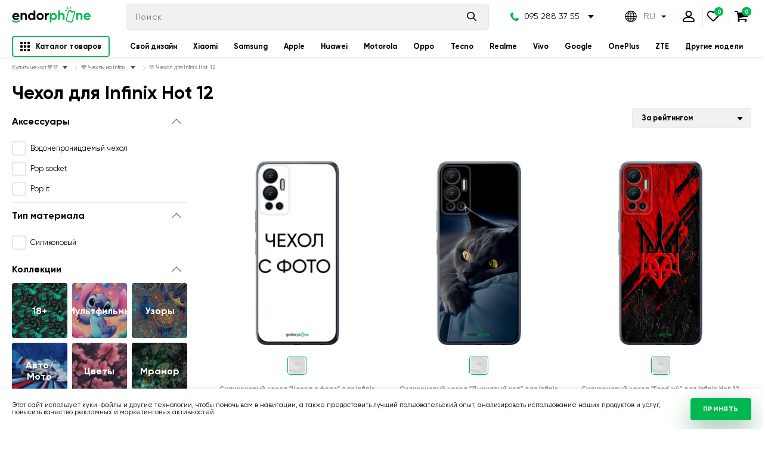

--- FILE ---
content_type: text/html; charset=UTF-8
request_url: https://endorphone.com.ua/case-infinix-hot-12
body_size: 74397
content:
<!DOCTYPE html>
<html class="browserizr-is-not-mobile browserizr-is-desktop browserizr-is-not-safari" lang="ru">
<head>
    <meta name="facebook-domain-verification" content="n1yzsyqw4x621xs2kl1lzu9nyj9hw1" />

<!-- Google Tag Manager -->
<script>(function(w,d,s,l,i){w[l]=w[l]||[];w[l].push({'gtm.start':
new Date().getTime(),event:'gtm.js'});var f=d.getElementsByTagName(s)[0],
j=d.createElement(s),dl=l!='dataLayer'?'&l='+l:'';j.async=true;j.src=
'https://www.googletagmanager.com/gtm.js?id='+i+dl;f.parentNode.insertBefore(j,f);
})(window,document,'script','dataLayer','GTM-KP2ZGXQ');</script>
<!-- End Google Tag Manager -->

<!-- Global site tag (gtag.js) - Google Analytics NEW InWEB 06.05.2022 GA4 -->



<script async src="https://www.googletagmanager.com/gtag/js?id=G-NJ2XLJXZDM"></script>
<script>
  window.dataLayer = window.dataLayer || [];
  function gtag(){dataLayer.push(arguments);}
  gtag('js', new Date());

  gtag('config', 'G-NJ2XLJXZDM');
</script>

  
  
  <script>
    !function(f,b,e,v,n,t,s)
    {if(f.fbq)return;n=f.fbq=function(){n.callMethod?
      n.callMethod.apply(n,arguments):n.queue.push(arguments)};
      if(!f._fbq)f._fbq=n;n.push=n;n.loaded=!0;n.version='2.0';
      n.queue=[];t=b.createElement(e);t.async=!0;
      t.src=v;s=b.getElementsByTagName(e)[0];
      s.parentNode.insertBefore(t,s)}(window, document,'script',
      'https://connect.facebook.net/en_US/fbevents.js');
    fbq('init', '970894428505943');
    fbq('track', 'PageView', { eventID: 'PageView.Cc69YK2POz14ArgA5' }, { external_id: 'HXh8uGGxAcSMdPHFUuPZ8amxxbKIRgcz' });
    // fbq('track', 'PageView');
  </script>
  <noscript><img height="1" width="1" style="display:none" src="https://www.facebook.com/tr?id=970894428505943&ev=PageView&noscript=1" /></noscript>



    <!-- Global site tag (gtag.js) - Google Ads: 943037877 NEW InWEB 04.2020 -->
    <script async src="https://www.googletagmanager.com/gtag/js?id=AW-943037877"></script>
    <script>
      window.dataLayer = window.dataLayer || [];
      function gtag(){dataLayer.push(arguments);}
      gtag('js', new Date());

      gtag('config', 'AW-943037877');
    </script>
        <meta charset="UTF-8">
    <meta name="viewport" content="width=device-width, initial-scale=1.0">
    <meta http-equiv="X-UA-Compatible" content="ie=edge">
    <meta name="keywords" content="" />
    <meta name="description" content="Заказать &#12304; Чехлы и аксессуары для Infinix Hot 12 &#12305; по лучшей цене &#11088; endorphone.com.ua &#9193; Быстрая доставка чехлов на Infinix Hot 12 &#10084;&#65039; +38 (044) 459-37-55." />
            <meta property="og:locale" content="ru_UA" /><meta property="og:type" content="website" /><meta property="og:title" content="Чехлы для Infinix Hot 12, купить красивый бампер (чехол) на телефон Infinix Hot 12 по лучшей цене в Украине" /><meta property="og:description" content="Заказать &#12304; Чехлы и аксессуары для Infinix Hot 12 &#12305; по лучшей цене &#11088; endorphone.com.ua &#9193; Быстрая доставка чехлов на Infinix Hot 12 &#10084;&#65039; +38 (044) 459-37-55." /><meta property="og:url" content="https://endorphone.com.ua/case-infinix-hot-12" /><meta property="og:image" content="https://endorphone.com.ua/static/favicon/favicon-32x32.png" /><meta property="og:site_name" content="Чехол для Infinix Hot 12<span class='number_page'></span>" /><meta name="twitter:image" content="https://endorphone.com.ua/static/favicon/favicon-32x32.png" />        <title>Чехлы для Infinix Hot 12, купить красивый бампер (чехол) на телефон Infinix Hot 12 по лучшей цене в Украине</title>
    <style>@font-face{font-family:gilroy;src:local('Gilroy-Bold'),url(https://endorphone.com.ua/static/fonts/subset-Gilroy-Bold.woff2) format('woff2'),url(https://endorphone.com.ua/static/fonts/subset-Gilroy-Bold.woff) format('woff');font-weight:700;font-style:normal;font-display:swap}@font-face{font-family:gilroy;src:local('Gilroy-Regular'),url(https://endorphone.com.ua/static/fonts/subset-Gilroy-Regular.woff2) format('woff2'),url(https://endorphone.com.ua/static/fonts/subset-Gilroy-Regular.woff) format('woff');font-weight:400;font-style:normal;font-display:swap}@font-face{font-family:gilroy;src:local('Gilroy-ExtraBold'),url(https://endorphone.com.ua/static/fonts/subset-Gilroy-ExtraBold.woff2) format('woff2'),url(https://endorphone.com.ua/static/fonts/subset-Gilroy-ExtraBold.woff) format('woff');font-weight:800;font-style:normal;font-display:swap}html{line-height:1.15;-webkit-text-size-adjust:100%}body{margin:0}h1{font-size:2em;margin:.67em 0}a{background-color:transparent}img{border-style:none}button,input,select{font-family:inherit;font-size:100%;line-height:1.15;margin:0}button,input{overflow:visible}button,select{text-transform:none}[type=submit],button{-webkit-appearance:button}[type=submit]::-moz-focus-inner,button::-moz-focus-inner{border-style:none;padding:0}[type=submit]:-moz-focusring,button:-moz-focusring{outline:1px dotted ButtonText}[type=checkbox],[type=radio]{box-sizing:border-box;padding:0}::-webkit-file-upload-button{-webkit-appearance:button;font:inherit}:root{font-family:Gilroy,Arial;line-height:1.5;color:#000}*{box-sizing:border-box;word-wrap:break-word;background-color:transparent;font-family:inherit}*,:hover,:visited{color:inherit}html{font-size:14px;margin:0;scrollbar-color:#828286 #e2e2e3;scrollbar-width:thin;scrollbar-height:thin}::-webkit-scrollbar-track{background-color:#e2e2e3}::-webkit-scrollbar{width:10px;background-color:transparent}::-webkit-scrollbar-thumb{background-color:#828286}::-webkit-scrollbar-thumb:hover{background-color:#009e46}body{background-color:#fff;min-width:320px;font-size:1rem;overflow-x:hidden}img{max-width:100%;height:auto}iframe{border-width:0}.fade-in{opacity:1}.fade-in[data-zzload-is-processed=true]{opacity:0}.fade-in[data-zzload-is-loaded]{opacity:1}._color-white{color:#fff!important}._flex{display:flex!important}._items-center{align-items:center!important}._justify-center{justify-content:center!important}._justify-between{justify-content:space-between!important}._flex-column{flex-direction:column!important}._flex-grow{flex-grow:1!important}._flex-noshrink{flex-shrink:0!important}._flex-order-0{order:0!important}._flex-order-1{order:1!important}._flex-order-2{order:2!important}._flex-order-3{order:3!important}.gcell{min-width:0}.grid{display:flex;flex-wrap:wrap;list-style:none;padding:0;margin:0}.gcell{min-height:1px;box-sizing:border-box}.gcell--1{flex-basis:8.33333%;width:8.33333%;max-width:8.33333%}.gcell--3{flex-basis:25%;width:25%;max-width:25%}.gcell--5{flex-basis:41.66667%;width:41.66667%;max-width:41.66667%}.gcell--6{flex-basis:50%;width:50%;max-width:50%}.gcell--12{flex-basis:100%;width:100%;max-width:100%}._m-none{margin:0!important}._mt-none{margin-top:0!important}._mr-none{margin-right:0!important}._mb-none{margin-bottom:0!important}._ml-none{margin-left:0!important}._ml-auto{margin-left:auto!important}._mtb-auto{margin-top:auto!important;margin-bottom:auto!important}._mt-xs{margin-top:6px!important}._mr-xs{margin-right:6px!important}._mt-sm{margin-top:10px!important}._mb-sm{margin-bottom:10px!important}._mtb-sm{margin-top:10px!important;margin-bottom:10px!important}._nm-sm{margin:-10px!important}._mt-md{margin-top:16px!important}._ml-md{margin-left:16px!important}._ml-def{margin-left:20px!important}._mt-lg{margin-top:30px!important}._ml-lg{margin-left:30px!important}._p-none{padding:0!important}._pt-none{padding-top:0!important}._pb-none{padding-bottom:0!important}._pt-xs{padding-top:6px!important}._plr-xs{padding-left:6px!important;padding-right:6px!important}._p-sm{padding:10px!important}._pr-sm{padding-right:10px!important}._pb-sm{padding-bottom:10px!important}._pl-sm{padding-left:10px!important}._plr-sm{padding-left:10px!important;padding-right:10px!important}._pr-md{padding-right:16px!important}._plr-xl{padding-left:40px!important;padding-right:40px!important}._posr{position:relative!important}._hide,.browserizr-is-not-mobile ._show-mobile{display:none!important}._text-center{text-align:center!important}._columns-1{column-count:1!important;column-gap:normal}._columns-2{column-count:2!important;column-gap:normal}@media only screen and (min-width:768px){._md-flex-nowrap{flex-wrap:nowrap!important}._md-flex-order-0{order:0!important}._md-flex-order-1{order:1!important}.gcell--md-6{flex-basis:50%;width:50%;max-width:50%}._md-mr-md{margin-right:16px!important}._md-mtb-md{margin-top:16px!important;margin-bottom:16px!important}._md-mt-xl{margin-top:40px!important}._md-hide{display:none!important}}@media only screen and (min-width:1024px){.gcell--def-9{flex-basis:75%;width:75%;max-width:75%}._def-ml-auto{margin-left:auto!important}._def-mt-def{margin-top:20px!important}._def-pr-none{padding-right:0!important}._def-pl-none{padding-left:0!important}._def-pl-md{padding-left:16px!important}}@media only screen and (min-width:1280px){._lg-hide{display:none!important}}@media only screen and (min-width:1366px){html{font-size:17px}}@media only screen and (min-width:1560px){html{font-size:18px}}@media only screen and (max-width:1023px){._def-show{display:none!important}}@media only screen and (max-width:767px){._md-show{display:none!important}}.layout{display:flex;flex-direction:column;height:auto;position:relative}.container{max-width:calc(1800px + 2.22222rem);padding:0 20px;width:100%;margin:0 auto;box-sizing:border-box}.container--header{padding:0 10px}.container--mg{max-width:1540px}.container .container:not(.container-spacer){padding-left:0!important;padding-right:0!important}.title{color:#000;line-height:1}.title--size-h3{font-size:1.33333rem;font-weight:700}.button{font-weight:700;text-transform:uppercase;letter-spacing:.05em;text-decoration:none;border-radius:4px;display:inline-flex;justify-content:center;align-items:center;text-align:center;vertical-align:middle;border:none;outline:none}.button__arrow-icon{display:flex}.button__arrow-icon svg{fill:currentColor;width:20px;height:16px}.button__mobile-svg svg{width:23px;height:20px;fill:#fff;margin-top:5px}.button--green{background-color:#00b852;color:#fff;box-shadow:0 16px 40px 0 rgba(0,108,48,.4)}.button--light{box-shadow:0 4px 6px 0 rgba(58,17,18,.08);border:1px solid #f0f0f1;background-color:#fff}.button--middle{height:3.11111rem;padding:0 1.94444rem;font-size:.77778rem}.button--full-width{width:100%}.button--small{height:2.66667rem;padding:0 1.5rem;font-size:12px}.button--small-lang{height:2.5rem}.button--filter__mobile{height:2.44444rem;background:#f1f0f3;border-color:#e8e8e8;box-shadow:unset;padding:0 16px;width:100%}.form{position:relative}.form-item{width:100%;position:relative;line-height:0}.form-item label.has-error{opacity:0;visibility:hidden;color:#fff;background-color:#e26f7c;border-radius:0 0 4px 4px;font-size:.66667rem;padding:.33333rem 1.11111rem .44444rem;position:absolute;top:calc(100% - 2px);left:0;z-index:99;display:inline-block;line-height:1.4;width:100%}.form-item__input-text{color:#8d8d8d;position:relative;font-family:Arial,sans-serif;font-size:12px;line-height:1.66667em;vertical-align:middle}.form-item__checkbox{position:absolute;width:0;opacity:0;height:0;z-index:-5}.form-item__checkbox-text{color:#8d8d8d;position:relative;font-family:Arial,sans-serif;font-size:.61111rem;line-height:1.36364em;vertical-align:middle;display:inline-flex;align-items:center}.form-item__checkbox-text:before{content:"";width:24px;height:24px;margin-right:.27778rem;border:2px solid #e8e8e8;box-sizing:border-box;flex-shrink:0}.form-item__checkbox-text-filter{font-size:.88889rem;font-family:Gilroy,Arial;color:#000}.form-item__checkbox-text-filter:before{margin-right:.5rem}.form-item--search{position:relative}.form-item__checkbox-text svg{position:absolute;left:6px;top:50%;z-index:20;transform:translateY(-50%);width:.77778rem;height:.55556rem;stroke:#fff;opacity:0}.form-item__checkbox-text:before{border-radius:4px;-webkit-border-radius:4px}.hamburger{width:20px;height:17px;margin:10px;position:relative;display:inline-block;min-width:20px}.hamburger span{background-color:#000;position:absolute;width:100%;height:3px}.hamburger span:first-child{top:0;left:0}.hamburger span:nth-child(2){top:7px;left:0;opacity:1;width:60%}.hamburger span:nth-child(3){bottom:0;left:0}.phones{margin-left:1.38889rem}.phones__wrapper{display:flex;flex-direction:column;position:relative;padding:0 1.35417vw 0 1.25vw;z-index:10;font-size:1rem;white-space:nowrap}.phones__drop-wrapper{position:absolute;top:-.88889rem;left:0;width:100%;opacity:0;visibility:hidden;border:1px solid #e8e8e8;border-radius:4px;box-shadow:0 4px 16px 0 rgba(0,0,0,.16);padding-top:2.66667rem;padding-bottom:.88889rem;background-color:#fff}.phones__item{text-decoration:none;line-height:1.65}.phones__item--first{display:flex;justify-content:center;align-items:center;position:relative;z-index:10}.phones__item--first:after{content:"";display:inline-block;margin-left:1rem;width:0;height:0;border-color:#000 transparent transparent;border-style:solid;border-width:6px 5px 0}.phones__item--first svg{width:1rem;height:1rem;fill:#00b852;margin-right:.66667rem}.brands{display:flex;align-items:center;justify-content:center}.brands__link{font-weight:700;text-decoration:none;font-size:.88889rem;margin:0 8px;line-height:2.8;position:relative;display:block}.brands__link:after{content:"";position:absolute;bottom:10px;left:0;width:100%;border-bottom:3px solid #00b852;opacity:0}.brands__link-catalog{display:flex;align-items:center;margin-top:8px!important;margin-bottom:8px!important}.brands__link-catalog svg{width:16px;height:16px;margin-right:10px}.brands__link-catalog-caption{line-height:1}.brands__brand-wrapper-catalog{border:2px solid #00b852;border-radius:5px}.brands__model-name{font-weight:700;font-size:.88889rem;margin-bottom:7px}.brands__model-container{list-style:none;padding:0;margin:0;column-count:2;column-gap:3.45vw}.brands__model-content+.brands__model-content{margin-top:2.22222rem}.brands__model-item{text-decoration:none;font-size:.66667rem;font-family:Arial,sans-serif;color:#8d8d8d;min-height:1.16667rem;display:inline-block}.brands__model-col+.brands__model-col{margin-left:4%}.brands__drop{position:absolute;top:100%;left:0;width:100%;background-color:#fff;opacity:0;visibility:hidden;z-index:-1;box-shadow:inset 0 2px 6px 0 rgba(0,0,0,.08);padding:1.55556rem 6.25vw;max-height:550px;overflow:auto}.brands__drop::-webkit-scrollbar-track{background-color:#e2e2e3;border-radius:4px;margin:12px 0}.brands__drop::-webkit-scrollbar{width:6px;background-color:transparent}.brands__drop::-webkit-scrollbar-thumb{background-color:#828286;border-radius:4px}.brands__drop-wrapper{display:flex;justify-content:center;max-width:1502px;margin:0 auto}.brands-drop{margin-right:10px}.brands-our{justify-content:space-around;width:100%;margin-left:10px}.brands-our,.item{display:flex;align-items:center}.item{flex-direction:column;justify-content:center;text-align:center;position:relative;text-decoration:none}.browserizr-is-desktop .item{border:1px solid transparent}.item__sub-title{color:#8d8d8d;font-size:.66667rem;font-weight:700}.item__price{display:flex;align-items:center;border-radius:4px;overflow:hidden;box-shadow:0 1px 2px 0 rgba(0,40,18,.4)}.item__price-count{display:flex;flex-direction:column;font-weight:700;font-size:1.11111rem;color:#000;padding:0 .55556rem;line-height:1.2;width:-webkit-max-content;width:max-content}.item__price-count span{font-weight:500}.item__price .button{border-radius:0;box-shadow:none;padding:0 1.22222rem}.item__price-sale{position:relative;color:#8d8d8d;font-size:1rem;display:flex;align-items:center;justify-content:center}.item__price-sale:before{content:"";background-color:#000;height:1px;position:absolute;width:100%;top:50%;transform:translateY(-50%) rotate(-16deg)}.item__price-price,.item__price-price-item{font-weight:700!important}.item__preview{transform-style:preserve-3d;position:relative;width:100%;margin:0 auto;font-size:100px}.item__preview-side-1{position:relative;margin:24px auto}.item__preview-side-1 .js-img__new{width:100%}.item__preview-side-1{-webkit-backface-visibility:hidden;backface-visibility:hidden;background-color:#fff;overflow:hidden;width:100%;line-height:0;height:3.09em;max-width:180px;display:flex;align-items:center;justify-content:center}.item__preview-side-1 img{margin:0!important;top:0;max-width:unset!important;max-height:100%;display:unset!important}.item__preview-side-1 img[data-zzload-is-loaded]{-o-object-fit:contain;object-fit:contain}.item__preview-access{display:flex;justify-content:center;align-items:center}.item__preview-access{height:unset}.item__preview-access img{width:100%;height:auto!important}.item-cashback{display:flex;justify-content:space-between;align-items:center;margin:10px 0}.item-cashback__wrapper{display:flex;align-items:center;border-radius:16px;font-size:.88889rem;border:1px solid #00b852;padding:2px 6px}.item-cashback__wrapper svg{width:20px;height:20px;fill:#00b852}.item-cashback__wrapper-text{margin-left:6px}.item-cashback__wrapper-money{color:#00b852;margin-left:6px;font-weight:600}.item-description{width:100%;display:flex;margin-left:16px;flex-direction:column;justify-content:space-around}.item-ab__button-buy{margin:0}.item-ab__button-buy .button{border-radius:4px}.item-ab__button-buy .button .button__text{display:none}.item-ab__button-buy .button .button__mobile-svg{display:block}.item-ab__price{display:flex;align-items:center;justify-content:space-between;width:100%;box-shadow:none;overflow:unset}.item-ab__price-count{justify-content:space-between;font-weight:500;padding:0!important;flex-direction:row}.item-ab__price-sale{color:#b8b8b8;font-size:.88889rem}.item-ab__price-sale:before{background-color:#8d8d8d}.item-ab__price-price{font-weight:700;font-size:1.33333rem;margin-left:10px}.item-ab__preview-side-1{margin:14px auto}.item-ab__preview-side-1{display:flex;align-items:center;justify-content:center}.item-ab__sub-title{font-size:.88889rem;min-height:30px}.header{box-shadow:0 2px 6px 0 rgba(0,0,0,.08);z-index:100;position:-webkit-sticky;position:sticky;top:0;left:0;right:0;transform:translateZ(0) translateZ(100px);background-color:#fff}.header__buttons{position:relative;display:flex;justify-content:center;align-items:center;padding:.44444rem}.header__buttons:after{content:attr(data-count-item);position:absolute;right:0;top:0;height:1.11111rem;width:1.11111rem;display:flex;align-items:center;justify-content:center;font-weight:700;font-size:.61111rem;color:#fff;background-color:#00b852;border-radius:50%}.header__buttons--favorites{stroke:#000;stroke-width:1.6px;fill:transparent;margin-right:.88889rem}.header__buttons--favorites:before{content:"";position:absolute;right:-.72222rem;top:-3px;border-left:1px solid #ebebeb;height:100%}.header__buttons--languages{margin-right:0;padding:0;border-right:1px solid #ebebeb}.header__buttons--languages:before{content:none}.header__buttons--languages:after{display:none}.header__buttons--login{stroke:#000;stroke-width:1.3px;fill:transparent;padding:.44444rem .88889rem}.header__buttons--login svg{width:1.66667rem!important;height:1.66667rem!important}.header__buttons--login:after,.header__buttons--login:before{content:none}.header__buttons--login.is-login{fill:#009e46;stroke:#009e46}.header__buttons--search{z-index:99}.header__buttons--search:after{content:none}.header__buttons--cart{fill:#000}.header__buttons svg{width:1.55556rem;height:1.38889rem}.header-auth{position:relative}.header-auth__popup{position:absolute;top:1.77778rem;opacity:0;visibility:hidden;box-shadow:0 4px 16px 0 rgba(0,0,0,.16);border:1px solid #e8e8e8;padding:1rem;white-space:nowrap;letter-spacing:.015em;background-color:#fff;z-index:9;max-width:300px;font-size:.88889rem}.header-auth__popup:before{content:"";position:absolute;bottom:100%;left:2.66667rem;transform:translateY(50%) rotate(45deg);display:block;width:16px;height:16px;border:1px solid #e8e8e8;border-bottom:1px;border-right:1px;background-color:#fff}.header-auth .auth-title{font-size:1rem;font-weight:700;text-align:center}.header-auth .auth-body{margin:16px 0;text-align:center}.header-auth .auth-body__bonuses{border-bottom:2px dashed #00b852;color:#00b852}.header-auth .auth-footer{display:flex;justify-content:space-between}.header-auth .auth-footer .button{height:2.22222rem}.header-mob{padding:14px 0;margin-left:-6px;background-color:#fff}.header-mob .logo svg{width:146px;height:30px}.header-mob .header__buttons--favorites{margin-left:0}.search{position:relative;max-width:800px;margin-left:1.04167vw;width:100%;z-index:15}.search__overlay{position:fixed;top:0;left:0;right:0;bottom:0;z-index:14;display:block;width:100%;height:100vh;background-color:rgba(5,10,16,.7);opacity:0;visibility:hidden}.search__result{position:absolute;top:calc(100% - 2px);left:0;right:0;z-index:1;display:block;transform:translateY(10px);opacity:0;visibility:hidden;background-color:#fff;border-radius:0 0 4px 4px;overflow:hidden;padding-top:.55556rem}.search__form{height:3.11111rem;display:flex;align-items:center;background-color:#f1f0f3;border:1px solid #e8e8e8;border-radius:4px;padding:0 .44444rem 0 .88889rem;width:100%;position:relative;overflow:unset}.search__form-mobile{height:36px}.search__input{border:none;outline:none;background-color:transparent;height:100%;width:100%;max-width:calc(100% - 36px);letter-spacing:.05em}.search__submit{border:none;outline:none;display:inline-flex;justify-content:center;align-items:center;fill:#000}.search__submit svg{width:1.11111rem;height:1.38889rem}.popup-login{top:1.77778rem;left:-2.11111rem;opacity:0;visibility:hidden;box-shadow:0 4px 16px 0 rgba(0,0,0,.16);padding:1rem;white-space:nowrap;letter-spacing:.015em;z-index:9}.popup-login,.popup-login:before{position:absolute;border:1px solid #e8e8e8;background-color:#fff}.popup-login:before{content:"";bottom:100%;left:2.66667rem;transform:translateY(50%) rotate(45deg);display:block;width:16px;height:16px;border-bottom:1px;border-right:1px}.popup-login__item{display:flex;align-items:center;text-decoration:none}.popup-login__item:not(:last-child){padding-bottom:.5rem;margin-bottom:.5rem;border-bottom:1px solid #ebebeb}.popup-login__item svg{width:1.22222rem;height:1.22222rem}.popup-login__item .text--login{font-size:.88889rem;font-weight:700;margin-left:1rem}.footer__soc-link{fill:#000;width:30px;height:30px;margin:0 14px}.footer__soc-link svg{width:100%;height:100%}.footer__group-link{display:inline-block;text-decoration:none;color:#000;font-weight:700;font-size:14px;margin:3px 0;letter-spacing:.05em}.footer__group-link-item{margin:0 0 7px 15px!important}.footer__group-link-wrapper-first{padding:0 15px;overflow-x:hidden;justify-content:center;align-items:center;position:relative;z-index:10}.footer__group-link-wrapper-first .footer__group-link{margin:5px 0}.footer__group-link-wrapper-first:after{content:"";display:inline-block;position:absolute;top:10px;right:10px;width:0;height:0;border-color:#000 transparent transparent;border-style:solid;border-width:6px 5px 0}.footer__write-soc{font-size:20px}.footer__links-wrapper{display:flex;flex-direction:column;position:relative;padding:0;z-index:10;font-size:1rem;white-space:nowrap;width:280px}.footer__links--drop{position:absolute;padding-top:2.11111rem;top:0;padding-bottom:0;left:0;width:100%;opacity:0;visibility:hidden;border:1px solid #e8e8e8;border-radius:4px;box-shadow:0 4px 16px 0 rgba(0,0,0,.16);background-color:#fff}.footer__links--drop-wrapper{display:flex;flex-direction:column;max-height:200px;overflow-y:auto;overflow-x:hidden}.footer__links--drop-wrapper::-webkit-scrollbar{width:7px}.logo{color:#000;fill:#00b852;margin-right:2.29167vw}.logo svg{width:10.3125vw;height:2.13542vw;min-width:106px;min-height:22px}.custom-select2__select{width:100%;padding:0 16px;height:3.11111rem;background-color:#f1f0f3;font-weight:700;border:1px solid #b8b8b8;border-radius:4px;font-size:.88889rem;display:flex;align-items:center}.breadcrumbs__container{display:flex;list-style:none;padding:.5rem 0;margin:0;overflow-x:auto}.breadcrumbs__container::-webkit-scrollbar{display:none}.breadcrumbs__container a{-webkit-text-decoration-color:rgba(0,0,0,.2);text-decoration-color:rgba(0,0,0,.2)}.breadcrumbs__item{font-size:.88889rem;line-height:.66667em;letter-spacing:.01333rem;position:relative;color:rgba(0,0,0,.6);padding:0 .55556rem 0 0;white-space:nowrap}.breadcrumbs__item+.breadcrumbs__item{margin-left:0;padding:0 .55556rem 0 1.11111rem}.breadcrumbs__item+.breadcrumbs__item:before{content:"";position:absolute;height:5px;width:5px;border-top:1px solid rgba(0,0,0,.2);border-right:1px solid rgba(0,0,0,.2);left:0;top:50%;transform:rotate(45deg) translateY(-50%)}.breadcrumbs__item-link-no-events{text-decoration:none}.breadcrumbs__item-internal{opacity:0;visibility:hidden;position:absolute;background-color:#fff;box-shadow:0 0 30px rgba(20,20,20,.11);top:16px;left:0;min-width:170px;z-index:26;padding:10px;overflow:hidden}.breadcrumbs__item-internal .internal-block{display:flex;flex-direction:column;height:100%;list-style:none;padding:0;max-height:300px;overflow-y:auto;overflow-x:hidden}.breadcrumbs__item-internal .internal-block::-webkit-scrollbar{width:5px}.breadcrumbs__item-internal a{text-decoration:unset;line-height:1.5}.breadcrumbs__item-arrow:after{content:"";display:inline-block;width:0;height:0;border-color:rgba(0,0,0,.7) transparent transparent;border-style:solid;border-width:5px 4px 0;margin-left:5px}.button-favorite{position:absolute;top:0;right:.27778rem;width:2.11111rem;height:2.11111rem;box-shadow:0 16px 40px 0 rgba(0,108,48,.4);border-radius:50%;display:flex;justify-content:center;align-items:center;opacity:0;background-color:#fff;box-sizing:border-box}.button-favorite__cross,.button-favorite__icon-fav{top:50%;left:50%;width:1.38889rem;height:1.16667rem}.button-favorite__cross{display:none;opacity:0}.button-favorite__icon-fav{left:50%;stroke-width:1.6px;fill:none;stroke:#000}.button-favorite-ab{position:relative;top:0;display:flex;justify-content:center;align-items:center;opacity:0;box-shadow:none;background-color:transparent}.button-favorite-ab__cross,.button-favorite-ab__icon-fav{top:50%;left:50%;width:22px;height:22px}.button-favorite-ab__icon-fav{left:50%;stroke-width:1.6px;fill:none;stroke:#b8b8b8}.search-result{padding:3.05556rem 0;display:flex;flex-direction:column;align-items:center}.search-result__text-catalog-material{padding-top:22px;font-size:2rem;line-height:1.6em}.favorites{position:fixed;right:0;top:0;height:100%;background-color:#fff;z-index:99999;width:540px;max-width:calc(100% - 70px);transform:translateX(calc(100% + 60px)) translateZ(120px);display:flex;flex-direction:column}.favorites-overlay{position:fixed;left:0;top:0;z-index:-999;opacity:0;visibility:hidden;background-color:rgba(0,0,0,.5);width:100vw;height:100vh}.favorites__close{position:absolute;right:100%;top:0;background-color:#fff;border-radius:0 0 0 4px;display:flex;justify-content:center;align-items:center;width:2.66667rem;box-shadow:0 4px 6px 0 rgba(58,17,18,.08);height:9.25926vh;max-height:100px}.favorites__close svg{width:18px;height:18px}.favorites__top{display:flex;align-items:center;justify-content:space-between;border-bottom:1px solid #e8e8e8;padding:0 10px;height:9.25926vh;max-height:100px}.favorites__top .button-favorite{position:relative;top:unset;left:unset;box-shadow:0 4px 12px 0 rgba(0,108,48,.2);display:none}.favorites__title{font-size:20px;font-weight:700}.favorites__content{display:grid;grid-template-columns:1fr 1fr;padding:2.39583vw 2.60417vw 6px 1.04167vw;overflow:auto;height:64.05556vh;max-height:628px}.favorites__content::-webkit-scrollbar-track{background-color:#e2e2e3;border-radius:4px}.favorites__content::-webkit-scrollbar{width:6px;background-color:transparent}.favorites__content::-webkit-scrollbar-thumb{background-color:#828286;border-radius:4px}.favorites__bottom{text-align:center;padding:4.07407vh 2.8125vw;margin-top:auto;border-top:1px solid #e8e8e8}.favorites__see-all{width:100%;margin-top:10px}.favorites__info-text{font-size:12px;font-family:Arial,sans-serif;color:#8b8b8b;line-height:1.3;padding:0 9%}.seo-table__table thead{font-weight:700}.seo-table__table th{text-align:left}.seo-table__table th{padding:5px 10px;border:none}.cookie-info{position:fixed;bottom:-1px;left:0;right:0;z-index:1000;display:block;margin:0;padding:16px 0;box-shadow:0 0 10px 0 rgba(0,0,0,.1);background:#fff;color:#000}.browserizr-is-desktop .cookie-info{transform:translateZ(120px)}.cookie-info__content{display:block;margin:0;padding:0;color:#000;font-size:.77778rem;font-weight:400;line-height:1.15}.drop-menu{position:relative}.drop-menu__dropdown{width:auto;overflow:unset;padding:20px 0;max-height:unset!important}.drop-menu__dropdown-items{display:flex;flex-direction:column}.drop-menu__dropdown-item{display:flex;justify-content:space-between;align-items:center;line-height:2.2;padding:0 20px}.drop-menu__dropdown-item a{display:block;height:100%;text-decoration:unset}.drop-menu__dropdown-text{display:flex;align-items:center;font-weight:700;font-size:.88889rem;width:100%}.drop-menu__dropdown-text-sub{font-size:.77778rem;color:#8d8d8d}.drop-menu__dropdown-arrow{display:flex;align-items:center;margin-left:10px}.drop-menu__dropdown-arrow svg{width:14px;height:14px;transform:rotate(-180deg)}.drop-menu__dropdown-sub{position:absolute;opacity:0;padding:20px 0;top:0;left:100%;min-height:100%;height:auto;visibility:hidden;background-color:#fff;box-shadow:inset 0 2px 6px 0 rgba(0,0,0,.08);min-width:150px;width:-webkit-max-content;width:max-content}.item-info__cashback{font-size:14px;font-family:Arial,sans-serif;letter-spacing:.02em;line-height:1;color:#b8b8b8;display:flex}._w100{width:100%}.scroll-top{position:fixed;bottom:100px;right:1.66667rem;width:2.77778rem;height:2.77778rem;border-radius:50%;background-color:#00b852;display:flex;align-items:center;justify-content:center;color:#fff;box-sizing:border-box;z-index:20;opacity:0}.scroll-top svg{fill:currentColor;width:1.66667rem;height:1.66667rem;transform:rotate(90deg)}.preloader{width:50%;height:50%;max-width:8.33333rem;max-height:8.33333rem}.preloader,.preloader:after,.preloader:before{position:absolute;left:50%;top:50%;transform:translate(-50%,-50%)}.preloader:after,.preloader:before{content:"";border:3px solid transparent;border-radius:50%;box-sizing:border-box;transform-origin:center}.preloader:before{top:7.5px;left:7.5px;width:calc(100% - 15px);padding-top:calc(100% - 20px);border-left-color:#000;animation:spin-reverse .6s linear infinite}.preloader:after{top:0;left:0;width:100%;padding-top:calc(100% - 5px);border-right-color:#00b852;animation:spin 1s linear infinite}@keyframes spin{0%{transform:rotate(0deg)}to{transform:rotate(1turn)}}.is-watched .preloader,[data-zzload-is-loaded]+.preloader{display:none}@keyframes spin-reverse{0%{transform:rotate(0deg)}to{transform:rotate(-1turn)}}.loader{position:absolute;left:0;width:100%;top:0;height:100%;background-color:rgba(0,0,0,.65);z-index:10}.loader--fixed{position:fixed;left:0;width:100vw;top:0;height:100vh;z-index:1050}.loader:not(.is-active){display:none}.button-animated{position:relative;outline:none;border:none;z-index:2;overflow:hidden}.button-animated.button--light{background-color:#fff}.button-animated:after{content:"";position:absolute;left:-5%;top:0;height:100%;width:5%;background:#fff;z-index:-1}.button-animated .button__after{position:absolute;top:0;height:100%;width:100%;right:100%}.button-animated .button__after .button__arrow-icon{position:absolute;left:50%;top:50%;transform:translate(-100%,-50%)}.button-animated .button__after .button__arrow-icon svg{fill:#fff}.catalog-filter-left{height:100%}.catalog-filter__mobile-icon{position:absolute;left:10px;width:12px;height:12px}.themes{position:relative}.theme{position:relative;display:inline-block;font-size:0;overflow:hidden;border-radius:4px}.theme:after{content:"";position:absolute;left:0;top:0;width:100%;height:100%;background-color:#161618;opacity:.2}.theme__text{position:absolute;top:50%;left:50%;z-index:4;transform:translate(-50%,-50%);font-size:13px;color:#fff;font-weight:700;text-align:center;line-height:1.2}.filter-mobile{width:100%;padding:20px 20px 0;min-width:280px}.filter-mobile__top{width:100%;display:flex;border-bottom:1px solid #e8e8e8;padding-bottom:16px}.filter-mobile__title{display:flex;align-items:center;color:#000;font-weight:700;font-size:16px;text-transform:uppercase}.filter-mobile__title svg{width:20px;height:20px;fill:currentColor;margin-right:8px}.filter-mobile__content{-webkit-backface-visibility:hidden;backface-visibility:hidden}.filter-mobile__filters-button{display:flex;align-items:center;justify-content:space-between;text-decoration:none;color:#000;font-weight:700;font-size:16px;padding:8px 0;width:100%;white-space:nowrap;overflow-x:hidden;text-overflow:ellipsis}.filter-mobile__filters-button svg{width:16px;height:10px;transform-origin:center;padding:10px;box-sizing:content-box;fill:none;stroke:#666;transform:scale(-1)}.filter-mobile__filters-block{padding-bottom:10px}.filter-mobile__filters-wrapper{position:relative}.filter-mobile__filters-wrapper:after{content:"";position:absolute;border-bottom:1px solid #e8e8e8;width:100%}.filter-mobile__themes{display:grid;grid-template-columns:repeat(3,1fr);grid-gap:8px;padding:0 10px 16px}.filter-mobile__themes .theme{display:flex}.filter-mobile__themes img{-o-object-fit:cover;object-fit:cover;width:100%}.filter-mobile__selected{display:flex;flex-direction:column;padding:16px 0;border-bottom:1px solid #e8e8e8}.browserizr-is-desktop .filter-mobile__selected{flex-direction:row;border-bottom:none;padding:0;margin-right:20px;align-items:center}.filter-mobile__selected-items{display:flex;flex-wrap:wrap;grid-gap:6px}.filter-mobile__button-change{margin-top:10px;border-bottom:1px dashed #000;font-weight:600;line-height:1.2;align-self:start}.browserizr-is-desktop .filter-mobile__button-change{border-bottom-width:2px;margin:0 0 0 20px;font-size:.77778rem;text-transform:uppercase}.catalog-material{display:grid;grid-template-columns:1fr 1fr;position:relative}.catalog-material-ab{grid-template-columns:1fr}.catalog-material__categories-filter{display:flex;justify-content:space-between;align-items:center}.question-answer{margin-top:5px;padding-left:20px;display:none}.question-answer ol{margin:.5rem 0}.languages__wrapper{position:relative;z-index:1}.languages__item{display:flex;flex-direction:row;align-items:center;font-size:12px;font-family:Arial,sans-serif;color:#8d8d8d;background-color:#fff;padding:.44444rem .88889rem;border:1px solid transparent}.languages__item:after{content:"";display:inline-block;width:0;height:0;border-color:#000 transparent transparent;border-style:solid;border-width:4px 4px 0;margin-left:10px}.languages__item-global{width:20px;height:20px;margin-right:10px}.languages__item-country-code{font-size:1rem}.browserizr-is-desktop .languages__drop-wrapper{position:absolute;background-color:#fff;z-index:-1;width:250px;padding:.5rem 1rem 1rem;opacity:0;visibility:hidden;box-shadow:0 4px 10px 0 rgba(0,0,0,.1)}.item-materials{display:flex;flex-wrap:wrap;margin-top:4px;grid-gap:3px}.item-materials__item input{opacity:0;position:absolute}.item-materials__item.is-active .item-materials__image{border-color:#00b852}.item-materials__image{width:32px;height:32px;border-radius:5px;position:relative;display:flex;justify-content:center;border:1px solid transparent;padding:1px}.item-materials__image-item{border-radius:5px;overflow:hidden;display:flex;justify-content:flex-end}.item-materials__image-front{display:none!important}.item-materials__image img{width:auto;height:100%;margin:0!important;border-radius:5px;max-width:unset!important}.price-symbol{font-family:Fira Sans}@media only screen and (min-width:375px){.item__price-count{padding:0 1rem}.favorites__top .button-favorite{display:flex}.favorites__see-all{margin-top:20px}.favorites__info-text{line-height:1.8;font-size:14px}}@media only screen and (min-width:480px){.button--filter__mobile{max-width:150px}.item-ab__button-buy{margin-bottom:-1px}.filter-mobile__themes{grid-template-columns:repeat(4,1fr)}}@media only screen and (min-width:568px){.filter-mobile__themes{grid-template-columns:repeat(5,1fr)}}@media only screen and (min-width:640px){.container--header{padding-left:20px;padding-right:20px}}@media only screen and (min-width:768px){.title--size-h3{font-size:1.77778rem}.button__mobile-svg{display:none}.button--small-lang{height:2rem}.item{padding:1.44444rem 1.11111rem}.item__price-sale{justify-content:center;font-size:20px;min-width:55px}.item__preview-access{height:3.09em}.item-cashback__wrapper{display:none}.item-description{margin-left:0;justify-content:unset}.item-ab__price{justify-content:center}.item-ab__price-count{padding:0 1rem;flex-direction:row;align-items:center}.item-ab__price-sale{justify-content:center;font-size:20px;min-width:55px}.item-ab__price-price{font-weight:800;font-size:26px;min-width:65px}.footer__group-link{font-size:16px;margin:7px 0}.footer__group-link-wrapper-first .footer__group-link{margin:7px 0}.footer__group-link-wrapper-first:after{top:15px}.footer__links--drop{padding-top:2.66667rem}.footer__links--drop-wrapper{max-height:250px}.button-favorite-ab{position:absolute}.favorites__top{padding:0 8%}.favorites__title{font-size:30px;margin-left:.625vw}.favorites__content{padding:4.25926vh 50px 6px 20px;grid-template-columns:1fr 1fr 1fr;grid-row-gap:28px}.favorites__see-all{margin-top:3.7037vh}.favorites__see-all .button{width:100%}.scroll-top{bottom:4.44444rem;right:2.22222rem}.filter-mobile__themes{grid-template-columns:repeat(6,1fr);padding:unset}.catalog-material{grid-template-columns:1fr 1fr 1fr}.item-materials{justify-content:center}}@media only screen and (min-width:1024px){.title--size-h3{font-size:2.22222rem}.item__preview-side-1 .js-img__new{width:auto}.item-cashback{margin:0}.item-ab__price-sale{font-size:1rem}.item-ab__sub-title{min-height:70px;font-size:.77778rem}.browserizr-is-desktop .header__mobile{display:none}.header__buttons--login:before{content:"";position:absolute;right:0;border-left:1px solid #ebebeb;height:100%}.header-auth__popup:before{left:7.5rem}.popup-login:before{left:2.88889rem}.popup-login__item svg{width:1rem;height:1rem}.popup-login__item .text--login{font-size:.66667rem}.footer__group-link-wrapper-first{max-width:250px}.footer__group-link-wrapper-first .footer__group-link{max-width:200px;overflow:hidden}.footer__links-wrapper{max-width:240px;width:240px}.breadcrumbs__container{padding:1rem 0;overflow:visible}.breadcrumbs__item{font-size:.66667rem}.theme__text{font-size:16px}.filter-mobile{padding:unset;min-width:unset}.filter-mobile__title{font-size:.88889rem;margin:0}.filter-mobile__title svg{width:17px;height:17px}.filter-mobile__themes{grid-template-columns:repeat(3,1fr)}.catalog-material{grid-template-columns:1fr 1fr 1fr 1fr 1fr}.catalog-material-ab{grid-template-columns:1fr 1fr 1fr 1fr}}@media only screen and (min-width:1280px){.brands__link{margin:0 12px}.brands-drop{margin-right:20px}.brands-our{margin-left:20px}.footer__group-link-wrapper-first{max-width:300px;min-width:300px}.footer__group-link-wrapper-first .footer__group-link{max-width:250px}.footer__links-wrapper{max-width:320px;width:320px}.button-favorite{width:2.66667rem;height:2.66667rem}.button-favorite,.button-favorite-ab{top:1.11111rem;right:.55556rem}}@media only screen and (min-width:1366px){.brands__drop{max-height:630px}.footer__links--drop{padding-top:2rem}.logo svg{width:11rem;height:2.27778rem}}@media only screen and (min-width:1440px){.brands__link{margin:0 15px}}@media only screen and (min-width:1560px){.phones__wrapper{font-size:1.11111rem}.search{margin-left:0}.footer__group-link-wrapper-first{max-width:unset;padding-right:30px}.footer__group-link-wrapper-first .footer__group-link{max-width:unset;overflow:unset}.logo{margin-right:1.04167vw}.favorites__bottom{padding-bottom:1.04167vw;margin-top:0}}@media only screen and (min-width:1668px){.brands__link{margin:0 20px}.brands-our{justify-content:unset;width:unset}}@media only screen and (min-width:1920px){.favorites__content{padding-top:38px}.favorites__see-all{margin-top:40px}}@media only screen and (max-width:1279px){.footer__write-soc{font-size:16px}}@media only screen and (max-width:1023px){.footer__group-link-wrapper-first .footer__group-link{overflow:hidden}.search-result__text-catalog-material{font-size:17px}}@media only screen and (max-width:767px){.item__price .button .button__text{display:none}.item__price .button .button__mobile-svg{display:block}.item--in-catalog .item__preview{font-size:75px}.item__preview-side-1{max-width:135px;min-width:120px}.breadcrumbs__item{line-height:2em}}@media only screen and (max-width:639px){.header-mob .header__buttons--favorites{margin-right:6px}.header-mob .header__buttons--favorites:before{display:none}}@media only screen and (max-width:479px){.search-result{text-align:center}}._hide-opacity{opacity:0;visibility:hidden;height:0;z-index:-1;}.filter-mobile__popup{position:fixed;top:0;background-color:#fff;z-index:9999;transition:left .3s;left:-100%;display:flex;flex-direction:column;width:100%;overflow-y:scroll;height:100%}</style>
    <link rel="preload" as="style" onload="this.onload=null;this.rel='stylesheet'" href="/static/fonts/fonts.css?v=2.0">
<link rel="preload" as="style" onload="this.onload=null;this.rel='stylesheet'" href="/assets/css/bundle-site-common.css?v=2.0">
<link rel="preload" as="style" onload="this.onload=null;this.rel='stylesheet'" href="/assets/css/bundle-site-noscript.css?v=1.1">
<link rel="preload" as="style" onload="this.onload=null;this.rel='stylesheet'" href="/assets/css/bundle-site-style.css?v=59.0">

<noscript>
  <link rel="stylesheet" href="/static/fonts/fonts.css?v=2.0">
  <link rel="stylesheet" href="/assets/css/bundle-site-common.css?v=2.0">
  <link rel="stylesheet" href="/assets/css/bundle-site-noscript.css?v=1.1">
  <link rel="stylesheet" href="/assets/css/bundle-site-style.css?v=59.0">
</noscript>
<script>!function(n){"use strict";n.loadCSS||(n.loadCSS=function(){});var o=loadCSS.relpreload={};if(o.support=function(){var e;try{e=n.document.createElement("link").relList.supports("preload")}catch(t){e=!1}return function(){return e}}(),o.bindMediaToggle=function(t){var e=t.media||"all";function a(){t.media=e}t.addEventListener?t.addEventListener("load",a):t.attachEvent&&t.attachEvent("onload",a),setTimeout(function(){t.rel="stylesheet",t.media="only x"}),setTimeout(a,3e3)},o.poly=function(){if(!o.support())for(var t=n.document.getElementsByTagName("link"),e=0;e<t.length;e++){var a=t[e];"preload"!==a.rel||"style"!==a.getAttribute("as")||a.getAttribute("data-loadcss")||(a.setAttribute("data-loadcss",!0),o.bindMediaToggle(a))}},!o.support()){o.poly();var t=n.setInterval(o.poly,500);n.addEventListener?n.addEventListener("load",function(){o.poly(),n.clearInterval(t)}):n.attachEvent&&n.attachEvent("onload",function(){o.poly(),n.clearInterval(t)})}"undefined"!=typeof exports?exports.loadCSS=loadCSS:n.loadCSS=loadCSS}("undefined"!=typeof global?global:this);</script>

        <link rel="canonical" href="https://endorphone.com.ua/case-infinix-hot-12">
        <link rel='alternate' href='https://endorphone.com.ua/ua/case-infinix-hot-12' hreflang='uk-UA' /><link rel='alternate' href='https://endorphone.com.ua/case-infinix-hot-12' hreflang='ru-UA' /><link rel='alternate' href='https://endorphone.com/us/case-infinix-hot-12' hreflang='en-US' /><link rel='alternate' href='https://endorphone.com/gb/case-infinix-hot-12' hreflang='en-GB' /><link rel='alternate' href='https://endorphone.com/ca/case-infinix-hot-12' hreflang='en-CA' /><link rel='alternate' href='https://endorphone.com/fr/case-infinix-hot-12' hreflang='fr-FR' /><link rel='alternate' href='https://endorphone.com/cz/case-infinix-hot-12' hreflang='cs-CZ' /><link rel='alternate' href='https://endorphone.com/se/case-infinix-hot-12' hreflang='sv-SE' /><link rel='alternate' href='https://endorphone.com/fi/case-infinix-hot-12' hreflang='fi-FI' /><link rel='alternate' href='https://endorphone.com/pt/case-infinix-hot-12' hreflang='pt-PT' /><link rel='alternate' href='https://endorphone.com/lt/case-infinix-hot-12' hreflang='lt-LT' /><link rel='alternate' href='https://endorphone.com/lv/case-infinix-hot-12' hreflang='lv-LV' /><link rel='alternate' href='https://endorphone.com/pl/case-infinix-hot-12' hreflang='pl-PL' /><link rel='alternate' href='https://endorphone.com/ro/case-infinix-hot-12' hreflang='ro-RO' /><link rel='alternate' href='https://endorphone.com/de/case-infinix-hot-12' hreflang='de-DE' /><link rel='alternate' href='https://endorphone.com/nl/case-infinix-hot-12' hreflang='nl-NL' /><link rel='alternate' href='https://endorphone.com/it/case-infinix-hot-12' hreflang='it-IT' /><link rel='alternate' href='https://endorphone.com/es/case-infinix-hot-12' hreflang='es-ES' /><link rel='alternate' href='https://endorphone.com/bg/case-infinix-hot-12' hreflang='bg-BG' /><link rel='alternate' href='https://endorphone.com/hu/case-infinix-hot-12' hreflang='hu-HU' /><link rel='alternate' href='https://endorphone.com/dk/case-infinix-hot-12' hreflang='da-DK' /><link rel='alternate' href='https://endorphone.com/br/case-infinix-hot-12' hreflang='br-BR' /><link rel='alternate' href='https://endorphone.com/tr/case-infinix-hot-12' hreflang='tr-TR' /><link rel='alternate' href='https://endorphone.com/gr/case-infinix-hot-12' hreflang='gr-GR' /><link rel='alternate' href='https://endorphone.com/sk/case-infinix-hot-12' hreflang='sk-SK' /><link rel='alternate' href='https://endorphone.com/si/case-infinix-hot-12' hreflang='sl-SI' /><link rel='alternate' href='https://endorphone.com/ae/case-infinix-hot-12' hreflang='en-AE' /><link rel='alternate' href='https://endorphone.com/sg/case-infinix-hot-12' hreflang='en-SG' /><link rel='alternate' href='https://endorphone.com/mx/case-infinix-hot-12' hreflang='es-MX' /><link rel='alternate' href='https://endorphone.com.ua/case-infinix-hot-12' hreflang='x-default' />        <script type="application/ld+json">{"@context":"https:\/\/schema.org\/","@type":"BreadcrumbList","itemListElement":[{"@type":"ListItem","position":1,"name":"Купить чехол 💙💛","item":"https:\/\/endorphone.com.ua\/"},{"@type":"ListItem","position":2,"name":"💙 Чехлы на Infinix","item":"https:\/\/endorphone.com.ua\/infinix-case"},{"@type":"ListItem","position":3,"name":"💛 Чехол для Infinix Hot 12","item":"https:\/\/endorphone.com.ua\/case-infinix-hot-12"}]}</script><meta property="og:locale" content="ru_UA" /><meta property="og:type" content="website" /><meta property="og:title" content="Чехлы для Infinix Hot 12, купить красивый бампер (чехол) на телефон Infinix Hot 12 по лучшей цене в Украине" /><meta property="og:description" content="Заказать &#12304; Чехлы и аксессуары для Infinix Hot 12 &#12305; по лучшей цене &#11088; endorphone.com.ua &#9193; Быстрая доставка чехлов на Infinix Hot 12 &#10084;&#65039; +38 (044) 459-37-55." /><meta property="og:url" content="https://endorphone.com.ua/case-infinix-hot-12" /><meta property="og:image" content="https://endorphone.com.ua/static/favicon/favicon-32x32.png" /><meta property="og:site_name" content="Чехол для Infinix Hot 12<span class='number_page'></span>" /><meta name="twitter:image" content="https://endorphone.com.ua/static/favicon/favicon-32x32.png" />    <script type='application/ld+json'>{"@context":"https:\/\/schema.org","@type":"FAQPage","mainEntity":[{"@type":"question","name":"1️⃣ Какие  чехлы для Infinix Hot 12 лучшие в 2026 году?","acceptedAnswer":{"@type":"Answer","text":"ТОП 15 лучших товаров в категории Чехол для Infinix Hot 12 в 2026 году:Силиконовый чехол \"Комикс бум\" для Infinix Hot 12Силиконовый чехол \"Дымчатый кот\" для Infinix Hot 12Силиконовый чехол \"Сказочный котенок\" для Infinix Hot 12Силиконовый чехол \"Пурпурная сакура\" для Infinix Hot 12Силиконовый чехол \"Соль UA\" для Infinix Hot 12Силиконовый чехол \"Герб v4\" для Infinix Hot 12Силиконовый чехол \"Стич\" для Infinix Hot 12Силиконовый чехол \"Стич 1\" для Infinix Hot 12Силиконовый чехол \"Раскаленный биткойн\" для Infinix Hot 12Силиконовый чехол \"Мрамор золото богатство\" для Infinix Hot 12Силиконовый чехол \"Стич 2\" для Infinix Hot 12Силиконовый чехол \"Защитник v3\" для Infinix Hot 12Силиконовый чехол \"Чеширский кот\" для Infinix Hot 12Силиконовый чехол \"Роза 3\" для Infinix Hot 12Силиконовый чехол \"Герб Украины v2\" для Infinix Hot 12"}},{"@type":"question","name":"2️⃣ Сколько стоят  чехлы для Infinix Hot 12?","acceptedAnswer":{"@type":"Answer","text":"Стоимость чехлов для Infinix Hot 12 составляет от 299&nbsp;&#8372;."}},{"@type":"question","name":"3️⃣ Где купить  чехлы для Infinix Hot 12?","acceptedAnswer":{"@type":"Answer","text":"Чехлы для Infinix Hot 12 вы можете купить у нас в интернет-магазине Endorphone!"}},{"@type":"question","name":"4️⃣ Где можно забрать товар из категории  чехлы для Infinix Hot 12?","acceptedAnswer":{"@type":"Answer","text":"В пунктах выдачи \"Нова пошта\", \"Укрпошта\" в любом городе Украины. Подробнее на странице \"Доставка и оплата\""}},{"@type":"question","name":"5️⃣ Можно ли обменять\/вернуть  чехол для  Infinix Hot 12?","acceptedAnswer":{"@type":"Answer","text":"Да, возврат товара из категории чехлы на Infinix Hot 12 возможен в течении 14 дней с момента получения товара. Для возврата товара необходимо заполнить форму на сайте."}}]}</script>    <link rel="apple-touch-icon" sizes="180x180" href="/static/favicon/apple-touch-icon.png">
    <link rel="icon" type="image/png" sizes="32x32" href="/static/favicon/favicon-32x32.png">
    <link rel="icon" type="image/png" sizes="16x16" href="/static/favicon/favicon-16x16.png">
    <link rel="manifest" href="/static/favicon/site.webmanifest">
    <link rel="mask-icon" href="/static/favicon/safari-pinned-tab.svg" color="#00b852">
    <meta name="msapplication-TileColor" content="#00a300">
    <meta name="msapplication-TileImage" content="/static/favicon/mstile-144x144.png">
    <meta name="theme-color" content="#ffffff">

          <script>(function(i,s,o,g,r,a,m){i["esSdk"] = r;i[r] = i[r] || function() {(i[r].q = i[r].q || []).push(arguments)}, a=s.createElement(o), m=s.getElementsByTagName(o)[0]; a.async=1; a.src=g;m.parentNode.insertBefore(a,m)}) (window, document, "script", "https://esputnik.com/scripts/v1/public/scripts?apiKey=eyJhbGciOiJSUzI1NiJ9.[base64].Q2KdyBcRqD-aqh83CaC_EWsPXVLbfMKTJlIwZFHdHlK1uijf4xhjezTwIiWbHM-WwsthGisOR_dkBScciAnQgw&domain=6A05F1B9-8D97-4778-8509-76D5BFAF4A2C", "es");es("pushOn");</script>
</head>
<body>
<!-- Google Tag Manager (noscript) старий код -->
<noscript><iframe src="https://www.googletagmanager.com/ns.html?id=GTM-KP2ZGXQ" height="0" width="0" style="display:none;visibility:hidden"></iframe></noscript>
<!-- End Google Tag Manager (noscript) -->
<input type="hidden" class="pageType" value="">
<input type="hidden" class="deviceName" value="Infinix Hot 12">
<input type="hidden" name="deviceID" value="2864">
<input type="hidden" name="pageStart" value="1">
<input type="hidden" name="pageEnd" value="1">
<input type="hidden" value='{"h1":"\u0427\u0435\u0445\u043e\u043b \u0434\u043b\u044f Infinix Hot 12","title":"\u0427\u0435\u0445\u043b\u044b \u0434\u043b\u044f Infinix Hot 12, \u043a\u0443\u043f\u0438\u0442\u044c \u043a\u0440\u0430\u0441\u0438\u0432\u044b\u0439 \u0431\u0430\u043c\u043f\u0435\u0440 (\u0447\u0435\u0445\u043e\u043b) \u043d\u0430 \u0442\u0435\u043b\u0435\u0444\u043e\u043d Infinix Hot 12 \u043f\u043e \u043b\u0443\u0447\u0448\u0435\u0439 \u0446\u0435\u043d\u0435 \u0432 \u0423\u043a\u0440\u0430\u0438\u043d\u0435","description":"\u0417\u0430\u043a\u0430\u0437\u0430\u0442\u044c &#12304; \u0427\u0435\u0445\u043b\u044b \u0438 \u0430\u043a\u0441\u0435\u0441\u0441\u0443\u0430\u0440\u044b \u0434\u043b\u044f Infinix Hot 12 &#12305; \u043f\u043e \u043b\u0443\u0447\u0448\u0435\u0439 \u0446\u0435\u043d\u0435 &#11088; endorphone.com.ua &#9193; \u0411\u044b\u0441\u0442\u0440\u0430\u044f \u0434\u043e\u0441\u0442\u0430\u0432\u043a\u0430 \u0447\u0435\u0445\u043b\u043e\u0432 \u043d\u0430 Infinix Hot 12 &#10084;&#65039; +38 (044) 459-37-55."}' class="catalog-default-value__seo">
<input type="hidden" name='typePage' value="case">
<input type="hidden" name='categoryFolder' value="infinix-hot-12">
<input type="hidden" class="full-empty__filter" value="">
<input type="hidden" class="brand-name" value="Infinix">
<input type="hidden" class="currency-symbol" value="&#8372;">
<input type="hidden" class="price-first" value="1">
<input type="hidden" class="country-code" value="UA">

		<header class="header" id="js-sticky-header">
                              <div class="container container--header header__desktop">
                <div class="header__middle _flex _items-center _pt-xs _justify-center _pb-sm">
          <!-- <div class="logo is-active"> -->
					<a class="logo _posr" href="/" title="Чехлы для телефонов в интернет магазине Endorphone">
                        <svg><use xlink:href="/assets/svg/common.svg#logo"></use></svg>
					</a>
          <!-- </div> -->
          						            												                    <div class="search _posr _ml-lg js-import" data-site-search>
            <form class="form js-import search__form" method="GET" data-site-search-form action="/demo-response/search.php">
              <input class="search__input" type="text" name="query" data-site-search-input placeholder="Поиск" id="header-search" data-rule-minlength="3">
              <input type="hidden" name="lang" value="">
              <button class="search__submit" type="submit" aria-label="Поиск">
                <svg><use xlink:href="/assets/svg/common.svg#search"></use></svg>
              </button>
            </form>
            <div class="search__result" data-site-search-suggestions></div>
                      </div>
          <div class="search__overlay"></div>
                                <div class="phones">
              <div class="phones__wrapper phones__wrapper--desktop">
                <a class="phones__item phones__item--first" href="tel:0952883755">
                  <svg><use xlink:href="/assets/svg/common.svg#phone"></use></svg>
                  095 288 37 55                </a>
                <div class="phones__drop-wrapper _flex _items-center _flex-column">
                  <a class="phones__item" href="tel:0674667755">067 466 77 55</a>
                  <a class="phones__item" href="tel:0931702275">093 170 22 75</a>
                </div>
              </div>
            </div>
            
            
          <div class="header__buttons header__buttons--languages _ml-def">
            <div class="languages">
            <div class="languages__wrapper js-import" data-toggle-class-2><div class="languages__item" data-toggle-class-2-trigger>
                <svg class="languages__item-global"><use xlink:href="/assets/svg/common.svg#icon-global"></use></svg>
                <span class="languages__item-country-code">RU</span>
              </div><div class="languages__drop-wrapper" data-toggle-class-container="is-open">
              <form class="form form-change__country-lang js-import" data-change-country-language>
                <input class="languages-array__json" type="hidden" value='{"BR":{"countryID":24,"country_name":"Brazil","currencyID":18,"currencyCode":"BRL","currencyRate":"7.25","visible_currency":"R$","main_url":"https://endorphone.com/br","mask_phone":"+55 (___) ___-__-__","start_mask_phone":"+55","end_mask_phone":"(___) ___-__-__","default_lang":"br","symbol_left":0,"cashback_client":5,"cashback_for_friend":0,"cashback_from_friend":0,"languages":{"bg":{"lang_code":"bg","ISO_code":"BG","link":"https://endorphone.com/br","caption":"Brazil / BG","current":"","language_name_origin":"\u0411\u044a\u043b\u0433\u0430\u0440\u0441\u043a\u0438"},"br":{"lang_code":"br","ISO_code":"PT-BR","link":"https://endorphone.com/br","caption":"Brazil / BR","current":"","language_name_origin":"Portugu&#234;s brasileiro"},"cs":{"lang_code":"cs","ISO_code":"CS","link":"https://endorphone.com/br","caption":"Brazil / CS","current":"","language_name_origin":"&#269;e&#353;tina"},"da":{"lang_code":"da","ISO_code":"DA","link":"https://endorphone.com/br","caption":"Brazil / DA","current":"","language_name_origin":"Dansk"},"de":{"lang_code":"de","ISO_code":"DE","link":"https://endorphone.com/br","caption":"Brazil / DE","current":"","language_name_origin":"Deutsch"},"en":{"lang_code":"en","ISO_code":"EN","link":"https://endorphone.com/br","caption":"Brazil / EN","current":"","language_name_origin":"English"},"es":{"lang_code":"es","ISO_code":"ES","link":"https://endorphone.com/br","caption":"Brazil / ES","current":"","language_name_origin":"espa&#241;ol"},"fi":{"lang_code":"fi","ISO_code":"FI","link":"https://endorphone.com/br","caption":"Brazil / FI","current":"","language_name_origin":"Suomi"},"fr":{"lang_code":"fr","ISO_code":"FR","link":"https://endorphone.com/br","caption":"Brazil / FR","current":"","language_name_origin":"Fran&#231;ais"},"gr":{"lang_code":"gr","ISO_code":"EL","link":"https://endorphone.com/br","caption":"Brazil / GR","current":"","language_name_origin":"Greek"},"hu":{"lang_code":"hu","ISO_code":"HU","link":"https://endorphone.com/br","caption":"Brazil / HU","current":"","language_name_origin":"Magyar"},"it":{"lang_code":"it","ISO_code":"IT","link":"https://endorphone.com/br","caption":"Brazil / IT","current":"","language_name_origin":"Italiano"},"lt":{"lang_code":"lt","ISO_code":"LT","link":"https://endorphone.com/br","caption":"Brazil / LT","current":"","language_name_origin":"Lietuvi&#371;"},"lv":{"lang_code":"lv","ISO_code":"LV","link":"https://endorphone.com/br","caption":"Brazil / LV","current":"","language_name_origin":"Latviski"},"nl":{"lang_code":"nl","ISO_code":"NL","link":"https://endorphone.com/br","caption":"Brazil / NL","current":"","language_name_origin":"Nederlands"},"pl":{"lang_code":"pl","ISO_code":"PL","link":"https://endorphone.com/br","caption":"Brazil / PL","current":"","language_name_origin":"Polski"},"pt":{"lang_code":"pt","ISO_code":"PT-PT","link":"https://endorphone.com/br","caption":"Brazil / PT","current":"","language_name_origin":"Portugu&#234;s"},"ro":{"lang_code":"ro","ISO_code":"RO","link":"https://endorphone.com/br","caption":"Brazil / RO","current":"","language_name_origin":"Rom&#226;nesc"},"ru":{"lang_code":"ru","ISO_code":"RU","link":"https://endorphone.com/br","caption":"Brazil / RU","current":"","language_name_origin":"\u0420\u0443\u0441\u0441\u043a\u0438\u0439"},"sk":{"lang_code":"sk","ISO_code":"SK","link":"https://endorphone.com/br","caption":"Brazil / SK","current":"","language_name_origin":"Slovensk&#253;"},"sl":{"lang_code":"sl","ISO_code":"SL","link":"https://endorphone.com/br","caption":"Brazil / SL","current":"","language_name_origin":"Sloven&#353;&#269;ina"},"sv":{"lang_code":"sv","ISO_code":"SV","link":"https://endorphone.com/br","caption":"Brazil / SV","current":"","language_name_origin":"Svenska"},"tr":{"lang_code":"tr","ISO_code":"TR","link":"https://endorphone.com/br","caption":"Brazil / TR","current":"","language_name_origin":"T&#252;rk&#231;e"},"ua":{"lang_code":"ua","ISO_code":"UK","link":"https://endorphone.com/br","caption":"Brazil / UA","current":"","language_name_origin":"\u0423\u043a\u0440\u0430\u0457\u043d\u0441\u044c\u043a\u0430"}},"domain":"https://endorphone.com","anotherDomain":1},"BG":{"countryID":21,"country_name":"Bulgaria","currencyID":15,"currencyCode":"BGN","currencyRate":"20.44","visible_currency":"\u043b\u0432","main_url":"https://endorphone.com/bg","mask_phone":"+359 (__) ___-__-__","start_mask_phone":"+359","end_mask_phone":"(__) ___-__-__","default_lang":"bg","symbol_left":0,"cashback_client":5,"cashback_for_friend":0,"cashback_from_friend":0,"languages":{"bg":{"lang_code":"bg","ISO_code":"BG","link":"https://endorphone.com/bg","caption":"Bulgaria / BG","current":"","language_name_origin":"\u0411\u044a\u043b\u0433\u0430\u0440\u0441\u043a\u0438"},"br":{"lang_code":"br","ISO_code":"PT-BR","link":"https://endorphone.com/bg","caption":"Bulgaria / BR","current":"","language_name_origin":"Portugu&#234;s brasileiro"},"cs":{"lang_code":"cs","ISO_code":"CS","link":"https://endorphone.com/bg","caption":"Bulgaria / CS","current":"","language_name_origin":"&#269;e&#353;tina"},"da":{"lang_code":"da","ISO_code":"DA","link":"https://endorphone.com/bg","caption":"Bulgaria / DA","current":"","language_name_origin":"Dansk"},"de":{"lang_code":"de","ISO_code":"DE","link":"https://endorphone.com/bg","caption":"Bulgaria / DE","current":"","language_name_origin":"Deutsch"},"en":{"lang_code":"en","ISO_code":"EN","link":"https://endorphone.com/bg","caption":"Bulgaria / EN","current":"","language_name_origin":"English"},"es":{"lang_code":"es","ISO_code":"ES","link":"https://endorphone.com/bg","caption":"Bulgaria / ES","current":"","language_name_origin":"espa&#241;ol"},"fi":{"lang_code":"fi","ISO_code":"FI","link":"https://endorphone.com/bg","caption":"Bulgaria / FI","current":"","language_name_origin":"Suomi"},"fr":{"lang_code":"fr","ISO_code":"FR","link":"https://endorphone.com/bg","caption":"Bulgaria / FR","current":"","language_name_origin":"Fran&#231;ais"},"gr":{"lang_code":"gr","ISO_code":"EL","link":"https://endorphone.com/bg","caption":"Bulgaria / GR","current":"","language_name_origin":"Greek"},"hu":{"lang_code":"hu","ISO_code":"HU","link":"https://endorphone.com/bg","caption":"Bulgaria / HU","current":"","language_name_origin":"Magyar"},"it":{"lang_code":"it","ISO_code":"IT","link":"https://endorphone.com/bg","caption":"Bulgaria / IT","current":"","language_name_origin":"Italiano"},"lt":{"lang_code":"lt","ISO_code":"LT","link":"https://endorphone.com/bg","caption":"Bulgaria / LT","current":"","language_name_origin":"Lietuvi&#371;"},"lv":{"lang_code":"lv","ISO_code":"LV","link":"https://endorphone.com/bg","caption":"Bulgaria / LV","current":"","language_name_origin":"Latviski"},"nl":{"lang_code":"nl","ISO_code":"NL","link":"https://endorphone.com/bg","caption":"Bulgaria / NL","current":"","language_name_origin":"Nederlands"},"pl":{"lang_code":"pl","ISO_code":"PL","link":"https://endorphone.com/bg","caption":"Bulgaria / PL","current":"","language_name_origin":"Polski"},"pt":{"lang_code":"pt","ISO_code":"PT-PT","link":"https://endorphone.com/bg","caption":"Bulgaria / PT","current":"","language_name_origin":"Portugu&#234;s"},"ro":{"lang_code":"ro","ISO_code":"RO","link":"https://endorphone.com/bg","caption":"Bulgaria / RO","current":"","language_name_origin":"Rom&#226;nesc"},"ru":{"lang_code":"ru","ISO_code":"RU","link":"https://endorphone.com/bg","caption":"Bulgaria / RU","current":"","language_name_origin":"\u0420\u0443\u0441\u0441\u043a\u0438\u0439"},"sk":{"lang_code":"sk","ISO_code":"SK","link":"https://endorphone.com/bg","caption":"Bulgaria / SK","current":"","language_name_origin":"Slovensk&#253;"},"sl":{"lang_code":"sl","ISO_code":"SL","link":"https://endorphone.com/bg","caption":"Bulgaria / SL","current":"","language_name_origin":"Sloven&#353;&#269;ina"},"sv":{"lang_code":"sv","ISO_code":"SV","link":"https://endorphone.com/bg","caption":"Bulgaria / SV","current":"","language_name_origin":"Svenska"},"tr":{"lang_code":"tr","ISO_code":"TR","link":"https://endorphone.com/bg","caption":"Bulgaria / TR","current":"","language_name_origin":"T&#252;rk&#231;e"},"ua":{"lang_code":"ua","ISO_code":"UK","link":"https://endorphone.com/bg","caption":"Bulgaria / UA","current":"","language_name_origin":"\u0423\u043a\u0440\u0430\u0457\u043d\u0441\u044c\u043a\u0430"}},"domain":"https://endorphone.com","anotherDomain":1},"CA":{"countryID":13,"country_name":"Canada","currencyID":11,"currencyCode":"CAD","currencyRate":"27.58","visible_currency":"CA$","main_url":"https://endorphone.com/ca","mask_phone":"+1 (___) ___-__-__","start_mask_phone":"+1","end_mask_phone":"(___) ___-__-__","default_lang":"en","symbol_left":0,"cashback_client":5,"cashback_for_friend":0,"cashback_from_friend":0,"languages":{"bg":{"lang_code":"bg","ISO_code":"BG","link":"https://endorphone.com/ca","caption":"Canada / BG","current":"","language_name_origin":"\u0411\u044a\u043b\u0433\u0430\u0440\u0441\u043a\u0438"},"br":{"lang_code":"br","ISO_code":"PT-BR","link":"https://endorphone.com/ca","caption":"Canada / BR","current":"","language_name_origin":"Portugu&#234;s brasileiro"},"cs":{"lang_code":"cs","ISO_code":"CS","link":"https://endorphone.com/ca","caption":"Canada / CS","current":"","language_name_origin":"&#269;e&#353;tina"},"da":{"lang_code":"da","ISO_code":"DA","link":"https://endorphone.com/ca","caption":"Canada / DA","current":"","language_name_origin":"Dansk"},"de":{"lang_code":"de","ISO_code":"DE","link":"https://endorphone.com/ca","caption":"Canada / DE","current":"","language_name_origin":"Deutsch"},"en":{"lang_code":"en","ISO_code":"EN","link":"https://endorphone.com/ca","caption":"Canada / EN","current":"","language_name_origin":"English"},"es":{"lang_code":"es","ISO_code":"ES","link":"https://endorphone.com/ca","caption":"Canada / ES","current":"","language_name_origin":"espa&#241;ol"},"fi":{"lang_code":"fi","ISO_code":"FI","link":"https://endorphone.com/ca","caption":"Canada / FI","current":"","language_name_origin":"Suomi"},"fr":{"lang_code":"fr","ISO_code":"FR","link":"https://endorphone.com/ca","caption":"Canada / FR","current":"","language_name_origin":"Fran&#231;ais"},"gr":{"lang_code":"gr","ISO_code":"EL","link":"https://endorphone.com/ca","caption":"Canada / GR","current":"","language_name_origin":"Greek"},"hu":{"lang_code":"hu","ISO_code":"HU","link":"https://endorphone.com/ca","caption":"Canada / HU","current":"","language_name_origin":"Magyar"},"it":{"lang_code":"it","ISO_code":"IT","link":"https://endorphone.com/ca","caption":"Canada / IT","current":"","language_name_origin":"Italiano"},"lt":{"lang_code":"lt","ISO_code":"LT","link":"https://endorphone.com/ca","caption":"Canada / LT","current":"","language_name_origin":"Lietuvi&#371;"},"lv":{"lang_code":"lv","ISO_code":"LV","link":"https://endorphone.com/ca","caption":"Canada / LV","current":"","language_name_origin":"Latviski"},"nl":{"lang_code":"nl","ISO_code":"NL","link":"https://endorphone.com/ca","caption":"Canada / NL","current":"","language_name_origin":"Nederlands"},"pl":{"lang_code":"pl","ISO_code":"PL","link":"https://endorphone.com/ca","caption":"Canada / PL","current":"","language_name_origin":"Polski"},"pt":{"lang_code":"pt","ISO_code":"PT-PT","link":"https://endorphone.com/ca","caption":"Canada / PT","current":"","language_name_origin":"Portugu&#234;s"},"ro":{"lang_code":"ro","ISO_code":"RO","link":"https://endorphone.com/ca","caption":"Canada / RO","current":"","language_name_origin":"Rom&#226;nesc"},"ru":{"lang_code":"ru","ISO_code":"RU","link":"https://endorphone.com/ca","caption":"Canada / RU","current":"","language_name_origin":"\u0420\u0443\u0441\u0441\u043a\u0438\u0439"},"sk":{"lang_code":"sk","ISO_code":"SK","link":"https://endorphone.com/ca","caption":"Canada / SK","current":"","language_name_origin":"Slovensk&#253;"},"sl":{"lang_code":"sl","ISO_code":"SL","link":"https://endorphone.com/ca","caption":"Canada / SL","current":"","language_name_origin":"Sloven&#353;&#269;ina"},"sv":{"lang_code":"sv","ISO_code":"SV","link":"https://endorphone.com/ca","caption":"Canada / SV","current":"","language_name_origin":"Svenska"},"tr":{"lang_code":"tr","ISO_code":"TR","link":"https://endorphone.com/ca","caption":"Canada / TR","current":"","language_name_origin":"T&#252;rk&#231;e"},"ua":{"lang_code":"ua","ISO_code":"UK","link":"https://endorphone.com/ca","caption":"Canada / UA","current":"","language_name_origin":"\u0423\u043a\u0440\u0430\u0457\u043d\u0441\u044c\u043a\u0430"}},"domain":"https://endorphone.com","anotherDomain":1},"CZ":{"countryID":7,"country_name":"Czech","currencyID":12,"currencyCode":"CZK","currencyRate":"1.68","visible_currency":"K&#269;","main_url":"https://endorphone.com/cz","mask_phone":"+420 (__) ___-__-__","start_mask_phone":"+420","end_mask_phone":"(__) ___-__-__","default_lang":"cs","symbol_left":0,"cashback_client":5,"cashback_for_friend":0,"cashback_from_friend":0,"languages":{"bg":{"lang_code":"bg","ISO_code":"BG","link":"https://endorphone.com/cz","caption":"Czech / BG","current":"","language_name_origin":"\u0411\u044a\u043b\u0433\u0430\u0440\u0441\u043a\u0438"},"br":{"lang_code":"br","ISO_code":"PT-BR","link":"https://endorphone.com/cz","caption":"Czech / BR","current":"","language_name_origin":"Portugu&#234;s brasileiro"},"cs":{"lang_code":"cs","ISO_code":"CS","link":"https://endorphone.com/cz","caption":"Czech / CS","current":"","language_name_origin":"&#269;e&#353;tina"},"da":{"lang_code":"da","ISO_code":"DA","link":"https://endorphone.com/cz","caption":"Czech / DA","current":"","language_name_origin":"Dansk"},"de":{"lang_code":"de","ISO_code":"DE","link":"https://endorphone.com/cz","caption":"Czech / DE","current":"","language_name_origin":"Deutsch"},"en":{"lang_code":"en","ISO_code":"EN","link":"https://endorphone.com/cz","caption":"Czech / EN","current":"","language_name_origin":"English"},"es":{"lang_code":"es","ISO_code":"ES","link":"https://endorphone.com/cz","caption":"Czech / ES","current":"","language_name_origin":"espa&#241;ol"},"fi":{"lang_code":"fi","ISO_code":"FI","link":"https://endorphone.com/cz","caption":"Czech / FI","current":"","language_name_origin":"Suomi"},"fr":{"lang_code":"fr","ISO_code":"FR","link":"https://endorphone.com/cz","caption":"Czech / FR","current":"","language_name_origin":"Fran&#231;ais"},"gr":{"lang_code":"gr","ISO_code":"EL","link":"https://endorphone.com/cz","caption":"Czech / GR","current":"","language_name_origin":"Greek"},"hu":{"lang_code":"hu","ISO_code":"HU","link":"https://endorphone.com/cz","caption":"Czech / HU","current":"","language_name_origin":"Magyar"},"it":{"lang_code":"it","ISO_code":"IT","link":"https://endorphone.com/cz","caption":"Czech / IT","current":"","language_name_origin":"Italiano"},"lt":{"lang_code":"lt","ISO_code":"LT","link":"https://endorphone.com/cz","caption":"Czech / LT","current":"","language_name_origin":"Lietuvi&#371;"},"lv":{"lang_code":"lv","ISO_code":"LV","link":"https://endorphone.com/cz","caption":"Czech / LV","current":"","language_name_origin":"Latviski"},"nl":{"lang_code":"nl","ISO_code":"NL","link":"https://endorphone.com/cz","caption":"Czech / NL","current":"","language_name_origin":"Nederlands"},"pl":{"lang_code":"pl","ISO_code":"PL","link":"https://endorphone.com/cz","caption":"Czech / PL","current":"","language_name_origin":"Polski"},"pt":{"lang_code":"pt","ISO_code":"PT-PT","link":"https://endorphone.com/cz","caption":"Czech / PT","current":"","language_name_origin":"Portugu&#234;s"},"ro":{"lang_code":"ro","ISO_code":"RO","link":"https://endorphone.com/cz","caption":"Czech / RO","current":"","language_name_origin":"Rom&#226;nesc"},"ru":{"lang_code":"ru","ISO_code":"RU","link":"https://endorphone.com/cz","caption":"Czech / RU","current":"","language_name_origin":"\u0420\u0443\u0441\u0441\u043a\u0438\u0439"},"sk":{"lang_code":"sk","ISO_code":"SK","link":"https://endorphone.com/cz","caption":"Czech / SK","current":"","language_name_origin":"Slovensk&#253;"},"sl":{"lang_code":"sl","ISO_code":"SL","link":"https://endorphone.com/cz","caption":"Czech / SL","current":"","language_name_origin":"Sloven&#353;&#269;ina"},"sv":{"lang_code":"sv","ISO_code":"SV","link":"https://endorphone.com/cz","caption":"Czech / SV","current":"","language_name_origin":"Svenska"},"tr":{"lang_code":"tr","ISO_code":"TR","link":"https://endorphone.com/cz","caption":"Czech / TR","current":"","language_name_origin":"T&#252;rk&#231;e"},"ua":{"lang_code":"ua","ISO_code":"UK","link":"https://endorphone.com/cz","caption":"Czech / UA","current":"","language_name_origin":"\u0423\u043a\u0440\u0430\u0457\u043d\u0441\u044c\u043a\u0430"}},"domain":"https://endorphone.com","anotherDomain":1},"DK":{"countryID":23,"country_name":"Danmark","currencyID":17,"currencyCode":"DKK","currencyRate":"5.37","visible_currency":"kr","main_url":"https://endorphone.com/dk","mask_phone":"+45 (___) ___-__-__","start_mask_phone":"+45","end_mask_phone":"(___) ___-__-__","default_lang":"da","symbol_left":0,"cashback_client":5,"cashback_for_friend":0,"cashback_from_friend":0,"languages":{"bg":{"lang_code":"bg","ISO_code":"BG","link":"https://endorphone.com/dk","caption":"Danmark / BG","current":"","language_name_origin":"\u0411\u044a\u043b\u0433\u0430\u0440\u0441\u043a\u0438"},"br":{"lang_code":"br","ISO_code":"PT-BR","link":"https://endorphone.com/dk","caption":"Danmark / BR","current":"","language_name_origin":"Portugu&#234;s brasileiro"},"cs":{"lang_code":"cs","ISO_code":"CS","link":"https://endorphone.com/dk","caption":"Danmark / CS","current":"","language_name_origin":"&#269;e&#353;tina"},"da":{"lang_code":"da","ISO_code":"DA","link":"https://endorphone.com/dk","caption":"Danmark / DA","current":"","language_name_origin":"Dansk"},"de":{"lang_code":"de","ISO_code":"DE","link":"https://endorphone.com/dk","caption":"Danmark / DE","current":"","language_name_origin":"Deutsch"},"en":{"lang_code":"en","ISO_code":"EN","link":"https://endorphone.com/dk","caption":"Danmark / EN","current":"","language_name_origin":"English"},"es":{"lang_code":"es","ISO_code":"ES","link":"https://endorphone.com/dk","caption":"Danmark / ES","current":"","language_name_origin":"espa&#241;ol"},"fi":{"lang_code":"fi","ISO_code":"FI","link":"https://endorphone.com/dk","caption":"Danmark / FI","current":"","language_name_origin":"Suomi"},"fr":{"lang_code":"fr","ISO_code":"FR","link":"https://endorphone.com/dk","caption":"Danmark / FR","current":"","language_name_origin":"Fran&#231;ais"},"gr":{"lang_code":"gr","ISO_code":"EL","link":"https://endorphone.com/dk","caption":"Danmark / GR","current":"","language_name_origin":"Greek"},"hu":{"lang_code":"hu","ISO_code":"HU","link":"https://endorphone.com/dk","caption":"Danmark / HU","current":"","language_name_origin":"Magyar"},"it":{"lang_code":"it","ISO_code":"IT","link":"https://endorphone.com/dk","caption":"Danmark / IT","current":"","language_name_origin":"Italiano"},"lt":{"lang_code":"lt","ISO_code":"LT","link":"https://endorphone.com/dk","caption":"Danmark / LT","current":"","language_name_origin":"Lietuvi&#371;"},"lv":{"lang_code":"lv","ISO_code":"LV","link":"https://endorphone.com/dk","caption":"Danmark / LV","current":"","language_name_origin":"Latviski"},"nl":{"lang_code":"nl","ISO_code":"NL","link":"https://endorphone.com/dk","caption":"Danmark / NL","current":"","language_name_origin":"Nederlands"},"pl":{"lang_code":"pl","ISO_code":"PL","link":"https://endorphone.com/dk","caption":"Danmark / PL","current":"","language_name_origin":"Polski"},"pt":{"lang_code":"pt","ISO_code":"PT-PT","link":"https://endorphone.com/dk","caption":"Danmark / PT","current":"","language_name_origin":"Portugu&#234;s"},"ro":{"lang_code":"ro","ISO_code":"RO","link":"https://endorphone.com/dk","caption":"Danmark / RO","current":"","language_name_origin":"Rom&#226;nesc"},"ru":{"lang_code":"ru","ISO_code":"RU","link":"https://endorphone.com/dk","caption":"Danmark / RU","current":"","language_name_origin":"\u0420\u0443\u0441\u0441\u043a\u0438\u0439"},"sk":{"lang_code":"sk","ISO_code":"SK","link":"https://endorphone.com/dk","caption":"Danmark / SK","current":"","language_name_origin":"Slovensk&#253;"},"sl":{"lang_code":"sl","ISO_code":"SL","link":"https://endorphone.com/dk","caption":"Danmark / SL","current":"","language_name_origin":"Sloven&#353;&#269;ina"},"sv":{"lang_code":"sv","ISO_code":"SV","link":"https://endorphone.com/dk","caption":"Danmark / SV","current":"","language_name_origin":"Svenska"},"tr":{"lang_code":"tr","ISO_code":"TR","link":"https://endorphone.com/dk","caption":"Danmark / TR","current":"","language_name_origin":"T&#252;rk&#231;e"},"ua":{"lang_code":"ua","ISO_code":"UK","link":"https://endorphone.com/dk","caption":"Danmark / UA","current":"","language_name_origin":"\u0423\u043a\u0440\u0430\u0457\u043d\u0441\u044c\u043a\u0430"}},"domain":"https://endorphone.com","anotherDomain":1},"DE":{"countryID":14,"country_name":"Deutschland","currencyID":4,"currencyCode":"EUR","currencyRate":"40","visible_currency":"\u20ac","main_url":"https://endorphone.com/de","mask_phone":"+49 (___) ___-__-__","start_mask_phone":"+49","end_mask_phone":"(___) ___-__-__","default_lang":"de","symbol_left":0,"cashback_client":5,"cashback_for_friend":0,"cashback_from_friend":0,"languages":{"bg":{"lang_code":"bg","ISO_code":"BG","link":"https://endorphone.com/de","caption":"Deutschland / BG","current":"","language_name_origin":"\u0411\u044a\u043b\u0433\u0430\u0440\u0441\u043a\u0438"},"br":{"lang_code":"br","ISO_code":"PT-BR","link":"https://endorphone.com/de","caption":"Deutschland / BR","current":"","language_name_origin":"Portugu&#234;s brasileiro"},"cs":{"lang_code":"cs","ISO_code":"CS","link":"https://endorphone.com/de","caption":"Deutschland / CS","current":"","language_name_origin":"&#269;e&#353;tina"},"da":{"lang_code":"da","ISO_code":"DA","link":"https://endorphone.com/de","caption":"Deutschland / DA","current":"","language_name_origin":"Dansk"},"de":{"lang_code":"de","ISO_code":"DE","link":"https://endorphone.com/de","caption":"Deutschland / DE","current":"","language_name_origin":"Deutsch"},"en":{"lang_code":"en","ISO_code":"EN","link":"https://endorphone.com/de","caption":"Deutschland / EN","current":"","language_name_origin":"English"},"es":{"lang_code":"es","ISO_code":"ES","link":"https://endorphone.com/de","caption":"Deutschland / ES","current":"","language_name_origin":"espa&#241;ol"},"fi":{"lang_code":"fi","ISO_code":"FI","link":"https://endorphone.com/de","caption":"Deutschland / FI","current":"","language_name_origin":"Suomi"},"fr":{"lang_code":"fr","ISO_code":"FR","link":"https://endorphone.com/de","caption":"Deutschland / FR","current":"","language_name_origin":"Fran&#231;ais"},"gr":{"lang_code":"gr","ISO_code":"EL","link":"https://endorphone.com/de","caption":"Deutschland / GR","current":"","language_name_origin":"Greek"},"hu":{"lang_code":"hu","ISO_code":"HU","link":"https://endorphone.com/de","caption":"Deutschland / HU","current":"","language_name_origin":"Magyar"},"it":{"lang_code":"it","ISO_code":"IT","link":"https://endorphone.com/de","caption":"Deutschland / IT","current":"","language_name_origin":"Italiano"},"lt":{"lang_code":"lt","ISO_code":"LT","link":"https://endorphone.com/de","caption":"Deutschland / LT","current":"","language_name_origin":"Lietuvi&#371;"},"lv":{"lang_code":"lv","ISO_code":"LV","link":"https://endorphone.com/de","caption":"Deutschland / LV","current":"","language_name_origin":"Latviski"},"nl":{"lang_code":"nl","ISO_code":"NL","link":"https://endorphone.com/de","caption":"Deutschland / NL","current":"","language_name_origin":"Nederlands"},"pl":{"lang_code":"pl","ISO_code":"PL","link":"https://endorphone.com/de","caption":"Deutschland / PL","current":"","language_name_origin":"Polski"},"pt":{"lang_code":"pt","ISO_code":"PT-PT","link":"https://endorphone.com/de","caption":"Deutschland / PT","current":"","language_name_origin":"Portugu&#234;s"},"ro":{"lang_code":"ro","ISO_code":"RO","link":"https://endorphone.com/de","caption":"Deutschland / RO","current":"","language_name_origin":"Rom&#226;nesc"},"ru":{"lang_code":"ru","ISO_code":"RU","link":"https://endorphone.com/de","caption":"Deutschland / RU","current":"","language_name_origin":"\u0420\u0443\u0441\u0441\u043a\u0438\u0439"},"sk":{"lang_code":"sk","ISO_code":"SK","link":"https://endorphone.com/de","caption":"Deutschland / SK","current":"","language_name_origin":"Slovensk&#253;"},"sl":{"lang_code":"sl","ISO_code":"SL","link":"https://endorphone.com/de","caption":"Deutschland / SL","current":"","language_name_origin":"Sloven&#353;&#269;ina"},"sv":{"lang_code":"sv","ISO_code":"SV","link":"https://endorphone.com/de","caption":"Deutschland / SV","current":"","language_name_origin":"Svenska"},"tr":{"lang_code":"tr","ISO_code":"TR","link":"https://endorphone.com/de","caption":"Deutschland / TR","current":"","language_name_origin":"T&#252;rk&#231;e"},"ua":{"lang_code":"ua","ISO_code":"UK","link":"https://endorphone.com/de","caption":"Deutschland / UA","current":"","language_name_origin":"\u0423\u043a\u0440\u0430\u0457\u043d\u0441\u044c\u043a\u0430"}},"domain":"https://endorphone.com","anotherDomain":1},"FI":{"countryID":6,"country_name":"Finland","currencyID":4,"currencyCode":"EUR","currencyRate":"40","visible_currency":"\u20ac","main_url":"https://endorphone.com/fi","mask_phone":"+358 (__) ___-__-__","start_mask_phone":"+358","end_mask_phone":"(__) ___-__-__","default_lang":"fi","symbol_left":0,"cashback_client":5,"cashback_for_friend":0,"cashback_from_friend":0,"languages":{"bg":{"lang_code":"bg","ISO_code":"BG","link":"https://endorphone.com/fi","caption":"Finland / BG","current":"","language_name_origin":"\u0411\u044a\u043b\u0433\u0430\u0440\u0441\u043a\u0438"},"br":{"lang_code":"br","ISO_code":"PT-BR","link":"https://endorphone.com/fi","caption":"Finland / BR","current":"","language_name_origin":"Portugu&#234;s brasileiro"},"cs":{"lang_code":"cs","ISO_code":"CS","link":"https://endorphone.com/fi","caption":"Finland / CS","current":"","language_name_origin":"&#269;e&#353;tina"},"da":{"lang_code":"da","ISO_code":"DA","link":"https://endorphone.com/fi","caption":"Finland / DA","current":"","language_name_origin":"Dansk"},"de":{"lang_code":"de","ISO_code":"DE","link":"https://endorphone.com/fi","caption":"Finland / DE","current":"","language_name_origin":"Deutsch"},"en":{"lang_code":"en","ISO_code":"EN","link":"https://endorphone.com/fi","caption":"Finland / EN","current":"","language_name_origin":"English"},"es":{"lang_code":"es","ISO_code":"ES","link":"https://endorphone.com/fi","caption":"Finland / ES","current":"","language_name_origin":"espa&#241;ol"},"fi":{"lang_code":"fi","ISO_code":"FI","link":"https://endorphone.com/fi","caption":"Finland / FI","current":"","language_name_origin":"Suomi"},"fr":{"lang_code":"fr","ISO_code":"FR","link":"https://endorphone.com/fi","caption":"Finland / FR","current":"","language_name_origin":"Fran&#231;ais"},"gr":{"lang_code":"gr","ISO_code":"EL","link":"https://endorphone.com/fi","caption":"Finland / GR","current":"","language_name_origin":"Greek"},"hu":{"lang_code":"hu","ISO_code":"HU","link":"https://endorphone.com/fi","caption":"Finland / HU","current":"","language_name_origin":"Magyar"},"it":{"lang_code":"it","ISO_code":"IT","link":"https://endorphone.com/fi","caption":"Finland / IT","current":"","language_name_origin":"Italiano"},"lt":{"lang_code":"lt","ISO_code":"LT","link":"https://endorphone.com/fi","caption":"Finland / LT","current":"","language_name_origin":"Lietuvi&#371;"},"lv":{"lang_code":"lv","ISO_code":"LV","link":"https://endorphone.com/fi","caption":"Finland / LV","current":"","language_name_origin":"Latviski"},"nl":{"lang_code":"nl","ISO_code":"NL","link":"https://endorphone.com/fi","caption":"Finland / NL","current":"","language_name_origin":"Nederlands"},"pl":{"lang_code":"pl","ISO_code":"PL","link":"https://endorphone.com/fi","caption":"Finland / PL","current":"","language_name_origin":"Polski"},"pt":{"lang_code":"pt","ISO_code":"PT-PT","link":"https://endorphone.com/fi","caption":"Finland / PT","current":"","language_name_origin":"Portugu&#234;s"},"ro":{"lang_code":"ro","ISO_code":"RO","link":"https://endorphone.com/fi","caption":"Finland / RO","current":"","language_name_origin":"Rom&#226;nesc"},"ru":{"lang_code":"ru","ISO_code":"RU","link":"https://endorphone.com/fi","caption":"Finland / RU","current":"","language_name_origin":"\u0420\u0443\u0441\u0441\u043a\u0438\u0439"},"sk":{"lang_code":"sk","ISO_code":"SK","link":"https://endorphone.com/fi","caption":"Finland / SK","current":"","language_name_origin":"Slovensk&#253;"},"sl":{"lang_code":"sl","ISO_code":"SL","link":"https://endorphone.com/fi","caption":"Finland / SL","current":"","language_name_origin":"Sloven&#353;&#269;ina"},"sv":{"lang_code":"sv","ISO_code":"SV","link":"https://endorphone.com/fi","caption":"Finland / SV","current":"","language_name_origin":"Svenska"},"tr":{"lang_code":"tr","ISO_code":"TR","link":"https://endorphone.com/fi","caption":"Finland / TR","current":"","language_name_origin":"T&#252;rk&#231;e"},"ua":{"lang_code":"ua","ISO_code":"UK","link":"https://endorphone.com/fi","caption":"Finland / UA","current":"","language_name_origin":"\u0423\u043a\u0440\u0430\u0457\u043d\u0441\u044c\u043a\u0430"}},"domain":"https://endorphone.com","anotherDomain":1},"FR":{"countryID":8,"country_name":"France","currencyID":4,"currencyCode":"EUR","currencyRate":"40","visible_currency":"\u20ac","main_url":"https://endorphone.com/fr","mask_phone":"+33 (___) ___-__-__","start_mask_phone":"+33","end_mask_phone":"(___) ___-__-__","default_lang":"fr","symbol_left":0,"cashback_client":5,"cashback_for_friend":0,"cashback_from_friend":0,"languages":{"bg":{"lang_code":"bg","ISO_code":"BG","link":"https://endorphone.com/fr","caption":"France / BG","current":"","language_name_origin":"\u0411\u044a\u043b\u0433\u0430\u0440\u0441\u043a\u0438"},"br":{"lang_code":"br","ISO_code":"PT-BR","link":"https://endorphone.com/fr","caption":"France / BR","current":"","language_name_origin":"Portugu&#234;s brasileiro"},"cs":{"lang_code":"cs","ISO_code":"CS","link":"https://endorphone.com/fr","caption":"France / CS","current":"","language_name_origin":"&#269;e&#353;tina"},"da":{"lang_code":"da","ISO_code":"DA","link":"https://endorphone.com/fr","caption":"France / DA","current":"","language_name_origin":"Dansk"},"de":{"lang_code":"de","ISO_code":"DE","link":"https://endorphone.com/fr","caption":"France / DE","current":"","language_name_origin":"Deutsch"},"en":{"lang_code":"en","ISO_code":"EN","link":"https://endorphone.com/fr","caption":"France / EN","current":"","language_name_origin":"English"},"es":{"lang_code":"es","ISO_code":"ES","link":"https://endorphone.com/fr","caption":"France / ES","current":"","language_name_origin":"espa&#241;ol"},"fi":{"lang_code":"fi","ISO_code":"FI","link":"https://endorphone.com/fr","caption":"France / FI","current":"","language_name_origin":"Suomi"},"fr":{"lang_code":"fr","ISO_code":"FR","link":"https://endorphone.com/fr","caption":"France / FR","current":"","language_name_origin":"Fran&#231;ais"},"gr":{"lang_code":"gr","ISO_code":"EL","link":"https://endorphone.com/fr","caption":"France / GR","current":"","language_name_origin":"Greek"},"hu":{"lang_code":"hu","ISO_code":"HU","link":"https://endorphone.com/fr","caption":"France / HU","current":"","language_name_origin":"Magyar"},"it":{"lang_code":"it","ISO_code":"IT","link":"https://endorphone.com/fr","caption":"France / IT","current":"","language_name_origin":"Italiano"},"lt":{"lang_code":"lt","ISO_code":"LT","link":"https://endorphone.com/fr","caption":"France / LT","current":"","language_name_origin":"Lietuvi&#371;"},"lv":{"lang_code":"lv","ISO_code":"LV","link":"https://endorphone.com/fr","caption":"France / LV","current":"","language_name_origin":"Latviski"},"nl":{"lang_code":"nl","ISO_code":"NL","link":"https://endorphone.com/fr","caption":"France / NL","current":"","language_name_origin":"Nederlands"},"pl":{"lang_code":"pl","ISO_code":"PL","link":"https://endorphone.com/fr","caption":"France / PL","current":"","language_name_origin":"Polski"},"pt":{"lang_code":"pt","ISO_code":"PT-PT","link":"https://endorphone.com/fr","caption":"France / PT","current":"","language_name_origin":"Portugu&#234;s"},"ro":{"lang_code":"ro","ISO_code":"RO","link":"https://endorphone.com/fr","caption":"France / RO","current":"","language_name_origin":"Rom&#226;nesc"},"ru":{"lang_code":"ru","ISO_code":"RU","link":"https://endorphone.com/fr","caption":"France / RU","current":"","language_name_origin":"\u0420\u0443\u0441\u0441\u043a\u0438\u0439"},"sk":{"lang_code":"sk","ISO_code":"SK","link":"https://endorphone.com/fr","caption":"France / SK","current":"","language_name_origin":"Slovensk&#253;"},"sl":{"lang_code":"sl","ISO_code":"SL","link":"https://endorphone.com/fr","caption":"France / SL","current":"","language_name_origin":"Sloven&#353;&#269;ina"},"sv":{"lang_code":"sv","ISO_code":"SV","link":"https://endorphone.com/fr","caption":"France / SV","current":"","language_name_origin":"Svenska"},"tr":{"lang_code":"tr","ISO_code":"TR","link":"https://endorphone.com/fr","caption":"France / TR","current":"","language_name_origin":"T&#252;rk&#231;e"},"ua":{"lang_code":"ua","ISO_code":"UK","link":"https://endorphone.com/fr","caption":"France / UA","current":"","language_name_origin":"\u0423\u043a\u0440\u0430\u0457\u043d\u0441\u044c\u043a\u0430"}},"domain":"https://endorphone.com","anotherDomain":1},"GR":{"countryID":26,"country_name":"Greece","currencyID":4,"currencyCode":"EUR","currencyRate":"40","visible_currency":"\u20ac","main_url":"https://endorphone.com/gr","mask_phone":"+30 (___) ___-__-__","start_mask_phone":"+30","end_mask_phone":"(___) ___-__-__","default_lang":"gr","symbol_left":0,"cashback_client":5,"cashback_for_friend":0,"cashback_from_friend":0,"languages":{"bg":{"lang_code":"bg","ISO_code":"BG","link":"https://endorphone.com/gr","caption":"Greece / BG","current":"","language_name_origin":"\u0411\u044a\u043b\u0433\u0430\u0440\u0441\u043a\u0438"},"br":{"lang_code":"br","ISO_code":"PT-BR","link":"https://endorphone.com/gr","caption":"Greece / BR","current":"","language_name_origin":"Portugu&#234;s brasileiro"},"cs":{"lang_code":"cs","ISO_code":"CS","link":"https://endorphone.com/gr","caption":"Greece / CS","current":"","language_name_origin":"&#269;e&#353;tina"},"da":{"lang_code":"da","ISO_code":"DA","link":"https://endorphone.com/gr","caption":"Greece / DA","current":"","language_name_origin":"Dansk"},"de":{"lang_code":"de","ISO_code":"DE","link":"https://endorphone.com/gr","caption":"Greece / DE","current":"","language_name_origin":"Deutsch"},"en":{"lang_code":"en","ISO_code":"EN","link":"https://endorphone.com/gr","caption":"Greece / EN","current":"","language_name_origin":"English"},"es":{"lang_code":"es","ISO_code":"ES","link":"https://endorphone.com/gr","caption":"Greece / ES","current":"","language_name_origin":"espa&#241;ol"},"fi":{"lang_code":"fi","ISO_code":"FI","link":"https://endorphone.com/gr","caption":"Greece / FI","current":"","language_name_origin":"Suomi"},"fr":{"lang_code":"fr","ISO_code":"FR","link":"https://endorphone.com/gr","caption":"Greece / FR","current":"","language_name_origin":"Fran&#231;ais"},"gr":{"lang_code":"gr","ISO_code":"EL","link":"https://endorphone.com/gr","caption":"Greece / GR","current":"","language_name_origin":"Greek"},"hu":{"lang_code":"hu","ISO_code":"HU","link":"https://endorphone.com/gr","caption":"Greece / HU","current":"","language_name_origin":"Magyar"},"it":{"lang_code":"it","ISO_code":"IT","link":"https://endorphone.com/gr","caption":"Greece / IT","current":"","language_name_origin":"Italiano"},"lt":{"lang_code":"lt","ISO_code":"LT","link":"https://endorphone.com/gr","caption":"Greece / LT","current":"","language_name_origin":"Lietuvi&#371;"},"lv":{"lang_code":"lv","ISO_code":"LV","link":"https://endorphone.com/gr","caption":"Greece / LV","current":"","language_name_origin":"Latviski"},"nl":{"lang_code":"nl","ISO_code":"NL","link":"https://endorphone.com/gr","caption":"Greece / NL","current":"","language_name_origin":"Nederlands"},"pl":{"lang_code":"pl","ISO_code":"PL","link":"https://endorphone.com/gr","caption":"Greece / PL","current":"","language_name_origin":"Polski"},"pt":{"lang_code":"pt","ISO_code":"PT-PT","link":"https://endorphone.com/gr","caption":"Greece / PT","current":"","language_name_origin":"Portugu&#234;s"},"ro":{"lang_code":"ro","ISO_code":"RO","link":"https://endorphone.com/gr","caption":"Greece / RO","current":"","language_name_origin":"Rom&#226;nesc"},"ru":{"lang_code":"ru","ISO_code":"RU","link":"https://endorphone.com/gr","caption":"Greece / RU","current":"","language_name_origin":"\u0420\u0443\u0441\u0441\u043a\u0438\u0439"},"sk":{"lang_code":"sk","ISO_code":"SK","link":"https://endorphone.com/gr","caption":"Greece / SK","current":"","language_name_origin":"Slovensk&#253;"},"sl":{"lang_code":"sl","ISO_code":"SL","link":"https://endorphone.com/gr","caption":"Greece / SL","current":"","language_name_origin":"Sloven&#353;&#269;ina"},"sv":{"lang_code":"sv","ISO_code":"SV","link":"https://endorphone.com/gr","caption":"Greece / SV","current":"","language_name_origin":"Svenska"},"tr":{"lang_code":"tr","ISO_code":"TR","link":"https://endorphone.com/gr","caption":"Greece / TR","current":"","language_name_origin":"T&#252;rk&#231;e"},"ua":{"lang_code":"ua","ISO_code":"UK","link":"https://endorphone.com/gr","caption":"Greece / UA","current":"","language_name_origin":"\u0423\u043a\u0440\u0430\u0457\u043d\u0441\u044c\u043a\u0430"}},"domain":"https://endorphone.com","anotherDomain":1},"HU":{"countryID":22,"country_name":"Hungary","currencyID":16,"currencyCode":"HUF","currencyRate":"0.107","visible_currency":"Ft","main_url":"https://endorphone.com/hu","mask_phone":"+36 (___) ___-__-__","start_mask_phone":"+36","end_mask_phone":"(___) ___-__-__","default_lang":"hu","symbol_left":0,"cashback_client":5,"cashback_for_friend":0,"cashback_from_friend":0,"languages":{"bg":{"lang_code":"bg","ISO_code":"BG","link":"https://endorphone.com/hu","caption":"Hungary / BG","current":"","language_name_origin":"\u0411\u044a\u043b\u0433\u0430\u0440\u0441\u043a\u0438"},"br":{"lang_code":"br","ISO_code":"PT-BR","link":"https://endorphone.com/hu","caption":"Hungary / BR","current":"","language_name_origin":"Portugu&#234;s brasileiro"},"cs":{"lang_code":"cs","ISO_code":"CS","link":"https://endorphone.com/hu","caption":"Hungary / CS","current":"","language_name_origin":"&#269;e&#353;tina"},"da":{"lang_code":"da","ISO_code":"DA","link":"https://endorphone.com/hu","caption":"Hungary / DA","current":"","language_name_origin":"Dansk"},"de":{"lang_code":"de","ISO_code":"DE","link":"https://endorphone.com/hu","caption":"Hungary / DE","current":"","language_name_origin":"Deutsch"},"en":{"lang_code":"en","ISO_code":"EN","link":"https://endorphone.com/hu","caption":"Hungary / EN","current":"","language_name_origin":"English"},"es":{"lang_code":"es","ISO_code":"ES","link":"https://endorphone.com/hu","caption":"Hungary / ES","current":"","language_name_origin":"espa&#241;ol"},"fi":{"lang_code":"fi","ISO_code":"FI","link":"https://endorphone.com/hu","caption":"Hungary / FI","current":"","language_name_origin":"Suomi"},"fr":{"lang_code":"fr","ISO_code":"FR","link":"https://endorphone.com/hu","caption":"Hungary / FR","current":"","language_name_origin":"Fran&#231;ais"},"gr":{"lang_code":"gr","ISO_code":"EL","link":"https://endorphone.com/hu","caption":"Hungary / GR","current":"","language_name_origin":"Greek"},"hu":{"lang_code":"hu","ISO_code":"HU","link":"https://endorphone.com/hu","caption":"Hungary / HU","current":"","language_name_origin":"Magyar"},"it":{"lang_code":"it","ISO_code":"IT","link":"https://endorphone.com/hu","caption":"Hungary / IT","current":"","language_name_origin":"Italiano"},"lt":{"lang_code":"lt","ISO_code":"LT","link":"https://endorphone.com/hu","caption":"Hungary / LT","current":"","language_name_origin":"Lietuvi&#371;"},"lv":{"lang_code":"lv","ISO_code":"LV","link":"https://endorphone.com/hu","caption":"Hungary / LV","current":"","language_name_origin":"Latviski"},"nl":{"lang_code":"nl","ISO_code":"NL","link":"https://endorphone.com/hu","caption":"Hungary / NL","current":"","language_name_origin":"Nederlands"},"pl":{"lang_code":"pl","ISO_code":"PL","link":"https://endorphone.com/hu","caption":"Hungary / PL","current":"","language_name_origin":"Polski"},"pt":{"lang_code":"pt","ISO_code":"PT-PT","link":"https://endorphone.com/hu","caption":"Hungary / PT","current":"","language_name_origin":"Portugu&#234;s"},"ro":{"lang_code":"ro","ISO_code":"RO","link":"https://endorphone.com/hu","caption":"Hungary / RO","current":"","language_name_origin":"Rom&#226;nesc"},"ru":{"lang_code":"ru","ISO_code":"RU","link":"https://endorphone.com/hu","caption":"Hungary / RU","current":"","language_name_origin":"\u0420\u0443\u0441\u0441\u043a\u0438\u0439"},"sk":{"lang_code":"sk","ISO_code":"SK","link":"https://endorphone.com/hu","caption":"Hungary / SK","current":"","language_name_origin":"Slovensk&#253;"},"sl":{"lang_code":"sl","ISO_code":"SL","link":"https://endorphone.com/hu","caption":"Hungary / SL","current":"","language_name_origin":"Sloven&#353;&#269;ina"},"sv":{"lang_code":"sv","ISO_code":"SV","link":"https://endorphone.com/hu","caption":"Hungary / SV","current":"","language_name_origin":"Svenska"},"tr":{"lang_code":"tr","ISO_code":"TR","link":"https://endorphone.com/hu","caption":"Hungary / TR","current":"","language_name_origin":"T&#252;rk&#231;e"},"ua":{"lang_code":"ua","ISO_code":"UK","link":"https://endorphone.com/hu","caption":"Hungary / UA","current":"","language_name_origin":"\u0423\u043a\u0440\u0430\u0457\u043d\u0441\u044c\u043a\u0430"}},"domain":"https://endorphone.com","anotherDomain":1},"IT":{"countryID":17,"country_name":"Italia","currencyID":4,"currencyCode":"EUR","currencyRate":"40","visible_currency":"\u20ac","main_url":"https://endorphone.com/it","mask_phone":"+39 (___) ___-__-__","start_mask_phone":"+39","end_mask_phone":"(___) ___-__-__","default_lang":"it","symbol_left":0,"cashback_client":5,"cashback_for_friend":0,"cashback_from_friend":0,"languages":{"bg":{"lang_code":"bg","ISO_code":"BG","link":"https://endorphone.com/it","caption":"Italia / BG","current":"","language_name_origin":"\u0411\u044a\u043b\u0433\u0430\u0440\u0441\u043a\u0438"},"br":{"lang_code":"br","ISO_code":"PT-BR","link":"https://endorphone.com/it","caption":"Italia / BR","current":"","language_name_origin":"Portugu&#234;s brasileiro"},"cs":{"lang_code":"cs","ISO_code":"CS","link":"https://endorphone.com/it","caption":"Italia / CS","current":"","language_name_origin":"&#269;e&#353;tina"},"da":{"lang_code":"da","ISO_code":"DA","link":"https://endorphone.com/it","caption":"Italia / DA","current":"","language_name_origin":"Dansk"},"de":{"lang_code":"de","ISO_code":"DE","link":"https://endorphone.com/it","caption":"Italia / DE","current":"","language_name_origin":"Deutsch"},"en":{"lang_code":"en","ISO_code":"EN","link":"https://endorphone.com/it","caption":"Italia / EN","current":"","language_name_origin":"English"},"es":{"lang_code":"es","ISO_code":"ES","link":"https://endorphone.com/it","caption":"Italia / ES","current":"","language_name_origin":"espa&#241;ol"},"fi":{"lang_code":"fi","ISO_code":"FI","link":"https://endorphone.com/it","caption":"Italia / FI","current":"","language_name_origin":"Suomi"},"fr":{"lang_code":"fr","ISO_code":"FR","link":"https://endorphone.com/it","caption":"Italia / FR","current":"","language_name_origin":"Fran&#231;ais"},"gr":{"lang_code":"gr","ISO_code":"EL","link":"https://endorphone.com/it","caption":"Italia / GR","current":"","language_name_origin":"Greek"},"hu":{"lang_code":"hu","ISO_code":"HU","link":"https://endorphone.com/it","caption":"Italia / HU","current":"","language_name_origin":"Magyar"},"it":{"lang_code":"it","ISO_code":"IT","link":"https://endorphone.com/it","caption":"Italia / IT","current":"","language_name_origin":"Italiano"},"lt":{"lang_code":"lt","ISO_code":"LT","link":"https://endorphone.com/it","caption":"Italia / LT","current":"","language_name_origin":"Lietuvi&#371;"},"lv":{"lang_code":"lv","ISO_code":"LV","link":"https://endorphone.com/it","caption":"Italia / LV","current":"","language_name_origin":"Latviski"},"nl":{"lang_code":"nl","ISO_code":"NL","link":"https://endorphone.com/it","caption":"Italia / NL","current":"","language_name_origin":"Nederlands"},"pl":{"lang_code":"pl","ISO_code":"PL","link":"https://endorphone.com/it","caption":"Italia / PL","current":"","language_name_origin":"Polski"},"pt":{"lang_code":"pt","ISO_code":"PT-PT","link":"https://endorphone.com/it","caption":"Italia / PT","current":"","language_name_origin":"Portugu&#234;s"},"ro":{"lang_code":"ro","ISO_code":"RO","link":"https://endorphone.com/it","caption":"Italia / RO","current":"","language_name_origin":"Rom&#226;nesc"},"ru":{"lang_code":"ru","ISO_code":"RU","link":"https://endorphone.com/it","caption":"Italia / RU","current":"","language_name_origin":"\u0420\u0443\u0441\u0441\u043a\u0438\u0439"},"sk":{"lang_code":"sk","ISO_code":"SK","link":"https://endorphone.com/it","caption":"Italia / SK","current":"","language_name_origin":"Slovensk&#253;"},"sl":{"lang_code":"sl","ISO_code":"SL","link":"https://endorphone.com/it","caption":"Italia / SL","current":"","language_name_origin":"Sloven&#353;&#269;ina"},"sv":{"lang_code":"sv","ISO_code":"SV","link":"https://endorphone.com/it","caption":"Italia / SV","current":"","language_name_origin":"Svenska"},"tr":{"lang_code":"tr","ISO_code":"TR","link":"https://endorphone.com/it","caption":"Italia / TR","current":"","language_name_origin":"T&#252;rk&#231;e"},"ua":{"lang_code":"ua","ISO_code":"UK","link":"https://endorphone.com/it","caption":"Italia / UA","current":"","language_name_origin":"\u0423\u043a\u0440\u0430\u0457\u043d\u0441\u044c\u043a\u0430"}},"domain":"https://endorphone.com","anotherDomain":1},"LV":{"countryID":4,"country_name":"Latvia","currencyID":4,"currencyCode":"EUR","currencyRate":"40","visible_currency":"\u20ac","main_url":"https://endorphone.com/lv","mask_phone":"+371 (__) ___-__-__","start_mask_phone":"+371","end_mask_phone":"(__) ___-__-__","default_lang":"lv","symbol_left":0,"cashback_client":5,"cashback_for_friend":0,"cashback_from_friend":0,"languages":{"bg":{"lang_code":"bg","ISO_code":"BG","link":"https://endorphone.com/lv","caption":"Latvia / BG","current":"","language_name_origin":"\u0411\u044a\u043b\u0433\u0430\u0440\u0441\u043a\u0438"},"br":{"lang_code":"br","ISO_code":"PT-BR","link":"https://endorphone.com/lv","caption":"Latvia / BR","current":"","language_name_origin":"Portugu&#234;s brasileiro"},"cs":{"lang_code":"cs","ISO_code":"CS","link":"https://endorphone.com/lv","caption":"Latvia / CS","current":"","language_name_origin":"&#269;e&#353;tina"},"da":{"lang_code":"da","ISO_code":"DA","link":"https://endorphone.com/lv","caption":"Latvia / DA","current":"","language_name_origin":"Dansk"},"de":{"lang_code":"de","ISO_code":"DE","link":"https://endorphone.com/lv","caption":"Latvia / DE","current":"","language_name_origin":"Deutsch"},"en":{"lang_code":"en","ISO_code":"EN","link":"https://endorphone.com/lv","caption":"Latvia / EN","current":"","language_name_origin":"English"},"es":{"lang_code":"es","ISO_code":"ES","link":"https://endorphone.com/lv","caption":"Latvia / ES","current":"","language_name_origin":"espa&#241;ol"},"fi":{"lang_code":"fi","ISO_code":"FI","link":"https://endorphone.com/lv","caption":"Latvia / FI","current":"","language_name_origin":"Suomi"},"fr":{"lang_code":"fr","ISO_code":"FR","link":"https://endorphone.com/lv","caption":"Latvia / FR","current":"","language_name_origin":"Fran&#231;ais"},"gr":{"lang_code":"gr","ISO_code":"EL","link":"https://endorphone.com/lv","caption":"Latvia / GR","current":"","language_name_origin":"Greek"},"hu":{"lang_code":"hu","ISO_code":"HU","link":"https://endorphone.com/lv","caption":"Latvia / HU","current":"","language_name_origin":"Magyar"},"it":{"lang_code":"it","ISO_code":"IT","link":"https://endorphone.com/lv","caption":"Latvia / IT","current":"","language_name_origin":"Italiano"},"lt":{"lang_code":"lt","ISO_code":"LT","link":"https://endorphone.com/lv","caption":"Latvia / LT","current":"","language_name_origin":"Lietuvi&#371;"},"lv":{"lang_code":"lv","ISO_code":"LV","link":"https://endorphone.com/lv","caption":"Latvia / LV","current":"","language_name_origin":"Latviski"},"nl":{"lang_code":"nl","ISO_code":"NL","link":"https://endorphone.com/lv","caption":"Latvia / NL","current":"","language_name_origin":"Nederlands"},"pl":{"lang_code":"pl","ISO_code":"PL","link":"https://endorphone.com/lv","caption":"Latvia / PL","current":"","language_name_origin":"Polski"},"pt":{"lang_code":"pt","ISO_code":"PT-PT","link":"https://endorphone.com/lv","caption":"Latvia / PT","current":"","language_name_origin":"Portugu&#234;s"},"ro":{"lang_code":"ro","ISO_code":"RO","link":"https://endorphone.com/lv","caption":"Latvia / RO","current":"","language_name_origin":"Rom&#226;nesc"},"ru":{"lang_code":"ru","ISO_code":"RU","link":"https://endorphone.com/lv","caption":"Latvia / RU","current":"","language_name_origin":"\u0420\u0443\u0441\u0441\u043a\u0438\u0439"},"sk":{"lang_code":"sk","ISO_code":"SK","link":"https://endorphone.com/lv","caption":"Latvia / SK","current":"","language_name_origin":"Slovensk&#253;"},"sl":{"lang_code":"sl","ISO_code":"SL","link":"https://endorphone.com/lv","caption":"Latvia / SL","current":"","language_name_origin":"Sloven&#353;&#269;ina"},"sv":{"lang_code":"sv","ISO_code":"SV","link":"https://endorphone.com/lv","caption":"Latvia / SV","current":"","language_name_origin":"Svenska"},"tr":{"lang_code":"tr","ISO_code":"TR","link":"https://endorphone.com/lv","caption":"Latvia / TR","current":"","language_name_origin":"T&#252;rk&#231;e"},"ua":{"lang_code":"ua","ISO_code":"UK","link":"https://endorphone.com/lv","caption":"Latvia / UA","current":"","language_name_origin":"\u0423\u043a\u0440\u0430\u0457\u043d\u0441\u044c\u043a\u0430"}},"domain":"https://endorphone.com","anotherDomain":1},"LT":{"countryID":5,"country_name":"Lithuania","currencyID":4,"currencyCode":"EUR","currencyRate":"40","visible_currency":"\u20ac","main_url":"https://endorphone.com/lt","mask_phone":"+370 (__) ___-__-__","start_mask_phone":"+370","end_mask_phone":"(__) ___-__-__","default_lang":"lt","symbol_left":0,"cashback_client":5,"cashback_for_friend":0,"cashback_from_friend":0,"languages":{"bg":{"lang_code":"bg","ISO_code":"BG","link":"https://endorphone.com/lt","caption":"Lithuania / BG","current":"","language_name_origin":"\u0411\u044a\u043b\u0433\u0430\u0440\u0441\u043a\u0438"},"br":{"lang_code":"br","ISO_code":"PT-BR","link":"https://endorphone.com/lt","caption":"Lithuania / BR","current":"","language_name_origin":"Portugu&#234;s brasileiro"},"cs":{"lang_code":"cs","ISO_code":"CS","link":"https://endorphone.com/lt","caption":"Lithuania / CS","current":"","language_name_origin":"&#269;e&#353;tina"},"da":{"lang_code":"da","ISO_code":"DA","link":"https://endorphone.com/lt","caption":"Lithuania / DA","current":"","language_name_origin":"Dansk"},"de":{"lang_code":"de","ISO_code":"DE","link":"https://endorphone.com/lt","caption":"Lithuania / DE","current":"","language_name_origin":"Deutsch"},"en":{"lang_code":"en","ISO_code":"EN","link":"https://endorphone.com/lt","caption":"Lithuania / EN","current":"","language_name_origin":"English"},"es":{"lang_code":"es","ISO_code":"ES","link":"https://endorphone.com/lt","caption":"Lithuania / ES","current":"","language_name_origin":"espa&#241;ol"},"fi":{"lang_code":"fi","ISO_code":"FI","link":"https://endorphone.com/lt","caption":"Lithuania / FI","current":"","language_name_origin":"Suomi"},"fr":{"lang_code":"fr","ISO_code":"FR","link":"https://endorphone.com/lt","caption":"Lithuania / FR","current":"","language_name_origin":"Fran&#231;ais"},"gr":{"lang_code":"gr","ISO_code":"EL","link":"https://endorphone.com/lt","caption":"Lithuania / GR","current":"","language_name_origin":"Greek"},"hu":{"lang_code":"hu","ISO_code":"HU","link":"https://endorphone.com/lt","caption":"Lithuania / HU","current":"","language_name_origin":"Magyar"},"it":{"lang_code":"it","ISO_code":"IT","link":"https://endorphone.com/lt","caption":"Lithuania / IT","current":"","language_name_origin":"Italiano"},"lt":{"lang_code":"lt","ISO_code":"LT","link":"https://endorphone.com/lt","caption":"Lithuania / LT","current":"","language_name_origin":"Lietuvi&#371;"},"lv":{"lang_code":"lv","ISO_code":"LV","link":"https://endorphone.com/lt","caption":"Lithuania / LV","current":"","language_name_origin":"Latviski"},"nl":{"lang_code":"nl","ISO_code":"NL","link":"https://endorphone.com/lt","caption":"Lithuania / NL","current":"","language_name_origin":"Nederlands"},"pl":{"lang_code":"pl","ISO_code":"PL","link":"https://endorphone.com/lt","caption":"Lithuania / PL","current":"","language_name_origin":"Polski"},"pt":{"lang_code":"pt","ISO_code":"PT-PT","link":"https://endorphone.com/lt","caption":"Lithuania / PT","current":"","language_name_origin":"Portugu&#234;s"},"ro":{"lang_code":"ro","ISO_code":"RO","link":"https://endorphone.com/lt","caption":"Lithuania / RO","current":"","language_name_origin":"Rom&#226;nesc"},"ru":{"lang_code":"ru","ISO_code":"RU","link":"https://endorphone.com/lt","caption":"Lithuania / RU","current":"","language_name_origin":"\u0420\u0443\u0441\u0441\u043a\u0438\u0439"},"sk":{"lang_code":"sk","ISO_code":"SK","link":"https://endorphone.com/lt","caption":"Lithuania / SK","current":"","language_name_origin":"Slovensk&#253;"},"sl":{"lang_code":"sl","ISO_code":"SL","link":"https://endorphone.com/lt","caption":"Lithuania / SL","current":"","language_name_origin":"Sloven&#353;&#269;ina"},"sv":{"lang_code":"sv","ISO_code":"SV","link":"https://endorphone.com/lt","caption":"Lithuania / SV","current":"","language_name_origin":"Svenska"},"tr":{"lang_code":"tr","ISO_code":"TR","link":"https://endorphone.com/lt","caption":"Lithuania / TR","current":"","language_name_origin":"T&#252;rk&#231;e"},"ua":{"lang_code":"ua","ISO_code":"UK","link":"https://endorphone.com/lt","caption":"Lithuania / UA","current":"","language_name_origin":"\u0423\u043a\u0440\u0430\u0457\u043d\u0441\u044c\u043a\u0430"}},"domain":"https://endorphone.com","anotherDomain":1},"MX":{"countryID":31,"country_name":"M&#233;xico","currencyID":23,"currencyCode":"MXN","currencyRate":"22.09","visible_currency":"MX$","main_url":"https://endorphone.com/mx","mask_phone":"+52 __ ____ ____","start_mask_phone":"+52","end_mask_phone":"","default_lang":"es","symbol_left":0,"cashback_client":5,"cashback_for_friend":0,"cashback_from_friend":0,"languages":{"bg":{"lang_code":"bg","ISO_code":"BG","link":"https://endorphone.com/mx","caption":"M&#233;xico / BG","current":"","language_name_origin":"\u0411\u044a\u043b\u0433\u0430\u0440\u0441\u043a\u0438"},"br":{"lang_code":"br","ISO_code":"PT-BR","link":"https://endorphone.com/mx","caption":"M&#233;xico / BR","current":"","language_name_origin":"Portugu&#234;s brasileiro"},"cs":{"lang_code":"cs","ISO_code":"CS","link":"https://endorphone.com/mx","caption":"M&#233;xico / CS","current":"","language_name_origin":"&#269;e&#353;tina"},"da":{"lang_code":"da","ISO_code":"DA","link":"https://endorphone.com/mx","caption":"M&#233;xico / DA","current":"","language_name_origin":"Dansk"},"de":{"lang_code":"de","ISO_code":"DE","link":"https://endorphone.com/mx","caption":"M&#233;xico / DE","current":"","language_name_origin":"Deutsch"},"en":{"lang_code":"en","ISO_code":"EN","link":"https://endorphone.com/mx","caption":"M&#233;xico / EN","current":"","language_name_origin":"English"},"es":{"lang_code":"es","ISO_code":"ES","link":"https://endorphone.com/mx","caption":"M&#233;xico / ES","current":"","language_name_origin":"espa&#241;ol"},"fi":{"lang_code":"fi","ISO_code":"FI","link":"https://endorphone.com/mx","caption":"M&#233;xico / FI","current":"","language_name_origin":"Suomi"},"fr":{"lang_code":"fr","ISO_code":"FR","link":"https://endorphone.com/mx","caption":"M&#233;xico / FR","current":"","language_name_origin":"Fran&#231;ais"},"gr":{"lang_code":"gr","ISO_code":"EL","link":"https://endorphone.com/mx","caption":"M&#233;xico / GR","current":"","language_name_origin":"Greek"},"hu":{"lang_code":"hu","ISO_code":"HU","link":"https://endorphone.com/mx","caption":"M&#233;xico / HU","current":"","language_name_origin":"Magyar"},"it":{"lang_code":"it","ISO_code":"IT","link":"https://endorphone.com/mx","caption":"M&#233;xico / IT","current":"","language_name_origin":"Italiano"},"lt":{"lang_code":"lt","ISO_code":"LT","link":"https://endorphone.com/mx","caption":"M&#233;xico / LT","current":"","language_name_origin":"Lietuvi&#371;"},"lv":{"lang_code":"lv","ISO_code":"LV","link":"https://endorphone.com/mx","caption":"M&#233;xico / LV","current":"","language_name_origin":"Latviski"},"nl":{"lang_code":"nl","ISO_code":"NL","link":"https://endorphone.com/mx","caption":"M&#233;xico / NL","current":"","language_name_origin":"Nederlands"},"pl":{"lang_code":"pl","ISO_code":"PL","link":"https://endorphone.com/mx","caption":"M&#233;xico / PL","current":"","language_name_origin":"Polski"},"pt":{"lang_code":"pt","ISO_code":"PT-PT","link":"https://endorphone.com/mx","caption":"M&#233;xico / PT","current":"","language_name_origin":"Portugu&#234;s"},"ro":{"lang_code":"ro","ISO_code":"RO","link":"https://endorphone.com/mx","caption":"M&#233;xico / RO","current":"","language_name_origin":"Rom&#226;nesc"},"ru":{"lang_code":"ru","ISO_code":"RU","link":"https://endorphone.com/mx","caption":"M&#233;xico / RU","current":"","language_name_origin":"\u0420\u0443\u0441\u0441\u043a\u0438\u0439"},"sk":{"lang_code":"sk","ISO_code":"SK","link":"https://endorphone.com/mx","caption":"M&#233;xico / SK","current":"","language_name_origin":"Slovensk&#253;"},"sl":{"lang_code":"sl","ISO_code":"SL","link":"https://endorphone.com/mx","caption":"M&#233;xico / SL","current":"","language_name_origin":"Sloven&#353;&#269;ina"},"sv":{"lang_code":"sv","ISO_code":"SV","link":"https://endorphone.com/mx","caption":"M&#233;xico / SV","current":"","language_name_origin":"Svenska"},"tr":{"lang_code":"tr","ISO_code":"TR","link":"https://endorphone.com/mx","caption":"M&#233;xico / TR","current":"","language_name_origin":"T&#252;rk&#231;e"},"ua":{"lang_code":"ua","ISO_code":"UK","link":"https://endorphone.com/mx","caption":"M&#233;xico / UA","current":"","language_name_origin":"\u0423\u043a\u0440\u0430\u0457\u043d\u0441\u044c\u043a\u0430"}},"domain":"https://endorphone.com","anotherDomain":1},"NL":{"countryID":16,"country_name":"Netherland","currencyID":4,"currencyCode":"EUR","currencyRate":"40","visible_currency":"\u20ac","main_url":"https://endorphone.com/nl","mask_phone":"+31 (___) ___-__-__","start_mask_phone":"+31","end_mask_phone":"(___) ___-__-__","default_lang":"nl","symbol_left":0,"cashback_client":5,"cashback_for_friend":0,"cashback_from_friend":0,"languages":{"bg":{"lang_code":"bg","ISO_code":"BG","link":"https://endorphone.com/nl","caption":"Netherland / BG","current":"","language_name_origin":"\u0411\u044a\u043b\u0433\u0430\u0440\u0441\u043a\u0438"},"br":{"lang_code":"br","ISO_code":"PT-BR","link":"https://endorphone.com/nl","caption":"Netherland / BR","current":"","language_name_origin":"Portugu&#234;s brasileiro"},"cs":{"lang_code":"cs","ISO_code":"CS","link":"https://endorphone.com/nl","caption":"Netherland / CS","current":"","language_name_origin":"&#269;e&#353;tina"},"da":{"lang_code":"da","ISO_code":"DA","link":"https://endorphone.com/nl","caption":"Netherland / DA","current":"","language_name_origin":"Dansk"},"de":{"lang_code":"de","ISO_code":"DE","link":"https://endorphone.com/nl","caption":"Netherland / DE","current":"","language_name_origin":"Deutsch"},"en":{"lang_code":"en","ISO_code":"EN","link":"https://endorphone.com/nl","caption":"Netherland / EN","current":"","language_name_origin":"English"},"es":{"lang_code":"es","ISO_code":"ES","link":"https://endorphone.com/nl","caption":"Netherland / ES","current":"","language_name_origin":"espa&#241;ol"},"fi":{"lang_code":"fi","ISO_code":"FI","link":"https://endorphone.com/nl","caption":"Netherland / FI","current":"","language_name_origin":"Suomi"},"fr":{"lang_code":"fr","ISO_code":"FR","link":"https://endorphone.com/nl","caption":"Netherland / FR","current":"","language_name_origin":"Fran&#231;ais"},"gr":{"lang_code":"gr","ISO_code":"EL","link":"https://endorphone.com/nl","caption":"Netherland / GR","current":"","language_name_origin":"Greek"},"hu":{"lang_code":"hu","ISO_code":"HU","link":"https://endorphone.com/nl","caption":"Netherland / HU","current":"","language_name_origin":"Magyar"},"it":{"lang_code":"it","ISO_code":"IT","link":"https://endorphone.com/nl","caption":"Netherland / IT","current":"","language_name_origin":"Italiano"},"lt":{"lang_code":"lt","ISO_code":"LT","link":"https://endorphone.com/nl","caption":"Netherland / LT","current":"","language_name_origin":"Lietuvi&#371;"},"lv":{"lang_code":"lv","ISO_code":"LV","link":"https://endorphone.com/nl","caption":"Netherland / LV","current":"","language_name_origin":"Latviski"},"nl":{"lang_code":"nl","ISO_code":"NL","link":"https://endorphone.com/nl","caption":"Netherland / NL","current":"","language_name_origin":"Nederlands"},"pl":{"lang_code":"pl","ISO_code":"PL","link":"https://endorphone.com/nl","caption":"Netherland / PL","current":"","language_name_origin":"Polski"},"pt":{"lang_code":"pt","ISO_code":"PT-PT","link":"https://endorphone.com/nl","caption":"Netherland / PT","current":"","language_name_origin":"Portugu&#234;s"},"ro":{"lang_code":"ro","ISO_code":"RO","link":"https://endorphone.com/nl","caption":"Netherland / RO","current":"","language_name_origin":"Rom&#226;nesc"},"ru":{"lang_code":"ru","ISO_code":"RU","link":"https://endorphone.com/nl","caption":"Netherland / RU","current":"","language_name_origin":"\u0420\u0443\u0441\u0441\u043a\u0438\u0439"},"sk":{"lang_code":"sk","ISO_code":"SK","link":"https://endorphone.com/nl","caption":"Netherland / SK","current":"","language_name_origin":"Slovensk&#253;"},"sl":{"lang_code":"sl","ISO_code":"SL","link":"https://endorphone.com/nl","caption":"Netherland / SL","current":"","language_name_origin":"Sloven&#353;&#269;ina"},"sv":{"lang_code":"sv","ISO_code":"SV","link":"https://endorphone.com/nl","caption":"Netherland / SV","current":"","language_name_origin":"Svenska"},"tr":{"lang_code":"tr","ISO_code":"TR","link":"https://endorphone.com/nl","caption":"Netherland / TR","current":"","language_name_origin":"T&#252;rk&#231;e"},"ua":{"lang_code":"ua","ISO_code":"UK","link":"https://endorphone.com/nl","caption":"Netherland / UA","current":"","language_name_origin":"\u0423\u043a\u0440\u0430\u0457\u043d\u0441\u044c\u043a\u0430"}},"domain":"https://endorphone.com","anotherDomain":1},"PL":{"countryID":11,"country_name":"Polska","currencyID":14,"currencyCode":"PLN","currencyRate":"8.98","visible_currency":"z&#322;","main_url":"https://endorphone.com/pl","mask_phone":"+48 (___) ___-__-__","start_mask_phone":"+48","end_mask_phone":"(___) ___-__-__","default_lang":"pl","symbol_left":0,"cashback_client":5,"cashback_for_friend":0,"cashback_from_friend":0,"languages":{"bg":{"lang_code":"bg","ISO_code":"BG","link":"https://endorphone.com/pl","caption":"Polska / BG","current":"","language_name_origin":"\u0411\u044a\u043b\u0433\u0430\u0440\u0441\u043a\u0438"},"br":{"lang_code":"br","ISO_code":"PT-BR","link":"https://endorphone.com/pl","caption":"Polska / BR","current":"","language_name_origin":"Portugu&#234;s brasileiro"},"cs":{"lang_code":"cs","ISO_code":"CS","link":"https://endorphone.com/pl","caption":"Polska / CS","current":"","language_name_origin":"&#269;e&#353;tina"},"da":{"lang_code":"da","ISO_code":"DA","link":"https://endorphone.com/pl","caption":"Polska / DA","current":"","language_name_origin":"Dansk"},"de":{"lang_code":"de","ISO_code":"DE","link":"https://endorphone.com/pl","caption":"Polska / DE","current":"","language_name_origin":"Deutsch"},"en":{"lang_code":"en","ISO_code":"EN","link":"https://endorphone.com/pl","caption":"Polska / EN","current":"","language_name_origin":"English"},"es":{"lang_code":"es","ISO_code":"ES","link":"https://endorphone.com/pl","caption":"Polska / ES","current":"","language_name_origin":"espa&#241;ol"},"fi":{"lang_code":"fi","ISO_code":"FI","link":"https://endorphone.com/pl","caption":"Polska / FI","current":"","language_name_origin":"Suomi"},"fr":{"lang_code":"fr","ISO_code":"FR","link":"https://endorphone.com/pl","caption":"Polska / FR","current":"","language_name_origin":"Fran&#231;ais"},"gr":{"lang_code":"gr","ISO_code":"EL","link":"https://endorphone.com/pl","caption":"Polska / GR","current":"","language_name_origin":"Greek"},"hu":{"lang_code":"hu","ISO_code":"HU","link":"https://endorphone.com/pl","caption":"Polska / HU","current":"","language_name_origin":"Magyar"},"it":{"lang_code":"it","ISO_code":"IT","link":"https://endorphone.com/pl","caption":"Polska / IT","current":"","language_name_origin":"Italiano"},"lt":{"lang_code":"lt","ISO_code":"LT","link":"https://endorphone.com/pl","caption":"Polska / LT","current":"","language_name_origin":"Lietuvi&#371;"},"lv":{"lang_code":"lv","ISO_code":"LV","link":"https://endorphone.com/pl","caption":"Polska / LV","current":"","language_name_origin":"Latviski"},"nl":{"lang_code":"nl","ISO_code":"NL","link":"https://endorphone.com/pl","caption":"Polska / NL","current":"","language_name_origin":"Nederlands"},"pl":{"lang_code":"pl","ISO_code":"PL","link":"https://endorphone.com/pl","caption":"Polska / PL","current":"","language_name_origin":"Polski"},"pt":{"lang_code":"pt","ISO_code":"PT-PT","link":"https://endorphone.com/pl","caption":"Polska / PT","current":"","language_name_origin":"Portugu&#234;s"},"ro":{"lang_code":"ro","ISO_code":"RO","link":"https://endorphone.com/pl","caption":"Polska / RO","current":"","language_name_origin":"Rom&#226;nesc"},"ru":{"lang_code":"ru","ISO_code":"RU","link":"https://endorphone.com/pl","caption":"Polska / RU","current":"","language_name_origin":"\u0420\u0443\u0441\u0441\u043a\u0438\u0439"},"sk":{"lang_code":"sk","ISO_code":"SK","link":"https://endorphone.com/pl","caption":"Polska / SK","current":"","language_name_origin":"Slovensk&#253;"},"sl":{"lang_code":"sl","ISO_code":"SL","link":"https://endorphone.com/pl","caption":"Polska / SL","current":"","language_name_origin":"Sloven&#353;&#269;ina"},"sv":{"lang_code":"sv","ISO_code":"SV","link":"https://endorphone.com/pl","caption":"Polska / SV","current":"","language_name_origin":"Svenska"},"tr":{"lang_code":"tr","ISO_code":"TR","link":"https://endorphone.com/pl","caption":"Polska / TR","current":"","language_name_origin":"T&#252;rk&#231;e"},"ua":{"lang_code":"ua","ISO_code":"UK","link":"https://endorphone.com/pl","caption":"Polska / UA","current":"","language_name_origin":"\u0423\u043a\u0440\u0430\u0457\u043d\u0441\u044c\u043a\u0430"}},"domain":"https://endorphone.com","anotherDomain":1},"PT":{"countryID":3,"country_name":"Portugal","currencyID":4,"currencyCode":"EUR","currencyRate":"40","visible_currency":"\u20ac","main_url":"https://endorphone.com/pt","mask_phone":"+351 (__) ___-__-__","start_mask_phone":"+351","end_mask_phone":"(__) ___-__-__","default_lang":"pt","symbol_left":0,"cashback_client":5,"cashback_for_friend":0,"cashback_from_friend":0,"languages":{"bg":{"lang_code":"bg","ISO_code":"BG","link":"https://endorphone.com/pt","caption":"Portugal / BG","current":"","language_name_origin":"\u0411\u044a\u043b\u0433\u0430\u0440\u0441\u043a\u0438"},"br":{"lang_code":"br","ISO_code":"PT-BR","link":"https://endorphone.com/pt","caption":"Portugal / BR","current":"","language_name_origin":"Portugu&#234;s brasileiro"},"cs":{"lang_code":"cs","ISO_code":"CS","link":"https://endorphone.com/pt","caption":"Portugal / CS","current":"","language_name_origin":"&#269;e&#353;tina"},"da":{"lang_code":"da","ISO_code":"DA","link":"https://endorphone.com/pt","caption":"Portugal / DA","current":"","language_name_origin":"Dansk"},"de":{"lang_code":"de","ISO_code":"DE","link":"https://endorphone.com/pt","caption":"Portugal / DE","current":"","language_name_origin":"Deutsch"},"en":{"lang_code":"en","ISO_code":"EN","link":"https://endorphone.com/pt","caption":"Portugal / EN","current":"","language_name_origin":"English"},"es":{"lang_code":"es","ISO_code":"ES","link":"https://endorphone.com/pt","caption":"Portugal / ES","current":"","language_name_origin":"espa&#241;ol"},"fi":{"lang_code":"fi","ISO_code":"FI","link":"https://endorphone.com/pt","caption":"Portugal / FI","current":"","language_name_origin":"Suomi"},"fr":{"lang_code":"fr","ISO_code":"FR","link":"https://endorphone.com/pt","caption":"Portugal / FR","current":"","language_name_origin":"Fran&#231;ais"},"gr":{"lang_code":"gr","ISO_code":"EL","link":"https://endorphone.com/pt","caption":"Portugal / GR","current":"","language_name_origin":"Greek"},"hu":{"lang_code":"hu","ISO_code":"HU","link":"https://endorphone.com/pt","caption":"Portugal / HU","current":"","language_name_origin":"Magyar"},"it":{"lang_code":"it","ISO_code":"IT","link":"https://endorphone.com/pt","caption":"Portugal / IT","current":"","language_name_origin":"Italiano"},"lt":{"lang_code":"lt","ISO_code":"LT","link":"https://endorphone.com/pt","caption":"Portugal / LT","current":"","language_name_origin":"Lietuvi&#371;"},"lv":{"lang_code":"lv","ISO_code":"LV","link":"https://endorphone.com/pt","caption":"Portugal / LV","current":"","language_name_origin":"Latviski"},"nl":{"lang_code":"nl","ISO_code":"NL","link":"https://endorphone.com/pt","caption":"Portugal / NL","current":"","language_name_origin":"Nederlands"},"pl":{"lang_code":"pl","ISO_code":"PL","link":"https://endorphone.com/pt","caption":"Portugal / PL","current":"","language_name_origin":"Polski"},"pt":{"lang_code":"pt","ISO_code":"PT-PT","link":"https://endorphone.com/pt","caption":"Portugal / PT","current":"","language_name_origin":"Portugu&#234;s"},"ro":{"lang_code":"ro","ISO_code":"RO","link":"https://endorphone.com/pt","caption":"Portugal / RO","current":"","language_name_origin":"Rom&#226;nesc"},"ru":{"lang_code":"ru","ISO_code":"RU","link":"https://endorphone.com/pt","caption":"Portugal / RU","current":"","language_name_origin":"\u0420\u0443\u0441\u0441\u043a\u0438\u0439"},"sk":{"lang_code":"sk","ISO_code":"SK","link":"https://endorphone.com/pt","caption":"Portugal / SK","current":"","language_name_origin":"Slovensk&#253;"},"sl":{"lang_code":"sl","ISO_code":"SL","link":"https://endorphone.com/pt","caption":"Portugal / SL","current":"","language_name_origin":"Sloven&#353;&#269;ina"},"sv":{"lang_code":"sv","ISO_code":"SV","link":"https://endorphone.com/pt","caption":"Portugal / SV","current":"","language_name_origin":"Svenska"},"tr":{"lang_code":"tr","ISO_code":"TR","link":"https://endorphone.com/pt","caption":"Portugal / TR","current":"","language_name_origin":"T&#252;rk&#231;e"},"ua":{"lang_code":"ua","ISO_code":"UK","link":"https://endorphone.com/pt","caption":"Portugal / UA","current":"","language_name_origin":"\u0423\u043a\u0440\u0430\u0457\u043d\u0441\u044c\u043a\u0430"}},"domain":"https://endorphone.com","anotherDomain":1},"RO":{"countryID":1,"country_name":"Romania","currencyID":19,"currencyCode":"RON","currencyRate":"8.05","visible_currency":"lei","main_url":"https://endorphone.com/ro","mask_phone":"+40 (___) ___-__-__","start_mask_phone":"+40","end_mask_phone":"(___) ___-__-__","default_lang":"ro","symbol_left":0,"cashback_client":5,"cashback_for_friend":0,"cashback_from_friend":0,"languages":{"bg":{"lang_code":"bg","ISO_code":"BG","link":"https://endorphone.com/ro","caption":"Romania / BG","current":"","language_name_origin":"\u0411\u044a\u043b\u0433\u0430\u0440\u0441\u043a\u0438"},"br":{"lang_code":"br","ISO_code":"PT-BR","link":"https://endorphone.com/ro","caption":"Romania / BR","current":"","language_name_origin":"Portugu&#234;s brasileiro"},"cs":{"lang_code":"cs","ISO_code":"CS","link":"https://endorphone.com/ro","caption":"Romania / CS","current":"","language_name_origin":"&#269;e&#353;tina"},"da":{"lang_code":"da","ISO_code":"DA","link":"https://endorphone.com/ro","caption":"Romania / DA","current":"","language_name_origin":"Dansk"},"de":{"lang_code":"de","ISO_code":"DE","link":"https://endorphone.com/ro","caption":"Romania / DE","current":"","language_name_origin":"Deutsch"},"en":{"lang_code":"en","ISO_code":"EN","link":"https://endorphone.com/ro","caption":"Romania / EN","current":"","language_name_origin":"English"},"es":{"lang_code":"es","ISO_code":"ES","link":"https://endorphone.com/ro","caption":"Romania / ES","current":"","language_name_origin":"espa&#241;ol"},"fi":{"lang_code":"fi","ISO_code":"FI","link":"https://endorphone.com/ro","caption":"Romania / FI","current":"","language_name_origin":"Suomi"},"fr":{"lang_code":"fr","ISO_code":"FR","link":"https://endorphone.com/ro","caption":"Romania / FR","current":"","language_name_origin":"Fran&#231;ais"},"gr":{"lang_code":"gr","ISO_code":"EL","link":"https://endorphone.com/ro","caption":"Romania / GR","current":"","language_name_origin":"Greek"},"hu":{"lang_code":"hu","ISO_code":"HU","link":"https://endorphone.com/ro","caption":"Romania / HU","current":"","language_name_origin":"Magyar"},"it":{"lang_code":"it","ISO_code":"IT","link":"https://endorphone.com/ro","caption":"Romania / IT","current":"","language_name_origin":"Italiano"},"lt":{"lang_code":"lt","ISO_code":"LT","link":"https://endorphone.com/ro","caption":"Romania / LT","current":"","language_name_origin":"Lietuvi&#371;"},"lv":{"lang_code":"lv","ISO_code":"LV","link":"https://endorphone.com/ro","caption":"Romania / LV","current":"","language_name_origin":"Latviski"},"nl":{"lang_code":"nl","ISO_code":"NL","link":"https://endorphone.com/ro","caption":"Romania / NL","current":"","language_name_origin":"Nederlands"},"pl":{"lang_code":"pl","ISO_code":"PL","link":"https://endorphone.com/ro","caption":"Romania / PL","current":"","language_name_origin":"Polski"},"pt":{"lang_code":"pt","ISO_code":"PT-PT","link":"https://endorphone.com/ro","caption":"Romania / PT","current":"","language_name_origin":"Portugu&#234;s"},"ro":{"lang_code":"ro","ISO_code":"RO","link":"https://endorphone.com/ro","caption":"Romania / RO","current":"","language_name_origin":"Rom&#226;nesc"},"ru":{"lang_code":"ru","ISO_code":"RU","link":"https://endorphone.com/ro","caption":"Romania / RU","current":"","language_name_origin":"\u0420\u0443\u0441\u0441\u043a\u0438\u0439"},"sk":{"lang_code":"sk","ISO_code":"SK","link":"https://endorphone.com/ro","caption":"Romania / SK","current":"","language_name_origin":"Slovensk&#253;"},"sl":{"lang_code":"sl","ISO_code":"SL","link":"https://endorphone.com/ro","caption":"Romania / SL","current":"","language_name_origin":"Sloven&#353;&#269;ina"},"sv":{"lang_code":"sv","ISO_code":"SV","link":"https://endorphone.com/ro","caption":"Romania / SV","current":"","language_name_origin":"Svenska"},"tr":{"lang_code":"tr","ISO_code":"TR","link":"https://endorphone.com/ro","caption":"Romania / TR","current":"","language_name_origin":"T&#252;rk&#231;e"},"ua":{"lang_code":"ua","ISO_code":"UK","link":"https://endorphone.com/ro","caption":"Romania / UA","current":"","language_name_origin":"\u0423\u043a\u0440\u0430\u0457\u043d\u0441\u044c\u043a\u0430"}},"domain":"https://endorphone.com","anotherDomain":1},"SG":{"countryID":30,"country_name":"Singapore","currencyID":22,"currencyCode":"SGD","currencyRate":"1.47","visible_currency":"S$","main_url":"https://endorphone.com/sg","mask_phone":"+65 ____ ____","start_mask_phone":"+65","end_mask_phone":"","default_lang":"en","symbol_left":0,"cashback_client":5,"cashback_for_friend":0,"cashback_from_friend":0,"languages":{"bg":{"lang_code":"bg","ISO_code":"BG","link":"https://endorphone.com/sg","caption":"Singapore / BG","current":"","language_name_origin":"\u0411\u044a\u043b\u0433\u0430\u0440\u0441\u043a\u0438"},"br":{"lang_code":"br","ISO_code":"PT-BR","link":"https://endorphone.com/sg","caption":"Singapore / BR","current":"","language_name_origin":"Portugu&#234;s brasileiro"},"cs":{"lang_code":"cs","ISO_code":"CS","link":"https://endorphone.com/sg","caption":"Singapore / CS","current":"","language_name_origin":"&#269;e&#353;tina"},"da":{"lang_code":"da","ISO_code":"DA","link":"https://endorphone.com/sg","caption":"Singapore / DA","current":"","language_name_origin":"Dansk"},"de":{"lang_code":"de","ISO_code":"DE","link":"https://endorphone.com/sg","caption":"Singapore / DE","current":"","language_name_origin":"Deutsch"},"en":{"lang_code":"en","ISO_code":"EN","link":"https://endorphone.com/sg","caption":"Singapore / EN","current":"","language_name_origin":"English"},"es":{"lang_code":"es","ISO_code":"ES","link":"https://endorphone.com/sg","caption":"Singapore / ES","current":"","language_name_origin":"espa&#241;ol"},"fi":{"lang_code":"fi","ISO_code":"FI","link":"https://endorphone.com/sg","caption":"Singapore / FI","current":"","language_name_origin":"Suomi"},"fr":{"lang_code":"fr","ISO_code":"FR","link":"https://endorphone.com/sg","caption":"Singapore / FR","current":"","language_name_origin":"Fran&#231;ais"},"gr":{"lang_code":"gr","ISO_code":"EL","link":"https://endorphone.com/sg","caption":"Singapore / GR","current":"","language_name_origin":"Greek"},"hu":{"lang_code":"hu","ISO_code":"HU","link":"https://endorphone.com/sg","caption":"Singapore / HU","current":"","language_name_origin":"Magyar"},"it":{"lang_code":"it","ISO_code":"IT","link":"https://endorphone.com/sg","caption":"Singapore / IT","current":"","language_name_origin":"Italiano"},"lt":{"lang_code":"lt","ISO_code":"LT","link":"https://endorphone.com/sg","caption":"Singapore / LT","current":"","language_name_origin":"Lietuvi&#371;"},"lv":{"lang_code":"lv","ISO_code":"LV","link":"https://endorphone.com/sg","caption":"Singapore / LV","current":"","language_name_origin":"Latviski"},"nl":{"lang_code":"nl","ISO_code":"NL","link":"https://endorphone.com/sg","caption":"Singapore / NL","current":"","language_name_origin":"Nederlands"},"pl":{"lang_code":"pl","ISO_code":"PL","link":"https://endorphone.com/sg","caption":"Singapore / PL","current":"","language_name_origin":"Polski"},"pt":{"lang_code":"pt","ISO_code":"PT-PT","link":"https://endorphone.com/sg","caption":"Singapore / PT","current":"","language_name_origin":"Portugu&#234;s"},"ro":{"lang_code":"ro","ISO_code":"RO","link":"https://endorphone.com/sg","caption":"Singapore / RO","current":"","language_name_origin":"Rom&#226;nesc"},"ru":{"lang_code":"ru","ISO_code":"RU","link":"https://endorphone.com/sg","caption":"Singapore / RU","current":"","language_name_origin":"\u0420\u0443\u0441\u0441\u043a\u0438\u0439"},"sk":{"lang_code":"sk","ISO_code":"SK","link":"https://endorphone.com/sg","caption":"Singapore / SK","current":"","language_name_origin":"Slovensk&#253;"},"sl":{"lang_code":"sl","ISO_code":"SL","link":"https://endorphone.com/sg","caption":"Singapore / SL","current":"","language_name_origin":"Sloven&#353;&#269;ina"},"sv":{"lang_code":"sv","ISO_code":"SV","link":"https://endorphone.com/sg","caption":"Singapore / SV","current":"","language_name_origin":"Svenska"},"tr":{"lang_code":"tr","ISO_code":"TR","link":"https://endorphone.com/sg","caption":"Singapore / TR","current":"","language_name_origin":"T&#252;rk&#231;e"},"ua":{"lang_code":"ua","ISO_code":"UK","link":"https://endorphone.com/sg","caption":"Singapore / UA","current":"","language_name_origin":"\u0423\u043a\u0440\u0430\u0457\u043d\u0441\u044c\u043a\u0430"}},"domain":"https://endorphone.com","anotherDomain":1},"SK":{"countryID":27,"country_name":"Slovakia","currencyID":4,"currencyCode":"EUR","currencyRate":"40","visible_currency":"\u20ac","main_url":"https://endorphone.com/sk","mask_phone":"+421 (__) ___-__-__","start_mask_phone":"+421","end_mask_phone":"(__) ___-__-__","default_lang":"sk","symbol_left":0,"cashback_client":5,"cashback_for_friend":0,"cashback_from_friend":0,"languages":{"bg":{"lang_code":"bg","ISO_code":"BG","link":"https://endorphone.com/sk","caption":"Slovakia / BG","current":"","language_name_origin":"\u0411\u044a\u043b\u0433\u0430\u0440\u0441\u043a\u0438"},"br":{"lang_code":"br","ISO_code":"PT-BR","link":"https://endorphone.com/sk","caption":"Slovakia / BR","current":"","language_name_origin":"Portugu&#234;s brasileiro"},"cs":{"lang_code":"cs","ISO_code":"CS","link":"https://endorphone.com/sk","caption":"Slovakia / CS","current":"","language_name_origin":"&#269;e&#353;tina"},"da":{"lang_code":"da","ISO_code":"DA","link":"https://endorphone.com/sk","caption":"Slovakia / DA","current":"","language_name_origin":"Dansk"},"de":{"lang_code":"de","ISO_code":"DE","link":"https://endorphone.com/sk","caption":"Slovakia / DE","current":"","language_name_origin":"Deutsch"},"en":{"lang_code":"en","ISO_code":"EN","link":"https://endorphone.com/sk","caption":"Slovakia / EN","current":"","language_name_origin":"English"},"es":{"lang_code":"es","ISO_code":"ES","link":"https://endorphone.com/sk","caption":"Slovakia / ES","current":"","language_name_origin":"espa&#241;ol"},"fi":{"lang_code":"fi","ISO_code":"FI","link":"https://endorphone.com/sk","caption":"Slovakia / FI","current":"","language_name_origin":"Suomi"},"fr":{"lang_code":"fr","ISO_code":"FR","link":"https://endorphone.com/sk","caption":"Slovakia / FR","current":"","language_name_origin":"Fran&#231;ais"},"gr":{"lang_code":"gr","ISO_code":"EL","link":"https://endorphone.com/sk","caption":"Slovakia / GR","current":"","language_name_origin":"Greek"},"hu":{"lang_code":"hu","ISO_code":"HU","link":"https://endorphone.com/sk","caption":"Slovakia / HU","current":"","language_name_origin":"Magyar"},"it":{"lang_code":"it","ISO_code":"IT","link":"https://endorphone.com/sk","caption":"Slovakia / IT","current":"","language_name_origin":"Italiano"},"lt":{"lang_code":"lt","ISO_code":"LT","link":"https://endorphone.com/sk","caption":"Slovakia / LT","current":"","language_name_origin":"Lietuvi&#371;"},"lv":{"lang_code":"lv","ISO_code":"LV","link":"https://endorphone.com/sk","caption":"Slovakia / LV","current":"","language_name_origin":"Latviski"},"nl":{"lang_code":"nl","ISO_code":"NL","link":"https://endorphone.com/sk","caption":"Slovakia / NL","current":"","language_name_origin":"Nederlands"},"pl":{"lang_code":"pl","ISO_code":"PL","link":"https://endorphone.com/sk","caption":"Slovakia / PL","current":"","language_name_origin":"Polski"},"pt":{"lang_code":"pt","ISO_code":"PT-PT","link":"https://endorphone.com/sk","caption":"Slovakia / PT","current":"","language_name_origin":"Portugu&#234;s"},"ro":{"lang_code":"ro","ISO_code":"RO","link":"https://endorphone.com/sk","caption":"Slovakia / RO","current":"","language_name_origin":"Rom&#226;nesc"},"ru":{"lang_code":"ru","ISO_code":"RU","link":"https://endorphone.com/sk","caption":"Slovakia / RU","current":"","language_name_origin":"\u0420\u0443\u0441\u0441\u043a\u0438\u0439"},"sk":{"lang_code":"sk","ISO_code":"SK","link":"https://endorphone.com/sk","caption":"Slovakia / SK","current":"","language_name_origin":"Slovensk&#253;"},"sl":{"lang_code":"sl","ISO_code":"SL","link":"https://endorphone.com/sk","caption":"Slovakia / SL","current":"","language_name_origin":"Sloven&#353;&#269;ina"},"sv":{"lang_code":"sv","ISO_code":"SV","link":"https://endorphone.com/sk","caption":"Slovakia / SV","current":"","language_name_origin":"Svenska"},"tr":{"lang_code":"tr","ISO_code":"TR","link":"https://endorphone.com/sk","caption":"Slovakia / TR","current":"","language_name_origin":"T&#252;rk&#231;e"},"ua":{"lang_code":"ua","ISO_code":"UK","link":"https://endorphone.com/sk","caption":"Slovakia / UA","current":"","language_name_origin":"\u0423\u043a\u0440\u0430\u0457\u043d\u0441\u044c\u043a\u0430"}},"domain":"https://endorphone.com","anotherDomain":1},"SI":{"countryID":28,"country_name":"Slovenija","currencyID":4,"currencyCode":"EUR","currencyRate":"40","visible_currency":"\u20ac","main_url":"https://endorphone.com/si","mask_phone":"+386 (__) ___-__-__","start_mask_phone":"+386","end_mask_phone":"(__) ___-__-__","default_lang":"sl","symbol_left":0,"cashback_client":5,"cashback_for_friend":0,"cashback_from_friend":0,"languages":{"bg":{"lang_code":"bg","ISO_code":"BG","link":"https://endorphone.com/si","caption":"Slovenija / BG","current":"","language_name_origin":"\u0411\u044a\u043b\u0433\u0430\u0440\u0441\u043a\u0438"},"br":{"lang_code":"br","ISO_code":"PT-BR","link":"https://endorphone.com/si","caption":"Slovenija / BR","current":"","language_name_origin":"Portugu&#234;s brasileiro"},"cs":{"lang_code":"cs","ISO_code":"CS","link":"https://endorphone.com/si","caption":"Slovenija / CS","current":"","language_name_origin":"&#269;e&#353;tina"},"da":{"lang_code":"da","ISO_code":"DA","link":"https://endorphone.com/si","caption":"Slovenija / DA","current":"","language_name_origin":"Dansk"},"de":{"lang_code":"de","ISO_code":"DE","link":"https://endorphone.com/si","caption":"Slovenija / DE","current":"","language_name_origin":"Deutsch"},"en":{"lang_code":"en","ISO_code":"EN","link":"https://endorphone.com/si","caption":"Slovenija / EN","current":"","language_name_origin":"English"},"es":{"lang_code":"es","ISO_code":"ES","link":"https://endorphone.com/si","caption":"Slovenija / ES","current":"","language_name_origin":"espa&#241;ol"},"fi":{"lang_code":"fi","ISO_code":"FI","link":"https://endorphone.com/si","caption":"Slovenija / FI","current":"","language_name_origin":"Suomi"},"fr":{"lang_code":"fr","ISO_code":"FR","link":"https://endorphone.com/si","caption":"Slovenija / FR","current":"","language_name_origin":"Fran&#231;ais"},"gr":{"lang_code":"gr","ISO_code":"EL","link":"https://endorphone.com/si","caption":"Slovenija / GR","current":"","language_name_origin":"Greek"},"hu":{"lang_code":"hu","ISO_code":"HU","link":"https://endorphone.com/si","caption":"Slovenija / HU","current":"","language_name_origin":"Magyar"},"it":{"lang_code":"it","ISO_code":"IT","link":"https://endorphone.com/si","caption":"Slovenija / IT","current":"","language_name_origin":"Italiano"},"lt":{"lang_code":"lt","ISO_code":"LT","link":"https://endorphone.com/si","caption":"Slovenija / LT","current":"","language_name_origin":"Lietuvi&#371;"},"lv":{"lang_code":"lv","ISO_code":"LV","link":"https://endorphone.com/si","caption":"Slovenija / LV","current":"","language_name_origin":"Latviski"},"nl":{"lang_code":"nl","ISO_code":"NL","link":"https://endorphone.com/si","caption":"Slovenija / NL","current":"","language_name_origin":"Nederlands"},"pl":{"lang_code":"pl","ISO_code":"PL","link":"https://endorphone.com/si","caption":"Slovenija / PL","current":"","language_name_origin":"Polski"},"pt":{"lang_code":"pt","ISO_code":"PT-PT","link":"https://endorphone.com/si","caption":"Slovenija / PT","current":"","language_name_origin":"Portugu&#234;s"},"ro":{"lang_code":"ro","ISO_code":"RO","link":"https://endorphone.com/si","caption":"Slovenija / RO","current":"","language_name_origin":"Rom&#226;nesc"},"ru":{"lang_code":"ru","ISO_code":"RU","link":"https://endorphone.com/si","caption":"Slovenija / RU","current":"","language_name_origin":"\u0420\u0443\u0441\u0441\u043a\u0438\u0439"},"sk":{"lang_code":"sk","ISO_code":"SK","link":"https://endorphone.com/si","caption":"Slovenija / SK","current":"","language_name_origin":"Slovensk&#253;"},"sl":{"lang_code":"sl","ISO_code":"SL","link":"https://endorphone.com/si","caption":"Slovenija / SL","current":"","language_name_origin":"Sloven&#353;&#269;ina"},"sv":{"lang_code":"sv","ISO_code":"SV","link":"https://endorphone.com/si","caption":"Slovenija / SV","current":"","language_name_origin":"Svenska"},"tr":{"lang_code":"tr","ISO_code":"TR","link":"https://endorphone.com/si","caption":"Slovenija / TR","current":"","language_name_origin":"T&#252;rk&#231;e"},"ua":{"lang_code":"ua","ISO_code":"UK","link":"https://endorphone.com/si","caption":"Slovenija / UA","current":"","language_name_origin":"\u0423\u043a\u0440\u0430\u0457\u043d\u0441\u044c\u043a\u0430"}},"domain":"https://endorphone.com","anotherDomain":1},"ES":{"countryID":19,"country_name":"Spain","currencyID":4,"currencyCode":"EUR","currencyRate":"40","visible_currency":"\u20ac","main_url":"https://endorphone.com/es","mask_phone":"+34 (___) ___-__-__","start_mask_phone":"+34","end_mask_phone":"(___) ___-__-__","default_lang":"es","symbol_left":0,"cashback_client":5,"cashback_for_friend":0,"cashback_from_friend":0,"languages":{"bg":{"lang_code":"bg","ISO_code":"BG","link":"https://endorphone.com/es","caption":"Spain / BG","current":"","language_name_origin":"\u0411\u044a\u043b\u0433\u0430\u0440\u0441\u043a\u0438"},"br":{"lang_code":"br","ISO_code":"PT-BR","link":"https://endorphone.com/es","caption":"Spain / BR","current":"","language_name_origin":"Portugu&#234;s brasileiro"},"cs":{"lang_code":"cs","ISO_code":"CS","link":"https://endorphone.com/es","caption":"Spain / CS","current":"","language_name_origin":"&#269;e&#353;tina"},"da":{"lang_code":"da","ISO_code":"DA","link":"https://endorphone.com/es","caption":"Spain / DA","current":"","language_name_origin":"Dansk"},"de":{"lang_code":"de","ISO_code":"DE","link":"https://endorphone.com/es","caption":"Spain / DE","current":"","language_name_origin":"Deutsch"},"en":{"lang_code":"en","ISO_code":"EN","link":"https://endorphone.com/es","caption":"Spain / EN","current":"","language_name_origin":"English"},"es":{"lang_code":"es","ISO_code":"ES","link":"https://endorphone.com/es","caption":"Spain / ES","current":"","language_name_origin":"espa&#241;ol"},"fi":{"lang_code":"fi","ISO_code":"FI","link":"https://endorphone.com/es","caption":"Spain / FI","current":"","language_name_origin":"Suomi"},"fr":{"lang_code":"fr","ISO_code":"FR","link":"https://endorphone.com/es","caption":"Spain / FR","current":"","language_name_origin":"Fran&#231;ais"},"gr":{"lang_code":"gr","ISO_code":"EL","link":"https://endorphone.com/es","caption":"Spain / GR","current":"","language_name_origin":"Greek"},"hu":{"lang_code":"hu","ISO_code":"HU","link":"https://endorphone.com/es","caption":"Spain / HU","current":"","language_name_origin":"Magyar"},"it":{"lang_code":"it","ISO_code":"IT","link":"https://endorphone.com/es","caption":"Spain / IT","current":"","language_name_origin":"Italiano"},"lt":{"lang_code":"lt","ISO_code":"LT","link":"https://endorphone.com/es","caption":"Spain / LT","current":"","language_name_origin":"Lietuvi&#371;"},"lv":{"lang_code":"lv","ISO_code":"LV","link":"https://endorphone.com/es","caption":"Spain / LV","current":"","language_name_origin":"Latviski"},"nl":{"lang_code":"nl","ISO_code":"NL","link":"https://endorphone.com/es","caption":"Spain / NL","current":"","language_name_origin":"Nederlands"},"pl":{"lang_code":"pl","ISO_code":"PL","link":"https://endorphone.com/es","caption":"Spain / PL","current":"","language_name_origin":"Polski"},"pt":{"lang_code":"pt","ISO_code":"PT-PT","link":"https://endorphone.com/es","caption":"Spain / PT","current":"","language_name_origin":"Portugu&#234;s"},"ro":{"lang_code":"ro","ISO_code":"RO","link":"https://endorphone.com/es","caption":"Spain / RO","current":"","language_name_origin":"Rom&#226;nesc"},"ru":{"lang_code":"ru","ISO_code":"RU","link":"https://endorphone.com/es","caption":"Spain / RU","current":"","language_name_origin":"\u0420\u0443\u0441\u0441\u043a\u0438\u0439"},"sk":{"lang_code":"sk","ISO_code":"SK","link":"https://endorphone.com/es","caption":"Spain / SK","current":"","language_name_origin":"Slovensk&#253;"},"sl":{"lang_code":"sl","ISO_code":"SL","link":"https://endorphone.com/es","caption":"Spain / SL","current":"","language_name_origin":"Sloven&#353;&#269;ina"},"sv":{"lang_code":"sv","ISO_code":"SV","link":"https://endorphone.com/es","caption":"Spain / SV","current":"","language_name_origin":"Svenska"},"tr":{"lang_code":"tr","ISO_code":"TR","link":"https://endorphone.com/es","caption":"Spain / TR","current":"","language_name_origin":"T&#252;rk&#231;e"},"ua":{"lang_code":"ua","ISO_code":"UK","link":"https://endorphone.com/es","caption":"Spain / UA","current":"","language_name_origin":"\u0423\u043a\u0440\u0430\u0457\u043d\u0441\u044c\u043a\u0430"}},"domain":"https://endorphone.com","anotherDomain":1},"SE":{"countryID":2,"country_name":"Sverige","currencyID":13,"currencyCode":"SEK","currencyRate":"3.38","visible_currency":"kr","main_url":"https://endorphone.com/se","mask_phone":"+46 (___) ___-__-__","start_mask_phone":"+46","end_mask_phone":"(___) ___-__-__","default_lang":"sv","symbol_left":0,"cashback_client":5,"cashback_for_friend":0,"cashback_from_friend":0,"languages":{"bg":{"lang_code":"bg","ISO_code":"BG","link":"https://endorphone.com/se","caption":"Sverige / BG","current":"","language_name_origin":"\u0411\u044a\u043b\u0433\u0430\u0440\u0441\u043a\u0438"},"br":{"lang_code":"br","ISO_code":"PT-BR","link":"https://endorphone.com/se","caption":"Sverige / BR","current":"","language_name_origin":"Portugu&#234;s brasileiro"},"cs":{"lang_code":"cs","ISO_code":"CS","link":"https://endorphone.com/se","caption":"Sverige / CS","current":"","language_name_origin":"&#269;e&#353;tina"},"da":{"lang_code":"da","ISO_code":"DA","link":"https://endorphone.com/se","caption":"Sverige / DA","current":"","language_name_origin":"Dansk"},"de":{"lang_code":"de","ISO_code":"DE","link":"https://endorphone.com/se","caption":"Sverige / DE","current":"","language_name_origin":"Deutsch"},"en":{"lang_code":"en","ISO_code":"EN","link":"https://endorphone.com/se","caption":"Sverige / EN","current":"","language_name_origin":"English"},"es":{"lang_code":"es","ISO_code":"ES","link":"https://endorphone.com/se","caption":"Sverige / ES","current":"","language_name_origin":"espa&#241;ol"},"fi":{"lang_code":"fi","ISO_code":"FI","link":"https://endorphone.com/se","caption":"Sverige / FI","current":"","language_name_origin":"Suomi"},"fr":{"lang_code":"fr","ISO_code":"FR","link":"https://endorphone.com/se","caption":"Sverige / FR","current":"","language_name_origin":"Fran&#231;ais"},"gr":{"lang_code":"gr","ISO_code":"EL","link":"https://endorphone.com/se","caption":"Sverige / GR","current":"","language_name_origin":"Greek"},"hu":{"lang_code":"hu","ISO_code":"HU","link":"https://endorphone.com/se","caption":"Sverige / HU","current":"","language_name_origin":"Magyar"},"it":{"lang_code":"it","ISO_code":"IT","link":"https://endorphone.com/se","caption":"Sverige / IT","current":"","language_name_origin":"Italiano"},"lt":{"lang_code":"lt","ISO_code":"LT","link":"https://endorphone.com/se","caption":"Sverige / LT","current":"","language_name_origin":"Lietuvi&#371;"},"lv":{"lang_code":"lv","ISO_code":"LV","link":"https://endorphone.com/se","caption":"Sverige / LV","current":"","language_name_origin":"Latviski"},"nl":{"lang_code":"nl","ISO_code":"NL","link":"https://endorphone.com/se","caption":"Sverige / NL","current":"","language_name_origin":"Nederlands"},"pl":{"lang_code":"pl","ISO_code":"PL","link":"https://endorphone.com/se","caption":"Sverige / PL","current":"","language_name_origin":"Polski"},"pt":{"lang_code":"pt","ISO_code":"PT-PT","link":"https://endorphone.com/se","caption":"Sverige / PT","current":"","language_name_origin":"Portugu&#234;s"},"ro":{"lang_code":"ro","ISO_code":"RO","link":"https://endorphone.com/se","caption":"Sverige / RO","current":"","language_name_origin":"Rom&#226;nesc"},"ru":{"lang_code":"ru","ISO_code":"RU","link":"https://endorphone.com/se","caption":"Sverige / RU","current":"","language_name_origin":"\u0420\u0443\u0441\u0441\u043a\u0438\u0439"},"sk":{"lang_code":"sk","ISO_code":"SK","link":"https://endorphone.com/se","caption":"Sverige / SK","current":"","language_name_origin":"Slovensk&#253;"},"sl":{"lang_code":"sl","ISO_code":"SL","link":"https://endorphone.com/se","caption":"Sverige / SL","current":"","language_name_origin":"Sloven&#353;&#269;ina"},"sv":{"lang_code":"sv","ISO_code":"SV","link":"https://endorphone.com/se","caption":"Sverige / SV","current":"","language_name_origin":"Svenska"},"tr":{"lang_code":"tr","ISO_code":"TR","link":"https://endorphone.com/se","caption":"Sverige / TR","current":"","language_name_origin":"T&#252;rk&#231;e"},"ua":{"lang_code":"ua","ISO_code":"UK","link":"https://endorphone.com/se","caption":"Sverige / UA","current":"","language_name_origin":"\u0423\u043a\u0440\u0430\u0457\u043d\u0441\u044c\u043a\u0430"}},"domain":"https://endorphone.com","anotherDomain":1},"TR":{"countryID":25,"country_name":"Turkey","currencyID":20,"currencyCode":"TRY","currencyRate":"1.4","visible_currency":"&#8378;","main_url":"https://endorphone.com/tr","mask_phone":"+90 (___) ___-__-__","start_mask_phone":"+90","end_mask_phone":"(___) ___-__-__","default_lang":"tr","symbol_left":0,"cashback_client":5,"cashback_for_friend":0,"cashback_from_friend":0,"languages":{"bg":{"lang_code":"bg","ISO_code":"BG","link":"https://endorphone.com/tr","caption":"Turkey / BG","current":"","language_name_origin":"\u0411\u044a\u043b\u0433\u0430\u0440\u0441\u043a\u0438"},"br":{"lang_code":"br","ISO_code":"PT-BR","link":"https://endorphone.com/tr","caption":"Turkey / BR","current":"","language_name_origin":"Portugu&#234;s brasileiro"},"cs":{"lang_code":"cs","ISO_code":"CS","link":"https://endorphone.com/tr","caption":"Turkey / CS","current":"","language_name_origin":"&#269;e&#353;tina"},"da":{"lang_code":"da","ISO_code":"DA","link":"https://endorphone.com/tr","caption":"Turkey / DA","current":"","language_name_origin":"Dansk"},"de":{"lang_code":"de","ISO_code":"DE","link":"https://endorphone.com/tr","caption":"Turkey / DE","current":"","language_name_origin":"Deutsch"},"en":{"lang_code":"en","ISO_code":"EN","link":"https://endorphone.com/tr","caption":"Turkey / EN","current":"","language_name_origin":"English"},"es":{"lang_code":"es","ISO_code":"ES","link":"https://endorphone.com/tr","caption":"Turkey / ES","current":"","language_name_origin":"espa&#241;ol"},"fi":{"lang_code":"fi","ISO_code":"FI","link":"https://endorphone.com/tr","caption":"Turkey / FI","current":"","language_name_origin":"Suomi"},"fr":{"lang_code":"fr","ISO_code":"FR","link":"https://endorphone.com/tr","caption":"Turkey / FR","current":"","language_name_origin":"Fran&#231;ais"},"gr":{"lang_code":"gr","ISO_code":"EL","link":"https://endorphone.com/tr","caption":"Turkey / GR","current":"","language_name_origin":"Greek"},"hu":{"lang_code":"hu","ISO_code":"HU","link":"https://endorphone.com/tr","caption":"Turkey / HU","current":"","language_name_origin":"Magyar"},"it":{"lang_code":"it","ISO_code":"IT","link":"https://endorphone.com/tr","caption":"Turkey / IT","current":"","language_name_origin":"Italiano"},"lt":{"lang_code":"lt","ISO_code":"LT","link":"https://endorphone.com/tr","caption":"Turkey / LT","current":"","language_name_origin":"Lietuvi&#371;"},"lv":{"lang_code":"lv","ISO_code":"LV","link":"https://endorphone.com/tr","caption":"Turkey / LV","current":"","language_name_origin":"Latviski"},"nl":{"lang_code":"nl","ISO_code":"NL","link":"https://endorphone.com/tr","caption":"Turkey / NL","current":"","language_name_origin":"Nederlands"},"pl":{"lang_code":"pl","ISO_code":"PL","link":"https://endorphone.com/tr","caption":"Turkey / PL","current":"","language_name_origin":"Polski"},"pt":{"lang_code":"pt","ISO_code":"PT-PT","link":"https://endorphone.com/tr","caption":"Turkey / PT","current":"","language_name_origin":"Portugu&#234;s"},"ro":{"lang_code":"ro","ISO_code":"RO","link":"https://endorphone.com/tr","caption":"Turkey / RO","current":"","language_name_origin":"Rom&#226;nesc"},"ru":{"lang_code":"ru","ISO_code":"RU","link":"https://endorphone.com/tr","caption":"Turkey / RU","current":"","language_name_origin":"\u0420\u0443\u0441\u0441\u043a\u0438\u0439"},"sk":{"lang_code":"sk","ISO_code":"SK","link":"https://endorphone.com/tr","caption":"Turkey / SK","current":"","language_name_origin":"Slovensk&#253;"},"sl":{"lang_code":"sl","ISO_code":"SL","link":"https://endorphone.com/tr","caption":"Turkey / SL","current":"","language_name_origin":"Sloven&#353;&#269;ina"},"sv":{"lang_code":"sv","ISO_code":"SV","link":"https://endorphone.com/tr","caption":"Turkey / SV","current":"","language_name_origin":"Svenska"},"tr":{"lang_code":"tr","ISO_code":"TR","link":"https://endorphone.com/tr","caption":"Turkey / TR","current":"","language_name_origin":"T&#252;rk&#231;e"},"ua":{"lang_code":"ua","ISO_code":"UK","link":"https://endorphone.com/tr","caption":"Turkey / UA","current":"","language_name_origin":"\u0423\u043a\u0440\u0430\u0457\u043d\u0441\u044c\u043a\u0430"}},"domain":"https://endorphone.com","anotherDomain":1},"AE":{"countryID":29,"country_name":"United Arab Emirates","currencyID":21,"currencyCode":"AED","currencyRate":"9.95","visible_currency":"&#1583;.&#1573;","main_url":"https://endorphone.com/ae","mask_phone":"+971 (__) ___-__-__","start_mask_phone":"+971","end_mask_phone":"(__) ___-__-__","default_lang":"en","symbol_left":0,"cashback_client":5,"cashback_for_friend":0,"cashback_from_friend":0,"languages":{"en":{"lang_code":"en","ISO_code":"EN","link":"https://endorphone.com/ae","caption":"United Arab Emirates / EN","current":"","language_name_origin":"English"}},"domain":"https://endorphone.com","anotherDomain":1},"GB":{"countryID":9,"country_name":"United Kingdom","currencyID":10,"currencyCode":"GBP","currencyRate":"46.28","visible_currency":"&#163;","main_url":"https://endorphone.com/gb","mask_phone":"+44 (___) ___-__-__","start_mask_phone":"+44","end_mask_phone":"(___) ___-__-__","default_lang":"en","symbol_left":1,"cashback_client":5,"cashback_for_friend":0,"cashback_from_friend":0,"languages":{"bg":{"lang_code":"bg","ISO_code":"BG","link":"https://endorphone.com/gb","caption":"United Kingdom / BG","current":"","language_name_origin":"\u0411\u044a\u043b\u0433\u0430\u0440\u0441\u043a\u0438"},"br":{"lang_code":"br","ISO_code":"PT-BR","link":"https://endorphone.com/gb","caption":"United Kingdom / BR","current":"","language_name_origin":"Portugu&#234;s brasileiro"},"cs":{"lang_code":"cs","ISO_code":"CS","link":"https://endorphone.com/gb","caption":"United Kingdom / CS","current":"","language_name_origin":"&#269;e&#353;tina"},"da":{"lang_code":"da","ISO_code":"DA","link":"https://endorphone.com/gb","caption":"United Kingdom / DA","current":"","language_name_origin":"Dansk"},"de":{"lang_code":"de","ISO_code":"DE","link":"https://endorphone.com/gb","caption":"United Kingdom / DE","current":"","language_name_origin":"Deutsch"},"en":{"lang_code":"en","ISO_code":"EN","link":"https://endorphone.com/gb","caption":"United Kingdom / EN","current":"","language_name_origin":"English"},"es":{"lang_code":"es","ISO_code":"ES","link":"https://endorphone.com/gb","caption":"United Kingdom / ES","current":"","language_name_origin":"espa&#241;ol"},"fi":{"lang_code":"fi","ISO_code":"FI","link":"https://endorphone.com/gb","caption":"United Kingdom / FI","current":"","language_name_origin":"Suomi"},"fr":{"lang_code":"fr","ISO_code":"FR","link":"https://endorphone.com/gb","caption":"United Kingdom / FR","current":"","language_name_origin":"Fran&#231;ais"},"gr":{"lang_code":"gr","ISO_code":"EL","link":"https://endorphone.com/gb","caption":"United Kingdom / GR","current":"","language_name_origin":"Greek"},"hu":{"lang_code":"hu","ISO_code":"HU","link":"https://endorphone.com/gb","caption":"United Kingdom / HU","current":"","language_name_origin":"Magyar"},"it":{"lang_code":"it","ISO_code":"IT","link":"https://endorphone.com/gb","caption":"United Kingdom / IT","current":"","language_name_origin":"Italiano"},"lt":{"lang_code":"lt","ISO_code":"LT","link":"https://endorphone.com/gb","caption":"United Kingdom / LT","current":"","language_name_origin":"Lietuvi&#371;"},"lv":{"lang_code":"lv","ISO_code":"LV","link":"https://endorphone.com/gb","caption":"United Kingdom / LV","current":"","language_name_origin":"Latviski"},"nl":{"lang_code":"nl","ISO_code":"NL","link":"https://endorphone.com/gb","caption":"United Kingdom / NL","current":"","language_name_origin":"Nederlands"},"pl":{"lang_code":"pl","ISO_code":"PL","link":"https://endorphone.com/gb","caption":"United Kingdom / PL","current":"","language_name_origin":"Polski"},"pt":{"lang_code":"pt","ISO_code":"PT-PT","link":"https://endorphone.com/gb","caption":"United Kingdom / PT","current":"","language_name_origin":"Portugu&#234;s"},"ro":{"lang_code":"ro","ISO_code":"RO","link":"https://endorphone.com/gb","caption":"United Kingdom / RO","current":"","language_name_origin":"Rom&#226;nesc"},"ru":{"lang_code":"ru","ISO_code":"RU","link":"https://endorphone.com/gb","caption":"United Kingdom / RU","current":"","language_name_origin":"\u0420\u0443\u0441\u0441\u043a\u0438\u0439"},"sk":{"lang_code":"sk","ISO_code":"SK","link":"https://endorphone.com/gb","caption":"United Kingdom / SK","current":"","language_name_origin":"Slovensk&#253;"},"sl":{"lang_code":"sl","ISO_code":"SL","link":"https://endorphone.com/gb","caption":"United Kingdom / SL","current":"","language_name_origin":"Sloven&#353;&#269;ina"},"sv":{"lang_code":"sv","ISO_code":"SV","link":"https://endorphone.com/gb","caption":"United Kingdom / SV","current":"","language_name_origin":"Svenska"},"tr":{"lang_code":"tr","ISO_code":"TR","link":"https://endorphone.com/gb","caption":"United Kingdom / TR","current":"","language_name_origin":"T&#252;rk&#231;e"},"ua":{"lang_code":"ua","ISO_code":"UK","link":"https://endorphone.com/gb","caption":"United Kingdom / UA","current":"","language_name_origin":"\u0423\u043a\u0440\u0430\u0457\u043d\u0441\u044c\u043a\u0430"}},"domain":"https://endorphone.com","anotherDomain":1},"US":{"countryID":12,"country_name":"United States","currencyID":2,"currencyCode":"USD","currencyRate":"36.56","visible_currency":"$","main_url":"https://endorphone.com/us","mask_phone":"+1 (___) ___-__-__","start_mask_phone":"+1","end_mask_phone":"(___) ___-__-__","default_lang":"en","symbol_left":1,"cashback_client":5,"cashback_for_friend":0,"cashback_from_friend":0,"languages":{"bg":{"lang_code":"bg","ISO_code":"BG","link":"https://endorphone.com/us","caption":"United States / BG","current":"","language_name_origin":"\u0411\u044a\u043b\u0433\u0430\u0440\u0441\u043a\u0438"},"br":{"lang_code":"br","ISO_code":"PT-BR","link":"https://endorphone.com/us","caption":"United States / BR","current":"","language_name_origin":"Portugu&#234;s brasileiro"},"cs":{"lang_code":"cs","ISO_code":"CS","link":"https://endorphone.com/us","caption":"United States / CS","current":"","language_name_origin":"&#269;e&#353;tina"},"da":{"lang_code":"da","ISO_code":"DA","link":"https://endorphone.com/us","caption":"United States / DA","current":"","language_name_origin":"Dansk"},"de":{"lang_code":"de","ISO_code":"DE","link":"https://endorphone.com/us","caption":"United States / DE","current":"","language_name_origin":"Deutsch"},"en":{"lang_code":"en","ISO_code":"EN","link":"https://endorphone.com/us","caption":"United States / EN","current":"","language_name_origin":"English"},"es":{"lang_code":"es","ISO_code":"ES","link":"https://endorphone.com/us","caption":"United States / ES","current":"","language_name_origin":"espa&#241;ol"},"fi":{"lang_code":"fi","ISO_code":"FI","link":"https://endorphone.com/us","caption":"United States / FI","current":"","language_name_origin":"Suomi"},"fr":{"lang_code":"fr","ISO_code":"FR","link":"https://endorphone.com/us","caption":"United States / FR","current":"","language_name_origin":"Fran&#231;ais"},"gr":{"lang_code":"gr","ISO_code":"EL","link":"https://endorphone.com/us","caption":"United States / GR","current":"","language_name_origin":"Greek"},"hu":{"lang_code":"hu","ISO_code":"HU","link":"https://endorphone.com/us","caption":"United States / HU","current":"","language_name_origin":"Magyar"},"it":{"lang_code":"it","ISO_code":"IT","link":"https://endorphone.com/us","caption":"United States / IT","current":"","language_name_origin":"Italiano"},"lt":{"lang_code":"lt","ISO_code":"LT","link":"https://endorphone.com/us","caption":"United States / LT","current":"","language_name_origin":"Lietuvi&#371;"},"lv":{"lang_code":"lv","ISO_code":"LV","link":"https://endorphone.com/us","caption":"United States / LV","current":"","language_name_origin":"Latviski"},"nl":{"lang_code":"nl","ISO_code":"NL","link":"https://endorphone.com/us","caption":"United States / NL","current":"","language_name_origin":"Nederlands"},"pl":{"lang_code":"pl","ISO_code":"PL","link":"https://endorphone.com/us","caption":"United States / PL","current":"","language_name_origin":"Polski"},"pt":{"lang_code":"pt","ISO_code":"PT-PT","link":"https://endorphone.com/us","caption":"United States / PT","current":"","language_name_origin":"Portugu&#234;s"},"ro":{"lang_code":"ro","ISO_code":"RO","link":"https://endorphone.com/us","caption":"United States / RO","current":"","language_name_origin":"Rom&#226;nesc"},"ru":{"lang_code":"ru","ISO_code":"RU","link":"https://endorphone.com/us","caption":"United States / RU","current":"","language_name_origin":"\u0420\u0443\u0441\u0441\u043a\u0438\u0439"},"sk":{"lang_code":"sk","ISO_code":"SK","link":"https://endorphone.com/us","caption":"United States / SK","current":"","language_name_origin":"Slovensk&#253;"},"sl":{"lang_code":"sl","ISO_code":"SL","link":"https://endorphone.com/us","caption":"United States / SL","current":"","language_name_origin":"Sloven&#353;&#269;ina"},"sv":{"lang_code":"sv","ISO_code":"SV","link":"https://endorphone.com/us","caption":"United States / SV","current":"","language_name_origin":"Svenska"},"tr":{"lang_code":"tr","ISO_code":"TR","link":"https://endorphone.com/us","caption":"United States / TR","current":"","language_name_origin":"T&#252;rk&#231;e"},"ua":{"lang_code":"ua","ISO_code":"UK","link":"https://endorphone.com/us","caption":"United States / UA","current":"","language_name_origin":"\u0423\u043a\u0440\u0430\u0457\u043d\u0441\u044c\u043a\u0430"}},"domain":"https://endorphone.com","anotherDomain":1},"UA":{"countryID":10,"country_name":"\u0423\u043a\u0440\u0430\u0457\u043d\u0430","currencyID":1,"currencyCode":"UAH","currencyRate":"1","visible_currency":"&#8372;","main_url":"https://endorphone.com.ua","mask_phone":"+38 (___) ___-__-__","start_mask_phone":"+38","end_mask_phone":"(___) ___-__-__","default_lang":"ua","symbol_left":0,"cashback_client":5,"cashback_for_friend":5,"cashback_from_friend":5,"languages":{"ru":{"lang_code":"ru","ISO_code":"RU","link":"https://endorphone.com.ua/case-infinix-hot-12","caption":"\u0423\u043a\u0440\u0430\u0457\u043d\u0430 / RU","current":"","language_name_origin":"\u0420\u0443\u0441\u0441\u043a\u0438\u0439"},"ua":{"lang_code":"ua","ISO_code":"UK","link":"https://endorphone.com.ua/ua/case-infinix-hot-12","caption":"\u0423\u043a\u0440\u0430\u0457\u043d\u0430 / UA","current":"","language_name_origin":"\u0423\u043a\u0440\u0430\u0457\u043d\u0441\u044c\u043a\u0430"}},"domain":"https://endorphone.com.ua","anotherDomain":0}}'>
                <input class="languages-name__origin" type="hidden" value='{"ru":"\u0420\u0443\u0441\u0441\u043a\u0438\u0439","ua":"\u0423\u043a\u0440\u0430\u0457\u043d\u0441\u044c\u043a\u0430","en":"English","pl":"Polski","fr":"Fran&#231;ais","cs":"&#269;e&#353;tina","sv":"Svenska","fi":"Suomi","pt":"Portugu&#234;s","lt":"Lietuvi&#371;","lv":"Latviski","de":"Deutsch","it":"Italiano","nl":"Nederlands","es":"espa&#241;ol","bg":"\u0411\u044a\u043b\u0433\u0430\u0440\u0441\u043a\u0438","hu":"Magyar","da":"Dansk","br":"Portugu&#234;s brasileiro","ro":"Rom&#226;nesc","tr":"T&#252;rk&#231;e","gr":"Greek","sk":"Slovensk&#253;","sl":"Sloven&#353;&#269;ina"}'>
                <input class="languages-link" type="hidden" name="link" value="https://endorphone.com.ua/case-infinix-hot-12">
                <input type="hidden" class="type-page" value=""><div class="languages__form-item" style="">
                  <label class="form-item__input-text">Країна</label>
                  <div class="form-item">
                    <div class="form-item form-item--search">
                      <div class="custom-select2 custom-select2--type2 custom-select2--search js-import" data-initialize-select2="{&quot;Factory&quot;: &quot;DefaultSelect4&quot;, &quot;settings&quot;: {&quot;placeholder&quot;: &quot;&quot;, &quot;containerCssClass&quot;: &quot;custom-select2__select-container custom-select2__select-container-lang&quot;, &quot;dropdownCssClass&quot;: &quot;custom-select2__select-dropdown custom-select2__select-dropdown-lang custom-select2__dropdown-default&quot;, &quot;minimumResultsForSearch&quot;: &quot;-1&quot;, &quot;popupSelect&quot;: &quot;country&quot;}}">
                        <select class="custom-select2__select custom-select2__select-countries" name="country"><option value="BR">Brazil</option><option value="BG">Bulgaria</option><option value="CA">Canada</option><option value="CZ">Czech</option><option value="DK">Danmark</option><option value="DE">Deutschland</option><option value="FI">Finland</option><option value="FR">France</option><option value="GR">Greece</option><option value="HU">Hungary</option><option value="IT">Italia</option><option value="LV">Latvia</option><option value="LT">Lithuania</option><option value="MX">M&#233;xico</option><option value="NL">Netherland</option><option value="PL">Polska</option><option value="PT">Portugal</option><option value="RO">Romania</option><option value="SG">Singapore</option><option value="SK">Slovakia</option><option value="SI">Slovenija</option><option value="ES">Spain</option><option value="SE">Sverige</option><option value="TR">Turkey</option><option value="AE">United Arab Emirates</option><option value="GB">United Kingdom</option><option value="US">United States</option><option value="UA" selected="selected">Україна</option></select>
                      </div>
                    </div>
                  </div>
                </div> <div class="languages__form-item _mt-xs">
                  <label class="form-item__input-text">Мова</label>
                  <div class="form-item">
                    <div class="form-item form-item--search">
                      <div class="custom-select2 custom-select2--type2 js-import" data-initialize-select2="{&quot;Factory&quot;: &quot;DefaultSelect4&quot;, &quot;settings&quot;: {&quot;placeholder&quot;: &quot;&quot;, &quot;containerCssClass&quot;: &quot;custom-select2__select-container custom-select2__select-container-lang&quot;, &quot;dropdownCssClass&quot;: &quot;custom-select2__select-dropdown custom-select2__select-dropdown-lang custom-select2__dropdown-default&quot;, &quot;minimumResultsForSearch&quot;: &quot;-1&quot;, &quot;popupSelect&quot;: &quot;language&quot;}}">
                        <select class="custom-select2__select custom-select2__select-languages" name="language"><option value="ru" data-link="https://endorphone.com.ua/case-infinix-hot-12">Русский</option><option value="ua" selected="selected" data-link="https://endorphone.com.ua/ua/case-infinix-hot-12">Українська</option></select>
                      </div>
                    </div>
                  </div>
                </div>
                <button class="button button--green button--small button--small-lang button--full-width button-save__country-lang _posr _mt-md">Зберегти</button>
              </form>
            </div>
          </div>
        </div>          </div>

          <div class="header__buttons header-auth header__buttons--login js-import" data-show-hide-header-background>
            <svg><use xlink:href="/assets/svg/common.svg?v=1.5#person-fill"></use></svg>
            <div class="header-auth__popup">
              <div class="auth-title">Личный кабинет</div>
              <div class="auth-body">Зарегистрируйтесь и получайте <br /><span class="auth-body__bonuses">бонусы</span> по каждому заказу!</div>
              <div class="auth-footer">
                <button class="button button--green button--small js-import" data-mfp="ajax" data-client-ajax-data="{&quot;lang_info&quot;: {&quot;lang&quot;: &quot;ru&quot;, &quot;langFolder&quot;: &quot;&quot;}, &quot;page&quot;: &quot;&quot;}" data-mfp-src="/popups/login.php" data-close-on-bg-click="false">Вход</button>
                <button class="button button--light button--small js-import" data-mfp="ajax" data-client-ajax-data="{&quot;lang_info&quot;: {&quot;lang&quot;: &quot;ru&quot;, &quot;langFolder&quot;: &quot;&quot;}, &quot;page&quot;: &quot;&quot;}" data-mfp-src="/popups/registration.php" data-close-on-bg-click="false">Регистрация</button>
              </div>
            </div>
          </div>

            <div class="header__buttons--login-popup _posr js-import _hide" data-toggle-class-2>
              <div class="header__buttons header__buttons--login is-login" data-client-id="" data-toggle-class-2-trigger>
                <svg><use xlink:href="/assets/svg/common.svg?v=1.5#person-fill"></use></svg>
              </div>
              <div class="popup-login" data-toggle-class-container="is-open">
                <a class="popup-login__item" href="/account/personal-information">
                  <svg><use xlink:href="/assets/svg/common.svg?v=1.5#person"></use></svg>
                  <div class="text--login">Мои данные</div>
                </a>
                <a class="popup-login__item" href="/account/orders">
                  <svg><use xlink:href="/assets/svg/common.svg?v=1.5#basket2-fill"></use></svg>
                  <div class="text--login">Мои заказы</div>
                </a>
                <a class="popup-login__item" href="/account/bonus">
                  <svg><use xlink:href="/assets/svg/common.svg?v=4.0#icon-coin"></use></svg>
                  <div class="text--login">Мои бонусы</div>
                </a>
                                <a class="popup-login__item" href="/account/message">
                  <svg><use xlink:href="/assets/svg/common.svg?v=1.6#icon-chat"></use></svg>
                  <div class="text--login">Мои сообщения</div>
                </a>
                                <a class="popup-login__item" href="/account/favorite">
                  <svg><use xlink:href="/assets/svg/common.svg#favorites"></use></svg>
                  <div class="text--login">Избранное</div>
                </a>
                <a class="popup-login__item" href="/account/recently-viewed">
                  <svg><use xlink:href="/assets/svg/common.svg#icon-eye"></use></svg>
                  <div class="text--login">Просмотренные</div>
                </a>
                <div class="popup-login__item js-import" data-client-logout>
                  <svg><use xlink:href="/assets/svg/common.svg?v=1.5#box-arrow-left"></use>
                  </svg>
                  <div class="text--login">Выйти из аккаунта</div>
                </div>
              </div>
            </div>
			            <div class="header__buttons header__buttons--favorites js-static" data-count-item="0" data-show-hide="#js-favorites-container">
              <svg><use xlink:href="/assets/svg/common.svg#favorites"></use></svg>
            </div>

          <div class="header__buttons header__buttons--cart js-import" data-mfp="ajax" data-client-ajax-data="{&quot;lang_info&quot;: {&quot;lang&quot;: &quot;ru&quot;, &quot;langFolder&quot;: &quot;&quot;}, &quot;freeDeliveryABTest&quot;: &quot;0&quot;, &quot;page&quot;: &quot;&quot;}" data-mfp-src="/cart.php" data-count-item="0">
            <svg><use xlink:href="/assets/svg/common.svg#cart"></use></svg>
          </div>
        </div>

        <div class="header__bottom">
<!--/content-->
          <div class="brands">
                        <div class="brands-drop">
              <div class="brands__brand-wrapper brands__brand-wrapper-catalog drop-menu js-import" data-show-hide-header-background>
                <div class="brands__link brands__link-catalog" style="cursor: pointer">
                  <svg><use xlink:href="/assets/svg/common.svg?v=9.0#icon-menu"></use></svg>
                  <span class="brands__link-catalog-caption">Каталог&nbsp;товаров</span>
                </div>
                <div class="brands__drop drop-menu__dropdown ">
                  <div class="brands__drop-wrapper">
                    <div class="drop-menu__dropdown-items">
                      <div class="drop-menu__dropdown-item">
                    <div class="drop-menu__dropdown-text"><img class="drop-menu__dropdown-icon fade-in js-lazyload" src="data:image/svg+xml,%3Csvg%20xmlns='http://www.w3.org/2000/svg'%20width='27'%20height='27'%3E%3C/svg%3E" data-zzload-source-img="https://cdn.endorphone.com.ua/img/drop-menu/category-icon-77-pwxTm7.svg" alt="Стекла/пленки" title="Стекла/пленки"><div class="_w100 _ml-sm"><a href="/protective">Стекла/пленки</a></div>
                    </div></div><div class="drop-menu__dropdown-item">
                    <div class="drop-menu__dropdown-text"><img class="drop-menu__dropdown-icon fade-in js-lazyload" src="data:image/svg+xml,%3Csvg%20xmlns='http://www.w3.org/2000/svg'%20width='27'%20height='27'%3E%3C/svg%3E" data-zzload-source-img="https://cdn.endorphone.com.ua/img/drop-menu/category-icon-36-rbha2y.svg" alt="Зарядные устройства и кабели" title="Зарядные устройства и кабели"><div class="_w100 _ml-sm">Зарядные устройства и кабели</div>
                    </div><div class="drop-menu__dropdown-arrow">
                      <svg class="arrow-icon"><use xlink:href="/assets/svg/common.svg#icon-chevron-left"></use></svg>
                    </div>
                    <div class="drop-menu__dropdown-sub"><div class="drop-menu__dropdown-item">
                    <div class="drop-menu__dropdown-text-sub"><div class="_w100"><a href="/merejevi-zp">Зарядные устройства для телефонов</a></div>
                    </div></div><div class="drop-menu__dropdown-item">
                    <div class="drop-menu__dropdown-text-sub"><div class="_w100"><a href="/usb-to-type-c">USB to Type-C</a></div>
                    </div></div><div class="drop-menu__dropdown-item">
                    <div class="drop-menu__dropdown-text-sub"><div class="_w100"><a href="/type-c-to-type-c">Type-C to Type-C</a></div>
                    </div></div><div class="drop-menu__dropdown-item">
                    <div class="drop-menu__dropdown-text-sub"><div class="_w100"><a href="/usb-to-microusb">USB to MicroUSB</a></div>
                    </div></div><div class="drop-menu__dropdown-item">
                    <div class="drop-menu__dropdown-text-sub"><div class="_w100"><a href="/type-c-to-lightning">Type-C to Lightning</a></div>
                    </div></div><div class="drop-menu__dropdown-item">
                    <div class="drop-menu__dropdown-text-sub"><div class="_w100"><a href="/usb-to-lightning">USB to Lightning</a></div>
                    </div></div><div class="drop-menu__dropdown-item">
                    <div class="drop-menu__dropdown-text-sub"><div class="_w100"><a href="/bezdrotovi-zp">Беспроводная зарядка</a></div>
                    </div></div><div class="drop-menu__dropdown-item">
                    <div class="drop-menu__dropdown-text-sub"><div class="_w100"><a href="/hub">USB HUB / концентратор</a></div>
                    </div></div><div class="drop-menu__dropdown-item">
                    <div class="drop-menu__dropdown-text-sub"><div class="_w100"><a href="/otg-perehidniki">OTG / Переходники</a></div>
                    </div></div><div class="drop-menu__dropdown-item">
                    <div class="drop-menu__dropdown-text-sub"><div class="_w100"><a href="/usb-to-dc-connector">USB to DC connector</a></div>
                    </div></div><div class="drop-menu__dropdown-item">
                    <div class="drop-menu__dropdown-text-sub"><div class="_w100"><a href="/organayzer-drotiv">Органайзер проводов</a></div>
                    </div></div></div></div><div class="drop-menu__dropdown-item">
                    <div class="drop-menu__dropdown-text"><img class="drop-menu__dropdown-icon fade-in js-lazyload" src="data:image/svg+xml,%3Csvg%20xmlns='http://www.w3.org/2000/svg'%20width='27'%20height='27'%3E%3C/svg%3E" data-zzload-source-img="https://cdn.endorphone.com.ua/img/drop-menu/category-icon-77-pwxTm7.svg" alt="Держатели, Подставки" title="Держатели, Подставки"><div class="_w100 _ml-sm"><a href="/trimachi-pidstavki">Держатели, Подставки</a></div>
                    </div></div><div class="drop-menu__dropdown-item">
                    <div class="drop-menu__dropdown-text"><img class="drop-menu__dropdown-icon fade-in js-lazyload" src="data:image/svg+xml,%3Csvg%20xmlns='http://www.w3.org/2000/svg'%20width='27'%20height='27'%3E%3C/svg%3E" data-zzload-source-img="https://cdn.endorphone.com.ua/img/drop-menu/category-icon-51-rtg1v7.svg" alt="Аудио" title="Аудио"><div class="_w100 _ml-sm">Аудио</div>
                    </div><div class="drop-menu__dropdown-arrow">
                      <svg class="arrow-icon"><use xlink:href="/assets/svg/common.svg#icon-chevron-left"></use></svg>
                    </div>
                    <div class="drop-menu__dropdown-sub"><div class="drop-menu__dropdown-item">
                    <div class="drop-menu__dropdown-text-sub"><div class="_w100"><a href="/bluetooth-navushniki">Наушники беспроводные</a></div>
                    </div></div><div class="drop-menu__dropdown-item">
                    <div class="drop-menu__dropdown-text-sub"><div class="_w100"><a href="/aux-audio">Aux аудио кабель</a></div>
                    </div></div><div class="drop-menu__dropdown-item">
                    <div class="drop-menu__dropdown-text-sub"><div class="_w100"><a href="/bluetooth-garnituri">Bluetooth гарнитуры</a></div>
                    </div></div><div class="drop-menu__dropdown-item">
                    <div class="drop-menu__dropdown-text-sub"><div class="_w100"><a href="/drotovi-navushniki">Наушники проводные</a></div>
                    </div></div><div class="drop-menu__dropdown-item">
                    <div class="drop-menu__dropdown-text-sub"><div class="_w100"><a href="/kolonki-akustika">Bluetooth колонки</a></div>
                    </div></div><div class="drop-menu__dropdown-item">
                    <div class="drop-menu__dropdown-text-sub"><div class="_w100"><a href="/tws-navushniki">TWS Наушники</a></div>
                    </div></div></div></div><div class="drop-menu__dropdown-item">
                    <div class="drop-menu__dropdown-text"><img class="drop-menu__dropdown-icon fade-in js-lazyload" src="data:image/svg+xml,%3Csvg%20xmlns='http://www.w3.org/2000/svg'%20width='27'%20height='27'%3E%3C/svg%3E" data-zzload-source-img="https://cdn.endorphone.com.ua/img/drop-menu/category-icon-131-GkEvvU.svg" alt="Гаджеты" title="Гаджеты"><div class="_w100 _ml-sm">Гаджеты</div>
                    </div><div class="drop-menu__dropdown-arrow">
                      <svg class="arrow-icon"><use xlink:href="/assets/svg/common.svg#icon-chevron-left"></use></svg>
                    </div>
                    <div class="drop-menu__dropdown-sub"><div class="drop-menu__dropdown-item">
                    <div class="drop-menu__dropdown-text-sub"><div class="_w100"><a href="/stilus">Стилусы</a></div>
                    </div></div><div class="drop-menu__dropdown-item">
                    <div class="drop-menu__dropdown-text-sub"><div class="_w100"><a href="/dityachi-gadjeti">Детские гаджеты</a></div>
                    </div></div><div class="drop-menu__dropdown-item">
                    <div class="drop-menu__dropdown-text-sub"><div class="_w100"><a href="/smart-watch">Смарт часы</a></div>
                    </div></div></div></div><div class="drop-menu__dropdown-item">
                    <div class="drop-menu__dropdown-text"><img class="drop-menu__dropdown-icon fade-in js-lazyload" src="data:image/svg+xml,%3Csvg%20xmlns='http://www.w3.org/2000/svg'%20width='27'%20height='27'%3E%3C/svg%3E" data-zzload-source-img="https://cdn.endorphone.com.ua/img/drop-menu/category-icon-136-zBDf9J.png" alt="Оборудование" title="Оборудование"><div class="_w100 _ml-sm">Оборудование</div>
                    </div><div class="drop-menu__dropdown-arrow">
                      <svg class="arrow-icon"><use xlink:href="/assets/svg/common.svg#icon-chevron-left"></use></svg>
                    </div>
                    <div class="drop-menu__dropdown-sub"><div class="drop-menu__dropdown-item">
                    <div class="drop-menu__dropdown-text-sub"><div class="_w100"><a href="/generatory">Генераторы</a></div>
                    </div></div><div class="drop-menu__dropdown-item">
                    <div class="drop-menu__dropdown-text-sub"><div class="_w100"><a href="/stabilizatory-napryajeniya">Стабилизаторы напряжения</a></div>
                    </div></div><div class="drop-menu__dropdown-item">
                    <div class="drop-menu__dropdown-text-sub"><div class="_w100"><a href="/teplovizory">Тепловизоры</a></div>
                    </div></div></div></div><div class="drop-menu__dropdown-item">
                    <div class="drop-menu__dropdown-text"><img class="drop-menu__dropdown-icon fade-in js-lazyload" src="data:image/svg+xml,%3Csvg%20xmlns='http://www.w3.org/2000/svg'%20width='27'%20height='27'%3E%3C/svg%3E" data-zzload-source-img="https://cdn.endorphone.com.ua/img/drop-menu/category-icon-9-8zRx.svg" alt="Автотовары" title="Автотовары"><div class="_w100 _ml-sm">Автотовары</div>
                    </div><div class="drop-menu__dropdown-arrow">
                      <svg class="arrow-icon"><use xlink:href="/assets/svg/common.svg#icon-chevron-left"></use></svg>
                    </div>
                    <div class="drop-menu__dropdown-sub"><div class="drop-menu__dropdown-item">
                    <div class="drop-menu__dropdown-text-sub"><div class="_w100"><a href="/avtomobilni-zp">Автомобильное зарядное устройство</a></div>
                    </div></div><div class="drop-menu__dropdown-item">
                    <div class="drop-menu__dropdown-text-sub"><div class="_w100"><a href="/car-accessories">Автоаксессуары</a></div>
                    </div></div><div class="drop-menu__dropdown-item">
                    <div class="drop-menu__dropdown-text-sub"><div class="_w100"><a href="/avtoderjateli">Автодержатели</a></div>
                    </div></div></div></div><div class="drop-menu__dropdown-item">
                    <div class="drop-menu__dropdown-text"><img class="drop-menu__dropdown-icon fade-in js-lazyload" src="data:image/svg+xml,%3Csvg%20xmlns='http://www.w3.org/2000/svg'%20width='27'%20height='27'%3E%3C/svg%3E" data-zzload-source-img="https://cdn.endorphone.com.ua/img/drop-menu/category-icon-120-Kkh1gL.svg" alt="Товары для дома" title="Товары для дома"><div class="_w100 _ml-sm">Товары для дома</div>
                    </div><div class="drop-menu__dropdown-arrow">
                      <svg class="arrow-icon"><use xlink:href="/assets/svg/common.svg#icon-chevron-left"></use></svg>
                    </div>
                    <div class="drop-menu__dropdown-sub"><div class="drop-menu__dropdown-item">
                    <div class="drop-menu__dropdown-text-sub"><div class="_w100"><a href="/biokaminy">Биокамины</a></div>
                    </div></div><div class="drop-menu__dropdown-item">
                    <div class="drop-menu__dropdown-text-sub"><div class="_w100"><a href="/lampi-nichniki">Фонарики/Ночники</a></div>
                    </div></div><div class="drop-menu__dropdown-item">
                    <div class="drop-menu__dropdown-text-sub"><div class="_w100"><a href="/krovati">Кровати</a></div>
                    </div></div><div class="drop-menu__dropdown-item">
                    <div class="drop-menu__dropdown-text-sub"><div class="_w100"><a href="/divany">Диваны</a></div>
                    </div></div></div></div><div class="drop-menu__dropdown-item">
                    <div class="drop-menu__dropdown-text"><img class="drop-menu__dropdown-icon fade-in js-lazyload" src="data:image/svg+xml,%3Csvg%20xmlns='http://www.w3.org/2000/svg'%20width='27'%20height='27'%3E%3C/svg%3E" data-zzload-source-img="https://cdn.endorphone.com.ua/img/drop-menu/category-icon-127-qmo2Ia.svg" alt="Туризм" title="Туризм"><div class="_w100 _ml-sm">Туризм</div>
                    </div><div class="drop-menu__dropdown-arrow">
                      <svg class="arrow-icon"><use xlink:href="/assets/svg/common.svg#icon-chevron-left"></use></svg>
                    </div>
                    <div class="drop-menu__dropdown-sub"><div class="drop-menu__dropdown-item">
                    <div class="drop-menu__dropdown-text-sub"><div class="_w100"><a href="/lodki">Лодки</a></div>
                    </div></div><div class="drop-menu__dropdown-item">
                    <div class="drop-menu__dropdown-text-sub"><div class="_w100"><a href="/velosipedy">Велосипеды</a></div>
                    </div></div><div class="drop-menu__dropdown-item">
                    <div class="drop-menu__dropdown-text-sub"><div class="_w100"><a href="/snoubordy">Сноуборды</a></div>
                    </div></div></div></div><div class="drop-menu__dropdown-item">
                    <div class="drop-menu__dropdown-text"><img class="drop-menu__dropdown-icon fade-in js-lazyload" src="data:image/svg+xml,%3Csvg%20xmlns='http://www.w3.org/2000/svg'%20width='27'%20height='27'%3E%3C/svg%3E" data-zzload-source-img="https://cdn.endorphone.com.ua/img/drop-menu/category-icon-80-SqbehP.svg" alt="Автоклавы" title="Автоклавы"><div class="_w100 _ml-sm"><a href="/avtoklavi">Автоклавы</a></div>
                    </div></div><div class="drop-menu__dropdown-item">
                    <div class="drop-menu__dropdown-text"><img class="drop-menu__dropdown-icon fade-in js-lazyload" src="data:image/svg+xml,%3Csvg%20xmlns='http://www.w3.org/2000/svg'%20width='27'%20height='27'%3E%3C/svg%3E" data-zzload-source-img="https://cdn.endorphone.com.ua/img/drop-menu/category-icon-116-ns3BK9.png" alt="Сантехника" title="Сантехника"><div class="_w100 _ml-sm">Сантехника</div>
                    </div><div class="drop-menu__dropdown-arrow">
                      <svg class="arrow-icon"><use xlink:href="/assets/svg/common.svg#icon-chevron-left"></use></svg>
                    </div>
                    <div class="drop-menu__dropdown-sub"><div class="drop-menu__dropdown-item">
                    <div class="drop-menu__dropdown-text-sub"><div class="_w100"><a href="/boylery">Бойлеры</a></div>
                    </div></div><div class="drop-menu__dropdown-item">
                    <div class="drop-menu__dropdown-text-sub"><div class="_w100"><a href="/unitazy">Унитазы</a></div>
                    </div></div><div class="drop-menu__dropdown-item">
                    <div class="drop-menu__dropdown-text-sub"><div class="_w100"><a href="/vodonagrivni-titani">Водонагревные титаны</a></div>
                    </div></div></div></div><div class="drop-menu__dropdown-item">
                    <div class="drop-menu__dropdown-text"><img class="drop-menu__dropdown-icon fade-in js-lazyload" src="data:image/svg+xml,%3Csvg%20xmlns='http://www.w3.org/2000/svg'%20width='27'%20height='27'%3E%3C/svg%3E" data-zzload-source-img="https://cdn.endorphone.com.ua/img/drop-menu/category-icon-34-KZVlt9.svg" alt="Повербанк" title="Повербанк"><div class="_w100 _ml-sm"><a href="/power-bank">Повербанк</a></div>
                    </div></div><div class="drop-menu__dropdown-item">
                    <div class="drop-menu__dropdown-text"><img class="drop-menu__dropdown-icon fade-in js-lazyload" src="data:image/svg+xml,%3Csvg%20xmlns='http://www.w3.org/2000/svg'%20width='27'%20height='27'%3E%3C/svg%3E" data-zzload-source-img="https://cdn.endorphone.com.ua/img/drop-menu/category-icon-56-25WDg.svg" alt="Все для ПК" title="Все для ПК"><div class="_w100 _ml-sm">Все для ПК</div>
                    </div><div class="drop-menu__dropdown-arrow">
                      <svg class="arrow-icon"><use xlink:href="/assets/svg/common.svg#icon-chevron-left"></use></svg>
                    </div>
                    <div class="drop-menu__dropdown-sub"><div class="drop-menu__dropdown-item">
                    <div class="drop-menu__dropdown-text-sub"><div class="_w100"><a href="/hdmi-cable">HDMI кабель</a></div>
                    </div></div><div class="drop-menu__dropdown-item">
                    <div class="drop-menu__dropdown-text-sub"><div class="_w100"><a href="/computer-mouse">Мыши</a></div>
                    </div></div><div class="drop-menu__dropdown-item">
                    <div class="drop-menu__dropdown-text-sub"><div class="_w100"><a href="/videokarty">Видеокарты</a></div>
                    </div></div><div class="drop-menu__dropdown-item">
                    <div class="drop-menu__dropdown-text-sub"><div class="_w100"><a href="/karty-pamyati">Карты памяти</a></div>
                    </div></div><div class="drop-menu__dropdown-item">
                    <div class="drop-menu__dropdown-text-sub"><div class="_w100"><a href="/klaviaturi">Клавиатуры</a></div>
                    </div></div><div class="drop-menu__dropdown-item">
                    <div class="drop-menu__dropdown-text-sub"><div class="_w100"><a href="/flesh-nakopichuvach">Флешка</a></div>
                    </div></div></div></div><div class="drop-menu__dropdown-item">
                    <div class="drop-menu__dropdown-text"><img class="drop-menu__dropdown-icon fade-in js-lazyload" src="data:image/svg+xml,%3Csvg%20xmlns='http://www.w3.org/2000/svg'%20width='27'%20height='27'%3E%3C/svg%3E" data-zzload-source-img="https://cdn.endorphone.com.ua/img/drop-menu/category-icon-140-InHZFV.svg" alt="Рации" title="Рации"><div class="_w100 _ml-sm"><a href="/racii">Рации</a></div>
                    </div></div><div class="drop-menu__dropdown-item">
                    <div class="drop-menu__dropdown-text"><img class="drop-menu__dropdown-icon fade-in js-lazyload" src="data:image/svg+xml,%3Csvg%20xmlns='http://www.w3.org/2000/svg'%20width='27'%20height='27'%3E%3C/svg%3E" data-zzload-source-img="https://cdn.endorphone.com.ua/img/drop-menu/category-icon-62-lOW0E0.svg" alt="Сумки/рюкзаки" title="Сумки/рюкзаки"><div class="_w100 _ml-sm"><a href="/sumki-ryukzaki">Сумки/рюкзаки</a></div>
                    </div></div><div class="drop-menu__dropdown-item">
                    <div class="drop-menu__dropdown-text"><img class="drop-menu__dropdown-icon fade-in js-lazyload" src="data:image/svg+xml,%3Csvg%20xmlns='http://www.w3.org/2000/svg'%20width='27'%20height='27'%3E%3C/svg%3E" data-zzload-source-img="https://cdn.endorphone.com.ua/img/drop-menu/category-icon-102-HMGoi.svg" alt="Холодильники" title="Холодильники"><div class="_w100 _ml-sm"><a href="/holodilniki">Холодильники</a></div>
                    </div></div><div class="drop-menu__dropdown-item">
                    <div class="drop-menu__dropdown-text"><img class="drop-menu__dropdown-icon fade-in js-lazyload" src="data:image/svg+xml,%3Csvg%20xmlns='http://www.w3.org/2000/svg'%20width='27'%20height='27'%3E%3C/svg%3E" data-zzload-source-img="https://cdn.endorphone.com.ua/img/drop-menu/category-icon-110-u71uJ8.svg" alt="Товары для геймеров" title="Товары для геймеров"><div class="_w100 _ml-sm">Товары для геймеров</div>
                    </div><div class="drop-menu__dropdown-arrow">
                      <svg class="arrow-icon"><use xlink:href="/assets/svg/common.svg#icon-chevron-left"></use></svg>
                    </div>
                    <div class="drop-menu__dropdown-sub"><div class="drop-menu__dropdown-item">
                    <div class="drop-menu__dropdown-text-sub"><div class="_w100"><a href="/gamingpc">Gaming&PC</a></div>
                    </div></div><div class="drop-menu__dropdown-item">
                    <div class="drop-menu__dropdown-text-sub"><div class="_w100"><a href="/djoystiki">Геймпады</a></div>
                    </div></div><div class="drop-menu__dropdown-item">
                    <div class="drop-menu__dropdown-text-sub"><div class="_w100"><a href="/xbox">Xbox</a></div>
                    </div></div></div></div><div class="drop-menu__dropdown-item">
                    <div class="drop-menu__dropdown-text"><img class="drop-menu__dropdown-icon fade-in js-lazyload" src="data:image/svg+xml,%3Csvg%20xmlns='http://www.w3.org/2000/svg'%20width='27'%20height='27'%3E%3C/svg%3E" data-zzload-source-img="https://cdn.endorphone.com.ua/img/drop-menu/category-icon-85-TotkNQ.svg" alt="Сковороды (диски)" title="Сковороды (диски)"><div class="_w100 _ml-sm"><a href="/skovorody-diski">Сковороды (диски)</a></div>
                    </div></div><div class="drop-menu__dropdown-item">
                    <div class="drop-menu__dropdown-text"><img class="drop-menu__dropdown-icon fade-in js-lazyload" src="data:image/svg+xml,%3Csvg%20xmlns='http://www.w3.org/2000/svg'%20width='27'%20height='27'%3E%3C/svg%3E" data-zzload-source-img="https://cdn.endorphone.com.ua/img/drop-menu/category-icon-74-dvkDHx.svg" alt="Фото и видео" title="Фото и видео"><div class="_w100 _ml-sm">Фото и видео</div>
                    </div><div class="drop-menu__dropdown-arrow">
                      <svg class="arrow-icon"><use xlink:href="/assets/svg/common.svg#icon-chevron-left"></use></svg>
                    </div>
                    <div class="drop-menu__dropdown-sub"><div class="drop-menu__dropdown-item">
                    <div class="drop-menu__dropdown-text-sub"><div class="_w100"><a href="/vse-dlya-selfi">Все для селфи</a></div>
                    </div></div></div></div>                                          </div>
                  </div>
                </div>
              </div>
            </div>
                        <div class="brands-our js-import _ml-none" data-show-hide-header-background>
              <div class="brands__brand-wrapper">
                <a class="brands__link" href="/conf" style="cursor: pointer">Свой&nbsp;дизайн</a>
              </div>
                                <div class="brands__brand-wrapper">
                    <a class="brands__link" href="/xiaomi-case">Xiaomi</a>
                    <div class="brands__drop js-perfect-scroll-req js-import" data-perfect-scrollbar>
                      <div class="brands__drop-wrapper">
                                                    <!-- @TODO контейнер для колонок-->
                            <div class="brands__model-col">                            <div class="brands__model-content _mt-none">
                            <div class="brands__model-name _mb-none">Redmi Note</div>
                            <ul class="brands__model-container _columns-1">
                                                              <li>
                                    <a class="brands__model-item" href="/case-xiaomi-redmi-note-14-pro-plus-5g" title="Купить Чехлы для Redmi Note 14 Pro+ 5G">
                                      Redmi Note 14 Pro+ 5G                                    </a>
                                  </li>
                                                                    <li>
                                    <a class="brands__model-item" href="/case-xiaomi-redmi-note-14-pro-5g" title="Купить Чехлы для Redmi Note 14 Pro 5G">
                                      Redmi Note 14 Pro 5G                                    </a>
                                  </li>
                                                                    <li>
                                    <a class="brands__model-item" href="/case-xiaomi-redmi-note-14-pro-4g" title="Купить Чехлы для Redmi Note 14 Pro 4G">
                                      Redmi Note 14 Pro 4G                                    </a>
                                  </li>
                                                                    <li>
                                    <a class="brands__model-item" href="/case-xiaomi-redmi-note-14-5g" title="Купить Чехлы для Redmi Note 14 5G">
                                      Redmi Note 14 5G                                    </a>
                                  </li>
                                                                    <li>
                                    <a class="brands__model-item" href="/case-xiaomi-redmi-note-14-4g" title="Купить Чехлы для Redmi Note 14 4G">
                                      Redmi Note 14 4G                                    </a>
                                  </li>
                                                                    <li>
                                    <a class="brands__model-item" href="/case-xiaomi-redmi-note-13r-5g" title="Купить Чехлы для Redmi Note 13R 5G">
                                      Redmi Note 13R 5G                                    </a>
                                  </li>
                                                                    <li>
                                    <a class="brands__model-item" href="/case-xiaomi-redmi-note-13-pro-plus-5g" title="Купить Чехлы для Redmi Note 13 Pro Plus 5g">
                                      Redmi Note 13 Pro Plus 5g                                    </a>
                                  </li>
                                                                    <li>
                                    <a class="brands__model-item" href="/case-xiaomi-redmi-note-13-pro-5g" title="Купить Чехлы для Redmi Note 13 Pro 5G">
                                      Redmi Note 13 Pro 5G                                    </a>
                                  </li>
                                                                    <li>
                                    <a class="brands__model-item" href="/case-xiaomi-redmi-note-13-pro-4g" title="Купить Чехлы для Redmi Note 13 Pro 4G">
                                      Redmi Note 13 Pro 4G                                    </a>
                                  </li>
                                                                    <li>
                                    <a class="brands__model-item" href="/case-xiaomi-redmi-note-13-5g" title="Купить Чехлы для Redmi Note 13 5G">
                                      Redmi Note 13 5G                                    </a>
                                  </li>
                                                                    <li>
                                    <a class="brands__model-item" href="/case-xiaomi-redmi-note-13-4g" title="Купить Чехлы для Redmi Note 13 4G">
                                      Redmi Note 13 4G                                    </a>
                                  </li>
                                                                    <li>
                                    <a class="brands__model-item" href="/case-xiaomi-redmi-note-12-turbo" title="Купить Чехлы для Redmi Note 12 Turbo">
                                      Redmi Note 12 Turbo                                    </a>
                                  </li>
                                                                    <li>
                                    <a class="brands__model-item" href="/case-xiaomi-redmi-note-12-pro-speed" title="Купить Чехлы для Redmi Note 12 Pro Speed">
                                      Redmi Note 12 Pro Speed                                    </a>
                                  </li>
                                                                    <li>
                                    <a class="brands__model-item" href="/case-xiaomi-redmi-note-12-pro-plus-5g" title="Купить Чехлы для Redmi Note 12 Pro+ 5G">
                                      Redmi Note 12 Pro+ 5G                                    </a>
                                  </li>
                                                                    <li>
                                    <a class="brands__model-item" href="/case-xiaomi-redmi-note-12-pro-5g" title="Купить Чехлы для Redmi Note 12 Pro 5G">
                                      Redmi Note 12 Pro 5G                                    </a>
                                  </li>
                                                                    <li>
                                    <a class="brands__model-item" href="/case-xiaomi-redmi-note-12-pro" title="Купить Чехлы для Redmi Note 12 Pro">
                                      Redmi Note 12 Pro                                    </a>
                                  </li>
                                                                    <li>
                                    <a class="brands__model-item" href="/case-xiaomi-redmi-note-12r" title="Купить Чехлы для Redmi Note 12R">
                                      Redmi Note 12R                                    </a>
                                  </li>
                                                                    <li>
                                    <a class="brands__model-item" href="/case-xiaomi-redmi-note-12s" title="Купить Чехлы для Redmi Note 12S">
                                      Redmi Note 12S                                    </a>
                                  </li>
                                                                    <li>
                                    <a class="brands__model-item" href="/case-xiaomi-redmi-note-12-5g" title="Купить Чехлы для Redmi Note 12 5G">
                                      Redmi Note 12 5G                                    </a>
                                  </li>
                                                                    <li>
                                    <a class="brands__model-item" href="/case-xiaomi-redmi-note-12-4g" title="Купить Чехлы для Redmi Note 12 4G">
                                      Redmi Note 12 4G                                    </a>
                                  </li>
                                                                    <li>
                                    <a class="brands__model-item" href="/case-xiaomi-redmi-note-11t-pro-plus" title="Купить Чехлы для Redmi Note 11T Pro+">
                                      Redmi Note 11T Pro+                                    </a>
                                  </li>
                                                                    <li>
                                    <a class="brands__model-item" href="/case-xiaomi-redmi-note-11t-pro" title="Купить Чехлы для Redmi Note 11T Pro">
                                      Redmi Note 11T Pro                                    </a>
                                  </li>
                                                                    <li>
                                    <a class="brands__model-item" href="/case-xiaomi-redmi-note-11t-5g" title="Купить Чехлы для Redmi Note 11T 5G">
                                      Redmi Note 11T 5G                                    </a>
                                  </li>
                                                                    <li>
                                    <a class="brands__model-item" href="/case-xiaomi-redmi-note-11-pro" title="Купить Чехлы для Redmi Note 11 Pro">
                                      Redmi Note 11 Pro                                    </a>
                                  </li>
                                                                    <li>
                                    <a class="brands__model-item" href="/case-xiaomi-redmi-note-11s-4g" title="Купить Чехлы для Redmi Note 11S 4G">
                                      Redmi Note 11S 4G                                    </a>
                                  </li>
                                                                    <li>
                                    <a class="brands__model-item" href="/case-xiaomi-redmi-note-11s-5g" title="Купить Чехлы для Redmi Note 11S 5G">
                                      Redmi Note 11S 5G                                    </a>
                                  </li>
                                                                    <li>
                                    <a class="brands__model-item" href="/case-xiaomi-redmi-note-11e" title="Купить Чехлы для Redmi Note 11E">
                                      Redmi Note 11E                                    </a>
                                  </li>
                                                                    <li>
                                    <a class="brands__model-item" href="/case-xiaomi-redmi-note-11-5g" title="Купить Чехлы для Redmi Note 11 5G">
                                      Redmi Note 11 5G                                    </a>
                                  </li>
                                                                    <li>
                                    <a class="brands__model-item" href="/case-xiaomi-redmi-note-11" title="Купить Чехлы для Redmi Note 11">
                                      Redmi Note 11                                    </a>
                                  </li>
                                                                    <li>
                                    <a class="brands__model-item" href="/case-xiaomi-redmi-note-10-pro-5g" title="Купить Чехлы для Redmi Note 10 Pro 5G">
                                      Redmi Note 10 Pro 5G                                    </a>
                                  </li>
                                                                    <li>
                                    <a class="brands__model-item" href="/case-xiaomi-redmi-note-10-pro" title="Купить Чехлы для Redmi Note 10 Pro">
                                      Redmi Note 10 Pro                                    </a>
                                  </li>
                                                                    <li>
                                    <a class="brands__model-item" href="/case-xiaomi-redmi-note-10t" title="Купить Чехлы для Redmi Note 10T">
                                      Redmi Note 10T                                    </a>
                                  </li>
                                                                    <li>
                                    <a class="brands__model-item" href="/case-xiaomi-redmi-note-10-5g" title="Купить Чехлы для Redmi Note 10 5G">
                                      Redmi Note 10 5G                                    </a>
                                  </li>
                                                                    <li>
                                    <a class="brands__model-item" href="/case-xiaomi-redmi-note-10s" title="Купить Чехлы для Redmi Note 10S">
                                      Redmi Note 10S                                    </a>
                                  </li>
                                                                    <li>
                                    <a class="brands__model-item" href="/case-xiaomi-redmi-note-10" title="Купить Чехлы для Redmi Note 10">
                                      Redmi Note 10                                    </a>
                                  </li>
                                  </ul></div></div><div class="brands__model-col"><div class="brands__model-content _mt-none"><div class="brands__model-name _color-white _mb-none">Redmi Note</div> <ul class="brands__model-container _columns-1">                                  <li>
                                    <a class="brands__model-item" href="/case-xiaomi-redmi-note-9-pro" title="Купить Чехлы для Redmi Note 9 Pro">
                                      Redmi Note 9 Pro                                    </a>
                                  </li>
                                                                    <li>
                                    <a class="brands__model-item" href="/case-xiaomi-redmi-note-9s" title="Купить Чехлы для Redmi Note 9S">
                                      Redmi Note 9S                                    </a>
                                  </li>
                                                                    <li>
                                    <a class="brands__model-item" href="/case-xiaomi-redmi-note-9t" title="Купить Чехлы для Redmi Note 9T">
                                      Redmi Note 9T                                    </a>
                                  </li>
                                                                    <li>
                                    <a class="brands__model-item" href="/case-xiaomi-redmi-note-9" title="Купить Чехлы для Redmi Note 9">
                                      Redmi Note 9                                    </a>
                                  </li>
                                                                    <li>
                                    <a class="brands__model-item" href="/case-xiaomi-redmi-note-8" title="Купить Чехлы для Redmi Note 8">
                                      Redmi Note 8                                    </a>
                                  </li>
                                                                    <li>
                                    <a class="brands__model-item" href="/case-xiaomi-redmi-note-8t" title="Купить Чехлы для Redmi Note 8T">
                                      Redmi Note 8T                                    </a>
                                  </li>
                                                                    <li>
                                    <a class="brands__model-item" href="/case-xiaomi-redmi-note-8-pro" title="Купить Чехлы для Redmi Note 8 Pro">
                                      Redmi Note 8 Pro                                    </a>
                                  </li>
                                                                    <li>
                                    <a class="brands__model-item" href="/case-xiaomi-redmi-note-7" title="Купить Чехлы для Redmi Note 7">
                                      Redmi Note 7                                    </a>
                                  </li>
                                                                    <li>
                                    <a class="brands__model-item" href="/case-xiaomi-redmi-note-6-pro" title="Купить Чехлы для Redmi Note 6 Pro">
                                      Redmi Note 6 Pro                                    </a>
                                  </li>
                                                                    <li>
                                    <a class="brands__model-item" href="/case-xiaomi-redmi-note-5" title="Купить Чехлы для Redmi Note 5">
                                      Redmi Note 5                                    </a>
                                  </li>
                                                                    <li>
                                    <a class="brands__model-item" href="/case-xiaomi-redmi-note-5-pro" title="Купить Чехлы для Redmi Note 5 Pro">
                                      Redmi Note 5 Pro                                    </a>
                                  </li>
                                                                    <li>
                                    <a class="brands__model-item" href="/case-xiaomi-redmi-note-5a-y1-lite" title="Купить Чехлы для Redmi Note 5A">
                                      Redmi Note 5A                                    </a>
                                  </li>
                                                                    <li>
                                    <a class="brands__model-item" href="/case-xiaomi-redmi-note-5a" title="Купить Чехлы для Redmi Note 5A Prime">
                                      Redmi Note 5A Prime                                    </a>
                                  </li>
                                                                    <li>
                                    <a class="brands__model-item" href="/case-xiaomi-redmi-note-4" title="Купить Чехлы для Redmi Note 4">
                                      Redmi Note 4                                    </a>
                                  </li>
                                                                    <li>
                                    <a class="brands__model-item" href="/case-xiaomi-redmi-note-4x" title="Купить Чехлы для Redmi Note 4X">
                                      Redmi Note 4X                                    </a>
                                  </li>
                                                                    <li>
                                    <a class="brands__model-item" href="/case-xiaomi-redmi-note-3" title="Купить Чехлы для Redmi Note 3">
                                      Redmi Note 3                                    </a>
                                  </li>
                                                                    <li>
                                    <a class="brands__model-item" href="/case-xiaomi-redmi-note-3-pro" title="Купить Чехлы для Redmi Note 3 pro">
                                      Redmi Note 3 pro                                    </a>
                                  </li>
                                                                    <li>
                                    <a class="brands__model-item" href="/case-xiaomi-redmi-note-2" title="Купить Чехлы для Redmi Note 2">
                                      Redmi Note 2                                    </a>
                                  </li>
                                  								
								
                                                        </ul>
                            </div>
                         
                                                      </div>                                                        <!-- @TODO контейнер для колонок-->
                            <div class="brands__model-col">                            <div class="brands__model-content _mt-none">
                            <div class="brands__model-name _mb-none">Redmi</div>
                            <ul class="brands__model-container _columns-1">
                                                              <li>
                                    <a class="brands__model-item" href="/case-xiaomi-redmi-a1-plus" title="Купить Чехлы для Redmi A1 Plus">
                                      Redmi A1 Plus                                    </a>
                                  </li>
                                                                    <li>
                                    <a class="brands__model-item" href="/case-xiaomi-redmi-a1" title="Купить Чехлы для Redmi A1">
                                      Redmi A1                                    </a>
                                  </li>
                                                                    <li>
                                    <a class="brands__model-item" href="/case-xiaomi-redmi-a2" title="Купить Чехлы для Redmi A2">
                                      Redmi A2                                    </a>
                                  </li>
                                                                    <li>
                                    <a class="brands__model-item" href="/case-xiaomi-redmi-a3" title="Купить Чехлы для Redmi A3">
                                      Redmi A3                                    </a>
                                  </li>
                                                                    <li>
                                    <a class="brands__model-item" href="/case-xiaomi-redmi-a3-pro" title="Купить Чехлы для Redmi A3 Pro">
                                      Redmi A3 Pro                                    </a>
                                  </li>
                                                                    <li>
                                    <a class="brands__model-item" href="/case-xiaomi-redmi-a4" title="Купить Чехлы для Redmi A4">
                                      Redmi A4                                    </a>
                                  </li>
                                                                    <li>
                                    <a class="brands__model-item" href="/case-xiaomi-redmi-go" title="Купить Чехлы для Redmi Go">
                                      Redmi Go                                    </a>
                                  </li>
                                                                    <li>
                                    <a class="brands__model-item" href="/case-xiaomi-redmi-s2" title="Купить Чехлы для Redmi S2">
                                      Redmi S2                                    </a>
                                  </li>
                                                                    <li>
                                    <a class="brands__model-item" href="/case-xiaomi-redmi-k20-pro" title="Купить Чехлы для Redmi K20 Pro">
                                      Redmi K20 Pro                                    </a>
                                  </li>
                                                                    <li>
                                    <a class="brands__model-item" href="/case-xiaomi-redmi-k20" title="Купить Чехлы для Redmi K20">
                                      Redmi K20                                    </a>
                                  </li>
                                                                    <li>
                                    <a class="brands__model-item" href="/case-xiaomi-redmi-k30-pro" title="Купить Чехлы для Redmi K30 Pro">
                                      Redmi K30 Pro                                    </a>
                                  </li>
                                                                    <li>
                                    <a class="brands__model-item" href="/case-xiaomi-redmi-k30" title="Купить Чехлы для Redmi K30">
                                      Redmi K30                                    </a>
                                  </li>
                                                                    <li>
                                    <a class="brands__model-item" href="/case-xiaomi-redmi-k40s" title="Купить Чехлы для Redmi K40S">
                                      Redmi K40S                                    </a>
                                  </li>
                                                                    <li>
                                    <a class="brands__model-item" href="/case-xiaomi-redmi-k50-ultra" title="Купить Чехлы для Redmi K50 Ultra">
                                      Redmi K50 Ultra                                    </a>
                                  </li>
                                                                    <li>
                                    <a class="brands__model-item" href="/case-xiaomi-redmi-k50i" title="Купить Чехлы для Redmi K50i">
                                      Redmi K50i                                    </a>
                                  </li>
                                                                    <li>
                                    <a class="brands__model-item" href="/case-xiaomi-redmi-k60" title="Купить Чехлы для Redmi K60">
                                      Redmi K60                                    </a>
                                  </li>
                                                                    <li>
                                    <a class="brands__model-item" href="/case-xiaomi-redmi-k60-pro" title="Купить Чехлы для Redmi K60 Pro">
                                      Redmi K60 Pro                                    </a>
                                  </li>
                                                                    <li>
                                    <a class="brands__model-item" href="/case-xiaomi-redmi-k70" title="Купить Чехлы для Redmi K70">
                                      Redmi K70                                    </a>
                                  </li>
                                                                    <li>
                                    <a class="brands__model-item" href="/case-xiaomi-redmi-k70-pro" title="Купить Чехлы для Redmi K70 Pro">
                                      Redmi K70 Pro                                    </a>
                                  </li>
                                                                    <li>
                                    <a class="brands__model-item" href="/case-xiaomi-redmi-14r" title="Купить Чехлы для Redmi 14R">
                                      Redmi 14R                                    </a>
                                  </li>
                                                                    <li>
                                    <a class="brands__model-item" href="/case-xiaomi-redmi-14c" title="Купить Чехлы для Redmi 14C">
                                      Redmi 14C                                    </a>
                                  </li>
                                                                    <li>
                                    <a class="brands__model-item" href="/case-xiaomi-redmi-13c" title="Купить Чехлы для Redmi 13C">
                                      Redmi 13C                                    </a>
                                  </li>
                                                                    <li>
                                    <a class="brands__model-item" href="/case-xiaomi-redmi-12c" title="Купить Чехлы для Redmi 12C">
                                      Redmi 12C                                    </a>
                                  </li>
                                                                    <li>
                                    <a class="brands__model-item" href="/case-xiaomi-redmi-13-4g" title="Купить Чехлы для Redmi 13 4G">
                                      Redmi 13 4G                                    </a>
                                  </li>
                                                                    <li>
                                    <a class="brands__model-item" href="/case-xiaomi-redmi-12-5g" title="Купить Чехлы для Redmi 12 5G">
                                      Redmi 12 5G                                    </a>
                                  </li>
                                                                    <li>
                                    <a class="brands__model-item" href="/case-xiaomi-redmi-12" title="Купить Чехлы для Redmi 12">
                                      Redmi 12                                    </a>
                                  </li>
                                                                    <li>
                                    <a class="brands__model-item" href="/case-xiaomi-redmi-11-prime-5g" title="Купить Чехлы для Redmi 11 Prime 5G">
                                      Redmi 11 Prime 5G                                    </a>
                                  </li>
                                                                    <li>
                                    <a class="brands__model-item" href="/case-xiaomi-redmi-10c" title="Купить Чехлы для Redmi 10C">
                                      Redmi 10C                                    </a>
                                  </li>
                                                                    <li>
                                    <a class="brands__model-item" href="/case-xiaomi-redmi-10a" title="Купить Чехлы для Redmi 10A">
                                      Redmi 10A                                    </a>
                                  </li>
                                                                    <li>
                                    <a class="brands__model-item" href="/case-xiaomi-redmi-10" title="Купить Чехлы для Redmi 10">
                                      Redmi 10                                    </a>
                                  </li>
                                  </ul></div></div><div class="brands__model-col"><div class="brands__model-content _mt-none"><div class="brands__model-name _color-white _mb-none">Redmi</div> <ul class="brands__model-container _columns-1">                                  <li>
                                    <a class="brands__model-item" href="/case-xiaomi-redmi-10-5g" title="Купить Чехлы для Redmi 10 5G">
                                      Redmi 10 5G                                    </a>
                                  </li>
                                                                    <li>
                                    <a class="brands__model-item" href="/case-xiaomi-redmi-9t" title="Купить Чехлы для Redmi 9T">
                                      Redmi 9T                                    </a>
                                  </li>
                                                                    <li>
                                    <a class="brands__model-item" href="/case-xiaomi-redmi-9a" title="Купить Чехлы для Redmi 9A">
                                      Redmi 9A                                    </a>
                                  </li>
                                                                    <li>
                                    <a class="brands__model-item" href="/case-xiaomi-redmi-9c" title="Купить Чехлы для Redmi 9C">
                                      Redmi 9C                                    </a>
                                  </li>
                                                                    <li>
                                    <a class="brands__model-item" href="/case-xiaomi-redmi-9" title="Купить Чехлы для Redmi 9">
                                      Redmi 9                                    </a>
                                  </li>
                                                                    <li>
                                    <a class="brands__model-item" href="/case-xiaomi-redmi-8" title="Купить Чехлы для Redmi 8">
                                      Redmi 8                                    </a>
                                  </li>
                                                                    <li>
                                    <a class="brands__model-item" href="/case-xiaomi-redmi-8a" title="Купить Чехлы для Redmi 8A">
                                      Redmi 8A                                    </a>
                                  </li>
                                                                    <li>
                                    <a class="brands__model-item" href="/case-xiaomi-redmi-7" title="Купить Чехлы для Redmi 7">
                                      Redmi 7                                    </a>
                                  </li>
                                                                    <li>
                                    <a class="brands__model-item" href="/case-xiaomi-redmi-7a" title="Купить Чехлы для Redmi 7A">
                                      Redmi 7A                                    </a>
                                  </li>
                                                                    <li>
                                    <a class="brands__model-item" href="/case-xiaomi-redmi-6-pro" title="Купить Чехлы для Redmi 6 Pro">
                                      Redmi 6 Pro                                    </a>
                                  </li>
                                                                    <li>
                                    <a class="brands__model-item" href="/case-xiaomi-redmi-6a" title="Купить Чехлы для Redmi 6A">
                                      Redmi 6A                                    </a>
                                  </li>
                                                                    <li>
                                    <a class="brands__model-item" href="/case-xiaomi-redmi-6" title="Купить Чехлы для Redmi 6">
                                      Redmi 6                                    </a>
                                  </li>
                                                                    <li>
                                    <a class="brands__model-item" href="/case-xiaomi-redmi-5-plus" title="Купить Чехлы для Redmi 5 Plus">
                                      Redmi 5 Plus                                    </a>
                                  </li>
                                                                    <li>
                                    <a class="brands__model-item" href="/case-xiaomi-redmi-5a" title="Купить Чехлы для Redmi 5A">
                                      Redmi 5A                                    </a>
                                  </li>
                                                                    <li>
                                    <a class="brands__model-item" href="/case-xiaomi-redmi-5" title="Купить Чехлы для Redmi 5">
                                      Redmi 5                                    </a>
                                  </li>
                                                                    <li>
                                    <a class="brands__model-item" href="/case-xiaomi-redmi-4" title="Купить Чехлы для Redmi 4">
                                      Redmi 4                                    </a>
                                  </li>
                                                                    <li>
                                    <a class="brands__model-item" href="/case-xiaomi-redmi-4a" title="Купить Чехлы для RedMi 4A">
                                      RedMi 4A                                    </a>
                                  </li>
                                                                    <li>
                                    <a class="brands__model-item" href="/case-xiaomi-redmi-4s" title="Купить Чехлы для Redmi 4 Prime">
                                      Redmi 4 Prime                                    </a>
                                  </li>
                                                                    <li>
                                    <a class="brands__model-item" href="/case-xiaomi-redmi-4-pro" title="Купить Чехлы для Redmi 4 pro">
                                      Redmi 4 pro                                    </a>
                                  </li>
                                                                    <li>
                                    <a class="brands__model-item" href="/case-xiaomi-redmi-4x" title="Купить Чехлы для Redmi 4X">
                                      Redmi 4X                                    </a>
                                  </li>
                                                                    <li>
                                    <a class="brands__model-item" href="/case-xiaomi-redmi-3" title="Купить Чехлы для Redmi 3">
                                      Redmi 3                                    </a>
                                  </li>
                                                                    <li>
                                    <a class="brands__model-item" href="/case-xiaomi-redmi-3s" title="Купить Чехлы для Redmi 3s">
                                      Redmi 3s                                    </a>
                                  </li>
                                                                    <li>
                                    <a class="brands__model-item" href="/case-xiaomi-redmi-3x" title="Купить Чехлы для Redmi 3x">
                                      Redmi 3x                                    </a>
                                  </li>
                                                                    <li>
                                    <a class="brands__model-item" href="/case-xiaomi-redmi-3-pro" title="Купить Чехлы для Redmi 3 Pro">
                                      Redmi 3 Pro                                    </a>
                                  </li>
                                                                    <li>
                                    <a class="brands__model-item" href="/case-xiaomi-redmi-2" title="Купить Чехлы для Redmi 2">
                                      Redmi 2                                    </a>
                                  </li>
                                                                    <li>
                                    <a class="brands__model-item" href="/case-xiaomi-redmi-pro" title="Купить Чехлы для Redmi Pro">
                                      Redmi Pro                                    </a>
                                  </li>
                                                                    <li>
                                    <a class="brands__model-item" href="/case-xiaomi-turbo-4" title="Купить Чехлы для Turbo 4">
                                      Turbo 4                                    </a>
                                  </li>
                                                                    <li>
                                    <a class="brands__model-item" href="/case-xiaomi-redmi-turbo-3-5g" title="Купить Чехлы для Redmi Turbo 3 5G">
                                      Redmi Turbo 3 5G                                    </a>
                                  </li>
                                  								
								
                                                        </ul>
                            </div>
                         
                                                      </div>                                                        <!-- @TODO контейнер для колонок-->
                            <div class="brands__model-col">                            <div class="brands__model-content _mt-none">
                            <div class="brands__model-name _mb-none">Mi</div>
                            <ul class="brands__model-container _columns-1">
                                                              <li>
                                    <a class="brands__model-item" href="/case-xiaomi-mi-cc9e" title="Купить Чехлы для Mi CC9E">
                                      Mi CC9E                                    </a>
                                  </li>
                                                                    <li>
                                    <a class="brands__model-item" href="/case-xiaomi-mi-cc9" title="Купить Чехлы для Mi CC9">
                                      Mi CC9                                    </a>
                                  </li>
                                                                    <li>
                                    <a class="brands__model-item" href="/case-xiaomi-mi-note-10-lite" title="Купить Чехлы для Mi Note 10 Lite">
                                      Mi Note 10 Lite                                    </a>
                                  </li>
                                                                    <li>
                                    <a class="brands__model-item" href="/case-xiaomi-mi-note-10" title="Купить Чехлы для Mi Note 10">
                                      Mi Note 10                                    </a>
                                  </li>
                                                                    <li>
                                    <a class="brands__model-item" href="/case-xiaomi-mi-note-3" title="Купить Чехлы для Mi Note 3">
                                      Mi Note 3                                    </a>
                                  </li>
                                                                    <li>
                                    <a class="brands__model-item" href="/case-xiaomi-mi-note-2" title="Купить Чехлы для Mi Note 2">
                                      Mi Note 2                                    </a>
                                  </li>
                                                                    <li>
                                    <a class="brands__model-item" href="/case-xiaomi-mi-5x" title="Купить Чехлы для Mi 5X">
                                      Mi 5X                                    </a>
                                  </li>
                                                                    <li>
                                    <a class="brands__model-item" href="/case-xiaomi-mi-a1" title="Купить Чехлы для Mi A1">
                                      Mi A1                                    </a>
                                  </li>
                                                                    <li>
                                    <a class="brands__model-item" href="/case-xiaomi-mi-a2" title="Купить Чехлы для Mi A2">
                                      Mi A2                                    </a>
                                  </li>
                                                                    <li>
                                    <a class="brands__model-item" href="/case-xiaomi-mi-a2-lite" title="Купить Чехлы для Mi A2 Lite">
                                      Mi A2 Lite                                    </a>
                                  </li>
                                                                    <li>
                                    <a class="brands__model-item" href="/case-xiaomi-mi-a3" title="Купить Чехлы для Mi A3">
                                      Mi A3                                    </a>
                                  </li>
                                                                    <li>
                                    <a class="brands__model-item" href="/case-xiaomi-mi-play" title="Купить Чехлы для Mi Play">
                                      Mi Play                                    </a>
                                  </li>
                                                                    <li>
                                    <a class="brands__model-item" href="/case-xiaomi-mi-11-ultra" title="Купить Чехлы для Mi 11 Ultra">
                                      Mi 11 Ultra                                    </a>
                                  </li>
                                                                    <li>
                                    <a class="brands__model-item" href="/case-xiaomi-mi-11-lite" title="Купить Чехлы для Mi 11 Lite">
                                      Mi 11 Lite                                    </a>
                                  </li>
                                                                    <li>
                                    <a class="brands__model-item" href="/case-xiaomi-mi-11i" title="Купить Чехлы для Mi 11i">
                                      Mi 11i                                    </a>
                                  </li>
                                                                    <li>
                                    <a class="brands__model-item" href="/case-xiaomi-mi-11" title="Купить Чехлы для Mi 11">
                                      Mi 11                                    </a>
                                  </li>
                                                                    <li>
                                    <a class="brands__model-item" href="/case-xiaomi-mi-10t-lite" title="Купить Чехлы для Mi 10T Lite">
                                      Mi 10T Lite                                    </a>
                                  </li>
                                                                    <li>
                                    <a class="brands__model-item" href="/case-xiaomi-mi-10t-pro" title="Купить Чехлы для Mi 10T Pro">
                                      Mi 10T Pro                                    </a>
                                  </li>
                                                                    <li>
                                    <a class="brands__model-item" href="/case-xiaomi-mi-10t" title="Купить Чехлы для Mi 10T">
                                      Mi 10T                                    </a>
                                  </li>
                                                                    <li>
                                    <a class="brands__model-item" href="/case-xiaomi-mi-10-pro" title="Купить Чехлы для Mi 10 Pro">
                                      Mi 10 Pro                                    </a>
                                  </li>
                                                                    <li>
                                    <a class="brands__model-item" href="/case-xiaomi-mi-10-ultra" title="Купить Чехлы для Mi 10 Ultra">
                                      Mi 10 Ultra                                    </a>
                                  </li>
                                                                    <li>
                                    <a class="brands__model-item" href="/case-xiaomi-mi-10-lite" title="Купить Чехлы для Mi 10 Lite">
                                      Mi 10 Lite                                    </a>
                                  </li>
                                                                    <li>
                                    <a class="brands__model-item" href="/case-xiaomi-mi-10" title="Купить Чехлы для Mi 10">
                                      Mi 10                                    </a>
                                  </li>
                                                                    <li>
                                    <a class="brands__model-item" href="/case-xiaomi-mi9" title="Купить Чехлы для Mi9">
                                      Mi9                                    </a>
                                  </li>
                                                                    <li>
                                    <a class="brands__model-item" href="/case-xiaomi-mi-9-se" title="Купить Чехлы для Mi 9 SE">
                                      Mi 9 SE                                    </a>
                                  </li>
                                                                    <li>
                                    <a class="brands__model-item" href="/case-xiaomi-mi-9-lite" title="Купить Чехлы для Mi 9 Lite">
                                      Mi 9 Lite                                    </a>
                                  </li>
                                                                    <li>
                                    <a class="brands__model-item" href="/case-xiaomi-mi-9t" title="Купить Чехлы для Mi 9T">
                                      Mi 9T                                    </a>
                                  </li>
                                                                    <li>
                                    <a class="brands__model-item" href="/case-xiaomi-mi-9t-pro-k20-pro" title="Купить Чехлы для Mi 9T Pro">
                                      Mi 9T Pro                                    </a>
                                  </li>
                                                                    <li>
                                    <a class="brands__model-item" href="/case-xiaomi-mi-8-lite" title="Купить Чехлы для Mi 8 Lite">
                                      Mi 8 Lite                                    </a>
                                  </li>
                                                                    <li>
                                    <a class="brands__model-item" href="/case-xiaomi-mi8-se" title="Купить Чехлы для Mi8 SE">
                                      Mi8 SE                                    </a>
                                  </li>
                                                                    <li>
                                    <a class="brands__model-item" href="/case-xiaomi-mi8" title="Купить Чехлы для Mi8">
                                      Mi8                                    </a>
                                  </li>
                                                                    <li>
                                    <a class="brands__model-item" href="/case-xiaomi-mi6" title="Купить Чехлы для Mi6">
                                      Mi6                                    </a>
                                  </li>
                                                                    <li>
                                    <a class="brands__model-item" href="/case-xiaomi-mi5" title="Купить Чехлы для Mi5">
                                      Mi5                                    </a>
                                  </li>
                                                                    <li>
                                    <a class="brands__model-item" href="/case-xiaomi-mi5c" title="Купить Чехлы для Mi5c">
                                      Mi5c                                    </a>
                                  </li>
                                                                    <li>
                                    <a class="brands__model-item" href="/case-xiaomi-mi-5s" title="Купить Чехлы для Mi 5s">
                                      Mi 5s                                    </a>
                                  </li>
                                                                    <li>
                                    <a class="brands__model-item" href="/case-xiaomi-mi-5s-plus" title="Купить Чехлы для Mi 5s Plus">
                                      Mi 5s Plus                                    </a>
                                  </li>
                                                                    <li>
                                    <a class="brands__model-item" href="/case-xiaomi-mi4" title="Купить Чехлы для Mi4">
                                      Mi4                                    </a>
                                  </li>
                                  </ul></div></div><div class="brands__model-col"><div class="brands__model-content _mt-none"><div class="brands__model-name _color-white _mb-none">Mi</div> <ul class="brands__model-container _columns-1">                                  <li>
                                    <a class="brands__model-item" href="/case-xiaomi-mi4i" title="Купить Чехлы для Mi4i">
                                      Mi4i                                    </a>
                                  </li>
                                                                    <li>
                                    <a class="brands__model-item" href="/case-xiaomi-mi4c" title="Купить Чехлы для Mi4c">
                                      Mi4c                                    </a>
                                  </li>
                                  								
								
                                                        </ul>
                            </div>
                         
                                                      </div>                                                        <!-- @TODO контейнер для колонок-->
                            <div class="brands__model-col">                            <div class="brands__model-content _mt-none">
                            <div class="brands__model-name _mb-none">Poco</div>
                            <ul class="brands__model-container _columns-1">
                                                              <li>
                                    <a class="brands__model-item" href="/case-xiaomi-poco-x4-pro-5g" title="Купить Чехлы для Poco X4 Pro 5G">
                                      Poco X4 Pro 5G                                    </a>
                                  </li>
                                                                    <li>
                                    <a class="brands__model-item" href="/case-xiaomi-poco-c75" title="Купить Чехлы для Poco C75">
                                      Poco C75                                    </a>
                                  </li>
                                                                    <li>
                                    <a class="brands__model-item" href="/case-xiaomi-poco-c65" title="Купить Чехлы для Poco C65">
                                      Poco C65                                    </a>
                                  </li>
                                                                    <li>
                                    <a class="brands__model-item" href="/case-xiaomi-poco-c40" title="Купить Чехлы для Poco C40">
                                      Poco C40                                    </a>
                                  </li>
                                                                    <li>
                                    <a class="brands__model-item" href="/case-xiaomi-poco-m7" title="Купить Чехлы для Poco M7">
                                      Poco M7                                    </a>
                                  </li>
                                                                    <li>
                                    <a class="brands__model-item" href="/case-xiaomi-poco-m6-pro-5g" title="Купить Чехлы для Poco M6 Pro 5G">
                                      Poco M6 Pro 5G                                    </a>
                                  </li>
                                                                    <li>
                                    <a class="brands__model-item" href="/case-xiaomi-poco-m6-pro" title="Купить Чехлы для Poco M6 Pro">
                                      Poco M6 Pro                                    </a>
                                  </li>
                                                                    <li>
                                    <a class="brands__model-item" href="/case-xiaomi-poco-m6-4g" title="Купить Чехлы для Poco M6 4G">
                                      Poco M6 4G                                    </a>
                                  </li>
                                                                    <li>
                                    <a class="brands__model-item" href="/case-xiaomi-poco-m5s" title="Купить Чехлы для Poco M5s">
                                      Poco M5s                                    </a>
                                  </li>
                                                                    <li>
                                    <a class="brands__model-item" href="/case-xiaomi-poco-m5" title="Купить Чехлы для Poco M5">
                                      Poco M5                                    </a>
                                  </li>
                                                                    <li>
                                    <a class="brands__model-item" href="/case-xiaomi-poco-m4-pro-5g" title="Купить Чехлы для Poco M4 Pro 5G">
                                      Poco M4 Pro 5G                                    </a>
                                  </li>
                                                                    <li>
                                    <a class="brands__model-item" href="/case-xiaomi-poco-m4-pro" title="Купить Чехлы для Poco M4 Pro">
                                      Poco M4 Pro                                    </a>
                                  </li>
                                                                    <li>
                                    <a class="brands__model-item" href="/case-xiaomi-poco-m3-pro" title="Купить Чехлы для Poco M3 Pro">
                                      Poco M3 Pro                                    </a>
                                  </li>
                                                                    <li>
                                    <a class="brands__model-item" href="/case-xiaomi-poco-m3" title="Купить Чехлы для Poco M3">
                                      Poco M3                                    </a>
                                  </li>
                                                                    <li>
                                    <a class="brands__model-item" href="/case-xiaomi-poco-x7-pro" title="Купить Чехлы для POCO X7 PRO">
                                      POCO X7 PRO                                    </a>
                                  </li>
                                                                    <li>
                                    <a class="brands__model-item" href="/case-xiaomi-poco-x7" title="Купить Чехлы для Poco X7">
                                      Poco X7                                    </a>
                                  </li>
                                                                    <li>
                                    <a class="brands__model-item" href="/case-xiaomi-poco-x6-pro" title="Купить Чехлы для Poco X6 PRO">
                                      Poco X6 PRO                                    </a>
                                  </li>
                                                                    <li>
                                    <a class="brands__model-item" href="/case-xiaomi-poco-x6" title="Купить Чехлы для Poco X6">
                                      Poco X6                                    </a>
                                  </li>
                                                                    <li>
                                    <a class="brands__model-item" href="/case-xiaomi-poco-x5-pro-5g" title="Купить Чехлы для Poco X5 Pro 5G">
                                      Poco X5 Pro 5G                                    </a>
                                  </li>
                                                                    <li>
                                    <a class="brands__model-item" href="/case-xiaomi-poco-x5-5g" title="Купить Чехлы для Poco X5 5G">
                                      Poco X5 5G                                    </a>
                                  </li>
                                                                    <li>
                                    <a class="brands__model-item" href="/case-xiaomi-poco-x4-gt-5g" title="Купить Чехлы для Poco X4 GT 5G">
                                      Poco X4 GT 5G                                    </a>
                                  </li>
                                                                    <li>
                                    <a class="brands__model-item" href="/case-xiaomi-poco-x3-gt" title="Купить Чехлы для Poco X3 GT">
                                      Poco X3 GT                                    </a>
                                  </li>
                                                                    <li>
                                    <a class="brands__model-item" href="/case-xiaomi-poco-x3" title="Купить Чехлы для Poco X3">
                                      Poco X3                                    </a>
                                  </li>
                                                                    <li>
                                    <a class="brands__model-item" href="/case-xiaomi-poco-x3-pro" title="Купить Чехлы для Poco X3 Pro">
                                      Poco X3 Pro                                    </a>
                                  </li>
                                                                    <li>
                                    <a class="brands__model-item" href="/case-xiaomi-poco-f6-pro" title="Купить Чехлы для Poco F6 Pro">
                                      Poco F6 Pro                                    </a>
                                  </li>
                                                                    <li>
                                    <a class="brands__model-item" href="/case-xiaomi-poco-f6" title="Купить Чехлы для Poco F6">
                                      Poco F6                                    </a>
                                  </li>
                                                                    <li>
                                    <a class="brands__model-item" href="/case-xiaomi-poco-f5-pro-5g" title="Купить Чехлы для Poco F5 Pro 5G">
                                      Poco F5 Pro 5G                                    </a>
                                  </li>
                                                                    <li>
                                    <a class="brands__model-item" href="/case-xiaomi-poco-f5" title="Купить Чехлы для Poco F5">
                                      Poco F5                                    </a>
                                  </li>
                                                                    <li>
                                    <a class="brands__model-item" href="/case-xiaomi-poco-f4-gt" title="Купить Чехлы для Poco F4 GT">
                                      Poco F4 GT                                    </a>
                                  </li>
                                                                    <li>
                                    <a class="brands__model-item" href="/case-xiaomi-poco-f4" title="Купить Чехлы для Poco F4">
                                      Poco F4                                    </a>
                                  </li>
                                                                    <li>
                                    <a class="brands__model-item" href="/case-xiaomi-poco-f3" title="Купить Чехлы для Poco F3">
                                      Poco F3                                    </a>
                                  </li>
                                                                    <li>
                                    <a class="brands__model-item" href="/case-xiaomi-pocophone-f1" title="Купить Чехлы для Pocophone F1">
                                      Pocophone F1                                    </a>
                                  </li>
                                  								
								
                                                        </ul>
                            </div>
                         
                                                      </div>                                                        <!-- @TODO контейнер для колонок-->
                            <div class="brands__model-col">                            <div class="brands__model-content _mt-none">
                            <div class="brands__model-name _mb-none">Mi Max</div>
                            <ul class="brands__model-container _columns-1">
                                                              <li>
                                    <a class="brands__model-item" href="/case-xiaomi-mi-max-2" title="Купить Чехлы для Mi Max 2">
                                      Mi Max 2                                    </a>
                                  </li>
                                                                    <li>
                                    <a class="brands__model-item" href="/case-xiaomi-mi-max-3" title="Купить Чехлы для Mi Max 3">
                                      Mi Max 3                                    </a>
                                  </li>
                                                                    <li>
                                    <a class="brands__model-item" href="/case-xiaomi-mi-max" title="Купить Чехлы для Mi Max">
                                      Mi Max                                    </a>
                                  </li>
                                  								
								
                                                        </ul>
                            </div>
                         
                                                      </div>                                                        <!-- @TODO контейнер для колонок-->
                            <div class="brands__model-col">                            <div class="brands__model-content _mt-none">
                            <div class="brands__model-name _mb-none">Mi Mix</div>
                            <ul class="brands__model-container _columns-1">
                                                              <li>
                                    <a class="brands__model-item" href="/case-xiaomi-mix-4" title="Купить Чехлы для Mix 4">
                                      Mix 4                                    </a>
                                  </li>
                                                                    <li>
                                    <a class="brands__model-item" href="/case-xiaomi-mi-mix-3" title="Купить Чехлы для Mi Mix 3">
                                      Mi Mix 3                                    </a>
                                  </li>
                                                                    <li>
                                    <a class="brands__model-item" href="/case-xiaomi-mi-mix-2s" title="Купить Чехлы для Mi Mix 2s">
                                      Mi Mix 2s                                    </a>
                                  </li>
                                                                    <li>
                                    <a class="brands__model-item" href="/case-xiaomi-mi-mix-2" title="Купить Чехлы для Mi MiX 2">
                                      Mi MiX 2                                    </a>
                                  </li>
                                                                    <li>
                                    <a class="brands__model-item" href="/case-xiaomi-mi-mix" title="Купить Чехлы для Mi MiX">
                                      Mi MiX                                    </a>
                                  </li>
                                  								
								
                                                        </ul>
                            </div>
                         
                                                      </div>                                                      <!-- @TODO контейнер для колонок-->
                          <div class="brands__model-col">
                            <div class="brands__model-content">
                              <div class="brands__model-name">Другие модели</div>
                                                            <ul class="brands__model-container _columns-2">
                                                                    <li><a class="brands__model-item" href="/case-xiaomi-black-shark-5" title="Купить Чехлы для Black Shark 5">Black Shark 5</a></li>
                                                                        <li><a class="brands__model-item" href="/case-xiaomi-black-shark-4" title="Купить Чехлы для Black Shark 4">Black Shark 4</a></li>
                                                                        <li><a class="brands__model-item" href="/case-xiaomi-civi-2" title="Купить Чехлы для Civi 2">Civi 2</a></li>
                                                                        <li><a class="brands__model-item" href="/case-xiaomi-civi" title="Купить Чехлы для Civi">Civi</a></li>
                                                                        <li><a class="brands__model-item" href="/case-xiaomi-15-ultra" title="Купить Чехлы для 15 Ultra">15 Ultra</a></li>
                                                                        <li><a class="brands__model-item" href="/case-xiaomi-15-pro" title="Купить Чехлы для 15 Pro">15 Pro</a></li>
                                                                        <li><a class="brands__model-item" href="/case-xiaomi-xiaomi-15" title="Купить Чехлы для Xiaomi 15">Xiaomi 15</a></li>
                                                                        <li><a class="brands__model-item" href="/case-xiaomi-14-ultra" title="Купить Чехлы для 14 Ultra">14 Ultra</a></li>
                                                                        <li><a class="brands__model-item" href="/case-xiaomi-14t-pro" title="Купить Чехлы для 14T Pro">14T Pro</a></li>
                                                                        <li><a class="brands__model-item" href="/case-xiaomi-14t-5g" title="Купить Чехлы для 14T 5G">14T 5G</a></li>
                                                                        <li><a class="brands__model-item" href="/case-xiaomi-14" title="Купить Чехлы для 14">14</a></li>
                                                                        <li><a class="brands__model-item" href="/case-xiaomi-13" title="Купить Чехлы для 13">13</a></li>
                                                                        <li><a class="brands__model-item" href="/case-xiaomi-13-pro" title="Купить Чехлы для 13 Pro">13 Pro</a></li>
                                                                        <li><a class="brands__model-item" href="/case-xiaomi-13-lite" title="Купить Чехлы для 13 Lite">13 Lite</a></li>
                                                                        <li><a class="brands__model-item" href="/case-xiaomi-12t" title="Купить Чехлы для 12T">12T</a></li>
                                                                        <li><a class="brands__model-item" href="/case-xiaomi-12t-pro" title="Купить Чехлы для 12T Pro">12T Pro</a></li>
                                                                        <li><a class="brands__model-item" href="/case-xiaomi-12-pro" title="Купить Чехлы для 12 Pro">12 Pro</a></li>
                                                                        <li><a class="brands__model-item" href="/case-xiaomi-12-lite" title="Купить Чехлы для 12 Lite">12 Lite</a></li>
                                                                        <li><a class="brands__model-item" href="/case-xiaomi-xiaomi-12" title="Купить Чехлы для 12">12</a></li>
                                                                        <li><a class="brands__model-item" href="/case-xiaomi-12x" title="Купить Чехлы для 12X">12X</a></li>
                                                                        <li><a class="brands__model-item" href="/case-xiaomi-11t" title="Купить Чехлы для 11T">11T</a></li>
                                                                        <li><a class="brands__model-item" href="/case-xiaomi-11t-pro" title="Купить Чехлы для 11T Pro">11T Pro</a></li>
                                                                  </ul>
                            </div>
                          </div>
                                                </div>
                    </div>
                  </div>
                                    <div class="brands__brand-wrapper">
                    <a class="brands__link" href="/samsung-case">Samsung</a>
                    <div class="brands__drop js-perfect-scroll-req js-import" data-perfect-scrollbar>
                      <div class="brands__drop-wrapper">
                                                    <!-- @TODO контейнер для колонок-->
                            <div class="brands__model-col">                            <div class="brands__model-content _mt-none">
                            <div class="brands__model-name _mb-none">A</div>
                            <ul class="brands__model-container _columns-1">
                                                              <li>
                                    <a class="brands__model-item" href="/case-samsung-galaxy-a2-core-a260f" title="Купить Чехлы для  A2 Core A260F">
                                       A2 Core A260F                                    </a>
                                  </li>
                                                                    <li>
                                    <a class="brands__model-item" href="/case-samsung-galaxy-a01-core-a013f" title="Купить Чехлы для  A01 Core A013F">
                                       A01 Core A013F                                    </a>
                                  </li>
                                                                    <li>
                                    <a class="brands__model-item" href="/case-samsung-galaxy-a01-a015f" title="Купить Чехлы для  A01 A015F">
                                       A01 A015F                                    </a>
                                  </li>
                                                                    <li>
                                    <a class="brands__model-item" href="/case-samsung-galaxy-a02-a022g" title="Купить Чехлы для  A02 A022G">
                                       A02 A022G                                    </a>
                                  </li>
                                                                    <li>
                                    <a class="brands__model-item" href="/case-samsung-galaxy-a02s-a025f" title="Купить Чехлы для  A02s A025F">
                                       A02s A025F                                    </a>
                                  </li>
                                                                    <li>
                                    <a class="brands__model-item" href="/case-samsung-galaxy-a03-a035f" title="Купить Чехлы для  A03 A035F">
                                       A03 A035F                                    </a>
                                  </li>
                                                                    <li>
                                    <a class="brands__model-item" href="/case-samsung-galaxy-a03-core-a032f" title="Купить Чехлы для  A03 Core A032F">
                                       A03 Core A032F                                    </a>
                                  </li>
                                                                    <li>
                                    <a class="brands__model-item" href="/case-samsung-galaxy-a03s-a037f" title="Купить Чехлы для  A03s A037F">
                                       A03s A037F                                    </a>
                                  </li>
                                                                    <li>
                                    <a class="brands__model-item" href="/case-samsung-galaxy-a04-a045f" title="Купить Чехлы для  A04 A045F">
                                       A04 A045F                                    </a>
                                  </li>
                                                                    <li>
                                    <a class="brands__model-item" href="/case-samsung-galaxy-a04e-a042f" title="Купить Чехлы для  A04e A042F">
                                       A04e A042F                                    </a>
                                  </li>
                                                                    <li>
                                    <a class="brands__model-item" href="/case-samsung-galaxy-a04s" title="Купить Чехлы для  A04s">
                                       A04s                                    </a>
                                  </li>
                                                                    <li>
                                    <a class="brands__model-item" href="/case-samsung-galaxy-a05" title="Купить Чехлы для  A05">
                                       A05                                    </a>
                                  </li>
                                                                    <li>
                                    <a class="brands__model-item" href="/case-samsung-galaxy-a05s" title="Купить Чехлы для  A05s">
                                       A05s                                    </a>
                                  </li>
                                                                    <li>
                                    <a class="brands__model-item" href="/case-samsung-galaxy-a10-2019-a105f" title="Купить Чехлы для  A10 2019 A105F">
                                       A10 2019 A105F                                    </a>
                                  </li>
                                                                    <li>
                                    <a class="brands__model-item" href="/case-samsung-galaxy-a10s-a107f" title="Купить Чехлы для  A10s A107F">
                                       A10s A107F                                    </a>
                                  </li>
                                                                    <li>
                                    <a class="brands__model-item" href="/case-samsung-galaxy-a11-a115f" title="Купить Чехлы для  A11 A115F">
                                       A11 A115F                                    </a>
                                  </li>
                                                                    <li>
                                    <a class="brands__model-item" href="/case-samsung-galaxy-a12-a125f" title="Купить Чехлы для  A12 A125F">
                                       A12 A125F                                    </a>
                                  </li>
                                                                    <li>
                                    <a class="brands__model-item" href="/case-samsung-galaxy-a13-a135f" title="Купить Чехлы для  A13 A135F">
                                       A13 A135F                                    </a>
                                  </li>
                                                                    <li>
                                    <a class="brands__model-item" href="/case-samsung-galaxy-a13-5g" title="Купить Чехлы для  A13 5G">
                                       A13 5G                                    </a>
                                  </li>
                                                                    <li>
                                    <a class="brands__model-item" href="/case-samsung-galaxy-a14-a145f" title="Купить Чехлы для  A14 A145F">
                                       A14 A145F                                    </a>
                                  </li>
                                                                    <li>
                                    <a class="brands__model-item" href="/case-samsung-galaxy-a15" title="Купить Чехлы для  A15">
                                       A15                                    </a>
                                  </li>
                                                                    <li>
                                    <a class="brands__model-item" href="/case-samsung-galaxy-a16" title="Купить Чехлы для  A16">
                                       A16                                    </a>
                                  </li>
                                                                    <li>
                                    <a class="brands__model-item" href="/case-samsung-galaxy-a20-2019-a205f" title="Купить Чехлы для  A20 2019 A205F">
                                       A20 2019 A205F                                    </a>
                                  </li>
                                                                    <li>
                                    <a class="brands__model-item" href="/case-samsung-galaxy-a20e-a202f" title="Купить Чехлы для  A20e A202F">
                                       A20e A202F                                    </a>
                                  </li>
                                                                    <li>
                                    <a class="brands__model-item" href="/case-samsung-galaxy-a20s-a207f" title="Купить Чехлы для  A20s A207F">
                                       A20s A207F                                    </a>
                                  </li>
                                                                    <li>
                                    <a class="brands__model-item" href="/case-samsung-galaxy-a21" title="Купить Чехлы для  A21">
                                       A21                                    </a>
                                  </li>
                                                                    <li>
                                    <a class="brands__model-item" href="/case-samsung-galaxy-a21s-a217f" title="Купить Чехлы для  A21s A217F">
                                       A21s A217F                                    </a>
                                  </li>
                                                                    <li>
                                    <a class="brands__model-item" href="/case-samsung-galaxy-a22" title="Купить Чехлы для  A22 A225F">
                                       A22 A225F                                    </a>
                                  </li>
                                                                    <li>
                                    <a class="brands__model-item" href="/case-samsung-galaxy-a22-5g-a226b" title="Купить Чехлы для  A22 5G A226B">
                                       A22 5G A226B                                    </a>
                                  </li>
                                                                    <li>
                                    <a class="brands__model-item" href="/case-samsung-galaxy-a23-a235f" title="Купить Чехлы для  A23 A235F">
                                       A23 A235F                                    </a>
                                  </li>
                                                                    <li>
                                    <a class="brands__model-item" href="/case-samsung-galaxy-a24-a245f" title="Купить Чехлы для  A24 A245F">
                                       A24 A245F                                    </a>
                                  </li>
                                                                    <li>
                                    <a class="brands__model-item" href="/case-samsung-galaxy-a25-5g" title="Купить Чехлы для  A25 5G">
                                       A25 5G                                    </a>
                                  </li>
                                                                    <li>
                                    <a class="brands__model-item" href="/case-samsung-galaxy-a26" title="Купить Чехлы для  A26">
                                       A26                                    </a>
                                  </li>
                                                                    <li>
                                    <a class="brands__model-item" href="/case-samsung-galaxy-a30-2019-a305f" title="Купить Чехлы для  A30 2019 A305F">
                                       A30 2019 A305F                                    </a>
                                  </li>
                                                                    <li>
                                    <a class="brands__model-item" href="/case-samsung-galaxy-a30s-a307f" title="Купить Чехлы для  A30s A307F">
                                       A30s A307F                                    </a>
                                  </li>
                                                                    <li>
                                    <a class="brands__model-item" href="/case-samsung-galaxy-a31-a315f" title="Купить Чехлы для  A31 A315F">
                                       A31 A315F                                    </a>
                                  </li>
                                                                    <li>
                                    <a class="brands__model-item" href="/case-samsung-galaxy-a32-a325f" title="Купить Чехлы для  A32 A325F">
                                       A32 A325F                                    </a>
                                  </li>
                                                                    <li>
                                    <a class="brands__model-item" href="/case-samsung-galaxy-a33-5g-a336b" title="Купить Чехлы для  A33 5G A336B">
                                       A33 5G A336B                                    </a>
                                  </li>
                                  </ul></div></div><div class="brands__model-col"><div class="brands__model-content _mt-none"><div class="brands__model-name _color-white _mb-none">A</div> <ul class="brands__model-container _columns-1">                                  <li>
                                    <a class="brands__model-item" href="/case-samsung-galaxy-a34-a346e" title="Купить Чехлы для  A34 A346E">
                                       A34 A346E                                    </a>
                                  </li>
                                                                    <li>
                                    <a class="brands__model-item" href="/case-samsung-galaxy-a35" title="Купить Чехлы для  A35">
                                       A35                                    </a>
                                  </li>
                                                                    <li>
                                    <a class="brands__model-item" href="/case-samsung-galaxy-a40-2019-a405f" title="Купить Чехлы для  A40 2019 A405F">
                                       A40 2019 A405F                                    </a>
                                  </li>
                                                                    <li>
                                    <a class="brands__model-item" href="/case-samsung-galaxy-a40s" title="Купить Чехлы для  A40s A3050">
                                       A40s A3050                                    </a>
                                  </li>
                                                                    <li>
                                    <a class="brands__model-item" href="/case-samsung-galaxy-a41-a415f" title="Купить Чехлы для  A41 A415F">
                                       A41 A415F                                    </a>
                                  </li>
                                                                    <li>
                                    <a class="brands__model-item" href="/case-samsung-galaxy-a42" title="Купить Чехлы для  A42 A426B">
                                       A42 A426B                                    </a>
                                  </li>
                                                                    <li>
                                    <a class="brands__model-item" href="/case-samsung-galaxy-a50-2019-a505f" title="Купить Чехлы для  A50 2019 A505F">
                                       A50 2019 A505F                                    </a>
                                  </li>
                                                                    <li>
                                    <a class="brands__model-item" href="/case-samsung-galaxy-a51-2020-a515f" title="Купить Чехлы для  A51 2020 A515F">
                                       A51 2020 A515F                                    </a>
                                  </li>
                                                                    <li>
                                    <a class="brands__model-item" href="/case-samsung-galaxy-a52" title="Купить Чехлы для  A52">
                                       A52                                    </a>
                                  </li>
                                                                    <li>
                                    <a class="brands__model-item" href="/case-samsung-galaxy-a52s-5g-a528b" title="Купить Чехлы для  A52s 5G A528B">
                                       A52s 5G A528B                                    </a>
                                  </li>
                                                                    <li>
                                    <a class="brands__model-item" href="/case-samsung-galaxy-a53-a536e" title="Купить Чехлы для  A53 A536E">
                                       A53 A536E                                    </a>
                                  </li>
                                                                    <li>
                                    <a class="brands__model-item" href="/case-samsung-galaxy-a54-a546e" title="Купить Чехлы для  A54 A546E">
                                       A54 A546E                                    </a>
                                  </li>
                                                                    <li>
                                    <a class="brands__model-item" href="/case-samsung-galaxy-a55" title="Купить Чехлы для  A55">
                                       A55                                    </a>
                                  </li>
                                                                    <li>
                                    <a class="brands__model-item" href="/case-samsung-galaxy-a56" title="Купить Чехлы для  A56">
                                       A56                                    </a>
                                  </li>
                                                                    <li>
                                    <a class="brands__model-item" href="/case-samsung-galaxy-a60-2019-a606f" title="Купить Чехлы для  A60 2019 A606F">
                                       A60 2019 A606F                                    </a>
                                  </li>
                                                                    <li>
                                    <a class="brands__model-item" href="/case-samsung-galaxy-a70-2019-a705f" title="Купить Чехлы для  A70 2019 A705F">
                                       A70 2019 A705F                                    </a>
                                  </li>
                                                                    <li>
                                    <a class="brands__model-item" href="/case-samsung-galaxy-a71-2020-a715f" title="Купить Чехлы для  A71 2020 A715F">
                                       A71 2020 A715F                                    </a>
                                  </li>
                                                                    <li>
                                    <a class="brands__model-item" href="/case-samsung-galaxy-a72-a725f" title="Купить Чехлы для  A72 A725F">
                                       A72 A725F                                    </a>
                                  </li>
                                                                    <li>
                                    <a class="brands__model-item" href="/case-samsung-galaxy-a73-a736b" title="Купить Чехлы для  A73 A736B">
                                       A73 A736B                                    </a>
                                  </li>
                                                                    <li>
                                    <a class="brands__model-item" href="/case-samsung-galaxy-a90-5g" title="Купить Чехлы для  A90 5G">
                                       A90 5G                                    </a>
                                  </li>
                                                                    <li>
                                    <a class="brands__model-item" href="/case-samsung-galaxy-a9-2018" title="Купить Чехлы для  A9 (2018)">
                                       A9 (2018)                                    </a>
                                  </li>
                                                                    <li>
                                    <a class="brands__model-item" href="/case-samsung-galaxy-a7-2018-a750f" title="Купить Чехлы для  A7 (2018) A750F">
                                       A7 (2018) A750F                                    </a>
                                  </li>
                                                                    <li>
                                    <a class="brands__model-item" href="/case-samsung-galaxy-a7-2017" title="Купить Чехлы для  A7 (2017)">
                                       A7 (2017)                                    </a>
                                  </li>
                                                                    <li>
                                    <a class="brands__model-item" href="/case-samsung-galaxy-a5-2017" title="Купить Чехлы для  A5 (2017)">
                                       A5 (2017)                                    </a>
                                  </li>
                                                                    <li>
                                    <a class="brands__model-item" href="/case-samsung-galaxy-a3-2017" title="Купить Чехлы для  A3 (2017)">
                                       A3 (2017)                                    </a>
                                  </li>
                                                                    <li>
                                    <a class="brands__model-item" href="/case-samsung-galaxy-a7-a710f-2016" title="Купить Чехлы для  A7 (2016) A710F">
                                       A7 (2016) A710F                                    </a>
                                  </li>
                                                                    <li>
                                    <a class="brands__model-item" href="/case-samsung-galaxy-a5-2016-a510f" title="Купить Чехлы для  A5 (2016) A510F">
                                       A5 (2016) A510F                                    </a>
                                  </li>
                                                                    <li>
                                    <a class="brands__model-item" href="/case-samsung-galaxy-a3-2016-a310f" title="Купить Чехлы для  A3 (2016) A310F">
                                       A3 (2016) A310F                                    </a>
                                  </li>
                                                                    <li>
                                    <a class="brands__model-item" href="/case-samsung-galaxy-a9-pro" title="Купить Чехлы для  A9 Pro">
                                       A9 Pro                                    </a>
                                  </li>
                                                                    <li>
                                    <a class="brands__model-item" href="/case-samsung-galaxy-a9-a9000" title="Купить Чехлы для  A9 A9000">
                                       A9 A9000                                    </a>
                                  </li>
                                                                    <li>
                                    <a class="brands__model-item" href="/case-samsung-galaxy-a8-a800" title="Купить Чехлы для  A8 A8000">
                                       A8 A8000                                    </a>
                                  </li>
                                                                    <li>
                                    <a class="brands__model-item" href="/case-samsung-galaxy-a8-2018" title="Купить Чехлы для  A8 2018 A530F">
                                       A8 2018 A530F                                    </a>
                                  </li>
                                                                    <li>
                                    <a class="brands__model-item" href="/case-samsung-galaxy-a8-plus-2018-a730f" title="Купить Чехлы для  A8 Plus 2018 A730F">
                                       A8 Plus 2018 A730F                                    </a>
                                  </li>
                                                                    <li>
                                    <a class="brands__model-item" href="/case-samsung-galaxy-a8s" title="Купить Чехлы для  A8S">
                                       A8S                                    </a>
                                  </li>
                                                                    <li>
                                    <a class="brands__model-item" href="/case-samsung-galaxy-a6s" title="Купить Чехлы для  A6s">
                                       A6s                                    </a>
                                  </li>
                                                                    <li>
                                    <a class="brands__model-item" href="/case-samsung-galaxy-a6-2018" title="Купить Чехлы для  A6 2018">
                                       A6 2018                                    </a>
                                  </li>
                                                                    <li>
                                    <a class="brands__model-item" href="/case-samsung-galaxy-a6-plus-2018" title="Купить Чехлы для  A6 Plus 2018">
                                       A6 Plus 2018                                    </a>
                                  </li>
                                                                    <li>
                                    <a class="brands__model-item" href="/case-samsung-galaxy-a7-a700h" title="Купить Чехлы для  A7 A700H">
                                       A7 A700H                                    </a>
                                  </li>
                                  </ul></div></div><div class="brands__model-col"><div class="brands__model-content _mt-none"><div class="brands__model-name _color-white _mb-none">A</div> <ul class="brands__model-container _columns-1">                                  <li>
                                    <a class="brands__model-item" href="/case-samsung-galaxy-a5-a500h" title="Купить Чехлы для  A5 A500H">
                                       A5 A500H                                    </a>
                                  </li>
                                                                    <li>
                                    <a class="brands__model-item" href="/case-samsung-galaxy-a3-a300h" title="Купить Чехлы для  A3 A300H">
                                       A3 A300H                                    </a>
                                  </li>
                                  								
								
                                                        </ul>
                            </div>
                         
                                                                                                              <!-- @TODO контейнер для колонок-->
                                                        <div class="brands__model-content _mt-none">
                            <div class="brands__model-name _mb-none">S</div>
                            <ul class="brands__model-container _columns-1">
                                                              <li>
                                    <a class="brands__model-item" href="/case-samsung-galaxy-s25-edge" title="Купить Чехлы для  S25 Edge">
                                       S25 Edge                                    </a>
                                  </li>
                                                                    <li>
                                    <a class="brands__model-item" href="/case-samsung-galaxy-s25-ultra" title="Купить Чехлы для  S25 Ultra">
                                       S25 Ultra                                    </a>
                                  </li>
                                                                    <li>
                                    <a class="brands__model-item" href="/case-samsung-galaxy-s25-plus" title="Купить Чехлы для  S25 Plus">
                                       S25 Plus                                    </a>
                                  </li>
                                                                    <li>
                                    <a class="brands__model-item" href="/case-samsung-galaxy-s25" title="Купить Чехлы для  S25">
                                       S25                                    </a>
                                  </li>
                                                                    <li>
                                    <a class="brands__model-item" href="/case-samsung-galaxy-s24-ultra" title="Купить Чехлы для  S24 Ultra">
                                       S24 Ultra                                    </a>
                                  </li>
                                                                    <li>
                                    <a class="brands__model-item" href="/case-samsung-galaxy-s24-plus" title="Купить Чехлы для  S24 Plus">
                                       S24 Plus                                    </a>
                                  </li>
                                                                    <li>
                                    <a class="brands__model-item" href="/case-samsung-galaxy-s24-fe" title="Купить Чехлы для  S24 FE">
                                       S24 FE                                    </a>
                                  </li>
                                                                    <li>
                                    <a class="brands__model-item" href="/case-samsung-galaxy-s24" title="Купить Чехлы для  S24">
                                       S24                                    </a>
                                  </li>
                                                                    <li>
                                    <a class="brands__model-item" href="/case-samsung-galaxy-s23-ultra" title="Купить Чехлы для  S23 Ultra">
                                       S23 Ultra                                    </a>
                                  </li>
                                                                    <li>
                                    <a class="brands__model-item" href="/case-samsung-galaxy-s23-plus" title="Купить Чехлы для  S23 Plus">
                                       S23 Plus                                    </a>
                                  </li>
                                                                    <li>
                                    <a class="brands__model-item" href="/case-samsung-galaxy-s23-fe" title="Купить Чехлы для  S23 FE">
                                       S23 FE                                    </a>
                                  </li>
                                                                    <li>
                                    <a class="brands__model-item" href="/case-samsung-galaxy-s23" title="Купить Чехлы для  S23">
                                       S23                                    </a>
                                  </li>
                                                                    <li>
                                    <a class="brands__model-item" href="/case-samsung-galaxy-s22-ultra" title="Купить Чехлы для  S22 Ultra">
                                       S22 Ultra                                    </a>
                                  </li>
                                                                    <li>
                                    <a class="brands__model-item" href="/case-samsung-galaxy-s22-plus" title="Купить Чехлы для  S22 Plus">
                                       S22 Plus                                    </a>
                                  </li>
                                                                    <li>
                                    <a class="brands__model-item" href="/case-samsung-galaxy-s22" title="Купить Чехлы для  S22">
                                       S22                                    </a>
                                  </li>
                                                                    <li>
                                    <a class="brands__model-item" href="/case-samsung-galaxy-s21-ultra" title="Купить Чехлы для  S21 Ultra (5G)">
                                       S21 Ultra (5G)                                    </a>
                                  </li>
                                                                    <li>
                                    <a class="brands__model-item" href="/case-samsung-galaxy-s21-plus" title="Купить Чехлы для  S21 Plus">
                                       S21 Plus                                    </a>
                                  </li>
                                                                    <li>
                                    <a class="brands__model-item" href="/case-samsung-galaxy-s21-fe" title="Купить Чехлы для  S21 FE">
                                       S21 FE                                    </a>
                                  </li>
                                                                    <li>
                                    <a class="brands__model-item" href="/case-samsung-galaxy-s21" title="Купить Чехлы для  S21">
                                       S21                                    </a>
                                  </li>
                                                                    <li>
                                    <a class="brands__model-item" href="/case-samsung-galaxy-s20-ultra" title="Купить Чехлы для  S20 Ultra">
                                       S20 Ultra                                    </a>
                                  </li>
                                                                    <li>
                                    <a class="brands__model-item" href="/case-samsung-galaxy-s20-plus" title="Купить Чехлы для  S20 Plus">
                                       S20 Plus                                    </a>
                                  </li>
                                                                    <li>
                                    <a class="brands__model-item" href="/case-samsung-galaxy-s20-fe-g780f" title="Купить Чехлы для  S20 FE G780F">
                                       S20 FE G780F                                    </a>
                                  </li>
                                                                    <li>
                                    <a class="brands__model-item" href="/case-samsung-galaxy-s20" title="Купить Чехлы для  S20">
                                       S20                                    </a>
                                  </li>
                                                                    <li>
                                    <a class="brands__model-item" href="/case-samsung-galaxy-s10-lite-2020" title="Купить Чехлы для  S10 Lite 2020">
                                       S10 Lite 2020                                    </a>
                                  </li>
                                                                    <li>
                                    <a class="brands__model-item" href="/case-samsung-galaxy-s10-plus" title="Купить Чехлы для  S10 Plus">
                                       S10 Plus                                    </a>
                                  </li>
                                                                    <li>
                                    <a class="brands__model-item" href="/case-samsung-galaxy-s10-e" title="Купить Чехлы для  S10e">
                                       S10e                                    </a>
                                  </li>
                                                                    <li>
                                    <a class="brands__model-item" href="/case-samsung-galaxy-s10" title="Купить Чехлы для  S10">
                                       S10                                    </a>
                                  </li>
                                                                    <li>
                                    <a class="brands__model-item" href="/case-samsung-galaxy-s9-plus" title="Купить Чехлы для  S9 Plus">
                                       S9 Plus                                    </a>
                                  </li>
                                                                    <li>
                                    <a class="brands__model-item" href="/case-samsung-galaxy-s9" title="Купить Чехлы для  S9">
                                       S9                                    </a>
                                  </li>
                                                                    <li>
                                    <a class="brands__model-item" href="/case-samsung-galaxy-s8-plus" title="Купить Чехлы для  S8 Plus">
                                       S8 Plus                                    </a>
                                  </li>
                                                                    <li>
                                    <a class="brands__model-item" href="/case-samsung-galaxy-s8" title="Купить Чехлы для  S8">
                                       S8                                    </a>
                                  </li>
                                                                    <li>
                                    <a class="brands__model-item" href="/case-samsung-s7-edge" title="Купить Чехлы для  S7 Edge G935F">
                                       S7 Edge G935F                                    </a>
                                  </li>
                                                                    <li>
                                    <a class="brands__model-item" href="/case-samsung-galaxy-s7-g930f" title="Купить Чехлы для  S7 G930F">
                                       S7 G930F                                    </a>
                                  </li>
                                                                    <li>
                                    <a class="brands__model-item" href="/case-samsung-galaxy-s6-edge-plus-g928" title="Купить Чехлы для  S6 Edge Plus G928">
                                       S6 Edge Plus G928                                    </a>
                                  </li>
                                                                    <li>
                                    <a class="brands__model-item" href="/case-samsung-galaxy-s6-g920" title="Купить Чехлы для  S6 G920">
                                       S6 G920                                    </a>
                                  </li>
                                                                    <li>
                                    <a class="brands__model-item" href="/case-samsung-galaxy-s6-edge-g925f" title="Купить Чехлы для  S6 Edge G925F">
                                       S6 Edge G925F                                    </a>
                                  </li>
                                  </ul></div></div><div class="brands__model-col"><div class="brands__model-content _mt-none"><div class="brands__model-name _color-white _mb-none">S</div> <ul class="brands__model-container _columns-1">                                  <li>
                                    <a class="brands__model-item" href="/case-samsung-galaxy-s5-g900h" title="Купить Чехлы для  S5 g900h">
                                       S5 g900h                                    </a>
                                  </li>
                                                                    <li>
                                    <a class="brands__model-item" href="/case-samsung-galaxy-s5-duos-sm-g900fd" title="Купить Чехлы для  S5 Duos SM G900FD">
                                       S5 Duos SM G900FD                                    </a>
                                  </li>
                                                                    <li>
                                    <a class="brands__model-item" href="/case-samsung-galaxy-s4-i9500" title="Купить Чехлы для  S4 i9500">
                                       S4 i9500                                    </a>
                                  </li>
                                                                    <li>
                                    <a class="brands__model-item" href="/case-samsung-galaxy-s3-i9300" title="Купить Чехлы для  S3 i9300">
                                       S3 i9300                                    </a>
                                  </li>
                                                                    <li>
                                    <a class="brands__model-item" href="/case-samsung-galaxy-s3-duos-i9300i" title="Купить Чехлы для  S3 Duos I9300i">
                                       S3 Duos I9300i                                    </a>
                                  </li>
                                                                    <li>
                                    <a class="brands__model-item" href="/case-samsung-galaxy-s2-i9100" title="Купить Чехлы для  S2 i9100">
                                       S2 i9100                                    </a>
                                  </li>
                                                                    <li>
                                    <a class="brands__model-item" href="/case-samsung-galaxy-s-i9000" title="Купить Чехлы для  S i9000">
                                       S i9000                                    </a>
                                  </li>
                                                                    <li>
                                    <a class="brands__model-item" href="/case-samsung-galaxy-s5-mini-g800h" title="Купить Чехлы для  S5 mini G800H">
                                       S5 mini G800H                                    </a>
                                  </li>
                                                                    <li>
                                    <a class="brands__model-item" href="/case-samsung-galaxy-s4-mini" title="Купить Чехлы для  S4 mini">
                                       S4 mini                                    </a>
                                  </li>
                                                                    <li>
                                    <a class="brands__model-item" href="/case-samsung-galaxy-s3-mini" title="Купить Чехлы для  S3 mini">
                                       S3 mini                                    </a>
                                  </li>
                                  								
								
                                                        </ul>
                            </div>
                         
                                                                                                              <!-- @TODO контейнер для колонок-->
                                                        <div class="brands__model-content _mt-none">
                            <div class="brands__model-name _mb-none">M</div>
                            <ul class="brands__model-container _columns-1">
                                                              <li>
                                    <a class="brands__model-item" href="/case-samsung-galaxy-m62" title="Купить Чехлы для  M62">
                                       M62                                    </a>
                                  </li>
                                                                    <li>
                                    <a class="brands__model-item" href="/case-samsung-galaxy-m55s" title="Купить Чехлы для  M55s">
                                       M55s                                    </a>
                                  </li>
                                                                    <li>
                                    <a class="brands__model-item" href="/case-samsung-galaxy-m55" title="Купить Чехлы для  M55">
                                       M55                                    </a>
                                  </li>
                                                                    <li>
                                    <a class="brands__model-item" href="/case-samsung-galaxy-m54" title="Купить Чехлы для  M54">
                                       M54                                    </a>
                                  </li>
                                                                    <li>
                                    <a class="brands__model-item" href="/case-samsung-galaxy-m53-m536b" title="Купить Чехлы для  M53 M536B">
                                       M53 M536B                                    </a>
                                  </li>
                                                                    <li>
                                    <a class="brands__model-item" href="/case-samsung-galaxy-m52-m526b" title="Купить Чехлы для  M52 M526B">
                                       M52 M526B                                    </a>
                                  </li>
                                                                    <li>
                                    <a class="brands__model-item" href="/case-samsung-galaxy-m51-m515f" title="Купить Чехлы для  M51 M515F">
                                       M51 M515F                                    </a>
                                  </li>
                                                                    <li>
                                    <a class="brands__model-item" href="/case-samsung-galaxy-m35-5g" title="Купить Чехлы для  M35 5G">
                                       M35 5G                                    </a>
                                  </li>
                                                                    <li>
                                    <a class="brands__model-item" href="/case-samsung-galaxy-m34-5g" title="Купить Чехлы для  M34 5G">
                                       M34 5G                                    </a>
                                  </li>
                                                                    <li>
                                    <a class="brands__model-item" href="/case-samsung-galaxy-m33-m336b" title="Купить Чехлы для  M33 M336B">
                                       M33 M336B                                    </a>
                                  </li>
                                                                    <li>
                                    <a class="brands__model-item" href="/case-samsung-galaxy-m32-m325f" title="Купить Чехлы для  M32 M325F">
                                       M32 M325F                                    </a>
                                  </li>
                                                                    <li>
                                    <a class="brands__model-item" href="/case-samsung-galaxy-m31s-m317f" title="Купить Чехлы для  M31s M317F">
                                       M31s M317F                                    </a>
                                  </li>
                                                                    <li>
                                    <a class="brands__model-item" href="/case-samsung-galaxy-m31-m315f" title="Купить Чехлы для  M31 M315F">
                                       M31 M315F                                    </a>
                                  </li>
                                                                    <li>
                                    <a class="brands__model-item" href="/case-samsung-galaxy-m30s-2019" title="Купить Чехлы для  M30s 2019">
                                       M30s 2019                                    </a>
                                  </li>
                                                                    <li>
                                    <a class="brands__model-item" href="/case-samsung-galaxy-m30" title="Купить Чехлы для  M30">
                                       M30                                    </a>
                                  </li>
                                                                    <li>
                                    <a class="brands__model-item" href="/case-samsung-galaxy-m23" title="Купить Чехлы для  M23 M236B">
                                       M23 M236B                                    </a>
                                  </li>
                                                                    <li>
                                    <a class="brands__model-item" href="/case-samsung-galaxy-m22-m225f" title="Купить Чехлы для  M22 M225F">
                                       M22 M225F                                    </a>
                                  </li>
                                                                    <li>
                                    <a class="brands__model-item" href="/case-samsung-galaxy-m21-m215f" title="Купить Чехлы для  M21 M215F">
                                       M21 M215F                                    </a>
                                  </li>
                                                                    <li>
                                    <a class="brands__model-item" href="/case-samsung-galaxy-m20" title="Купить Чехлы для  M20">
                                       M20                                    </a>
                                  </li>
                                                                    <li>
                                    <a class="brands__model-item" href="/case-samsung-galaxy-m15" title="Купить Чехлы для  M15">
                                       M15                                    </a>
                                  </li>
                                                                    <li>
                                    <a class="brands__model-item" href="/case-samsung-galaxy-m14-m146b" title="Купить Чехлы для  M14 M146B">
                                       M14 M146B                                    </a>
                                  </li>
                                                                    <li>
                                    <a class="brands__model-item" href="/case-samsung-galaxy-m13-m135" title="Купить Чехлы для  M13 M135">
                                       M13 M135                                    </a>
                                  </li>
                                                                    <li>
                                    <a class="brands__model-item" href="/case-samsung-galaxy-m12-m127f" title="Купить Чехлы для  M12 M127F">
                                       M12 M127F                                    </a>
                                  </li>
                                                                    <li>
                                    <a class="brands__model-item" href="/case-samsung-galaxy-m11-m115f" title="Купить Чехлы для  M11 M115F">
                                       M11 M115F                                    </a>
                                  </li>
                                                                    <li>
                                    <a class="brands__model-item" href="/case-samsung-galaxy-m10" title="Купить Чехлы для  M10">
                                       M10                                    </a>
                                  </li>
                                  								
								
                                                        </ul>
                            </div>
                         
                                                      </div>                                                        <!-- @TODO контейнер для колонок-->
                            <div class="brands__model-col">                            <div class="brands__model-content _mt-none">
                            <div class="brands__model-name _mb-none">J</div>
                            <ul class="brands__model-container _columns-1">
                                                              <li>
                                    <a class="brands__model-item" href="/case-samsung-galaxy-j5-prime-2016" title="Купить Чехлы для  J5 Prime">
                                       J5 Prime                                    </a>
                                  </li>
                                                                    <li>
                                    <a class="brands__model-item" href="/case-samsung-galaxy-j2-prime-2016" title="Купить Чехлы для  J2 Prime">
                                       J2 Prime                                    </a>
                                  </li>
                                                                    <li>
                                    <a class="brands__model-item" href="/case-samsung-galaxy-j2-core" title="Купить Чехлы для  J2 Core">
                                       J2 Core                                    </a>
                                  </li>
                                                                    <li>
                                    <a class="brands__model-item" href="/case-samsung-galaxy-j7-j720-2017" title="Купить Чехлы для  J7 J730 (2017)">
                                       J7 J730 (2017)                                    </a>
                                  </li>
                                                                    <li>
                                    <a class="brands__model-item" href="/case-samsung-galaxy-j7-2016-j710f" title="Купить Чехлы для  J7 (2016) J710F">
                                       J7 (2016) J710F                                    </a>
                                  </li>
                                                                    <li>
                                    <a class="brands__model-item" href="/case-samsung-galaxy-j5-j530-2017" title="Купить Чехлы для  J5 J530 (2017)">
                                       J5 J530 (2017)                                    </a>
                                  </li>
                                                                    <li>
                                    <a class="brands__model-item" href="/case-samsung-galaxy-j5-2016-j510h" title="Купить Чехлы для  J5 (2016) J510H">
                                       J5 (2016) J510H                                    </a>
                                  </li>
                                                                    <li>
                                    <a class="brands__model-item" href="/case-samsung-galaxy-j8-2018" title="Купить Чехлы для  J8 2018">
                                       J8 2018                                    </a>
                                  </li>
                                                                    <li>
                                    <a class="brands__model-item" href="/case-samsung-galaxy-j7-2018" title="Купить Чехлы для  J7 2018">
                                       J7 2018                                    </a>
                                  </li>
                                                                    <li>
                                    <a class="brands__model-item" href="/case-samsung-galaxy-j6-2018" title="Купить Чехлы для  J6 2018">
                                       J6 2018                                    </a>
                                  </li>
                                                                    <li>
                                    <a class="brands__model-item" href="/case-samsung-galaxy-j6-plus-2018" title="Купить Чехлы для  J6 Plus 2018">
                                       J6 Plus 2018                                    </a>
                                  </li>
                                                                    <li>
                                    <a class="brands__model-item" href="/case-samsung-galaxy-j4-2018" title="Купить Чехлы для  J4 2018">
                                       J4 2018                                    </a>
                                  </li>
                                                                    <li>
                                    <a class="brands__model-item" href="/case-samsung-galaxy-j4-plus-2018" title="Купить Чехлы для  J4 Plus 2018">
                                       J4 Plus 2018                                    </a>
                                  </li>
                                                                    <li>
                                    <a class="brands__model-item" href="/case-samsung-galaxy-j3-2018" title="Купить Чехлы для  J3 2018">
                                       J3 2018                                    </a>
                                  </li>
                                                                    <li>
                                    <a class="brands__model-item" href="/case-samsung-galaxy-j3-2017" title="Купить Чехлы для  J3 (2017)">
                                       J3 (2017)                                    </a>
                                  </li>
                                                                    <li>
                                    <a class="brands__model-item" href="/case-samsung-galaxy-j3-duos-2016-j320h" title="Купить Чехлы для  J3 Duos (2016) J320H">
                                       J3 Duos (2016) J320H                                    </a>
                                  </li>
                                                                    <li>
                                    <a class="brands__model-item" href="/case-samsung-galaxy-j2-2018" title="Купить Чехлы для  J2 2018">
                                       J2 2018                                    </a>
                                  </li>
                                                                    <li>
                                    <a class="brands__model-item" href="/case-samsung-galaxy-j2-2016-j210" title="Купить Чехлы для  J2 (2016) J210">
                                       J2 (2016) J210                                    </a>
                                  </li>
                                                                    <li>
                                    <a class="brands__model-item" href="/case-samsung-galaxy-j1-2016-duos-j120h" title="Купить Чехлы для  J1 (2016) Duos J120H">
                                       J1 (2016) Duos J120H                                    </a>
                                  </li>
                                                                    <li>
                                    <a class="brands__model-item" href="/case-samsung-galaxy-j7-neo-j701f" title="Купить Чехлы для  J7 Neo J701F">
                                       J7 Neo J701F                                    </a>
                                  </li>
                                                                    <li>
                                    <a class="brands__model-item" href="/case-samsung-galaxy-j7-prime" title="Купить Чехлы для  J7 Prime">
                                       J7 Prime                                    </a>
                                  </li>
                                                                    <li>
                                    <a class="brands__model-item" href="/case-samsung-galaxy-j7-j700h" title="Купить Чехлы для  J7 J700H">
                                       J7 J700H                                    </a>
                                  </li>
                                                                    <li>
                                    <a class="brands__model-item" href="/case-samsung-galaxy-j5-j500h" title="Купить Чехлы для  J5 (2015) J500H">
                                       J5 (2015) J500H                                    </a>
                                  </li>
                                                                    <li>
                                    <a class="brands__model-item" href="/case-samsung-galaxy-j2-j200h" title="Купить Чехлы для  J2 J200H">
                                       J2 J200H                                    </a>
                                  </li>
                                                                    <li>
                                    <a class="brands__model-item" href="/case-samsung-galaxy-j1-j100h" title="Купить Чехлы для  J1 J100H">
                                       J1 J100H                                    </a>
                                  </li>
                                                                    <li>
                                    <a class="brands__model-item" href="/case-samsung-galaxy-j1-ace-j110h" title="Купить Чехлы для  J1 Ace J110H">
                                       J1 Ace J110H                                    </a>
                                  </li>
                                                                    <li>
                                    <a class="brands__model-item" href="/case-samsung-galaxy-j1-mini-j105h" title="Купить Чехлы для  J1 Mini J105H">
                                       J1 Mini J105H                                    </a>
                                  </li>
                                  								
								
                                                        </ul>
                            </div>
                         
                                                                                                              <!-- @TODO контейнер для колонок-->
                                                        <div class="brands__model-content _mt-none">
                            <div class="brands__model-name _mb-none">Note</div>
                            <ul class="brands__model-container _columns-1">
                                                              <li>
                                    <a class="brands__model-item" href="/case-samsung-galaxy-note-20-ultra" title="Купить Чехлы для  Note 20 Ultra">
                                       Note 20 Ultra                                    </a>
                                  </li>
                                                                    <li>
                                    <a class="brands__model-item" href="/case-samsung-galaxy-note-20" title="Купить Чехлы для  Note 20">
                                       Note 20                                    </a>
                                  </li>
                                                                    <li>
                                    <a class="brands__model-item" href="/case-samsung-galaxy-note-10-plus" title="Купить Чехлы для  Note 10 Plus">
                                       Note 10 Plus                                    </a>
                                  </li>
                                                                    <li>
                                    <a class="brands__model-item" href="/case-samsung-galaxy-note-10-lite" title="Купить Чехлы для  Note 10 Lite">
                                       Note 10 Lite                                    </a>
                                  </li>
                                                                    <li>
                                    <a class="brands__model-item" href="/case-samsung-galaxy-note-10" title="Купить Чехлы для  Note 10">
                                       Note 10                                    </a>
                                  </li>
                                                                    <li>
                                    <a class="brands__model-item" href="/case-samsung-galaxy-note-9-n960f" title="Купить Чехлы для  Note 9 N960F">
                                       Note 9 N960F                                    </a>
                                  </li>
                                                                    <li>
                                    <a class="brands__model-item" href="/case-samsung-galaxy-note-8" title="Купить Чехлы для  Note 8">
                                       Note 8                                    </a>
                                  </li>
                                                                    <li>
                                    <a class="brands__model-item" href="/case-samsung-galaxy-note-5-n920c" title="Купить Чехлы для  Note 5 N920C">
                                       Note 5 N920C                                    </a>
                                  </li>
                                                                    <li>
                                    <a class="brands__model-item" href="/case-samsung-galaxy-note-4-n910h" title="Купить Чехлы для  Note 4 N910H">
                                       Note 4 N910H                                    </a>
                                  </li>
                                  </ul></div></div><div class="brands__model-col"><div class="brands__model-content _mt-none"><div class="brands__model-name _color-white _mb-none">Note</div> <ul class="brands__model-container _columns-1">                                  <li>
                                    <a class="brands__model-item" href="/case-samsung-galaxy-note-3-n9000" title="Купить Чехлы для  Note 3 N9000">
                                       Note 3 N9000                                    </a>
                                  </li>
                                                                    <li>
                                    <a class="brands__model-item" href="/case-samsung-galaxy-note-2-n7100" title="Купить Чехлы для  Note 2 N7100">
                                       Note 2 N7100                                    </a>
                                  </li>
                                  								
								
                                                        </ul>
                            </div>
                         
                                                                                                              <!-- @TODO контейнер для колонок-->
                                                        <div class="brands__model-content _mt-none">
                            <div class="brands__model-name _mb-none">Core</div>
                            <ul class="brands__model-container _columns-1">
                                                              <li>
                                    <a class="brands__model-item" href="/case-samsung-galaxy-core-prime-g360h" title="Купить Чехлы для  Core Prime G360H">
                                       Core Prime G360H                                    </a>
                                  </li>
                                                                    <li>
                                    <a class="brands__model-item" href="/case-samsung-galaxy-core-2-g355" title="Купить Чехлы для  Core 2 G355">
                                       Core 2 G355                                    </a>
                                  </li>
                                                                    <li>
                                    <a class="brands__model-item" href="/case-samsung-galaxy-core-i8262" title="Купить Чехлы для  Core i8262">
                                       Core i8262                                    </a>
                                  </li>
                                                                    <li>
                                    <a class="brands__model-item" href="/case-samsung-galaxy-core-plus-g3500" title="Купить Чехлы для  Core Plus G3500">
                                       Core Plus G3500                                    </a>
                                  </li>
                                  								
								
                                                        </ul>
                            </div>
                         
                                                                                                              <!-- @TODO контейнер для колонок-->
                                                        <div class="brands__model-content _mt-none">
                            <div class="brands__model-name _mb-none">Grand</div>
                            <ul class="brands__model-container _columns-1">
                                                              <li>
                                    <a class="brands__model-item" href="/case-samsung-galaxy-grand-prime-ve-g531h" title="Купить Чехлы для  Grand Prime VE G531H">
                                       Grand Prime VE G531H                                    </a>
                                  </li>
                                                                    <li>
                                    <a class="brands__model-item" href="/case-samsung-galaxy-grand-prime-g530h" title="Купить Чехлы для  Grand Prime G530H">
                                       Grand Prime G530H                                    </a>
                                  </li>
                                                                    <li>
                                    <a class="brands__model-item" href="/case-samsung-galaxy-grand-2-g7106" title="Купить Чехлы для  Grand 2 G7102">
                                       Grand 2 G7102                                    </a>
                                  </li>
                                                                    <li>
                                    <a class="brands__model-item" href="/case-samsung-galaxy-grand-neo-i9060" title="Купить Чехлы для  Grand Neo I9060">
                                       Grand Neo I9060                                    </a>
                                  </li>
                                                                    <li>
                                    <a class="brands__model-item" href="/case-samsung-galaxy-grand-duos-i9082" title="Купить Чехлы для  Grand I9082">
                                       Grand I9082                                    </a>
                                  </li>
                                  								
								
                                                        </ul>
                            </div>
                         
                                                                                                              <!-- @TODO контейнер для колонок-->
                                                        <div class="brands__model-content _mt-none">
                            <div class="brands__model-name _mb-none">C</div>
                            <ul class="brands__model-container _columns-1">
                                                              <li>
                                    <a class="brands__model-item" href="/case-samsung-galaxy-c9-pro" title="Купить Чехлы для  C9 Pro">
                                       C9 Pro                                    </a>
                                  </li>
                                                                    <li>
                                    <a class="brands__model-item" href="/case-samsung-galaxy-c7-c7000" title="Купить Чехлы для  C7 C7000">
                                       C7 C7000                                    </a>
                                  </li>
                                                                    <li>
                                    <a class="brands__model-item" href="/case-samsung-galaxy-c5-c5000" title="Купить Чехлы для  C5 C5000">
                                       C5 C5000                                    </a>
                                  </li>
                                  								
								
                                                        </ul>
                            </div>
                         
                                                                                                              <!-- @TODO контейнер для колонок-->
                                                        <div class="brands__model-content _mt-none">
                            <div class="brands__model-name _mb-none">Ace</div>
                            <ul class="brands__model-container _columns-1">
                            								
								
                                                        </ul>
                            </div>
                         
                                                      </div>                                                      <!-- @TODO контейнер для колонок-->
                          <div class="brands__model-col">
                            <div class="brands__model-content">
                              <div class="brands__model-name">Другие модели</div>
                                                            <ul class="brands__model-container _columns-2">
                                                                    <li><a class="brands__model-item" href="/case-samsung-galaxy-f15" title="Купить Чехлы для Galaxy F15">Galaxy F15</a></li>
                                                                        <li><a class="brands__model-item" href="/case-samsung-galaxy-alpha-g850f" title="Купить Чехлы для Galaxy Alpha G850F">Galaxy Alpha G850F</a></li>
                                                                        <li><a class="brands__model-item" href="/case-samsung-galaxy-e5-e500h" title="Купить Чехлы для Galaxy E5 E500H">Galaxy E5 E500H</a></li>
                                                                        <li><a class="brands__model-item" href="/case-samsung-galaxy-star-advance-g350e" title="Купить Чехлы для Galaxy Star Advance G350E">Galaxy Star Advance G350E</a></li>
                                                                        <li><a class="brands__model-item" href="/case-samsung-galaxy-xcover7" title="Купить Чехлы для Galaxy Xcover7">Galaxy Xcover7</a></li>
                                                                  </ul>
                            </div>
                          </div>
                                                </div>
                    </div>
                  </div>
                                    <div class="brands__brand-wrapper">
                    <a class="brands__link" href="/apple-case">Apple</a>
                    <div class="brands__drop js-perfect-scroll-req js-import" data-perfect-scrollbar>
                      <div class="brands__drop-wrapper">
                                                    <!-- @TODO контейнер для колонок-->
                            <div class="brands__model-col">                            <div class="brands__model-content _mt-none">
                            <div class="brands__model-name _mb-none">iPhone</div>
                            <ul class="brands__model-container _columns-1">
                                                              <li>
                                    <a class="brands__model-item" href="/case-apple-iphone-17-pro-max" title="Купить Чехлы для iPhone 17 PRO MAX">
                                      iPhone 17 PRO MAX                                    </a>
                                  </li>
                                                                    <li>
                                    <a class="brands__model-item" href="/case-apple-iphone-17-pro" title="Купить Чехлы для iPhone 17 PRO">
                                      iPhone 17 PRO                                    </a>
                                  </li>
                                                                    <li>
                                    <a class="brands__model-item" href="/case-apple-iphone-17-air" title="Купить Чехлы для iPhone 17 AIR">
                                      iPhone 17 AIR                                    </a>
                                  </li>
                                                                    <li>
                                    <a class="brands__model-item" href="/case-apple-iphone-17" title="Купить Чехлы для iPhone 17">
                                      iPhone 17                                    </a>
                                  </li>
                                                                    <li>
                                    <a class="brands__model-item" href="/case-apple-iphone-16-pro-max" title="Купить Чехлы для iPhone 16 Pro Max">
                                      iPhone 16 Pro Max                                    </a>
                                  </li>
                                                                    <li>
                                    <a class="brands__model-item" href="/case-apple-iphone-16-pro" title="Купить Чехлы для iPhone 16 Pro">
                                      iPhone 16 Pro                                    </a>
                                  </li>
                                                                    <li>
                                    <a class="brands__model-item" href="/case-apple-iphone-16-plus" title="Купить Чехлы для iPhone 16 Plus">
                                      iPhone 16 Plus                                    </a>
                                  </li>
                                                                    <li>
                                    <a class="brands__model-item" href="/case-apple-iphone-16e" title="Купить Чехлы для iPhone 16e">
                                      iPhone 16e                                    </a>
                                  </li>
                                                                    <li>
                                    <a class="brands__model-item" href="/case-apple-iphone-16" title="Купить Чехлы для iPhone 16">
                                      iPhone 16                                    </a>
                                  </li>
                                                                    <li>
                                    <a class="brands__model-item" href="/case-apple-iphone-15-pro-max" title="Купить Чехлы для iPhone 15 Pro Max">
                                      iPhone 15 Pro Max                                    </a>
                                  </li>
                                                                    <li>
                                    <a class="brands__model-item" href="/case-apple-iphone-15-pro" title="Купить Чехлы для iPhone 15 Pro">
                                      iPhone 15 Pro                                    </a>
                                  </li>
                                                                    <li>
                                    <a class="brands__model-item" href="/case-apple-iphone-15-plus" title="Купить Чехлы для iPhone 15 Plus">
                                      iPhone 15 Plus                                    </a>
                                  </li>
                                                                    <li>
                                    <a class="brands__model-item" href="/case-apple-iphone-15" title="Купить Чехлы для iPhone 15">
                                      iPhone 15                                    </a>
                                  </li>
                                                                    <li>
                                    <a class="brands__model-item" href="/case-apple-iphone-14-pro-max" title="Купить Чехлы для iPhone 14 Pro Max">
                                      iPhone 14 Pro Max                                    </a>
                                  </li>
                                                                    <li>
                                    <a class="brands__model-item" href="/case-apple-iphone-14-pro" title="Купить Чехлы для iPhone 14 Pro">
                                      iPhone 14 Pro                                    </a>
                                  </li>
                                                                    <li>
                                    <a class="brands__model-item" href="/case-apple-iphone-14-plus" title="Купить Чехлы для iPhone 14 Plus">
                                      iPhone 14 Plus                                    </a>
                                  </li>
                                                                    <li>
                                    <a class="brands__model-item" href="/case-apple-iphone-14" title="Купить Чехлы для iPhone 14">
                                      iPhone 14                                    </a>
                                  </li>
                                                                    <li>
                                    <a class="brands__model-item" href="/case-apple-iphone-13-pro-max" title="Купить Чехлы для iPhone 13 Pro Max">
                                      iPhone 13 Pro Max                                    </a>
                                  </li>
                                                                    <li>
                                    <a class="brands__model-item" href="/case-apple-iphone-13-pro" title="Купить Чехлы для iPhone 13 Pro">
                                      iPhone 13 Pro                                    </a>
                                  </li>
                                                                    <li>
                                    <a class="brands__model-item" href="/case-apple-iphone-13" title="Купить Чехлы для iPhone 13">
                                      iPhone 13                                    </a>
                                  </li>
                                                                    <li>
                                    <a class="brands__model-item" href="/case-apple-iphone-13-mini" title="Купить Чехлы для iPhone 13 Mini">
                                      iPhone 13 Mini                                    </a>
                                  </li>
                                                                    <li>
                                    <a class="brands__model-item" href="/case-apple-iphone-12-pro-max" title="Купить Чехлы для iPhone 12 Pro Max">
                                      iPhone 12 Pro Max                                    </a>
                                  </li>
                                                                    <li>
                                    <a class="brands__model-item" href="/case-apple-iphone-12-pro" title="Купить Чехлы для iPhone 12 Pro">
                                      iPhone 12 Pro                                    </a>
                                  </li>
                                                                    <li>
                                    <a class="brands__model-item" href="/case-apple-iphone-12" title="Купить Чехлы для iPhone 12">
                                      iPhone 12                                    </a>
                                  </li>
                                                                    <li>
                                    <a class="brands__model-item" href="/case-apple-iphone-12-mini" title="Купить Чехлы для iPhone 12 Mini">
                                      iPhone 12 Mini                                    </a>
                                  </li>
                                                                    <li>
                                    <a class="brands__model-item" href="/case-apple-iphone-11-pro-max" title="Купить Чехлы для iPhone 11 Pro Max">
                                      iPhone 11 Pro Max                                    </a>
                                  </li>
                                                                    <li>
                                    <a class="brands__model-item" href="/case-apple-iphone-11-pro" title="Купить Чехлы для iPhone 11 Pro">
                                      iPhone 11 Pro                                    </a>
                                  </li>
                                  </ul></div></div><div class="brands__model-col"><div class="brands__model-content _mt-none"><div class="brands__model-name _color-white _mb-none">iPhone</div> <ul class="brands__model-container _columns-1">                                  <li>
                                    <a class="brands__model-item" href="/case-apple-iphone-11" title="Купить Чехлы для iPhone 11">
                                      iPhone 11                                    </a>
                                  </li>
                                                                    <li>
                                    <a class="brands__model-item" href="/case-apple-iphone-xs-max" title="Купить Чехлы для iPhone XS Max">
                                      iPhone XS Max                                    </a>
                                  </li>
                                                                    <li>
                                    <a class="brands__model-item" href="/case-apple-iphone-xr" title="Купить Чехлы для iPhone XR">
                                      iPhone XR                                    </a>
                                  </li>
                                                                    <li>
                                    <a class="brands__model-item" href="/case-apple-iphone-xs" title="Купить Чехлы для iPhone XS">
                                      iPhone XS                                    </a>
                                  </li>
                                                                    <li>
                                    <a class="brands__model-item" href="/case-apple-iphone-x" title="Купить Чехлы для iPhone X">
                                      iPhone X                                    </a>
                                  </li>
                                                                    <li>
                                    <a class="brands__model-item" href="/case-apple-iphone-8" title="Купить Чехлы для iPhone 8">
                                      iPhone 8                                    </a>
                                  </li>
                                                                    <li>
                                    <a class="brands__model-item" href="/case-apple-iphone-8-plus" title="Купить Чехлы для iPhone 8 Plus">
                                      iPhone 8 Plus                                    </a>
                                  </li>
                                                                    <li>
                                    <a class="brands__model-item" href="/case-apple-iphone-7" title="Купить Чехлы для iPhone 7">
                                      iPhone 7                                    </a>
                                  </li>
                                                                    <li>
                                    <a class="brands__model-item" href="/case-apple-iphone-7-plus" title="Купить Чехлы для iPhone 7 Plus">
                                      iPhone 7 Plus                                    </a>
                                  </li>
                                                                    <li>
                                    <a class="brands__model-item" href="/case-apple-iphone-6" title="Купить Чехлы для iPhone 6">
                                      iPhone 6                                    </a>
                                  </li>
                                                                    <li>
                                    <a class="brands__model-item" href="/case-apple-iphone-6s" title="Купить Чехлы для iPhone 6s">
                                      iPhone 6s                                    </a>
                                  </li>
                                                                    <li>
                                    <a class="brands__model-item" href="/case-apple-iphone-6-plus" title="Купить Чехлы для iPhone 6 Plus">
                                      iPhone 6 Plus                                    </a>
                                  </li>
                                                                    <li>
                                    <a class="brands__model-item" href="/case-apple-iphone-6s-plus" title="Купить Чехлы для iPhone 6s Plus">
                                      iPhone 6s Plus                                    </a>
                                  </li>
                                                                    <li>
                                    <a class="brands__model-item" href="/case-apple-iphone-5s" title="Купить Чехлы для iPhone 5s">
                                      iPhone 5s                                    </a>
                                  </li>
                                                                    <li>
                                    <a class="brands__model-item" href="/case-apple-iphone-5" title="Купить Чехлы для iPhone 5">
                                      iPhone 5                                    </a>
                                  </li>
                                                                    <li>
                                    <a class="brands__model-item" href="/case-apple-iphone-se" title="Купить Чехлы для iPhone SE">
                                      iPhone SE                                    </a>
                                  </li>
                                                                    <li>
                                    <a class="brands__model-item" href="/case-apple-iphone-se-2020" title="Купить Чехлы для iPhone SE 2020">
                                      iPhone SE 2020                                    </a>
                                  </li>
                                                                    <li>
                                    <a class="brands__model-item" href="/case-apple-iphone-se-2022" title="Купить Чехлы для iPhone SE 2022">
                                      iPhone SE 2022                                    </a>
                                  </li>
                                                                    <li>
                                    <a class="brands__model-item" href="/case-apple-iphone-se-4" title="Купить Чехлы для iPhone SE 4">
                                      iPhone SE 4                                    </a>
                                  </li>
                                                                    <li>
                                    <a class="brands__model-item" href="/case-apple-iphone-5c" title="Купить Чехлы для iPhone 5c">
                                      iPhone 5c                                    </a>
                                  </li>
                                                                    <li>
                                    <a class="brands__model-item" href="/case-apple-iphone-4s" title="Купить Чехлы для iPhone 4s">
                                      iPhone 4s                                    </a>
                                  </li>
                                                                    <li>
                                    <a class="brands__model-item" href="/case-apple-iphone-4" title="Купить Чехлы для iPhone 4">
                                      iPhone 4                                    </a>
                                  </li>
                                                                    <li>
                                    <a class="brands__model-item" href="/case-apple-iphone-3gs" title="Купить Чехлы для iPhone 3Gs">
                                      iPhone 3Gs                                    </a>
                                  </li>
                                  </ul></div></div><div class="brands__model-col"><div class="brands__model-content _mt-none"><div class="brands__model-name _color-white _mb-none">iPhone</div> <ul class="brands__model-container _columns-1">								
								
                                                        </ul>
                            </div>
                         
                                                      </div>                                                      <!-- @TODO контейнер для колонок-->
                          <div class="brands__model-col">
                            <div class="brands__model-content">
                              <div class="brands__model-name">Другие модели</div>
                                                            <ul class="brands__model-container _columns-1">
                                                              </ul>
                            </div>
                          </div>
                                                </div>
                    </div>
                  </div>
                                    <div class="brands__brand-wrapper">
                    <a class="brands__link" href="/huawei-case">Huawei</a>
                    <div class="brands__drop js-perfect-scroll-req js-import" data-perfect-scrollbar>
                      <div class="brands__drop-wrapper">
                                                    <!-- @TODO контейнер для колонок-->
                            <div class="brands__model-col">                            <div class="brands__model-content _mt-none">
                            <div class="brands__model-name _mb-none">P</div>
                            <ul class="brands__model-container _columns-1">
                                                              <li>
                                    <a class="brands__model-item" href="/case-huawei-p7" title="Купить Чехлы для Ascend P7">
                                      Ascend P7                                    </a>
                                  </li>
                                                                    <li>
                                    <a class="brands__model-item" href="/case-huawei-p8" title="Купить Чехлы для Ascend P8">
                                      Ascend P8                                    </a>
                                  </li>
                                                                    <li>
                                    <a class="brands__model-item" href="/case-huawei-p8-lite" title="Купить Чехлы для Ascend P8 Lite">
                                      Ascend P8 Lite                                    </a>
                                  </li>
                                                                    <li>
                                    <a class="brands__model-item" href="/case-huawei-p8-lite-2017" title="Купить Чехлы для P8 Lite (2017)">
                                      P8 Lite (2017)                                    </a>
                                  </li>
                                                                    <li>
                                    <a class="brands__model-item" href="/case-huawei-p9" title="Купить Чехлы для P9">
                                      P9                                    </a>
                                  </li>
                                                                    <li>
                                    <a class="brands__model-item" href="/case-huawei-p9-lite" title="Купить Чехлы для P9 Lite">
                                      P9 Lite                                    </a>
                                  </li>
                                                                    <li>
                                    <a class="brands__model-item" href="/case-huawei-p9-plus" title="Купить Чехлы для P9 Plus">
                                      P9 Plus                                    </a>
                                  </li>
                                                                    <li>
                                    <a class="brands__model-item" href="/case-huawei-p10" title="Купить Чехлы для P10">
                                      P10                                    </a>
                                  </li>
                                                                    <li>
                                    <a class="brands__model-item" href="/case-huawei-p10-plus" title="Купить Чехлы для P10 Plus">
                                      P10 Plus                                    </a>
                                  </li>
                                                                    <li>
                                    <a class="brands__model-item" href="/case-huawei-p10-lite" title="Купить Чехлы для P10 Lite">
                                      P10 Lite                                    </a>
                                  </li>
                                                                    <li>
                                    <a class="brands__model-item" href="/case-huawei-p20" title="Купить Чехлы для P20">
                                      P20                                    </a>
                                  </li>
                                                                    <li>
                                    <a class="brands__model-item" href="/case-huawei-p20-pro" title="Купить Чехлы для P20 Pro">
                                      P20 Pro                                    </a>
                                  </li>
                                                                    <li>
                                    <a class="brands__model-item" href="/case-huawei-p20-lite" title="Купить Чехлы для P20 Lite">
                                      P20 Lite                                    </a>
                                  </li>
                                                                    <li>
                                    <a class="brands__model-item" href="/case-huawei-p30" title="Купить Чехлы для P30">
                                      P30                                    </a>
                                  </li>
                                                                    <li>
                                    <a class="brands__model-item" href="/case-huawei-p30-lite" title="Купить Чехлы для P30 Lite">
                                      P30 Lite                                    </a>
                                  </li>
                                                                    <li>
                                    <a class="brands__model-item" href="/case-huawei-p30-pro" title="Купить Чехлы для P30 Pro">
                                      P30 Pro                                    </a>
                                  </li>
                                                                    <li>
                                    <a class="brands__model-item" href="/case-huawei-p40" title="Купить Чехлы для P40">
                                      P40                                    </a>
                                  </li>
                                                                    <li>
                                    <a class="brands__model-item" href="/case-huawei-p40-lite" title="Купить Чехлы для P40 Lite">
                                      P40 Lite                                    </a>
                                  </li>
                                                                    <li>
                                    <a class="brands__model-item" href="/case-huawei-p40-lite-e" title="Купить Чехлы для P40 Lite E">
                                      P40 Lite E                                    </a>
                                  </li>
                                                                    <li>
                                    <a class="brands__model-item" href="/case-huawei-p40-pro" title="Купить Чехлы для P40 Pro">
                                      P40 Pro                                    </a>
                                  </li>
                                                                    <li>
                                    <a class="brands__model-item" href="/case-huawei-p40-pro-plus" title="Купить Чехлы для P40 Pro Plus">
                                      P40 Pro Plus                                    </a>
                                  </li>
                                                                    <li>
                                    <a class="brands__model-item" href="/case-huawei-p50" title="Купить Чехлы для P50">
                                      P50                                    </a>
                                  </li>
                                                                    <li>
                                    <a class="brands__model-item" href="/case-huawei-p-smart" title="Купить Чехлы для P Smart">
                                      P Smart                                    </a>
                                  </li>
                                                                    <li>
                                    <a class="brands__model-item" href="/case-huawei-p-smart-s" title="Купить Чехлы для P Smart S">
                                      P Smart S                                    </a>
                                  </li>
                                                                    <li>
                                    <a class="brands__model-item" href="/case-huawei-p-smart-z" title="Купить Чехлы для P Smart Z">
                                      P Smart Z                                    </a>
                                  </li>
                                                                    <li>
                                    <a class="brands__model-item" href="/case-huawei-p-smart-2019" title="Купить Чехлы для P Smart 2019">
                                      P Smart 2019                                    </a>
                                  </li>
                                                                    <li>
                                    <a class="brands__model-item" href="/case-huawei-p-smart-2020" title="Купить Чехлы для P Smart 2020">
                                      P Smart 2020                                    </a>
                                  </li>
                                  </ul></div></div><div class="brands__model-col"><div class="brands__model-content _mt-none"><div class="brands__model-name _color-white _mb-none">P</div> <ul class="brands__model-container _columns-1">                                  <li>
                                    <a class="brands__model-item" href="/case-huawei-p-smart-2021" title="Купить Чехлы для P Smart 2021">
                                      P Smart 2021                                    </a>
                                  </li>
                                                                    <li>
                                    <a class="brands__model-item" href="/case-huawei-p-smart-plus" title="Купить Чехлы для P Smart Plus">
                                      P Smart Plus                                    </a>
                                  </li>
                                                                    <li>
                                    <a class="brands__model-item" href="/case-huawei-p-smart-pro" title="Купить Чехлы для P Smart Pro">
                                      P Smart Pro                                    </a>
                                  </li>
                                  								
								
                                                        </ul>
                            </div>
                         
                                                      </div>                                                        <!-- @TODO контейнер для колонок-->
                            <div class="brands__model-col">                            <div class="brands__model-content _mt-none">
                            <div class="brands__model-name _mb-none">Honor</div>
                            <ul class="brands__model-container _columns-1">
                                                              <li>
                                    <a class="brands__model-item" href="/case-huawei-honor-400-lite-5g" title="Купить Чехлы для Honor 400 Lite 5G">
                                      Honor 400 Lite 5G                                    </a>
                                  </li>
                                                                    <li>
                                    <a class="brands__model-item" href="/case-huawei-honor-200" title="Купить Чехлы для Honor 200">
                                      Honor 200                                    </a>
                                  </li>
                                                                    <li>
                                    <a class="brands__model-item" href="/case-huawei-honor-200-lite" title="Купить Чехлы для Honor 200 Lite">
                                      Honor 200 Lite                                    </a>
                                  </li>
                                                                    <li>
                                    <a class="brands__model-item" href="/case-huawei-honor-90" title="Купить Чехлы для Honor 90">
                                      Honor 90                                    </a>
                                  </li>
                                                                    <li>
                                    <a class="brands__model-item" href="/case-huawei-honor-90-lite" title="Купить Чехлы для Honor 90 Lite">
                                      Honor 90 Lite                                    </a>
                                  </li>
                                                                    <li>
                                    <a class="brands__model-item" href="/case-huawei-honor-play-60-plus" title="Купить Чехлы для Honor Play 60 Plus">
                                      Honor Play 60 Plus                                    </a>
                                  </li>
                                                                    <li>
                                    <a class="brands__model-item" href="/case-huawei-honor-play-50-plus" title="Купить Чехлы для Honor Play 50 Plus">
                                      Honor Play 50 Plus                                    </a>
                                  </li>
                                                                    <li>
                                    <a class="brands__model-item" href="/case-huawei-honor-30" title="Купить Чехлы для Honor 30">
                                      Honor 30                                    </a>
                                  </li>
                                                                    <li>
                                    <a class="brands__model-item" href="/case-huawei-honor-30s" title="Купить Чехлы для Honor 30S">
                                      Honor 30S                                    </a>
                                  </li>
                                                                    <li>
                                    <a class="brands__model-item" href="/case-huawei-honor-30-lite" title="Купить Чехлы для Honor 30 Lite">
                                      Honor 30 Lite                                    </a>
                                  </li>
                                                                    <li>
                                    <a class="brands__model-item" href="/case-huawei-honor-30-pro" title="Купить Чехлы для Honor 30 Pro">
                                      Honor 30 Pro                                    </a>
                                  </li>
                                                                    <li>
                                    <a class="brands__model-item" href="/case-huawei-honor-20" title="Купить Чехлы для Honor 20">
                                      Honor 20                                    </a>
                                  </li>
                                                                    <li>
                                    <a class="brands__model-item" href="/case-huawei-honor-20-pro" title="Купить Чехлы для Honor 20 Pro">
                                      Honor 20 Pro                                    </a>
                                  </li>
                                                                    <li>
                                    <a class="brands__model-item" href="/case-huawei-honor-20-lite" title="Купить Чехлы для Honor 20 Lite">
                                      Honor 20 Lite                                    </a>
                                  </li>
                                                                    <li>
                                    <a class="brands__model-item" href="/case-huawei-honor-x6" title="Купить Чехлы для honor X6">
                                      honor X6                                    </a>
                                  </li>
                                                                    <li>
                                    <a class="brands__model-item" href="/case-huawei-honor-x6a" title="Купить Чехлы для honor X6A">
                                      honor X6A                                    </a>
                                  </li>
                                                                    <li>
                                    <a class="brands__model-item" href="/case-huawei-honor-x7a" title="Купить Чехлы для Honor X7A">
                                      Honor X7A                                    </a>
                                  </li>
                                                                    <li>
                                    <a class="brands__model-item" href="/case-huawei-honor-x7c" title="Купить Чехлы для Honor X7c">
                                      Honor X7c                                    </a>
                                  </li>
                                                                    <li>
                                    <a class="brands__model-item" href="/case-huawei-honor-x8-5g" title="Купить Чехлы для Honor X8 5G">
                                      Honor X8 5G                                    </a>
                                  </li>
                                                                    <li>
                                    <a class="brands__model-item" href="/case-huawei-honor-x8a" title="Купить Чехлы для Honor X8a">
                                      Honor X8a                                    </a>
                                  </li>
                                                                    <li>
                                    <a class="brands__model-item" href="/case-huawei-honor-x8b" title="Купить Чехлы для Honor X8b">
                                      Honor X8b                                    </a>
                                  </li>
                                                                    <li>
                                    <a class="brands__model-item" href="/case-huawei-honor-x9b-5g" title="Купить Чехлы для Honor X9b 5G">
                                      Honor X9b 5G                                    </a>
                                  </li>
                                                                    <li>
                                    <a class="brands__model-item" href="/case-huawei-honor-play" title="Купить Чехлы для Honor Play">
                                      Honor Play                                    </a>
                                  </li>
                                                                    <li>
                                    <a class="brands__model-item" href="/case-huawei-honor-play-4t-pro" title="Купить Чехлы для Honor Play 4T Pro">
                                      Honor Play 4T Pro                                    </a>
                                  </li>
                                  </ul></div></div><div class="brands__model-col"><div class="brands__model-content _mt-none"><div class="brands__model-name _color-white _mb-none">Honor</div> <ul class="brands__model-container _columns-1">                                  <li>
                                    <a class="brands__model-item" href="/case-huawei-honor-5x" title="Купить Чехлы для Honor 5X">
                                      Honor 5X                                    </a>
                                  </li>
                                                                    <li>
                                    <a class="brands__model-item" href="/case-huawei-honor-7a" title="Купить Чехлы для Honor 7A">
                                      Honor 7A                                    </a>
                                  </li>
                                                                    <li>
                                    <a class="brands__model-item" href="/case-huawei-honor-7a-pro" title="Купить Чехлы для Honor 7A Pro">
                                      Honor 7A Pro                                    </a>
                                  </li>
                                                                    <li>
                                    <a class="brands__model-item" href="/case-huawei-honor-7x" title="Купить Чехлы для Honor 7X">
                                      Honor 7X                                    </a>
                                  </li>
                                                                    <li>
                                    <a class="brands__model-item" href="/case-huawei-honor-7c" title="Купить Чехлы для Honor 7C">
                                      Honor 7C                                    </a>
                                  </li>
                                                                    <li>
                                    <a class="brands__model-item" href="/case-huawei-honor-7c-pro" title="Купить Чехлы для Honor 7C Pro">
                                      Honor 7C Pro                                    </a>
                                  </li>
                                                                    <li>
                                    <a class="brands__model-item" href="/case-huawei-honor-6c-pro" title="Купить Чехлы для Honor 6C Pro">
                                      Honor 6C Pro                                    </a>
                                  </li>
                                                                    <li>
                                    <a class="brands__model-item" href="/case-huawei-honor-5c" title="Купить Чехлы для Honor 5C">
                                      Honor 5C                                    </a>
                                  </li>
                                                                    <li>
                                    <a class="brands__model-item" href="/case-huawei-honor-3c" title="Купить Чехлы для Honor 3C">
                                      Honor 3C                                    </a>
                                  </li>
                                                                    <li>
                                    <a class="brands__model-item" href="/case-huawei-honor-6x" title="Купить Чехлы для Honor 6X">
                                      Honor 6X                                    </a>
                                  </li>
                                                                    <li>
                                    <a class="brands__model-item" href="/case-huawei-honor-6-plus" title="Купить Чехлы для Honor 6 Plus">
                                      Honor 6 Plus                                    </a>
                                  </li>
                                                                    <li>
                                    <a class="brands__model-item" href="/case-huawei-honor-7" title="Купить Чехлы для Honor 7">
                                      Honor 7                                    </a>
                                  </li>
                                                                    <li>
                                    <a class="brands__model-item" href="/case-huawei-honor-8" title="Купить Чехлы для Honor 8">
                                      Honor 8                                    </a>
                                  </li>
                                                                    <li>
                                    <a class="brands__model-item" href="/case-huawei-honor-8a" title="Купить Чехлы для Honor 8A">
                                      Honor 8A                                    </a>
                                  </li>
                                                                    <li>
                                    <a class="brands__model-item" href="/case-huawei-honor-8s" title="Купить Чехлы для Honor 8S">
                                      Honor 8S                                    </a>
                                  </li>
                                                                    <li>
                                    <a class="brands__model-item" href="/case-huawei-honor-8x" title="Купить Чехлы для Honor 8X">
                                      Honor 8X                                    </a>
                                  </li>
                                                                    <li>
                                    <a class="brands__model-item" href="/case-huawei-honor-9" title="Купить Чехлы для Honor 9">
                                      Honor 9                                    </a>
                                  </li>
                                                                    <li>
                                    <a class="brands__model-item" href="/case-huawei-honor-9a" title="Купить Чехлы для Honor 9A">
                                      Honor 9A                                    </a>
                                  </li>
                                                                    <li>
                                    <a class="brands__model-item" href="/case-huawei-honor-9i" title="Купить Чехлы для Honor 9i">
                                      Honor 9i                                    </a>
                                  </li>
                                                                    <li>
                                    <a class="brands__model-item" href="/case-huawei-honor-9x" title="Купить Чехлы для Honor 9X">
                                      Honor 9X                                    </a>
                                  </li>
                                                                    <li>
                                    <a class="brands__model-item" href="/case-huawei-honor-9-lite" title="Купить Чехлы для Honor 9 Lite">
                                      Honor 9 Lite                                    </a>
                                  </li>
                                                                    <li>
                                    <a class="brands__model-item" href="/case-huawei-honor-v9---honor-8-pro" title="Купить Чехлы для Honor V9 / Honor 8 Pro">
                                      Honor V9 / Honor 8 Pro                                    </a>
                                  </li>
                                  </ul></div></div><div class="brands__model-col"><div class="brands__model-content _mt-none"><div class="brands__model-name _color-white _mb-none">Honor</div> <ul class="brands__model-container _columns-1">                                  <li>
                                    <a class="brands__model-item" href="/case-huawei-honor-v10---view-10" title="Купить Чехлы для Honor V10 / View 10">
                                      Honor V10 / View 10                                    </a>
                                  </li>
                                                                    <li>
                                    <a class="brands__model-item" href="/case-huawei-honor-view-20" title="Купить Чехлы для Honor View 20">
                                      Honor View 20                                    </a>
                                  </li>
                                                                    <li>
                                    <a class="brands__model-item" href="/case-huawei-honor-10-lite" title="Купить Чехлы для Honor 10 Lite">
                                      Honor 10 Lite                                    </a>
                                  </li>
                                                                    <li>
                                    <a class="brands__model-item" href="/case-huawei-honor-10x-lite" title="Купить Чехлы для Honor 10X Lite">
                                      Honor 10X Lite                                    </a>
                                  </li>
                                                                    <li>
                                    <a class="brands__model-item" href="/case-huawei-honor-10i" title="Купить Чехлы для Honor 10i">
                                      Honor 10i                                    </a>
                                  </li>
                                                                    <li>
                                    <a class="brands__model-item" href="/case-huawei-honor-10" title="Купить Чехлы для Honor 10">
                                      Honor 10                                    </a>
                                  </li>
                                                                    <li>
                                    <a class="brands__model-item" href="/case-huawei-honor-magic6-lite" title="Купить Чехлы для Honor Magic6 Lite">
                                      Honor Magic6 Lite                                    </a>
                                  </li>
                                  								
								
                                                        </ul>
                            </div>
                         
                                                      </div>                                                        <!-- @TODO контейнер для колонок-->
                            <div class="brands__model-col">                            <div class="brands__model-content _mt-none">
                            <div class="brands__model-name _mb-none">Y</div>
                            <ul class="brands__model-container _columns-1">
                                                              <li>
                                    <a class="brands__model-item" href="/case-huawei-y9-2019" title="Купить Чехлы для Y9 2019">
                                      Y9 2019                                    </a>
                                  </li>
                                                                    <li>
                                    <a class="brands__model-item" href="/case-huawei-y9-prime-2019" title="Купить Чехлы для Y9 Prime 2019">
                                      Y9 Prime 2019                                    </a>
                                  </li>
                                                                    <li>
                                    <a class="brands__model-item" href="/case-huawei-y8s" title="Купить Чехлы для Y8s">
                                      Y8s                                    </a>
                                  </li>
                                                                    <li>
                                    <a class="brands__model-item" href="/case-huawei-y7-2019" title="Купить Чехлы для Y7 2019">
                                      Y7 2019                                    </a>
                                  </li>
                                                                    <li>
                                    <a class="brands__model-item" href="/case-huawei-y7-prime-2018" title="Купить Чехлы для Y7 Prime 2018">
                                      Y7 Prime 2018                                    </a>
                                  </li>
                                                                    <li>
                                    <a class="brands__model-item" href="/case-huawei-y7-2017" title="Купить Чехлы для Y7 2017">
                                      Y7 2017                                    </a>
                                  </li>
                                                                    <li>
                                    <a class="brands__model-item" href="/case-huawei-y6" title="Купить Чехлы для Y6">
                                      Y6                                    </a>
                                  </li>
                                                                    <li>
                                    <a class="brands__model-item" href="/case-huawei-y6-pro" title="Купить Чехлы для Y6 Pro">
                                      Y6 Pro                                    </a>
                                  </li>
                                                                    <li>
                                    <a class="brands__model-item" href="/case-huawei-y6-ii" title="Купить Чехлы для Y6 II">
                                      Y6 II                                    </a>
                                  </li>
                                                                    <li>
                                    <a class="brands__model-item" href="/case-huawei-y6s" title="Купить Чехлы для Y6s">
                                      Y6s                                    </a>
                                  </li>
                                                                    <li>
                                    <a class="brands__model-item" href="/case-huawei-y6p" title="Купить Чехлы для Y6p">
                                      Y6p                                    </a>
                                  </li>
                                                                    <li>
                                    <a class="brands__model-item" href="/case-huawei-y6-2018" title="Купить Чехлы для Y6 2018">
                                      Y6 2018                                    </a>
                                  </li>
                                                                    <li>
                                    <a class="brands__model-item" href="/case-huawei-y6-prime-2018" title="Купить Чехлы для Y6 Prime 2018">
                                      Y6 Prime 2018                                    </a>
                                  </li>
                                                                    <li>
                                    <a class="brands__model-item" href="/case-huawei-y6-2019" title="Купить Чехлы для Y6 2019">
                                      Y6 2019                                    </a>
                                  </li>
                                                                    <li>
                                    <a class="brands__model-item" href="/case-huawei-y5p" title="Купить Чехлы для Y5p">
                                      Y5p                                    </a>
                                  </li>
                                                                    <li>
                                    <a class="brands__model-item" href="/case-huawei-y5-2019" title="Купить Чехлы для Y5 2019">
                                      Y5 2019                                    </a>
                                  </li>
                                                                    <li>
                                    <a class="brands__model-item" href="/case-huawei-y5-2018" title="Купить Чехлы для Y5 2018">
                                      Y5 2018                                    </a>
                                  </li>
                                                                    <li>
                                    <a class="brands__model-item" href="/case-huawei-y5-2017" title="Купить Чехлы для Y5 2017">
                                      Y5 2017                                    </a>
                                  </li>
                                                                    <li>
                                    <a class="brands__model-item" href="/case-huawei-y5-ii" title="Купить Чехлы для Y5 II">
                                      Y5 II                                    </a>
                                  </li>
                                                                    <li>
                                    <a class="brands__model-item" href="/case-huawei-y3-2017" title="Купить Чехлы для Y3 2017">
                                      Y3 2017                                    </a>
                                  </li>
                                                                    <li>
                                    <a class="brands__model-item" href="/case-huawei-y3ii---y3-2" title="Купить Чехлы для Y3II / Y3 2">
                                      Y3II / Y3 2                                    </a>
                                  </li>
                                  								
								
                                                        </ul>
                            </div>
                         
                                                      </div>                                                        <!-- @TODO контейнер для колонок-->
                            <div class="brands__model-col">                            <div class="brands__model-content _mt-none">
                            <div class="brands__model-name _mb-none">Mate</div>
                            <ul class="brands__model-container _columns-1">
                                                              <li>
                                    <a class="brands__model-item" href="/case-huawei-mate-30" title="Купить Чехлы для Mate 30">
                                      Mate 30                                    </a>
                                  </li>
                                                                    <li>
                                    <a class="brands__model-item" href="/case-huawei-mate-30-pro" title="Купить Чехлы для Mate 30 Pro">
                                      Mate 30 Pro                                    </a>
                                  </li>
                                                                    <li>
                                    <a class="brands__model-item" href="/case-huawei-mate-20-pro" title="Купить Чехлы для Mate 20 Pro">
                                      Mate 20 Pro                                    </a>
                                  </li>
                                                                    <li>
                                    <a class="brands__model-item" href="/case-huawei-mate-20-lite" title="Купить Чехлы для Mate 20 Lite">
                                      Mate 20 Lite                                    </a>
                                  </li>
                                                                    <li>
                                    <a class="brands__model-item" href="/case-huawei-mate-20" title="Купить Чехлы для Mate 20">
                                      Mate 20                                    </a>
                                  </li>
                                                                    <li>
                                    <a class="brands__model-item" href="/case-huawei-mate-10-pro" title="Купить Чехлы для Mate 10 Pro">
                                      Mate 10 Pro                                    </a>
                                  </li>
                                                                    <li>
                                    <a class="brands__model-item" href="/case-huawei-mate-10-lite---honor-9i" title="Купить Чехлы для Mate 10 Lite">
                                      Mate 10 Lite                                    </a>
                                  </li>
                                                                    <li>
                                    <a class="brands__model-item" href="/case-huawei-mate-10" title="Купить Чехлы для Mate 10">
                                      Mate 10                                    </a>
                                  </li>
                                                                    <li>
                                    <a class="brands__model-item" href="/case-huawei-mate-9" title="Купить Чехлы для Mate 9">
                                      Mate 9                                    </a>
                                  </li>
                                                                    <li>
                                    <a class="brands__model-item" href="/case-huawei-mate-9-pro" title="Купить Чехлы для Mate 9 Pro">
                                      Mate 9 Pro                                    </a>
                                  </li>
                                                                    <li>
                                    <a class="brands__model-item" href="/case-huawei-mate-9-lite" title="Купить Чехлы для Mate 9 Lite">
                                      Mate 9 Lite                                    </a>
                                  </li>
                                                                    <li>
                                    <a class="brands__model-item" href="/case-huawei-mate-8" title="Купить Чехлы для Mate 8">
                                      Mate 8                                    </a>
                                  </li>
                                                                    <li>
                                    <a class="brands__model-item" href="/case-huawei-ascend-mate-7-mt7-l09" title="Купить Чехлы для Ascend Mate 7">
                                      Ascend Mate 7                                    </a>
                                  </li>
                                  								
								
                                                        </ul>
                            </div>
                         
                                                      </div>                                                        <!-- @TODO контейнер для колонок-->
                            <div class="brands__model-col">                            <div class="brands__model-content _mt-none">
                            <div class="brands__model-name _mb-none">Nova</div>
                            <ul class="brands__model-container _columns-1">
                                                              <li>
                                    <a class="brands__model-item" href="/case-huawei-nova-y61" title="Купить Чехлы для Nova Y61">
                                      Nova Y61                                    </a>
                                  </li>
                                                                    <li>
                                    <a class="brands__model-item" href="/case-huawei-nova-12-se" title="Купить Чехлы для nova 12 SE /  nova 11 SE">
                                      nova 12 SE /  nova 11 SE                                    </a>
                                  </li>
                                                                    <li>
                                    <a class="brands__model-item" href="/case-huawei-nova-9-pro" title="Купить Чехлы для Nova 9 Pro">
                                      Nova 9 Pro                                    </a>
                                  </li>
                                                                    <li>
                                    <a class="brands__model-item" href="/case-huawei-nova-9" title="Купить Чехлы для Nova 9">
                                      Nova 9                                    </a>
                                  </li>
                                                                    <li>
                                    <a class="brands__model-item" href="/case-huawei-nova-8-pro" title="Купить Чехлы для Nova 8 Pro">
                                      Nova 8 Pro                                    </a>
                                  </li>
                                                                    <li>
                                    <a class="brands__model-item" href="/case-huawei-nova-8-se" title="Купить Чехлы для Nova 8 SE">
                                      Nova 8 SE                                    </a>
                                  </li>
                                                                    <li>
                                    <a class="brands__model-item" href="/case-huawei-nova-8" title="Купить Чехлы для Nova 8">
                                      Nova 8                                    </a>
                                  </li>
                                                                    <li>
                                    <a class="brands__model-item" href="/case-huawei-nova-6" title="Купить Чехлы для Nova 6">
                                      Nova 6                                    </a>
                                  </li>
                                                                    <li>
                                    <a class="brands__model-item" href="/case-huawei-nova-6se" title="Купить Чехлы для Nova 6SE">
                                      Nova 6SE                                    </a>
                                  </li>
                                                                    <li>
                                    <a class="brands__model-item" href="/case-huawei-nova-5t" title="Купить Чехлы для Nova 5T">
                                      Nova 5T                                    </a>
                                  </li>
                                                                    <li>
                                    <a class="brands__model-item" href="/case-huawei-nova-4" title="Купить Чехлы для Nova 4">
                                      Nova 4                                    </a>
                                  </li>
                                                                    <li>
                                    <a class="brands__model-item" href="/case-huawei-nova-3i" title="Купить Чехлы для Nova 3i">
                                      Nova 3i                                    </a>
                                  </li>
                                                                    <li>
                                    <a class="brands__model-item" href="/case-huawei-nova-3" title="Купить Чехлы для Nova 3">
                                      Nova 3                                    </a>
                                  </li>
                                                                    <li>
                                    <a class="brands__model-item" href="/case-huawei-nova-2s" title="Купить Чехлы для Nova 2S">
                                      Nova 2S                                    </a>
                                  </li>
                                                                    <li>
                                    <a class="brands__model-item" href="/case-huawei-nova-2" title="Купить Чехлы для Nova 2">
                                      Nova 2                                    </a>
                                  </li>
                                                                    <li>
                                    <a class="brands__model-item" href="/case-huawei-nova-plus" title="Купить Чехлы для Nova Plus">
                                      Nova Plus                                    </a>
                                  </li>
                                                                    <li>
                                    <a class="brands__model-item" href="/case-huawei-nova" title="Купить Чехлы для Nova">
                                      Nova                                    </a>
                                  </li>
                                                                    <li>
                                    <a class="brands__model-item" href="/case-huawei-nova-lite-2017" title="Купить Чехлы для Nova Lite 2017">
                                      Nova Lite 2017                                    </a>
                                  </li>
                                  								
								
                                                        </ul>
                            </div>
                         
                                                      </div>                                                        <!-- @TODO контейнер для колонок-->
                            <div class="brands__model-col">                            <div class="brands__model-content _mt-none">
                            <div class="brands__model-name _mb-none">G</div>
                            <ul class="brands__model-container _columns-1">
                                                              <li>
                                    <a class="brands__model-item" href="/case-huawei-huawei-gt3" title="Купить Чехлы для GT3">
                                      GT3                                    </a>
                                  </li>
                                                                    <li>
                                    <a class="brands__model-item" href="/case-huawei-g8---g7-plus" title="Купить Чехлы для G8">
                                      G8                                    </a>
                                  </li>
                                                                    <li>
                                    <a class="brands__model-item" href="/case-huawei-g7-plus" title="Купить Чехлы для G7 Plus">
                                      G7 Plus                                    </a>
                                  </li>
                                  								
								
                                                        </ul>
                            </div>
                         
                                                      </div>                                                      <!-- @TODO контейнер для колонок-->
                          <div class="brands__model-col">
                            <div class="brands__model-content">
                              <div class="brands__model-name">Другие модели</div>
                                                            <ul class="brands__model-container _columns-1">
                                                                    <li><a class="brands__model-item" href="/case-huawei-p60" title="Купить Чехлы для P60">P60</a></li>
                                                                        <li><a class="brands__model-item" href="/case-huawei-enjoy-5" title="Купить Чехлы для Enjoy 5">Enjoy 5</a></li>
                                                                        <li><a class="brands__model-item" href="/case-huawei-gr5-2017" title="Купить Чехлы для GR5 2017">GR5 2017</a></li>
                                                                        <li><a class="brands__model-item" href="/case-huawei-pura-70" title="Купить Чехлы для Pura 70">Pura 70</a></li>
                                                                        <li><a class="brands__model-item" href="/case-huawei-pura-70-pro" title="Купить Чехлы для Pura 70 PRO">Pura 70 PRO</a></li>
                                                                        <li><a class="brands__model-item" href="/case-huawei-pura-70-ultra" title="Купить Чехлы для Pura 70 Ultra">Pura 70 Ultra</a></li>
                                                                  </ul>
                            </div>
                          </div>
                                                </div>
                    </div>
                  </div>
                                    <div class="brands__brand-wrapper">
                    <a class="brands__link" href="/motorola-case">Motorola</a>
                    <div class="brands__drop js-perfect-scroll-req js-import" data-perfect-scrollbar>
                      <div class="brands__drop-wrapper">
                                                    <!-- @TODO контейнер для колонок-->
                            <div class="brands__model-col">                            <div class="brands__model-content _mt-none">
                            <div class="brands__model-name _mb-none">G</div>
                            <ul class="brands__model-container _columns-1">
                                                              <li>
                                    <a class="brands__model-item" href="/case-motorola-moto-g-plus" title="Купить Чехлы для Moto G Plus">
                                      Moto G Plus                                    </a>
                                  </li>
                                                                    <li>
                                    <a class="brands__model-item" href="/case-motorola-g100" title="Купить Чехлы для G100">
                                      G100                                    </a>
                                  </li>
                                                                    <li>
                                    <a class="brands__model-item" href="/case-motorola-moto-g85-5g" title="Купить Чехлы для Moto G85 5G">
                                      Moto G85 5G                                    </a>
                                  </li>
                                                                    <li>
                                    <a class="brands__model-item" href="/case-motorola-moto-g84" title="Купить Чехлы для Moto G84">
                                      Moto G84                                    </a>
                                  </li>
                                                                    <li>
                                    <a class="brands__model-item" href="/case-motorola-moto-g75-5g" title="Купить Чехлы для Moto G75 5G">
                                      Moto G75 5G                                    </a>
                                  </li>
                                                                    <li>
                                    <a class="brands__model-item" href="/case-motorola-g73" title="Купить Чехлы для G73">
                                      G73                                    </a>
                                  </li>
                                                                    <li>
                                    <a class="brands__model-item" href="/case-motorola-g72" title="Купить Чехлы для G72">
                                      G72                                    </a>
                                  </li>
                                                                    <li>
                                    <a class="brands__model-item" href="/case-motorola-moto-g64" title="Купить Чехлы для Moto G64">
                                      Moto G64                                    </a>
                                  </li>
                                                                    <li>
                                    <a class="brands__model-item" href="/case-motorola-g60" title="Купить Чехлы для G60">
                                      G60                                    </a>
                                  </li>
                                                                    <li>
                                    <a class="brands__model-item" href="/case-motorola-moto-g55" title="Купить Чехлы для Moto G55">
                                      Moto G55                                    </a>
                                  </li>
                                                                    <li>
                                    <a class="brands__model-item" href="/case-motorola-moto-g54-power" title="Купить Чехлы для Moto G54 Power">
                                      Moto G54 Power                                    </a>
                                  </li>
                                                                    <li>
                                    <a class="brands__model-item" href="/case-motorola-moto-g54" title="Купить Чехлы для Moto G54">
                                      Moto G54                                    </a>
                                  </li>
                                                                    <li>
                                    <a class="brands__model-item" href="/case-motorola-moto-g53" title="Купить Чехлы для Moto G53">
                                      Moto G53                                    </a>
                                  </li>
                                                                    <li>
                                    <a class="brands__model-item" href="/case-motorola-moto-g52" title="Купить Чехлы для Moto G52">
                                      Moto G52                                    </a>
                                  </li>
                                                                    <li>
                                    <a class="brands__model-item" href="/case-motorola-g50" title="Купить Чехлы для G50">
                                      G50                                    </a>
                                  </li>
                                                                    <li>
                                    <a class="brands__model-item" href="/case-motorola-g32" title="Купить Чехлы для G32">
                                      G32                                    </a>
                                  </li>
                                                                    <li>
                                    <a class="brands__model-item" href="/case-motorola-moto-g30" title="Купить Чехлы для Moto G30">
                                      Moto G30                                    </a>
                                  </li>
                                                                    <li>
                                    <a class="brands__model-item" href="/case-motorola-moto-g24-power" title="Купить Чехлы для Moto G24 Power">
                                      Moto G24 Power                                    </a>
                                  </li>
                                                                    <li>
                                    <a class="brands__model-item" href="/case-motorola-moto-g24" title="Купить Чехлы для Moto G24">
                                      Moto G24                                    </a>
                                  </li>
                                  </ul></div></div><div class="brands__model-col"><div class="brands__model-content _mt-none"><div class="brands__model-name _color-white _mb-none">G</div> <ul class="brands__model-container _columns-1">                                  <li>
                                    <a class="brands__model-item" href="/case-motorola-g22" title="Купить Чехлы для G22">
                                      G22                                    </a>
                                  </li>
                                                                    <li>
                                    <a class="brands__model-item" href="/case-motorola-moto-g20" title="Купить Чехлы для Moto G20">
                                      Moto G20                                    </a>
                                  </li>
                                                                    <li>
                                    <a class="brands__model-item" href="/case-motorola-moto-g14" title="Купить Чехлы для Moto G14">
                                      Moto G14                                    </a>
                                  </li>
                                                                    <li>
                                    <a class="brands__model-item" href="/case-motorola-moto-g10" title="Купить Чехлы для Moto G10">
                                      Moto G10                                    </a>
                                  </li>
                                                                    <li>
                                    <a class="brands__model-item" href="/case-motorola-g9-power" title="Купить Чехлы для G9 Power">
                                      G9 Power                                    </a>
                                  </li>
                                                                    <li>
                                    <a class="brands__model-item" href="/case-motorola-g9-play" title="Купить Чехлы для G9 Play">
                                      G9 Play                                    </a>
                                  </li>
                                                                    <li>
                                    <a class="brands__model-item" href="/case-motorola-g9-plus" title="Купить Чехлы для G9 Plus">
                                      G9 Plus                                    </a>
                                  </li>
                                                                    <li>
                                    <a class="brands__model-item" href="/case-motorola-g8-power-lite" title="Купить Чехлы для G8 Power Lite">
                                      G8 Power Lite                                    </a>
                                  </li>
                                                                    <li>
                                    <a class="brands__model-item" href="/case-motorola-g8-power" title="Купить Чехлы для G8 Power">
                                      G8 Power                                    </a>
                                  </li>
                                                                    <li>
                                    <a class="brands__model-item" href="/case-motorola-g8-plus" title="Купить Чехлы для G8 Plus">
                                      G8 Plus                                    </a>
                                  </li>
                                                                    <li>
                                    <a class="brands__model-item" href="/case-motorola-moto-g7-power" title="Купить Чехлы для Moto G7 Power">
                                      Moto G7 Power                                    </a>
                                  </li>
                                                                    <li>
                                    <a class="brands__model-item" href="/case-motorola-moto-g7-play" title="Купить Чехлы для Moto G7 Play">
                                      Moto G7 Play                                    </a>
                                  </li>
                                                                    <li>
                                    <a class="brands__model-item" href="/case-motorola-moto-g7" title="Купить Чехлы для Moto G7">
                                      Moto G7                                    </a>
                                  </li>
                                                                    <li>
                                    <a class="brands__model-item" href="/case-motorola-moto-g6-plus" title="Купить Чехлы для Moto G6 Plus">
                                      Moto G6 Plus                                    </a>
                                  </li>
                                                                    <li>
                                    <a class="brands__model-item" href="/case-motorola-moto-g6" title="Купить Чехлы для Moto G6">
                                      Moto G6                                    </a>
                                  </li>
                                                                    <li>
                                    <a class="brands__model-item" href="/case-motorola-g5-plus" title="Купить Чехлы для Moto G5 PLUS">
                                      Moto G5 PLUS                                    </a>
                                  </li>
                                                                    <li>
                                    <a class="brands__model-item" href="/case-motorola-moto-g5" title="Купить Чехлы для Moto G5">
                                      Moto G5                                    </a>
                                  </li>
                                                                    <li>
                                    <a class="brands__model-item" href="/case-motorola-moto-g4" title="Купить Чехлы для MOTO G4">
                                      MOTO G4                                    </a>
                                  </li>
                                                                    <li>
                                    <a class="brands__model-item" href="/case-motorola-moto-g4-plus" title="Купить Чехлы для MOTO G4 PLUS">
                                      MOTO G4 PLUS                                    </a>
                                  </li>
                                                                    <li>
                                    <a class="brands__model-item" href="/case-motorola-moto-g4-play" title="Купить Чехлы для Moto G4 Play">
                                      Moto G4 Play                                    </a>
                                  </li>
                                                                    <li>
                                    <a class="brands__model-item" href="/case-motorola-moto-g04s" title="Купить Чехлы для Moto G04s">
                                      Moto G04s                                    </a>
                                  </li>
                                                                    <li>
                                    <a class="brands__model-item" href="/case-motorola-moto-g04" title="Купить Чехлы для Moto G04">
                                      Moto G04                                    </a>
                                  </li>
                                                                    <li>
                                    <a class="brands__model-item" href="/case-motorola-moto-g3" title="Купить Чехлы для Moto G3">
                                      Moto G3                                    </a>
                                  </li>
                                  								
								
                                                        </ul>
                            </div>
                         
                                                      </div>                                                        <!-- @TODO контейнер для колонок-->
                            <div class="brands__model-col">                            <div class="brands__model-content _mt-none">
                            <div class="brands__model-name _mb-none">E</div>
                            <ul class="brands__model-container _columns-1">
                                                              <li>
                                    <a class="brands__model-item" href="/case-motorola-e40" title="Купить Чехлы для E40">
                                      E40                                    </a>
                                  </li>
                                                                    <li>
                                    <a class="brands__model-item" href="/case-motorola-moto-e22" title="Купить Чехлы для Moto E22">
                                      Moto E22                                    </a>
                                  </li>
                                                                    <li>
                                    <a class="brands__model-item" href="/case-motorola-e20" title="Купить Чехлы для E20">
                                      E20                                    </a>
                                  </li>
                                                                    <li>
                                    <a class="brands__model-item" href="/case-motorola-moto-e14" title="Купить Чехлы для Moto E14">
                                      Moto E14                                    </a>
                                  </li>
                                                                    <li>
                                    <a class="brands__model-item" href="/case-motorola-moto-e13" title="Купить Чехлы для Moto E13">
                                      Moto E13                                    </a>
                                  </li>
                                                                    <li>
                                    <a class="brands__model-item" href="/case-motorola-e7-power" title="Купить Чехлы для E7 Power">
                                      E7 Power                                    </a>
                                  </li>
                                                                    <li>
                                    <a class="brands__model-item" href="/case-motorola-e7-plus" title="Купить Чехлы для E7 Plus">
                                      E7 Plus                                    </a>
                                  </li>
                                                                    <li>
                                    <a class="brands__model-item" href="/case-motorola-moto-e6-plus" title="Купить Чехлы для Moto E6 Plus">
                                      Moto E6 Plus                                    </a>
                                  </li>
                                                                    <li>
                                    <a class="brands__model-item" href="/case-motorola-e6s" title="Купить Чехлы для E6s">
                                      E6s                                    </a>
                                  </li>
                                                                    <li>
                                    <a class="brands__model-item" href="/case-motorola-e6i" title="Купить Чехлы для E6i">
                                      E6i                                    </a>
                                  </li>
                                                                    <li>
                                    <a class="brands__model-item" href="/case-motorola-moto-e5-play" title="Купить Чехлы для Moto E5 Play">
                                      Moto E5 Play                                    </a>
                                  </li>
                                                                    <li>
                                    <a class="brands__model-item" href="/case-motorola-moto-e5-plus" title="Купить Чехлы для Moto E5 Plus">
                                      Moto E5 Plus                                    </a>
                                  </li>
                                                                    <li>
                                    <a class="brands__model-item" href="/case-motorola-moto-e4-plus" title="Купить Чехлы для Moto E4 Plus">
                                      Moto E4 Plus                                    </a>
                                  </li>
                                  								
								
                                                        </ul>
                            </div>
                         
                                                      </div>                                                        <!-- @TODO контейнер для колонок-->
                            <div class="brands__model-col">                            <div class="brands__model-content _mt-none">
                            <div class="brands__model-name _mb-none">One</div>
                            <ul class="brands__model-container _columns-1">
                                                              <li>
                                    <a class="brands__model-item" href="/case-motorola-one" title="Купить Чехлы для One">
                                      One                                    </a>
                                  </li>
                                                                    <li>
                                    <a class="brands__model-item" href="/case-motorola-one-vision" title="Купить Чехлы для One Vision">
                                      One Vision                                    </a>
                                  </li>
                                                                    <li>
                                    <a class="brands__model-item" href="/case-motorola-one-power" title="Купить Чехлы для One Power">
                                      One Power                                    </a>
                                  </li>
                                                                    <li>
                                    <a class="brands__model-item" href="/case-motorola-one-macro" title="Купить Чехлы для One Macro">
                                      One Macro                                    </a>
                                  </li>
                                  								
								
                                                        </ul>
                            </div>
                         
                                                      </div>                                                        <!-- @TODO контейнер для колонок-->
                            <div class="brands__model-col">                            <div class="brands__model-content _mt-none">
                            <div class="brands__model-name _mb-none">Z</div>
                            <ul class="brands__model-container _columns-1">
                                                              <li>
                                    <a class="brands__model-item" href="/case-motorola-moto-z" title="Купить Чехлы для MOTO Z">
                                      MOTO Z                                    </a>
                                  </li>
                                                                    <li>
                                    <a class="brands__model-item" href="/case-motorola-moto-z3-play" title="Купить Чехлы для Moto Z3 Play">
                                      Moto Z3 Play                                    </a>
                                  </li>
                                  								
								
                                                        </ul>
                            </div>
                         
                                                      </div>                                                        <!-- @TODO контейнер для колонок-->
                            <div class="brands__model-col">                            <div class="brands__model-content _mt-none">
                            <div class="brands__model-name _mb-none">X</div>
                            <ul class="brands__model-container _columns-1">
                                                              <li>
                                    <a class="brands__model-item" href="/case-motorola-moto-x-style" title="Купить Чехлы для Moto X Style">
                                      Moto X Style                                    </a>
                                  </li>
                                                                    <li>
                                    <a class="brands__model-item" href="/case-motorola-moto-x-play" title="Купить Чехлы для Moto X Play">
                                      Moto X Play                                    </a>
                                  </li>
                                                                    <li>
                                    <a class="brands__model-item" href="/case-motorola-moto-x2" title="Купить Чехлы для Moto X2">
                                      Moto X2                                    </a>
                                  </li>
                                                                    <li>
                                    <a class="brands__model-item" href="/case-motorola-moto-x50-ultra" title="Купить Чехлы для Moto X50 Ultra">
                                      Moto X50 Ultra                                    </a>
                                  </li>
                                  								
								
                                                        </ul>
                            </div>
                         
                                                      </div>                                                        <!-- @TODO контейнер для колонок-->
                            <div class="brands__model-col">                            <div class="brands__model-content _mt-none">
                            <div class="brands__model-name _mb-none">Edge</div>
                            <ul class="brands__model-container _columns-1">
                                                              <li>
                                    <a class="brands__model-item" href="/case-motorola-edge-s" title="Купить Чехлы для Edge S">
                                      Edge S                                    </a>
                                  </li>
                                                                    <li>
                                    <a class="brands__model-item" href="/case-motorola-edge-20" title="Купить Чехлы для Edge 20">
                                      Edge 20                                    </a>
                                  </li>
                                                                    <li>
                                    <a class="brands__model-item" href="/case-motorola-edge-20-lite" title="Купить Чехлы для Edge 20 Lite">
                                      Edge 20 Lite                                    </a>
                                  </li>
                                                                    <li>
                                    <a class="brands__model-item" href="/case-motorola-edge-20-pro" title="Купить Чехлы для Edge 20 Pro">
                                      Edge 20 Pro                                    </a>
                                  </li>
                                                                    <li>
                                    <a class="brands__model-item" href="/case-motorola-edge-30" title="Купить Чехлы для Edge 30">
                                      Edge 30                                    </a>
                                  </li>
                                                                    <li>
                                    <a class="brands__model-item" href="/case-motorola-edge-30-pro" title="Купить Чехлы для Edge 30 Pro">
                                      Edge 30 Pro                                    </a>
                                  </li>
                                                                    <li>
                                    <a class="brands__model-item" href="/case-motorola-edge-30-neo" title="Купить Чехлы для Edge 30 Neo">
                                      Edge 30 Neo                                    </a>
                                  </li>
                                                                    <li>
                                    <a class="brands__model-item" href="/case-motorola-edge-30-fusion-5g" title="Купить Чехлы для Edge 30 Fusion 5G">
                                      Edge 30 Fusion 5G                                    </a>
                                  </li>
                                                                    <li>
                                    <a class="brands__model-item" href="/case-motorola-edge-40" title="Купить Чехлы для Edge 40">
                                      Edge 40                                    </a>
                                  </li>
                                                                    <li>
                                    <a class="brands__model-item" href="/case-motorola-edge-40-neo" title="Купить Чехлы для Edge 40 Neo">
                                      Edge 40 Neo                                    </a>
                                  </li>
                                                                    <li>
                                    <a class="brands__model-item" href="/case-motorola-edge-50" title="Купить Чехлы для Edge 50">
                                      Edge 50                                    </a>
                                  </li>
                                                                    <li>
                                    <a class="brands__model-item" href="/case-motorola-edge-50-pro-5g" title="Купить Чехлы для Edge 50 Pro 5G">
                                      Edge 50 Pro 5G                                    </a>
                                  </li>
                                                                    <li>
                                    <a class="brands__model-item" href="/case-motorola-edge-50-neo-5g" title="Купить Чехлы для Edge 50 Neo 5G">
                                      Edge 50 Neo 5G                                    </a>
                                  </li>
                                                                    <li>
                                    <a class="brands__model-item" href="/case-motorola-edge-50-fusion" title="Купить Чехлы для Edge 50 Fusion">
                                      Edge 50 Fusion                                    </a>
                                  </li>
                                                                    <li>
                                    <a class="brands__model-item" href="/case-motorola-edge-50-ultra" title="Купить Чехлы для Edge 50 Ultra">
                                      Edge 50 Ultra                                    </a>
                                  </li>
                                  								
								
                                                        </ul>
                            </div>
                         
                                                      </div>                                                      <!-- @TODO контейнер для колонок-->
                          <div class="brands__model-col">
                            <div class="brands__model-content">
                              <div class="brands__model-name">Другие модели</div>
                                                            <ul class="brands__model-container _columns-1">
                                                              </ul>
                            </div>
                          </div>
                                                </div>
                    </div>
                  </div>
                                    <div class="brands__brand-wrapper">
                    <a class="brands__link" href="/oppo-case">Oppo</a>
                    <div class="brands__drop js-perfect-scroll-req js-import" data-perfect-scrollbar>
                      <div class="brands__drop-wrapper">
                                                    <!-- @TODO контейнер для колонок-->
                            <div class="brands__model-col">                            <div class="brands__model-content _mt-none">
                            <div class="brands__model-name _mb-none">A</div>
                            <ul class="brands__model-container _columns-1">
                                                              <li>
                                    <a class="brands__model-item" href="/case-oppo-a3-4g" title="Купить Чехлы для A3 4G">
                                      A3 4G                                    </a>
                                  </li>
                                                                    <li>
                                    <a class="brands__model-item" href="/case-oppo-a3x-4g-5g" title="Купить Чехлы для A3X 4G/5G">
                                      A3X 4G/5G                                    </a>
                                  </li>
                                                                    <li>
                                    <a class="brands__model-item" href="/case-oppo-a5s" title="Купить Чехлы для A5S">
                                      A5S                                    </a>
                                  </li>
                                                                    <li>
                                    <a class="brands__model-item" href="/case-oppo-a12" title="Купить Чехлы для A12">
                                      A12                                    </a>
                                  </li>
                                                                    <li>
                                    <a class="brands__model-item" href="/case-oppo-a15" title="Купить Чехлы для A15">
                                      A15                                    </a>
                                  </li>
                                                                    <li>
                                    <a class="brands__model-item" href="/case-oppo-a15s" title="Купить Чехлы для A15s">
                                      A15s                                    </a>
                                  </li>
                                                                    <li>
                                    <a class="brands__model-item" href="/case-oppo-a16" title="Купить Чехлы для A16">
                                      A16                                    </a>
                                  </li>
                                                                    <li>
                                    <a class="brands__model-item" href="/case-oppo-a17" title="Купить Чехлы для A17">
                                      A17                                    </a>
                                  </li>
                                                                    <li>
                                    <a class="brands__model-item" href="/case-oppo-a31" title="Купить Чехлы для A31">
                                      A31                                    </a>
                                  </li>
                                                                    <li>
                                    <a class="brands__model-item" href="/case-oppo-a38-4g" title="Купить Чехлы для A38 4G">
                                      A38 4G                                    </a>
                                  </li>
                                                                    <li>
                                    <a class="brands__model-item" href="/case-oppo-a52" title="Купить Чехлы для A52">
                                      A52                                    </a>
                                  </li>
                                                                    <li>
                                    <a class="brands__model-item" href="/case-oppo-a53" title="Купить Чехлы для A53">
                                      A53                                    </a>
                                  </li>
                                                                    <li>
                                    <a class="brands__model-item" href="/case-oppo-a54" title="Купить Чехлы для A54">
                                      A54                                    </a>
                                  </li>
                                                                    <li>
                                    <a class="brands__model-item" href="/case-oppo-a54s" title="Купить Чехлы для A54s">
                                      A54s                                    </a>
                                  </li>
                                                                    <li>
                                    <a class="brands__model-item" href="/case-oppo-a55" title="Купить Чехлы для A55">
                                      A55                                    </a>
                                  </li>
                                                                    <li>
                                    <a class="brands__model-item" href="/case-oppo-a57s" title="Купить Чехлы для A57s">
                                      A57s                                    </a>
                                  </li>
                                  </ul></div></div><div class="brands__model-col"><div class="brands__model-content _mt-none"><div class="brands__model-name _color-white _mb-none">A</div> <ul class="brands__model-container _columns-1">                                  <li>
                                    <a class="brands__model-item" href="/case-oppo-a58-4g" title="Купить Чехлы для A58 4G">
                                      A58 4G                                    </a>
                                  </li>
                                                                    <li>
                                    <a class="brands__model-item" href="/case-oppo-a60-4g" title="Купить Чехлы для A60 4G">
                                      A60 4G                                    </a>
                                  </li>
                                                                    <li>
                                    <a class="brands__model-item" href="/case-oppo-a72" title="Купить Чехлы для A72">
                                      A72                                    </a>
                                  </li>
                                                                    <li>
                                    <a class="brands__model-item" href="/case-oppo-a73" title="Купить Чехлы для A73">
                                      A73                                    </a>
                                  </li>
                                                                    <li>
                                    <a class="brands__model-item" href="/case-oppo-a74" title="Купить Чехлы для A74">
                                      A74                                    </a>
                                  </li>
                                                                    <li>
                                    <a class="brands__model-item" href="/case-oppo-a76" title="Купить Чехлы для A76">
                                      A76                                    </a>
                                  </li>
                                                                    <li>
                                    <a class="brands__model-item" href="/case-oppo-a77-5g" title="Купить Чехлы для A77 5G">
                                      A77 5G                                    </a>
                                  </li>
                                                                    <li>
                                    <a class="brands__model-item" href="/case-oppo-a78-4g" title="Купить Чехлы для A78 4G">
                                      A78 4G                                    </a>
                                  </li>
                                                                    <li>
                                    <a class="brands__model-item" href="/case-oppo-a78-5g" title="Купить Чехлы для A78 5G">
                                      A78 5G                                    </a>
                                  </li>
                                                                    <li>
                                    <a class="brands__model-item" href="/case-oppo-a91" title="Купить Чехлы для A91">
                                      A91                                    </a>
                                  </li>
                                                                    <li>
                                    <a class="brands__model-item" href="/case-oppo-a92s" title="Купить Чехлы для A92S">
                                      A92S                                    </a>
                                  </li>
                                                                    <li>
                                    <a class="brands__model-item" href="/case-oppo-a93" title="Купить Чехлы для A93">
                                      A93                                    </a>
                                  </li>
                                                                    <li>
                                    <a class="brands__model-item" href="/case-oppo-a94" title="Купить Чехлы для A94">
                                      A94                                    </a>
                                  </li>
                                                                    <li>
                                    <a class="brands__model-item" href="/case-oppo-a95" title="Купить Чехлы для A95">
                                      A95                                    </a>
                                  </li>
                                                                    <li>
                                    <a class="brands__model-item" href="/case-oppo-a96" title="Купить Чехлы для A96">
                                      A96                                    </a>
                                  </li>
                                                                    <li>
                                    <a class="brands__model-item" href="/case-oppo-a98" title="Купить Чехлы для A98">
                                      A98                                    </a>
                                  </li>
                                                                    <li>
                                    <a class="brands__model-item" href="/case-oppo-a5-2020" title="Купить Чехлы для A5 2020">
                                      A5 2020                                    </a>
                                  </li>
                                                                    <li>
                                    <a class="brands__model-item" href="/case-oppo-a9-2020" title="Купить Чехлы для A9 2020">
                                      A9 2020                                    </a>
                                  </li>
                                  								
								
                                                        </ul>
                            </div>
                         
                                                      </div>                                                        <!-- @TODO контейнер для колонок-->
                            <div class="brands__model-col">                            <div class="brands__model-content _mt-none">
                            <div class="brands__model-name _mb-none">Reno</div>
                            <ul class="brands__model-container _columns-1">
                                                              <li>
                                    <a class="brands__model-item" href="/case-oppo-reno-ace" title="Купить Чехлы для Reno Ace">
                                      Reno Ace                                    </a>
                                  </li>
                                                                    <li>
                                    <a class="brands__model-item" href="/case-oppo-reno-2" title="Купить Чехлы для Reno 2">
                                      Reno 2                                    </a>
                                  </li>
                                                                    <li>
                                    <a class="brands__model-item" href="/case-oppo-reno-2z" title="Купить Чехлы для Reno 2Z">
                                      Reno 2Z                                    </a>
                                  </li>
                                                                    <li>
                                    <a class="brands__model-item" href="/case-oppo-reno-3" title="Купить Чехлы для Reno 3">
                                      Reno 3                                    </a>
                                  </li>
                                                                    <li>
                                    <a class="brands__model-item" href="/case-oppo-reno-3-pro" title="Купить Чехлы для Reno 3 Pro">
                                      Reno 3 Pro                                    </a>
                                  </li>
                                                                    <li>
                                    <a class="brands__model-item" href="/case-oppo-reno-4-lite" title="Купить Чехлы для Reno 4 Lite">
                                      Reno 4 Lite                                    </a>
                                  </li>
                                                                    <li>
                                    <a class="brands__model-item" href="/case-oppo-reno-4-pro" title="Купить Чехлы для Reno 4 Pro">
                                      Reno 4 Pro                                    </a>
                                  </li>
                                                                    <li>
                                    <a class="brands__model-item" href="/case-oppo-reno-4-z" title="Купить Чехлы для Reno 4 Z">
                                      Reno 4 Z                                    </a>
                                  </li>
                                                                    <li>
                                    <a class="brands__model-item" href="/case-oppo-reno5" title="Купить Чехлы для Reno5">
                                      Reno5                                    </a>
                                  </li>
                                                                    <li>
                                    <a class="brands__model-item" href="/case-oppo-reno5-lite" title="Купить Чехлы для Reno5 Lite">
                                      Reno5 Lite                                    </a>
                                  </li>
                                  </ul></div></div><div class="brands__model-col"><div class="brands__model-content _mt-none"><div class="brands__model-name _color-white _mb-none">Reno</div> <ul class="brands__model-container _columns-1">                                  <li>
                                    <a class="brands__model-item" href="/case-oppo-reno5-pro" title="Купить Чехлы для Reno5 Pro">
                                      Reno5 Pro                                    </a>
                                  </li>
                                                                    <li>
                                    <a class="brands__model-item" href="/case-oppo-reno5-pro-plus" title="Купить Чехлы для Reno5 Pro Plus">
                                      Reno5 Pro Plus                                    </a>
                                  </li>
                                                                    <li>
                                    <a class="brands__model-item" href="/case-oppo-reno6-5g" title="Купить Чехлы для Reno6 5G">
                                      Reno6 5G                                    </a>
                                  </li>
                                                                    <li>
                                    <a class="brands__model-item" href="/case-oppo-reno6-z" title="Купить Чехлы для Reno6 Z">
                                      Reno6 Z                                    </a>
                                  </li>
                                                                    <li>
                                    <a class="brands__model-item" href="/case-oppo-reno7-5g" title="Купить Чехлы для Reno7 5G">
                                      Reno7 5G                                    </a>
                                  </li>
                                                                    <li>
                                    <a class="brands__model-item" href="/case-oppo-reno8-t" title="Купить Чехлы для Reno8 T">
                                      Reno8 T                                    </a>
                                  </li>
                                                                    <li>
                                    <a class="brands__model-item" href="/case-oppo-oppo-reno-8t-5g" title="Купить Чехлы для OPPO RENO 8T 5G">
                                      OPPO RENO 8T 5G                                    </a>
                                  </li>
                                                                    <li>
                                    <a class="brands__model-item" href="/case-oppo-reno8-lite" title="Купить Чехлы для Reno8 Lite">
                                      Reno8 Lite                                    </a>
                                  </li>
                                                                    <li>
                                    <a class="brands__model-item" href="/case-oppo-reno10" title="Купить Чехлы для Reno10">
                                      Reno10                                    </a>
                                  </li>
                                                                    <li>
                                    <a class="brands__model-item" href="/case-oppo-reno10-pro" title="Купить Чехлы для Reno10 Pro">
                                      Reno10 Pro                                    </a>
                                  </li>
                                                                    <li>
                                    <a class="brands__model-item" href="/case-oppo-reno11-f" title="Купить Чехлы для Reno11 F">
                                      Reno11 F                                    </a>
                                  </li>
                                                                    <li>
                                    <a class="brands__model-item" href="/case-oppo-reno12-5g" title="Купить Чехлы для Reno12 5G">
                                      Reno12 5G                                    </a>
                                  </li>
                                                                    <li>
                                    <a class="brands__model-item" href="/case-oppo-reno12-pro-5g" title="Купить Чехлы для Reno12 Pro 5G">
                                      Reno12 Pro 5G                                    </a>
                                  </li>
                                                                    <li>
                                    <a class="brands__model-item" href="/case-oppo-reno12-f-4g" title="Купить Чехлы для Reno12 F 4G">
                                      Reno12 F 4G                                    </a>
                                  </li>
                                                                    <li>
                                    <a class="brands__model-item" href="/case-oppo-reno12-f-5g" title="Купить Чехлы для Reno12 F 5G">
                                      Reno12 F 5G                                    </a>
                                  </li>
                                                                    <li>
                                    <a class="brands__model-item" href="/case-oppo-reno12-fs" title="Купить Чехлы для Reno12 FS">
                                      Reno12 FS                                    </a>
                                  </li>
                                  								
								
                                                        </ul>
                            </div>
                         
                                                      </div>                                                      <!-- @TODO контейнер для колонок-->
                          <div class="brands__model-col">
                            <div class="brands__model-content">
                              <div class="brands__model-name">Другие модели</div>
                                                            <ul class="brands__model-container _columns-1">
                                                                    <li><a class="brands__model-item" href="/case-oppo-find-x2" title="Купить Чехлы для Find X2">Find X2</a></li>
                                                                        <li><a class="brands__model-item" href="/case-oppo-find-x3-lite" title="Купить Чехлы для Find X3 Lite">Find X3 Lite</a></li>
                                                                        <li><a class="brands__model-item" href="/case-oppo-find-x8-pro" title="Купить Чехлы для Find X8 Pro">Find X8 Pro</a></li>
                                                                  </ul>
                            </div>
                          </div>
                                                </div>
                    </div>
                  </div>
                                    <div class="brands__brand-wrapper">
                    <a class="brands__link" href="/tecno-case">Tecno</a>
                    <div class="brands__drop js-perfect-scroll-req js-import" data-perfect-scrollbar>
                      <div class="brands__drop-wrapper">
                                                    <!-- @TODO контейнер для колонок-->
                            <div class="brands__model-col">                            <div class="brands__model-content _mt-none">
                            <div class="brands__model-name _mb-none">Spark</div>
                            <ul class="brands__model-container _columns-1">
                                                              <li>
                                    <a class="brands__model-item" href="/case-tecno-spark-go-1---pop-9" title="Купить Чехлы для Spark Go 1 / Pop 9">
                                      Spark Go 1 / Pop 9                                    </a>
                                  </li>
                                                                    <li>
                                    <a class="brands__model-item" href="/case-tecno-spark-go-2024" title="Купить Чехлы для Spark Go 2024">
                                      Spark Go 2024                                    </a>
                                  </li>
                                                                    <li>
                                    <a class="brands__model-item" href="/case-tecno-spark-go-2023-bf7" title="Купить Чехлы для Spark Go 2023 BF7">
                                      Spark Go 2023 BF7                                    </a>
                                  </li>
                                                                    <li>
                                    <a class="brands__model-item" href="/case-tecno-spark-go-2022-kg5m" title="Купить Чехлы для Spark Go 2022 KG5m">
                                      Spark Go 2022 KG5m                                    </a>
                                  </li>
                                                                    <li>
                                    <a class="brands__model-item" href="/case-tecno-spark-30-pro-4g" title="Купить Чехлы для Spark 30 Pro 4G">
                                      Spark 30 Pro 4G                                    </a>
                                  </li>
                                                                    <li>
                                    <a class="brands__model-item" href="/case-tecno-spark-30c" title="Купить Чехлы для Spark 30C">
                                      Spark 30C                                    </a>
                                  </li>
                                                                    <li>
                                    <a class="brands__model-item" href="/case-tecno-spark-30-4g" title="Купить Чехлы для Spark 30 4G">
                                      Spark 30 4G                                    </a>
                                  </li>
                                                                    <li>
                                    <a class="brands__model-item" href="/case-tecno-spark-20-pro-plus" title="Купить Чехлы для Spark 20 Pro+">
                                      Spark 20 Pro+                                    </a>
                                  </li>
                                                                    <li>
                                    <a class="brands__model-item" href="/case-tecno-spark-20-pro" title="Купить Чехлы для Spark 20 Pro">
                                      Spark 20 Pro                                    </a>
                                  </li>
                                                                    <li>
                                    <a class="brands__model-item" href="/case-tecno-spark-20c-bg7n" title="Купить Чехлы для Spark 20c BG7n">
                                      Spark 20c BG7n                                    </a>
                                  </li>
                                                                    <li>
                                    <a class="brands__model-item" href="/case-tecno-spark-20" title="Купить Чехлы для Spark 20">
                                      Spark 20                                    </a>
                                  </li>
                                  </ul></div></div><div class="brands__model-col"><div class="brands__model-content _mt-none"><div class="brands__model-name _color-white _mb-none">Spark</div> <ul class="brands__model-container _columns-1">                                  <li>
                                    <a class="brands__model-item" href="/case-tecno-spark-10-pro" title="Купить Чехлы для Spark 10 Pro">
                                      Spark 10 Pro                                    </a>
                                  </li>
                                                                    <li>
                                    <a class="brands__model-item" href="/case-tecno-spark-10c" title="Купить Чехлы для Spark 10C">
                                      Spark 10C                                    </a>
                                  </li>
                                                                    <li>
                                    <a class="brands__model-item" href="/case-tecno-spark-10" title="Купить Чехлы для Spark 10">
                                      Spark 10                                    </a>
                                  </li>
                                                                    <li>
                                    <a class="brands__model-item" href="/case-tecno-spark-9-pro" title="Купить Чехлы для Spark 9 Pro">
                                      Spark 9 Pro                                    </a>
                                  </li>
                                                                    <li>
                                    <a class="brands__model-item" href="/case-tecno-spark-8c-kg5k" title="Купить Чехлы для Spark 8C KG5k">
                                      Spark 8C KG5k                                    </a>
                                  </li>
                                                                    <li>
                                    <a class="brands__model-item" href="/case-tecno-spark-8p-kg7n" title="Купить Чехлы для Spark 8p KG7n">
                                      Spark 8p KG7n                                    </a>
                                  </li>
                                                                    <li>
                                    <a class="brands__model-item" href="/case-tecno-spark-7-kf6n" title="Купить Чехлы для Spark 7 KF6n">
                                      Spark 7 KF6n                                    </a>
                                  </li>
                                                                    <li>
                                    <a class="brands__model-item" href="/case-tecno-spark-6-go-ke5" title="Купить Чехлы для Spark 6 Go KE5">
                                      Spark 6 Go KE5                                    </a>
                                  </li>
                                                                    <li>
                                    <a class="brands__model-item" href="/case-tecno-spark-6-ke7" title="Купить Чехлы для Spark 6 KE7">
                                      Spark 6 KE7                                    </a>
                                  </li>
                                                                    <li>
                                    <a class="brands__model-item" href="/case-tecno-spark-5-pro-kd7" title="Купить Чехлы для Spark 5 Pro KD7">
                                      Spark 5 Pro KD7                                    </a>
                                  </li>
                                                                    <li>
                                    <a class="brands__model-item" href="/case-tecno-spark-4-lite" title="Купить Чехлы для Spark 4 Lite">
                                      Spark 4 Lite                                    </a>
                                  </li>
                                                                    <li>
                                    <a class="brands__model-item" href="/case-tecno-spark-4-kc2" title="Купить Чехлы для Spark 4 KC2">
                                      Spark 4 KC2                                    </a>
                                  </li>
                                  								
								
                                                        </ul>
                            </div>
                         
                                                      </div>                                                        <!-- @TODO контейнер для колонок-->
                            <div class="brands__model-col">                            <div class="brands__model-content _mt-none">
                            <div class="brands__model-name _mb-none">Pop</div>
                            <ul class="brands__model-container _columns-1">
                                                              <li>
                                    <a class="brands__model-item" href="/case-tecno-pop-2f-b1f" title="Купить Чехлы для Pop 2F B1F">
                                      Pop 2F B1F                                    </a>
                                  </li>
                                                                    <li>
                                    <a class="brands__model-item" href="/case-tecno-pop-3-bb2" title="Купить Чехлы для Pop 3 BB2">
                                      Pop 3 BB2                                    </a>
                                  </li>
                                                                    <li>
                                    <a class="brands__model-item" href="/case-tecno-pop-4-bc2c" title="Купить Чехлы для Pop 4 BC2c">
                                      Pop 4 BC2c                                    </a>
                                  </li>
                                                                    <li>
                                    <a class="brands__model-item" href="/case-tecno-pop-4-pro-bc3" title="Купить Чехлы для Pop 4 Pro BC3">
                                      Pop 4 Pro BC3                                    </a>
                                  </li>
                                                                    <li>
                                    <a class="brands__model-item" href="/case-tecno-pop-5-bd2p" title="Купить Чехлы для Pop 5 BD2p">
                                      Pop 5 BD2p                                    </a>
                                  </li>
                                                                    <li>
                                    <a class="brands__model-item" href="/case-tecno-pop-5-lte-bd4" title="Купить Чехлы для POP 5 LTE BD4">
                                      POP 5 LTE BD4                                    </a>
                                  </li>
                                                                    <li>
                                    <a class="brands__model-item" href="/case-tecno-pop-6-pro-be8" title="Купить Чехлы для POP 6 Pro BE8">
                                      POP 6 Pro BE8                                    </a>
                                  </li>
                                  								
								
                                                        </ul>
                            </div>
                         
                                                      </div>                                                        <!-- @TODO контейнер для колонок-->
                            <div class="brands__model-col">                            <div class="brands__model-content _mt-none">
                            <div class="brands__model-name _mb-none">Camon</div>
                            <ul class="brands__model-container _columns-1">
                                                              <li>
                                    <a class="brands__model-item" href="/case-tecno-camon-12-cc7" title="Купить Чехлы для Camon 12 CC7">
                                      Camon 12 CC7                                    </a>
                                  </li>
                                                                    <li>
                                    <a class="brands__model-item" href="/case-tecno-camon-12-air-cc6" title="Купить Чехлы для Camon 12 Air CC6">
                                      Camon 12 Air CC6                                    </a>
                                  </li>
                                                                    <li>
                                    <a class="brands__model-item" href="/case-tecno-camon-15" title="Купить Чехлы для Camon 15">
                                      Camon 15                                    </a>
                                  </li>
                                                                    <li>
                                    <a class="brands__model-item" href="/case-tecno-camon-16-se-ce7j" title="Купить Чехлы для Camon 16 SE CE7j">
                                      Camon 16 SE CE7j                                    </a>
                                  </li>
                                                                    <li>
                                    <a class="brands__model-item" href="/case-tecno-camon-18-ch6n" title="Купить Чехлы для Camon 18 CH6n">
                                      Camon 18 CH6n                                    </a>
                                  </li>
                                                                    <li>
                                    <a class="brands__model-item" href="/case-tecno-camon-18p-ch7n" title="Купить Чехлы для Camon 18p CH7n">
                                      Camon 18p CH7n                                    </a>
                                  </li>
                                                                    <li>
                                    <a class="brands__model-item" href="/case-tecno-camon-18-premier" title="Купить Чехлы для Camon 18 Premier">
                                      Camon 18 Premier                                    </a>
                                  </li>
                                                                    <li>
                                    <a class="brands__model-item" href="/case-tecno-camon-19-neo-ch6i" title="Купить Чехлы для Camon 19 Neo CH6i">
                                      Camon 19 Neo CH6i                                    </a>
                                  </li>
                                                                    <li>
                                    <a class="brands__model-item" href="/case-tecno-camon-19-pro-ci8n" title="Купить Чехлы для Camon 19 Pro (CI8n)">
                                      Camon 19 Pro (CI8n)                                    </a>
                                  </li>
                                                                    <li>
                                    <a class="brands__model-item" href="/case-tecno-camon-20-pro" title="Купить Чехлы для Camon 20 Pro">
                                      Camon 20 Pro                                    </a>
                                  </li>
                                                                    <li>
                                    <a class="brands__model-item" href="/case-tecno-camon-30-4g" title="Купить Чехлы для Camon 30 4g">
                                      Camon 30 4g                                    </a>
                                  </li>
                                                                    <li>
                                    <a class="brands__model-item" href="/case-tecno-camon-30-pro-5g" title="Купить Чехлы для Camon 30 pro 5G">
                                      Camon 30 pro 5G                                    </a>
                                  </li>
                                  								
								
                                                        </ul>
                            </div>
                         
                                                      </div>                                                      <!-- @TODO контейнер для колонок-->
                          <div class="brands__model-col">
                            <div class="brands__model-content">
                              <div class="brands__model-name">Другие модели</div>
                                                            <ul class="brands__model-container _columns-1">
                                                                    <li><a class="brands__model-item" href="/case-tecno-pova-4-pro" title="Купить Чехлы для Pova 4 Pro">Pova 4 Pro</a></li>
                                                                        <li><a class="brands__model-item" href="/case-tecno-pova-neo-3" title="Купить Чехлы для POVA NEO 3">POVA NEO 3</a></li>
                                                                        <li><a class="brands__model-item" href="/case-tecno-pova-neo-2-lg6n" title="Купить Чехлы для Pova Neo 2 LG6n">Pova Neo 2 LG6n</a></li>
                                                                        <li><a class="brands__model-item" href="/case-tecno-pova-6-neo" title="Купить Чехлы для POVA 6 Neo">POVA 6 Neo</a></li>
                                                                        <li><a class="brands__model-item" href="/case-tecno-pova-4-lg7n" title="Купить Чехлы для Pova 4 LG7n">Pova 4 LG7n</a></li>
                                                                        <li><a class="brands__model-item" href="/case-tecno-pova-2" title="Купить Чехлы для Pova 2">Pova 2</a></li>
                                                                        <li><a class="brands__model-item" href="/case-tecno-pova-ld7" title="Купить Чехлы для Pova LD7">Pova LD7</a></li>
                                                                  </ul>
                            </div>
                          </div>
                                                </div>
                    </div>
                  </div>
                                    <div class="brands__brand-wrapper">
                    <a class="brands__link" href="/realme-case">Realme</a>
                    <div class="brands__drop js-perfect-scroll-req js-import" data-perfect-scrollbar>
                      <div class="brands__drop-wrapper">
                                                    <!-- @TODO контейнер для колонок-->
                            <div class="brands__model-col">                            <div class="brands__model-content _mt-none">
                            <div class="brands__model-name _mb-none">C</div>
                            <ul class="brands__model-container _columns-1">
                                                              <li>
                                    <a class="brands__model-item" href="/case-realme-c3" title="Купить Чехлы для C3">
                                      C3                                    </a>
                                  </li>
                                                                    <li>
                                    <a class="brands__model-item" href="/case-realme-c2" title="Купить Чехлы для C2">
                                      C2                                    </a>
                                  </li>
                                                                    <li>
                                    <a class="brands__model-item" href="/case-realme-c11" title="Купить Чехлы для C11 2020">
                                      C11 2020                                    </a>
                                  </li>
                                                                    <li>
                                    <a class="brands__model-item" href="/case-realme-c11-2021" title="Купить Чехлы для C11 2021">
                                      C11 2021                                    </a>
                                  </li>
                                                                    <li>
                                    <a class="brands__model-item" href="/case-realme-c12" title="Купить Чехлы для C12">
                                      C12                                    </a>
                                  </li>
                                                                    <li>
                                    <a class="brands__model-item" href="/case-realme-c15" title="Купить Чехлы для C15">
                                      C15                                    </a>
                                  </li>
                                                                    <li>
                                    <a class="brands__model-item" href="/case-realme-c20a" title="Купить Чехлы для C20A">
                                      C20A                                    </a>
                                  </li>
                                                                    <li>
                                    <a class="brands__model-item" href="/case-realme-c21" title="Купить Чехлы для C21">
                                      C21                                    </a>
                                  </li>
                                                                    <li>
                                    <a class="brands__model-item" href="/case-realme-c21y" title="Купить Чехлы для C21Y">
                                      C21Y                                    </a>
                                  </li>
                                                                    <li>
                                    <a class="brands__model-item" href="/case-realme-c25y" title="Купить Чехлы для C25Y">
                                      C25Y                                    </a>
                                  </li>
                                                                    <li>
                                    <a class="brands__model-item" href="/case-realme-c25s" title="Купить Чехлы для C25s">
                                      C25s                                    </a>
                                  </li>
                                  </ul></div></div><div class="brands__model-col"><div class="brands__model-content _mt-none"><div class="brands__model-name _color-white _mb-none">C</div> <ul class="brands__model-container _columns-1">                                  <li>
                                    <a class="brands__model-item" href="/case-realme-c25" title="Купить Чехлы для C25">
                                      C25                                    </a>
                                  </li>
                                                                    <li>
                                    <a class="brands__model-item" href="/case-realme-c30" title="Купить Чехлы для C30">
                                      C30                                    </a>
                                  </li>
                                                                    <li>
                                    <a class="brands__model-item" href="/case-realme-c31" title="Купить Чехлы для C31">
                                      C31                                    </a>
                                  </li>
                                                                    <li>
                                    <a class="brands__model-item" href="/case-realme-c33" title="Купить Чехлы для C33">
                                      C33                                    </a>
                                  </li>
                                                                    <li>
                                    <a class="brands__model-item" href="/case-realme-c51" title="Купить Чехлы для C51">
                                      C51                                    </a>
                                  </li>
                                                                    <li>
                                    <a class="brands__model-item" href="/case-realme-c53" title="Купить Чехлы для C53">
                                      C53                                    </a>
                                  </li>
                                                                    <li>
                                    <a class="brands__model-item" href="/case-realme-c55" title="Купить Чехлы для C55">
                                      C55                                    </a>
                                  </li>
                                                                    <li>
                                    <a class="brands__model-item" href="/case-realme-c61" title="Купить Чехлы для C61">
                                      C61                                    </a>
                                  </li>
                                                                    <li>
                                    <a class="brands__model-item" href="/case-realme-c63-4g" title="Купить Чехлы для C63 4G">
                                      C63 4G                                    </a>
                                  </li>
                                                                    <li>
                                    <a class="brands__model-item" href="/case-realme-c65-4g" title="Купить Чехлы для C65 4G">
                                      C65 4G                                    </a>
                                  </li>
                                                                    <li>
                                    <a class="brands__model-item" href="/case-realme-c67-4g" title="Купить Чехлы для C67 4G">
                                      C67 4G                                    </a>
                                  </li>
                                                                    <li>
                                    <a class="brands__model-item" href="/case-realme-c75-4g" title="Купить Чехлы для C75 4G">
                                      C75 4G                                    </a>
                                  </li>
                                  								
								
                                                        </ul>
                            </div>
                         
                                                      </div>                                                        <!-- @TODO контейнер для колонок-->
                            <div class="brands__model-col">                            <div class="brands__model-content _mt-none">
                            <div class="brands__model-name _mb-none">X</div>
                            <ul class="brands__model-container _columns-1">
                                                              <li>
                                    <a class="brands__model-item" href="/case-realme-xt" title="Купить Чехлы для XT">
                                      XT                                    </a>
                                  </li>
                                                                    <li>
                                    <a class="brands__model-item" href="/case-realme-x-lite" title="Купить Чехлы для X Lite">
                                      X Lite                                    </a>
                                  </li>
                                                                    <li>
                                    <a class="brands__model-item" href="/case-realme-x50" title="Купить Чехлы для X50">
                                      X50                                    </a>
                                  </li>
                                                                    <li>
                                    <a class="brands__model-item" href="/case-realme-x2-pro" title="Купить Чехлы для X2 Pro">
                                      X2 Pro                                    </a>
                                  </li>
                                  								
								
                                                        </ul>
                            </div>
                         
                                                      </div>                                                      <!-- @TODO контейнер для колонок-->
                          <div class="brands__model-col">
                            <div class="brands__model-content">
                              <div class="brands__model-name">Другие модели</div>
                                                            <ul class="brands__model-container _columns-2">
                                                                    <li><a class="brands__model-item" href="/case-realme-realme-12-pro" title="Купить Чехлы для Realme 12 Pro">Realme 12 Pro</a></li>
                                                                        <li><a class="brands__model-item" href="/case-realme-note-60" title="Купить Чехлы для Note 60">Note 60</a></li>
                                                                        <li><a class="brands__model-item" href="/case-realme-note-50" title="Купить Чехлы для Note 50">Note 50</a></li>
                                                                        <li><a class="brands__model-item" href="/case-realme-narzo-n63" title="Купить Чехлы для Narzo N63">Narzo N63</a></li>
                                                                        <li><a class="brands__model-item" href="/case-realme-narzo-n61" title="Купить Чехлы для Narzo N61">Narzo N61</a></li>
                                                                        <li><a class="brands__model-item" href="/case-realme-narzo-n53" title="Купить Чехлы для Narzo N53">Narzo N53</a></li>
                                                                        <li><a class="brands__model-item" href="/case-realme-narzo-50a" title="Купить Чехлы для Narzo 50A">Narzo 50A</a></li>
                                                                        <li><a class="brands__model-item" href="/case-realme-narzo-50" title="Купить Чехлы для Narzo 50">Narzo 50</a></li>
                                                                        <li><a class="brands__model-item" href="/case-realme-gt-7-pro" title="Купить Чехлы для GT 7 Pro">GT 7 Pro</a></li>
                                                                        <li><a class="brands__model-item" href="/case-realme-gt-6t" title="Купить Чехлы для GT 6T">GT 6T</a></li>
                                                                        <li><a class="brands__model-item" href="/case-realme-gt-5g" title="Купить Чехлы для GT 5G">GT 5G</a></li>
                                                                        <li><a class="brands__model-item" href="/case-realme-gt-master" title="Купить Чехлы для GT Master">GT Master</a></li>
                                                                        <li><a class="brands__model-item" href="/case-realme-gt-neo-2" title="Купить Чехлы для GT Neo 2">GT Neo 2</a></li>
                                                                        <li><a class="brands__model-item" href="/case-realme-gt-neo-3t" title="Купить Чехлы для GT Neo 3T">GT Neo 3T</a></li>
                                                                        <li><a class="brands__model-item" href="/case-realme-gt-neo6" title="Купить Чехлы для GT Neo6">GT Neo6</a></li>
                                                                        <li><a class="brands__model-item" href="/case-realme-gt-neo6-se" title="Купить Чехлы для GT Neo6 SE">GT Neo6 SE</a></li>
                                                                        <li><a class="brands__model-item" href="/case-realme-14-pro-plus" title="Купить Чехлы для 14 PRO +">14 PRO +</a></li>
                                                                        <li><a class="brands__model-item" href="/case-realme-14-5g---14t-5g" title="Купить Чехлы для 14 5G / 14T 5G">14 5G / 14T 5G</a></li>
                                                                        <li><a class="brands__model-item" href="/case-realme-13-pro---13-pro" title="Купить Чехлы для 13 PRO / 13 PRO+">13 PRO / 13 PRO+</a></li>
                                                                        <li><a class="brands__model-item" href="/case-realme-13-plus-5g" title="Купить Чехлы для 13+ 5G">13+ 5G</a></li>
                                                                        <li><a class="brands__model-item" href="/case-realme-realme-13-5g" title="Купить Чехлы для Realme 13 5G">Realme 13 5G</a></li>
                                                                        <li><a class="brands__model-item" href="/case-realme-12" title="Купить Чехлы для 12+">12+</a></li>
                                                                        <li><a class="brands__model-item" href="/case-realme-realme-12-5g" title="Купить Чехлы для Realme 12 5G">Realme 12 5G</a></li>
                                                                        <li><a class="brands__model-item" href="/case-realme-12-4g" title="Купить Чехлы для 12 4G">12 4G</a></li>
                                                                        <li><a class="brands__model-item" href="/case-realme-11-pro" title="Купить Чехлы для 11 Pro">11 Pro</a></li>
                                                                        <li><a class="brands__model-item" href="/case-realme-realme-11-5g" title="Купить Чехлы для Realme 11 5G">Realme 11 5G</a></li>
                                                                        <li><a class="brands__model-item" href="/case-realme-realme-11" title="Купить Чехлы для Realme 11">Realme 11</a></li>
                                                                        <li><a class="brands__model-item" href="/case-realme-10-pro-plus" title="Купить Чехлы для 10 Pro Plus">10 Pro Plus</a></li>
                                                                        <li><a class="brands__model-item" href="/case-realme-realme-10-pro" title="Купить Чехлы для 10 Pro">10 Pro</a></li>
                                                                        <li><a class="brands__model-item" href="/case-realme-10" title="Купить Чехлы для 10">10</a></li>
                                                                        <li><a class="brands__model-item" href="/case-realme-9-pro-plus" title="Купить Чехлы для 9 Pro Plus">9 Pro Plus</a></li>
                                                                        <li><a class="brands__model-item" href="/case-realme-realme-9-pro" title="Купить Чехлы для 9 Pro">9 Pro</a></li>
                                                                        <li><a class="brands__model-item" href="/case-realme-9i" title="Купить Чехлы для 9i">9i</a></li>
                                                                        <li><a class="brands__model-item" href="/case-realme-realme-9" title="Купить Чехлы для 9">9</a></li>
                                                                        <li><a class="brands__model-item" href="/case-realme-realme-8" title="Купить Чехлы для 8">8</a></li>
                                                                        <li><a class="brands__model-item" href="/case-realme-8i" title="Купить Чехлы для 8i">8i</a></li>
                                                                        <li><a class="brands__model-item" href="/case-realme-realme-7-pro" title="Купить Чехлы для 7 Pro">7 Pro</a></li>
                                                                        <li><a class="brands__model-item" href="/case-realme-7i" title="Купить Чехлы для 7i">7i</a></li>
                                                                        <li><a class="brands__model-item" href="/case-realme-realme-7" title="Купить Чехлы для 7">7</a></li>
                                                                        <li><a class="brands__model-item" href="/case-realme-6-pro" title="Купить Чехлы для 6 Pro">6 Pro</a></li>
                                                                        <li><a class="brands__model-item" href="/case-realme-6i" title="Купить Чехлы для 6i">6i</a></li>
                                                                        <li><a class="brands__model-item" href="/case-realme-realme-6" title="Купить Чехлы для 6">6</a></li>
                                                                        <li><a class="brands__model-item" href="/case-realme-5-pro" title="Купить Чехлы для 5 Pro">5 Pro</a></li>
                                                                        <li><a class="brands__model-item" href="/case-realme-realme-5" title="Купить Чехлы для 5">5</a></li>
                                                                        <li><a class="brands__model-item" href="/case-realme-3-pro" title="Купить Чехлы для 3 Pro">3 Pro</a></li>
                                                                        <li><a class="brands__model-item" href="/case-realme-realme-3" title="Купить Чехлы для 3">3</a></li>
                                                                  </ul>
                            </div>
                          </div>
                                                </div>
                    </div>
                  </div>
                                    <div class="brands__brand-wrapper">
                    <a class="brands__link" href="/vivo-case">Vivo</a>
                    <div class="brands__drop js-perfect-scroll-req js-import" data-perfect-scrollbar>
                      <div class="brands__drop-wrapper">
                                                    <!-- @TODO контейнер для колонок-->
                            <div class="brands__model-col">                            <div class="brands__model-content _mt-none">
                            <div class="brands__model-name _mb-none">Y</div>
                            <ul class="brands__model-container _columns-1">
                                                              <li>
                                    <a class="brands__model-item" href="/case-vivo-y91c" title="Купить Чехлы для Y91C">
                                      Y91C                                    </a>
                                  </li>
                                                                    <li>
                                    <a class="brands__model-item" href="/case-vivo-y73s" title="Купить Чехлы для Y73S">
                                      Y73S                                    </a>
                                  </li>
                                                                    <li>
                                    <a class="brands__model-item" href="/case-vivo-y53s" title="Купить Чехлы для Y53s">
                                      Y53s                                    </a>
                                  </li>
                                                                    <li>
                                    <a class="brands__model-item" href="/case-vivo-y52s" title="Купить Чехлы для Y52S">
                                      Y52S                                    </a>
                                  </li>
                                                                    <li>
                                    <a class="brands__model-item" href="/case-vivo-y51-2020" title="Купить Чехлы для Y51 2020">
                                      Y51 2020                                    </a>
                                  </li>
                                                                    <li>
                                    <a class="brands__model-item" href="/case-vivo-y36-5g" title="Купить Чехлы для Y36 5G">
                                      Y36 5G                                    </a>
                                  </li>
                                                                    <li>
                                    <a class="brands__model-item" href="/case-vivo-y36-4g" title="Купить Чехлы для Y36 4G">
                                      Y36 4G                                    </a>
                                  </li>
                                                                    <li>
                                    <a class="brands__model-item" href="/case-vivo-y33s" title="Купить Чехлы для Y33s">
                                      Y33s                                    </a>
                                  </li>
                                  </ul></div></div><div class="brands__model-col"><div class="brands__model-content _mt-none"><div class="brands__model-name _color-white _mb-none">Y</div> <ul class="brands__model-container _columns-1">                                  <li>
                                    <a class="brands__model-item" href="/case-vivo-y31" title="Купить Чехлы для Y31">
                                      Y31                                    </a>
                                  </li>
                                                                    <li>
                                    <a class="brands__model-item" href="/case-vivo-y30" title="Купить Чехлы для Y30">
                                      Y30                                    </a>
                                  </li>
                                                                    <li>
                                    <a class="brands__model-item" href="/case-vivo-y27-5g" title="Купить Чехлы для Y27 5G">
                                      Y27 5G                                    </a>
                                  </li>
                                                                    <li>
                                    <a class="brands__model-item" href="/case-vivo-y27" title="Купить Чехлы для Y27">
                                      Y27                                    </a>
                                  </li>
                                                                    <li>
                                    <a class="brands__model-item" href="/case-vivo-y21s" title="Купить Чехлы для Y21s">
                                      Y21s                                    </a>
                                  </li>
                                                                    <li>
                                    <a class="brands__model-item" href="/case-vivo-y21" title="Купить Чехлы для Y21">
                                      Y21                                    </a>
                                  </li>
                                                                    <li>
                                    <a class="brands__model-item" href="/case-vivo-y20" title="Купить Чехлы для Y20">
                                      Y20                                    </a>
                                  </li>
                                                                    <li>
                                    <a class="brands__model-item" href="/case-vivo-y19" title="Купить Чехлы для Y19">
                                      Y19                                    </a>
                                  </li>
                                                                    <li>
                                    <a class="brands__model-item" href="/case-vivo-y17" title="Купить Чехлы для Y17">
                                      Y17                                    </a>
                                  </li>
                                                                    <li>
                                    <a class="brands__model-item" href="/case-vivo-y15" title="Купить Чехлы для Y15">
                                      Y15                                    </a>
                                  </li>
                                                                    <li>
                                    <a class="brands__model-item" href="/case-vivo-y11" title="Купить Чехлы для Y11">
                                      Y11                                    </a>
                                  </li>
                                  </ul></div></div><div class="brands__model-col"><div class="brands__model-content _mt-none"><div class="brands__model-name _color-white _mb-none">Y</div> <ul class="brands__model-container _columns-1">								
								
                                                        </ul>
                            </div>
                         
                                                      </div>                                                        <!-- @TODO контейнер для колонок-->
                            <div class="brands__model-col">                            <div class="brands__model-content _mt-none">
                            <div class="brands__model-name _mb-none">V</div>
                            <ul class="brands__model-container _columns-1">
                                                              <li>
                                    <a class="brands__model-item" href="/case-vivo-v23" title="Купить Чехлы для V23">
                                      V23                                    </a>
                                  </li>
                                                                    <li>
                                    <a class="brands__model-item" href="/case-vivo-v23e" title="Купить Чехлы для V23e">
                                      V23e                                    </a>
                                  </li>
                                                                    <li>
                                    <a class="brands__model-item" href="/case-vivo-v21e" title="Купить Чехлы для V21E">
                                      V21E                                    </a>
                                  </li>
                                                                    <li>
                                    <a class="brands__model-item" href="/case-vivo-v20-se" title="Купить Чехлы для V20 SE">
                                      V20 SE                                    </a>
                                  </li>
                                                                    <li>
                                    <a class="brands__model-item" href="/case-vivo-vivo-v20" title="Купить Чехлы для V20">
                                      V20                                    </a>
                                  </li>
                                                                    <li>
                                    <a class="brands__model-item" href="/case-vivo-v17" title="Купить Чехлы для V17">
                                      V17                                    </a>
                                  </li>
                                                                    <li>
                                    <a class="brands__model-item" href="/case-vivo-v17-neo" title="Купить Чехлы для V17 Neo">
                                      V17 Neo                                    </a>
                                  </li>
                                                                    <li>
                                    <a class="brands__model-item" href="/case-vivo-v15-pro" title="Купить Чехлы для V15 pro">
                                      V15 pro                                    </a>
                                  </li>
                                  								
								
                                                        </ul>
                            </div>
                         
                                                      </div>                                                        <!-- @TODO контейнер для колонок-->
                            <div class="brands__model-col">                            <div class="brands__model-content _mt-none">
                            <div class="brands__model-name _mb-none">X</div>
                            <ul class="brands__model-container _columns-1">
                                                              <li>
                                    <a class="brands__model-item" href="/case-vivo-x27-pro" title="Купить Чехлы для X27 Pro">
                                      X27 Pro                                    </a>
                                  </li>
                                                                    <li>
                                    <a class="brands__model-item" href="/case-vivo-vivo-x50" title="Купить Чехлы для X50">
                                      X50                                    </a>
                                  </li>
                                                                    <li>
                                    <a class="brands__model-item" href="/case-vivo-x50-pro" title="Купить Чехлы для X50 Pro">
                                      X50 Pro                                    </a>
                                  </li>
                                                                    <li>
                                    <a class="brands__model-item" href="/case-vivo-x50-pro-plus" title="Купить Чехлы для X50 Pro Plus">
                                      X50 Pro Plus                                    </a>
                                  </li>
                                                                    <li>
                                    <a class="brands__model-item" href="/case-vivo-x200-pro" title="Купить Чехлы для X200 PRO">
                                      X200 PRO                                    </a>
                                  </li>
                                  								
								
                                                        </ul>
                            </div>
                         
                                                      </div>                                                      <!-- @TODO контейнер для колонок-->
                          <div class="brands__model-col">
                            <div class="brands__model-content">
                              <div class="brands__model-name">Другие модели</div>
                                                            <ul class="brands__model-container _columns-1">
                                                                    <li><a class="brands__model-item" href="/case-vivo-s16-pro" title="Купить Чехлы для S16 Pro">S16 Pro</a></li>
                                                                        <li><a class="brands__model-item" href="/case-vivo-z5x" title="Купить Чехлы для Z5X">Z5X</a></li>
                                                                  </ul>
                            </div>
                          </div>
                                                </div>
                    </div>
                  </div>
                                    <div class="brands__brand-wrapper">
                    <a class="brands__link" href="/google-case">Google</a>
                    <div class="brands__drop js-perfect-scroll-req js-import" data-perfect-scrollbar>
                      <div class="brands__drop-wrapper">
                                                  <!-- @TODO контейнер для колонок-->
                          <div class="brands__model-col">
                            <div class="brands__model-content">
                              <div class="brands__model-name">Другие модели</div>
                                                            <ul class="brands__model-container _columns-2">
                                                                    <li><a class="brands__model-item" href="/case-google-pixel" title="Купить Чехлы для Pixel">Pixel</a></li>
                                                                        <li><a class="brands__model-item" href="/case-google-pixel-xl" title="Купить Чехлы для Pixel XL">Pixel XL</a></li>
                                                                        <li><a class="brands__model-item" href="/case-google-pixel-2" title="Купить Чехлы для Pixel 2">Pixel 2</a></li>
                                                                        <li><a class="brands__model-item" href="/case-google-pixel-2-xl" title="Купить Чехлы для PixeL 2 XL">PixeL 2 XL</a></li>
                                                                        <li><a class="brands__model-item" href="/case-google-pixel-3" title="Купить Чехлы для Pixel 3">Pixel 3</a></li>
                                                                        <li><a class="brands__model-item" href="/case-google-pixel-3a" title="Купить Чехлы для Pixel 3a">Pixel 3a</a></li>
                                                                        <li><a class="brands__model-item" href="/case-google-pixel-3a-xl" title="Купить Чехлы для Pixel 3a XL">Pixel 3a XL</a></li>
                                                                        <li><a class="brands__model-item" href="/case-google-pixel-4" title="Купить Чехлы для Pixel 4">Pixel 4</a></li>
                                                                        <li><a class="brands__model-item" href="/case-google-pixel-4-xl" title="Купить Чехлы для Pixel 4 XL">Pixel 4 XL</a></li>
                                                                        <li><a class="brands__model-item" href="/case-google-pixel-4a" title="Купить Чехлы для Pixel 4A">Pixel 4A</a></li>
                                                                        <li><a class="brands__model-item" href="/case-google-pixel-4a-5g" title="Купить Чехлы для Pixel 4A 5G">Pixel 4A 5G</a></li>
                                                                        <li><a class="brands__model-item" href="/case-google-pixel-5" title="Купить Чехлы для Pixel 5">Pixel 5</a></li>
                                                                        <li><a class="brands__model-item" href="/case-google-pixel-5a" title="Купить Чехлы для Pixel 5A">Pixel 5A</a></li>
                                                                        <li><a class="brands__model-item" href="/case-google-pixel-5-xl" title="Купить Чехлы для Pixel 5 XL">Pixel 5 XL</a></li>
                                                                        <li><a class="brands__model-item" href="/case-google-pixel-6" title="Купить Чехлы для Pixel 6">Pixel 6</a></li>
                                                                        <li><a class="brands__model-item" href="/case-google-pixel-7" title="Купить Чехлы для Pixel 7">Pixel 7</a></li>
                                                                        <li><a class="brands__model-item" href="/case-google-pixel-7a" title="Купить Чехлы для Pixel 7a">Pixel 7a</a></li>
                                                                        <li><a class="brands__model-item" href="/case-google-pixel-7-pro" title="Купить Чехлы для Pixel 7 Pro">Pixel 7 Pro</a></li>
                                                                        <li><a class="brands__model-item" href="/case-google-pixel-8" title="Купить Чехлы для Pixel 8">Pixel 8</a></li>
                                                                        <li><a class="brands__model-item" href="/case-google-pixel-8a" title="Купить Чехлы для Pixel 8A">Pixel 8A</a></li>
                                                                        <li><a class="brands__model-item" href="/case-google-pixel-8-pro" title="Купить Чехлы для Pixel 8 Pro">Pixel 8 Pro</a></li>
                                                                        <li><a class="brands__model-item" href="/case-google-pixel-9-5g" title="Купить Чехлы для Pixel 9 5G">Pixel 9 5G</a></li>
                                                                        <li><a class="brands__model-item" href="/case-google-pixel-9a" title="Купить Чехлы для Pixel 9A">Pixel 9A</a></li>
                                                                        <li><a class="brands__model-item" href="/case-google-pixel-9-pro-xl" title="Купить Чехлы для Pixel 9 PRO XL">Pixel 9 PRO XL</a></li>
                                                                  </ul>
                            </div>
                          </div>
                                                </div>
                    </div>
                  </div>
                                    <div class="brands__brand-wrapper">
                    <a class="brands__link" href="/oneplus-case">OnePlus</a>
                    <div class="brands__drop js-perfect-scroll-req js-import" data-perfect-scrollbar>
                      <div class="brands__drop-wrapper">
                                                    <!-- @TODO контейнер для колонок-->
                            <div class="brands__model-col">                            <div class="brands__model-content _mt-none">
                            <div class="brands__model-name _mb-none">Nord</div>
                            <ul class="brands__model-container _columns-1">
                                                              <li>
                                    <a class="brands__model-item" href="/case-oneplus-nord-ce4-lite" title="Купить Чехлы для Nord CE4 Lite">
                                      Nord CE4 Lite                                    </a>
                                  </li>
                                                                    <li>
                                    <a class="brands__model-item" href="/case-oneplus-nord-ce-3-lite-5g" title="Купить Чехлы для Nord CE 3 Lite 5G">
                                      Nord CE 3 Lite 5G                                    </a>
                                  </li>
                                                                    <li>
                                    <a class="brands__model-item" href="/case-oneplus-nord-ce-2-lite" title="Купить Чехлы для Nord CE 2 Lite">
                                      Nord CE 2 Lite                                    </a>
                                  </li>
                                                                    <li>
                                    <a class="brands__model-item" href="/case-oneplus-nord-ce-2" title="Купить Чехлы для Nord CE 2">
                                      Nord CE 2                                    </a>
                                  </li>
                                                                    <li>
                                    <a class="brands__model-item" href="/case-oneplus-nord-ce" title="Купить Чехлы для Nord CE">
                                      Nord CE                                    </a>
                                  </li>
                                                                    <li>
                                    <a class="brands__model-item" href="/case-oneplus-nord-n200-5g" title="Купить Чехлы для Nord N200 5G">
                                      Nord N200 5G                                    </a>
                                  </li>
                                                                    <li>
                                    <a class="brands__model-item" href="/case-oneplus-nord-n200" title="Купить Чехлы для Nord N200">
                                      Nord N200                                    </a>
                                  </li>
                                                                    <li>
                                    <a class="brands__model-item" href="/case-oneplus-nord-n100" title="Купить Чехлы для Nord N100">
                                      Nord N100                                    </a>
                                  </li>
                                                                    <li>
                                    <a class="brands__model-item" href="/case-oneplus-nord-n10-5g" title="Купить Чехлы для Nord N10 5G">
                                      Nord N10 5G                                    </a>
                                  </li>
                                                                    <li>
                                    <a class="brands__model-item" href="/case-oneplus-nord-4-5g" title="Купить Чехлы для Nord 4 5G">
                                      Nord 4 5G                                    </a>
                                  </li>
                                                                    <li>
                                    <a class="brands__model-item" href="/case-oneplus-nord-3" title="Купить Чехлы для Nord 3">
                                      Nord 3                                    </a>
                                  </li>
                                                                    <li>
                                    <a class="brands__model-item" href="/case-oneplus-nord-2t" title="Купить Чехлы для Nord 2T">
                                      Nord 2T                                    </a>
                                  </li>
                                                                    <li>
                                    <a class="brands__model-item" href="/case-oneplus-nord-2" title="Купить Чехлы для Nord 2">
                                      Nord 2                                    </a>
                                  </li>
                                                                    <li>
                                    <a class="brands__model-item" href="/case-oneplus-nord" title="Купить Чехлы для Nord">
                                      Nord                                    </a>
                                  </li>
                                  								
								
                                                        </ul>
                            </div>
                         
                                                      </div>                                                      <!-- @TODO контейнер для колонок-->
                          <div class="brands__model-col">
                            <div class="brands__model-content">
                              <div class="brands__model-name">Другие модели</div>
                                                            <ul class="brands__model-container _columns-2">
                                                                    <li><a class="brands__model-item" href="/case-oneplus-ace-5-pro" title="Купить Чехлы для Ace 5 Pro">Ace 5 Pro</a></li>
                                                                        <li><a class="brands__model-item" href="/case-oneplus-ace-5" title="Купить Чехлы для Ace 5">Ace 5</a></li>
                                                                        <li><a class="brands__model-item" href="/case-oneplus-ace-3v" title="Купить Чехлы для ACE 3V">ACE 3V</a></li>
                                                                        <li><a class="brands__model-item" href="/case-oneplus-ace-3-5g" title="Купить Чехлы для Ace 3 5G">Ace 3 5G</a></li>
                                                                        <li><a class="brands__model-item" href="/case-oneplus-ace-2-5g" title="Купить Чехлы для Ace 2 5G">Ace 2 5G</a></li>
                                                                        <li><a class="brands__model-item" href="/case-oneplus-ace-racing" title="Купить Чехлы для Ace Racing">Ace Racing</a></li>
                                                                        <li><a class="brands__model-item" href="/case-oneplus-ace" title="Купить Чехлы для Ace">Ace</a></li>
                                                                        <li><a class="brands__model-item" href="/case-oneplus-13r-5g" title="Купить Чехлы для 13R 5G">13R 5G</a></li>
                                                                        <li><a class="brands__model-item" href="/case-oneplus-13-5g" title="Купить Чехлы для 13 5G">13 5G</a></li>
                                                                        <li><a class="brands__model-item" href="/case-oneplus-12r" title="Купить Чехлы для 12R">12R</a></li>
                                                                        <li><a class="brands__model-item" href="/case-oneplus-12-5g" title="Купить Чехлы для 12 5G">12 5G</a></li>
                                                                        <li><a class="brands__model-item" href="/case-oneplus-11r" title="Купить Чехлы для 11R">11R</a></li>
                                                                        <li><a class="brands__model-item" href="/case-oneplus-11" title="Купить Чехлы для 11">11</a></li>
                                                                        <li><a class="brands__model-item" href="/case-oneplus-10-pro" title="Купить Чехлы для 10 Pro">10 Pro</a></li>
                                                                        <li><a class="brands__model-item" href="/case-oneplus-10r" title="Купить Чехлы для 10R">10R</a></li>
                                                                        <li><a class="brands__model-item" href="/case-oneplus-10t" title="Купить Чехлы для 10T">10T</a></li>
                                                                        <li><a class="brands__model-item" href="/case-oneplus-9rt" title="Купить Чехлы для 9RT">9RT</a></li>
                                                                        <li><a class="brands__model-item" href="/case-oneplus-9r" title="Купить Чехлы для 9R">9R</a></li>
                                                                        <li><a class="brands__model-item" href="/case-oneplus-9-pro" title="Купить Чехлы для 9 Pro">9 Pro</a></li>
                                                                        <li><a class="brands__model-item" href="/case-oneplus-oneplus-9" title="Купить Чехлы для 9">9</a></li>
                                                                        <li><a class="brands__model-item" href="/case-oneplus-8-pro" title="Купить Чехлы для 8 Pro">8 Pro</a></li>
                                                                        <li><a class="brands__model-item" href="/case-oneplus-8t" title="Купить Чехлы для 8T">8T</a></li>
                                                                        <li><a class="brands__model-item" href="/case-oneplus-oneplus-8" title="Купить Чехлы для 8">8</a></li>
                                                                        <li><a class="brands__model-item" href="/case-oneplus-7t-pro" title="Купить Чехлы для 7T Pro">7T Pro</a></li>
                                                                        <li><a class="brands__model-item" href="/case-oneplus-7-pro" title="Купить Чехлы для 7 Pro">7 Pro</a></li>
                                                                        <li><a class="brands__model-item" href="/case-oneplus-7t" title="Купить Чехлы для 7T">7T</a></li>
                                                                        <li><a class="brands__model-item" href="/case-oneplus-oneplus-7" title="Купить Чехлы для 7">7</a></li>
                                                                        <li><a class="brands__model-item" href="/case-oneplus-6t" title="Купить Чехлы для 6T">6T</a></li>
                                                                        <li><a class="brands__model-item" href="/case-oneplus-five-15t" title="Купить Чехлы для 5T">5T</a></li>
                                                                        <li><a class="brands__model-item" href="/case-oneplus-oneplus-5" title="Купить Чехлы для 5">5</a></li>
                                                                        <li><a class="brands__model-item" href="/case-oneplus-3t" title="Купить Чехлы для 3T">3T</a></li>
                                                                        <li><a class="brands__model-item" href="/case-oneplus-oneplus-3" title="Купить Чехлы для 3">3</a></li>
                                                                        <li><a class="brands__model-item" href="/case-oneplus-oneplus-2" title="Купить Чехлы для 2">2</a></li>
                                                                        <li><a class="brands__model-item" href="/case-oneplus-oneplus-x" title="Купить Чехлы для X">X</a></li>
                                                                  </ul>
                            </div>
                          </div>
                                                </div>
                    </div>
                  </div>
                                    <div class="brands__brand-wrapper">
                    <a class="brands__link" href="/zte-case">ZTE</a>
                    <div class="brands__drop js-perfect-scroll-req js-import" data-perfect-scrollbar>
                      <div class="brands__drop-wrapper">
                                                  <!-- @TODO контейнер для колонок-->
                          <div class="brands__model-col">
                            <div class="brands__model-content">
                              <div class="brands__model-name">Другие модели</div>
                                                            <ul class="brands__model-container _columns-2">
                                                                    <li><a class="brands__model-item" href="/case-zte-blade-a31-plus" title="Купить Чехлы для Blade A31 Plus">Blade A31 Plus</a></li>
                                                                        <li><a class="brands__model-item" href="/case-zte-blade-a31" title="Купить Чехлы для Blade A31">Blade A31</a></li>
                                                                        <li><a class="brands__model-item" href="/case-zte-blade-a3-2020" title="Купить Чехлы для Blade A3 2020">Blade A3 2020</a></li>
                                                                        <li><a class="brands__model-item" href="/case-zte-blade-a5-2020" title="Купить Чехлы для Blade A5 2020">Blade A5 2020</a></li>
                                                                        <li><a class="brands__model-item" href="/case-zte-blade-a5-2019" title="Купить Чехлы для Blade A5 2019">Blade A5 2019</a></li>
                                                                        <li><a class="brands__model-item" href="/case-zte-blade-a7s-2020" title="Купить Чехлы для Blade A7S 2020">Blade A7S 2020</a></li>
                                                                        <li><a class="brands__model-item" href="/case-zte-blade-a7-2020" title="Купить Чехлы для Blade A7 2020">Blade A7 2020</a></li>
                                                                        <li><a class="brands__model-item" href="/case-zte-blade-v2020-smart" title="Купить Чехлы для Blade V2020 Smart">Blade V2020 Smart</a></li>
                                                                        <li><a class="brands__model-item" href="/case-zte-blade-v2020" title="Купить Чехлы для Blade V2020">Blade V2020</a></li>
                                                                        <li><a class="brands__model-item" href="/case-zte-blade-l210" title="Купить Чехлы для Blade L210">Blade L210</a></li>
                                                                        <li><a class="brands__model-item" href="/case-zte-blade-l8" title="Купить Чехлы для Blade L8">Blade L8</a></li>
                                                                        <li><a class="brands__model-item" href="/case-zte-a510" title="Купить Чехлы для A510">A510</a></li>
                                                                        <li><a class="brands__model-item" href="/case-zte-a610" title="Купить Чехлы для A610">A610</a></li>
                                                                        <li><a class="brands__model-item" href="/case-zte-l110" title="Купить Чехлы для L110">L110</a></li>
                                                                  </ul>
                            </div>
                          </div>
                                                </div>
                    </div>
                  </div>
                                <div class="brands__brand-wrapper">
                <div class="brands__link">Другие&nbsp;модели</div>
                <div class="brands__drop js-perfect-scroll-req js-import" data-perfect-scrollbar>
                  <div class="brands__drop-wrapper">
                    <div class="brands__model-col">                          <!-- @TODO контейнер для колонок-->

                          <div class="brands__model-content _mt-none">
                          <a class="brands__model-name _mb-none" href="/infinix-case">Infinix</a>
                          <ul class="brands__model-container _columns-1">
                                                        <li><a class="brands__model-item" href="/case-infinix-smart-6" title="Купить Чехлы для Smart 6">Smart 6</a></li>
                                                            <li><a class="brands__model-item" href="/case-infinix-smart-7" title="Купить Чехлы для Smart 7">Smart 7</a></li>
                                                            <li><a class="brands__model-item" href="/case-infinix-smart-8" title="Купить Чехлы для Smart 8">Smart 8</a></li>
                                                            <li><a class="brands__model-item" href="/case-infinix-smart-8-plus" title="Купить Чехлы для Smart 8 Plus">Smart 8 Plus</a></li>
                                                            <li><a class="brands__model-item" href="/case-infinix-smart-9" title="Купить Чехлы для Smart 9">Smart 9</a></li>
                                                            <li><a class="brands__model-item" href="/case-infinix-hot-11" title="Купить Чехлы для Hot 11">Hot 11</a></li>
                                                            <li><a class="brands__model-item" href="/case-infinix-hot-11-play" title="Купить Чехлы для Hot 11 Play">Hot 11 Play</a></li>
                                                            <li><a class="brands__model-item" href="/case-infinix-hot-11s" title="Купить Чехлы для Hot 11S">Hot 11S</a></li>
                                                            <li><a class="brands__model-item" href="/case-infinix-hot-12-pro" title="Купить Чехлы для Hot 12 Pro">Hot 12 Pro</a></li>
                                                            <li><a class="brands__model-item" href="/case-infinix-hot-12-play" title="Купить Чехлы для Hot 12 Play">Hot 12 Play</a></li>
                                                            <li><a class="brands__model-item" href="/case-infinix-hot-12i" title="Купить Чехлы для Hot 12i">Hot 12i</a></li>
                                                            <li><a class="brands__model-item" href="/case-infinix-hot-12" title="Купить Чехлы для Hot 12">Hot 12</a></li>
                                                            <li><a class="brands__model-item" href="/case-infinix-hot-20" title="Купить Чехлы для Hot 20">Hot 20</a></li>
                                                            <li><a class="brands__model-item" href="/case-infinix-hot-20i" title="Купить Чехлы для Hot 20i">Hot 20i</a></li>
                                                            <li><a class="brands__model-item" href="/case-infinix-hot-20s" title="Купить Чехлы для Hot 20s">Hot 20s</a></li>
                                                            <li><a class="brands__model-item" href="/case-infinix-hot-30i" title="Купить Чехлы для Hot 30i">Hot 30i</a></li>
                                                            <li><a class="brands__model-item" href="/case-infinix-hot-30" title="Купить Чехлы для Hot 30">Hot 30</a></li>
                                                            <li><a class="brands__model-item" href="/case-infinix-hot-40" title="Купить Чехлы для Hot 40">Hot 40</a></li>
                                                            <li><a class="brands__model-item" href="/case-infinix-hot-40i" title="Купить Чехлы для Hot 40i">Hot 40i</a></li>
                                                            <li><a class="brands__model-item" href="/case-infinix-hot-40-pro" title="Купить Чехлы для Hot 40 Pro">Hot 40 Pro</a></li>
                                                            <li><a class="brands__model-item" href="/case-infinix-hot-50-4g" title="Купить Чехлы для Hot 50 4G">Hot 50 4G</a></li>
                                                            <li><a class="brands__model-item" href="/case-infinix-hot-50-5g" title="Купить Чехлы для Hot 50 5G">Hot 50 5G</a></li>
                                                            <li><a class="brands__model-item" href="/case-infinix-hot-50i" title="Купить Чехлы для Hot 50i">Hot 50i</a></li>
                                                            <li><a class="brands__model-item" href="/case-infinix-hot-50-pro-4g" title="Купить Чехлы для Hot 50 Pro 4G">Hot 50 Pro 4G</a></li>
                                                            <li><a class="brands__model-item" href="/case-infinix-hot-50-pro-plus-4g" title="Купить Чехлы для Hot 50 Pro+ 4G">Hot 50 Pro+ 4G</a></li>
                                                            <li><a class="brands__model-item" href="/case-infinix-infinix-note-8" title="Купить Чехлы для Note 8">Note 8</a></li>
                                                            <li><a class="brands__model-item" href="/case-infinix-note-10" title="Купить Чехлы для Note 10">Note 10</a></li>
                                                            <li><a class="brands__model-item" href="/case-infinix-note-10-pro" title="Купить Чехлы для Note 10 Pro">Note 10 Pro</a></li>
                                                            <li><a class="brands__model-item" href="/case-infinix-note-11" title="Купить Чехлы для Note 11">Note 11</a></li>
                                                            <li><a class="brands__model-item" href="/case-infinix-infinix-note-11-pro" title="Купить Чехлы для Note 11 Pro">Note 11 Pro</a></li>
                                                            <li><a class="brands__model-item" href="/case-infinix-note-12" title="Купить Чехлы для Note 12">Note 12</a></li>
                                                            <li><a class="brands__model-item" href="/case-infinix-note-12-2023" title="Купить Чехлы для Note 12 (2023)">Note 12 (2023)</a></li>
                                                            <li><a class="brands__model-item" href="/case-infinix-note-30" title="Купить Чехлы для Note 30">Note 30</a></li>
                                                            <li><a class="brands__model-item" href="/case-infinix-note-30-pro" title="Купить Чехлы для Note 30 Pro">Note 30 Pro</a></li>
                                                            <li><a class="brands__model-item" href="/case-infinix-note-40" title="Купить Чехлы для Note 40">Note 40</a></li>
                                                            <li><a class="brands__model-item" href="/case-infinix-note-40-pro-4g" title="Купить Чехлы для Note 40 Pro 4G">Note 40 Pro 4G</a></li>
                                                            <li><a class="brands__model-item" href="/case-infinix-note-40-pro-5g" title="Купить Чехлы для Note 40 PRO 5G">Note 40 PRO 5G</a></li>
                                                            <li><a class="brands__model-item" href="/case-infinix-note-40-pro-plus-5g" title="Купить Чехлы для Note 40 Pro+ 5G">Note 40 Pro+ 5G</a></li>
                                                            <li><a class="brands__model-item" href="/case-infinix-note-50-pro-plus" title="Купить Чехлы для Note 50 Pro+">Note 50 Pro+</a></li>
                                                            <li><a class="brands__model-item" href="/case-infinix-gt-10-pro" title="Купить Чехлы для GT 10 pro">GT 10 pro</a></li>
                                                            <li><a class="brands__model-item" href="/case-infinix-gt-20-pro" title="Купить Чехлы для GT 20 Pro">GT 20 Pro</a></li>
                                                            <li><a class="brands__model-item" href="/case-infinix-zero-30-4g" title="Купить Чехлы для Zero 30 4G">Zero 30 4G</a></li>
                                                            <li><a class="brands__model-item" href="/case-infinix-zero-40-5g" title="Купить Чехлы для Zero 40 5G">Zero 40 5G</a></li>
                                                                                  </ul>
                          </div>
                                                  
                                                    <!-- @TODO контейнер для колонок-->

                          <div class="brands__model-content _mt-none">
                          <a class="brands__model-name _mb-none" href="/meizu-case">Meizu</a>
                          <ul class="brands__model-container _columns-1">
                                                        <li><a class="brands__model-item" href="/case-meizu-u20" title="Купить Чехлы для U20">U20</a></li>
                                                            <li><a class="brands__model-item" href="/case-meizu-u10" title="Купить Чехлы для U10">U10</a></li>
                                                            <li><a class="brands__model-item" href="/case-meizu-e3" title="Купить Чехлы для E3">E3</a></li>
                                                            <li><a class="brands__model-item" href="/case-meizu-c9" title="Купить Чехлы для C9">C9</a></li>
                                                            <li><a class="brands__model-item" href="/case-meizu-x8" title="Купить Чехлы для X8">X8</a></li>
                                                            <li><a class="brands__model-item" href="/case-meizu-note-9" title="Купить Чехлы для Note 9">Note 9</a></li>
                              </ul></div></div><div class="brands__model-col"><div class="brands__model-content _mt-none"><div class="brands__model-name _mb-none _color-white">Meizu</div> <ul class="brands__model-container _columns-1">                              <li><a class="brands__model-item" href="/case-meizu-note-8" title="Купить Чехлы для Note 8">Note 8</a></li>
                                                            <li><a class="brands__model-item" href="/case-meizu-meizu-15" title="Купить Чехлы для 15">15</a></li>
                                                            <li><a class="brands__model-item" href="/case-meizu-15-plus" title="Купить Чехлы для 15 Plus">15 Plus</a></li>
                                                            <li><a class="brands__model-item" href="/case-meizu-16-plus" title="Купить Чехлы для 16 Plus">16 Plus</a></li>
                                                            <li><a class="brands__model-item" href="/case-meizu-16th" title="Купить Чехлы для 16th">16th</a></li>
                                                            <li><a class="brands__model-item" href="/case-meizu-16s" title="Купить Чехлы для 16S">16S</a></li>
                                                            <li><a class="brands__model-item" href="/case-meizu-pro-7" title="Купить Чехлы для Pro 7">Pro 7</a></li>
                                                            <li><a class="brands__model-item" href="/case-meizu-pro-7-plus" title="Купить Чехлы для Pro 7 Plus">Pro 7 Plus</a></li>
                                                            <li><a class="brands__model-item" href="/case-meizu-pro-6" title="Купить Чехлы для Pro 6">Pro 6</a></li>
                                                            <li><a class="brands__model-item" href="/case-meizu-pro-6-plus" title="Купить Чехлы для Pro 6 Plus">Pro 6 Plus</a></li>
                                                            <li><a class="brands__model-item" href="/case-meizu-mx6" title="Купить Чехлы для MX6">MX6</a></li>
                                                            <li><a class="brands__model-item" href="/case-meizu-mx5" title="Купить Чехлы для MX5">MX5</a></li>
                                                            <li><a class="brands__model-item" href="/case-meizu-mx4-pro" title="Купить Чехлы для MX4 PRO">MX4 PRO</a></li>
                                                            <li><a class="brands__model-item" href="/case-meizu-mx3" title="Купить Чехлы для MX3">MX3</a></li>
                                                            <li><a class="brands__model-item" href="/case-meizu-m6-note" title="Купить Чехлы для M6 Note">M6 Note</a></li>
                                                            <li><a class="brands__model-item" href="/case-meizu-m6t" title="Купить Чехлы для M6T">M6T</a></li>
                                                            <li><a class="brands__model-item" href="/case-meizu-m6s" title="Купить Чехлы для M6s">M6s</a></li>
                                                            <li><a class="brands__model-item" href="/case-meizu-m6" title="Купить Чехлы для M6">M6</a></li>
                                                            <li><a class="brands__model-item" href="/case-meizu-m5-note" title="Купить Чехлы для M5 Note">M5 Note</a></li>
                                                            <li><a class="brands__model-item" href="/case-meizu-m5" title="Купить Чехлы для M5">M5</a></li>
                                                            <li><a class="brands__model-item" href="/case-meizu-m3-note" title="Купить Чехлы для M3 Note">M3 Note</a></li>
                                                            <li><a class="brands__model-item" href="/case-meizu-m3s" title="Купить Чехлы для M3s">M3s</a></li>
                                                            <li><a class="brands__model-item" href="/case-meizu-m3" title="Купить Чехлы для M3">M3</a></li>
                                                            <li><a class="brands__model-item" href="/case-meizu-m2-note" title="Купить Чехлы для M2 Note">M2 Note</a></li>
                                                            <li><a class="brands__model-item" href="/case-meizu-m2" title="Купить Чехлы для M2">M2</a></li>
                                                            <li><a class="brands__model-item" href="/case-meizu-m1" title="Купить Чехлы для M1/M1 mini">M1/M1 mini</a></li>
                                                            <li><a class="brands__model-item" href="/case-meizu-m5s" title="Купить Чехлы для M5s">M5s</a></li>
                                                                                  </ul>
                          </div>
                                                  
                                                    <!-- @TODO контейнер для колонок-->

                          <div class="brands__model-content _mt-none">
                          <a class="brands__model-name _mb-none" href="/nokia-case">Nokia</a>
                          <ul class="brands__model-container _columns-1">
                                                        <li><a class="brands__model-item" href="/case-nokia-c20" title="Купить Чехлы для C20">C20</a></li>
                                                            <li><a class="brands__model-item" href="/case-nokia-x20" title="Купить Чехлы для X20">X20</a></li>
                                                            <li><a class="brands__model-item" href="/case-nokia-nokia-8-1" title="Купить Чехлы для 8.1">8.1</a></li>
                                                            <li><a class="brands__model-item" href="/case-nokia-nokia-8" title="Купить Чехлы для 8">8</a></li>
                                                            <li><a class="brands__model-item" href="/case-nokia-nokia-7-2" title="Купить Чехлы для 7.2">7.2</a></li>
                                                            <li><a class="brands__model-item" href="/case-nokia-nokia-7-1" title="Купить Чехлы для 7.1">7.1</a></li>
                                                            <li><a class="brands__model-item" href="/case-nokia-7-plus" title="Купить Чехлы для 7 Plus">7 Plus</a></li>
                                                            <li><a class="brands__model-item" href="/case-nokia-nokia-7" title="Купить Чехлы для 7">7</a></li>
                                                            <li><a class="brands__model-item" href="/case-nokia-nokia-6-2" title="Купить Чехлы для 6.2">6.2</a></li>
                                                            <li><a class="brands__model-item" href="/case-nokia-6-1-plus" title="Купить Чехлы для 6.1 Plus">6.1 Plus</a></li>
                                                            <li><a class="brands__model-item" href="/case-nokia-nokia-6-1" title="Купить Чехлы для 6.1">6.1</a></li>
                                                            <li><a class="brands__model-item" href="/case-nokia-nokia-6-2018" title="Купить Чехлы для 6 2018">6 2018</a></li>
                                                            <li><a class="brands__model-item" href="/case-nokia-nokia-6" title="Купить Чехлы для 6">6</a></li>
                                                            <li><a class="brands__model-item" href="/case-nokia-nokia-5-4" title="Купить Чехлы для 5.4">5.4</a></li>
                                                            <li><a class="brands__model-item" href="/case-nokia-nokia-5-3" title="Купить Чехлы для 5.3">5.3</a></li>
                                                            <li><a class="brands__model-item" href="/case-nokia-5-1-plus" title="Купить Чехлы для 5.1 Plus">5.1 Plus</a></li>
                                                            <li><a class="brands__model-item" href="/case-nokia-nokia-5-1" title="Купить Чехлы для 5.1">5.1</a></li>
                                                            <li><a class="brands__model-item" href="/case-nokia-nokia-5" title="Купить Чехлы для 5">5</a></li>
                                                            <li><a class="brands__model-item" href="/case-nokia-nokia-4-2" title="Купить Чехлы для 4.2">4.2</a></li>
                                                            <li><a class="brands__model-item" href="/case-nokia-3-1-plus" title="Купить Чехлы для 3.1 Plus">3.1 Plus</a></li>
                                                            <li><a class="brands__model-item" href="/case-nokia-nokia-3-2" title="Купить Чехлы для 3.2">3.2</a></li>
                                                            <li><a class="brands__model-item" href="/case-nokia-nokia-3-1" title="Купить Чехлы для 3.1">3.1</a></li>
                              </ul></div></div><div class="brands__model-col"><div class="brands__model-content _mt-none"><div class="brands__model-name _mb-none _color-white">Nokia</div> <ul class="brands__model-container _columns-1">                              <li><a class="brands__model-item" href="/case-nokia-nokia-3" title="Купить Чехлы для 3">3</a></li>
                                                            <li><a class="brands__model-item" href="/case-nokia-nokia-2-2" title="Купить Чехлы для 2.2">2.2</a></li>
                                                            <li><a class="brands__model-item" href="/case-nokia-nokia-2-1" title="Купить Чехлы для 2.1">2.1</a></li>
                                                            <li><a class="brands__model-item" href="/case-nokia-1-plus" title="Купить Чехлы для 1 Plus">1 Plus</a></li>
                                                            <li><a class="brands__model-item" href="/case-nokia-nokia-1" title="Купить Чехлы для 1">1</a></li>
                                                            <li><a class="brands__model-item" href="/case-nokia-lumia-650" title="Купить Чехлы для Lumia 650">Lumia 650</a></li>
                                                                                  </ul>
                          </div>
                                                  
                                                    <!-- @TODO контейнер для колонок-->

                          <div class="brands__model-content _mt-none">
                          <a class="brands__model-name _mb-none" href="/sony-case">Sony</a>
                          <ul class="brands__model-container _columns-1">
                                                        <li><a class="brands__model-item" href="/case-sony-xperia-10-plus-i4213" title="Купить Чехлы для Xperia 10 Plus I4213">Xperia 10 Plus I4213</a></li>
                                                            <li><a class="brands__model-item" href="/case-sony-xperia-10-i4113" title="Купить Чехлы для Xperia 10 I4113">Xperia 10 I4113</a></li>
                                                            <li><a class="brands__model-item" href="/case-sony-xperia-10-ii" title="Купить Чехлы для Xperia 10 II">Xperia 10 II</a></li>
                                                            <li><a class="brands__model-item" href="/case-sony-xperia-5-ii" title="Купить Чехлы для Xperia 5 II">Xperia 5 II</a></li>
                                                            <li><a class="brands__model-item" href="/case-sony-xperia-1-j9110" title="Купить Чехлы для Xperia 1 J9110">Xperia 1 J9110</a></li>
                                                            <li><a class="brands__model-item" href="/case-sony-xperia-z-c6602" title="Купить Чехлы для Xperia Z C6602">Xperia Z C6602</a></li>
                                                            <li><a class="brands__model-item" href="/case-sony-xperia-z1-c6902" title="Купить Чехлы для Xperia Z1 C6902">Xperia Z1 C6902</a></li>
                                                            <li><a class="brands__model-item" href="/case-sony-xperia-z2" title="Купить Чехлы для Xperia Z2 D6502/D6503">Xperia Z2 D6502/D6503</a></li>
                                                            <li><a class="brands__model-item" href="/case-sony-xperia-z3-d6603" title="Купить Чехлы для Xperia Z3 D6603">Xperia Z3 D6603</a></li>
                                                            <li><a class="brands__model-item" href="/case-sony-xperia-z3-dual-d6633" title="Купить Чехлы для Xperia Z3 dual D6633">Xperia Z3 dual D6633</a></li>
                                                            <li><a class="brands__model-item" href="/case-sony-z3-compact" title="Купить Чехлы для Xperia Z3 Compact D5803">Xperia Z3 Compact D5803</a></li>
                                                            <li><a class="brands__model-item" href="/case-sony-xperia-z3-dual-e6533" title="Купить Чехлы для Xperia Z3+ Dual E6533">Xperia Z3+ Dual E6533</a></li>
                                                            <li><a class="brands__model-item" href="/case-sony-xperia-z5" title="Купить Чехлы для Xperia Z5 E6633">Xperia Z5 E6633</a></li>
                                                            <li><a class="brands__model-item" href="/case-sony-xperia-z5-premium" title="Купить Чехлы для Xperia Z5 Premium E6883">Xperia Z5 Premium E6883</a></li>
                                                            <li><a class="brands__model-item" href="/case-sony-xperia-z5-compact-e5823" title="Купить Чехлы для Xperia Z5 Compact E5823">Xperia Z5 Compact E5823</a></li>
                                                            <li><a class="brands__model-item" href="/case-sony-xperia-xa-ultra-dual-f3212" title="Купить Чехлы для Xperia XA Ultra Dual F3212">Xperia XA Ultra Dual F3212</a></li>
                                                            <li><a class="brands__model-item" href="/case-sony-xperia-xa1-ultra" title="Купить Чехлы для Xperia XA1 Ultra G3212">Xperia XA1 Ultra G3212</a></li>
                                                            <li><a class="brands__model-item" href="/case-sony-xperia-xa1-plus-g3412" title="Купить Чехлы для Xperia XA1 Plus G3412">Xperia XA1 Plus G3412</a></li>
                                                            <li><a class="brands__model-item" href="/case-sony-xperia-xa2-ultra-h4213" title="Купить Чехлы для Xperia XA2 Ultra H4213">Xperia XA2 Ultra H4213</a></li>
                                                            <li><a class="brands__model-item" href="/case-sony-xperia-x" title="Купить Чехлы для Xperia X F5122">Xperia X F5122</a></li>
                                                            <li><a class="brands__model-item" href="/case-sony-xperia-xa" title="Купить Чехлы для Xperia XA F3112">Xperia XA F3112</a></li>
                                                            <li><a class="brands__model-item" href="/case-sony-xperia-xa1" title="Купить Чехлы для Xperia XA1 G3112">Xperia XA1 G3112</a></li>
                                                            <li><a class="brands__model-item" href="/case-sony-xperia-xa2" title="Купить Чехлы для Xperia XA2 H4113">Xperia XA2 H4113</a></li>
                                                            <li><a class="brands__model-item" href="/case-sony-xperia-xz2" title="Купить Чехлы для Xperia XZ2 H8266">Xperia XZ2 H8266</a></li>
                                                            <li><a class="brands__model-item" href="/case-sony-xperia-xz3-h9436" title="Купить Чехлы для Xperia XZ3 H9436">Xperia XZ3 H9436</a></li>
                                                            <li><a class="brands__model-item" href="/case-sony-xperia-xz4" title="Купить Чехлы для Xperia XZ4">Xperia XZ4</a></li>
                                                            <li><a class="brands__model-item" href="/case-sony-xperia-c5-ultra-dual-e5533" title="Купить Чехлы для Xperia C5 Ultra Dual E5533">Xperia C5 Ultra Dual E5533</a></li>
                                                            <li><a class="brands__model-item" href="/case-sony-xperia-c4" title="Купить Чехлы для Xperia C4 E5333">Xperia C4 E5333</a></li>
                                                            <li><a class="brands__model-item" href="/case-sony-xperia-t2-ultra-dual-d5322" title="Купить Чехлы для Xperia T2 Ultra Dual D5322">Xperia T2 Ultra Dual D5322</a></li>
                                                            <li><a class="brands__model-item" href="/case-sony-xperia-m2-d2305" title="Купить Чехлы для Xperia M2 D2305">Xperia M2 D2305</a></li>
                                                            <li><a class="brands__model-item" href="/case-sony-xperia-m2-dual-d2302" title="Купить Чехлы для Xperia M2 dual D2302">Xperia M2 dual D2302</a></li>
                                                            <li><a class="brands__model-item" href="/case-sony-xperia-m4-aqua" title="Купить Чехлы для Xperia M4 Aqua E2312">Xperia M4 Aqua E2312</a></li>
                                                            <li><a class="brands__model-item" href="/case-sony-xperia-m5" title="Купить Чехлы для Xperia M5 E5633">Xperia M5 E5633</a></li>
                                                            <li><a class="brands__model-item" href="/case-sony-xperia-e4-dual" title="Купить Чехлы для Xperia E4 Dual E2115">Xperia E4 Dual E2115</a></li>
                                                            <li><a class="brands__model-item" href="/case-sony-xperia-e5" title="Купить Чехлы для Xperia E5 F3311">Xperia E5 F3311</a></li>
                                                            <li><a class="brands__model-item" href="/case-sony-xperia-sp-m35h" title="Купить Чехлы для Xperia SP M35H">Xperia SP M35H</a></li>
                                                                                  </ul>
                          </div>
                                                  
                                                    <!-- @TODO контейнер для колонок-->

                          <div class="brands__model-content _mt-none">
                          <a class="brands__model-name _mb-none" href="/asus-case">Asus</a>
                          <ul class="brands__model-container _columns-1">
                                                        <li><a class="brands__model-item" href="/case-asus-rog-phone-8-pro" title="Купить Чехлы для ROG Phone 8 Pro">ROG Phone 8 Pro</a></li>
                                                            <li><a class="brands__model-item" href="/case-asus-rog-phone-8" title="Купить Чехлы для ROG Phone 8">ROG Phone 8</a></li>
                                                            <li><a class="brands__model-item" href="/case-asus-rog-phone-7" title="Купить Чехлы для Rog Phone 7">Rog Phone 7</a></li>
                                                            <li><a class="brands__model-item" href="/case-asus-rog-phone-6" title="Купить Чехлы для Rog Phone 6">Rog Phone 6</a></li>
                                                            <li><a class="brands__model-item" href="/case-asus-rog-phone-5" title="Купить Чехлы для ROG Phone 5">ROG Phone 5</a></li>
                                                            <li><a class="brands__model-item" href="/case-asus-zenfone-2-ze551ml" title="Купить Чехлы для Zenfone 2 ZE551ML">Zenfone 2 ZE551ML</a></li>
                              </ul></div></div><div class="brands__model-col"><div class="brands__model-content _mt-none"><div class="brands__model-name _mb-none _color-white">Asus</div> <ul class="brands__model-container _columns-1">                              <li><a class="brands__model-item" href="/case-asus-zenfone-2-laser-ze500kl" title="Купить Чехлы для ZenFone 2 Laser ZE500KL">ZenFone 2 Laser ZE500KL</a></li>
                                                            <li><a class="brands__model-item" href="/case-asus-zenfone-3-ze552kl" title="Купить Чехлы для Zenfone 3 ZE552KL">Zenfone 3 ZE552KL</a></li>
                                                            <li><a class="brands__model-item" href="/case-asus-zenfone-3-ze520kl" title="Купить Чехлы для Zenfone 3 ZE520KL">Zenfone 3 ZE520KL</a></li>
                                                            <li><a class="brands__model-item" href="/case-asus-zenfone-3-max-zc520tl" title="Купить Чехлы для Zenfone 3 Max ZC520TL">Zenfone 3 Max ZC520TL</a></li>
                                                            <li><a class="brands__model-item" href="/case-asus-zenfone-4-selfie---zd553kl" title="Купить Чехлы для ZENFONE 4 SELFIE / ZD553KL">ZENFONE 4 SELFIE / ZD553KL</a></li>
                                                            <li><a class="brands__model-item" href="/case-asus-zenfone-4-max-zc520kl" title="Купить Чехлы для ZenFone 4 Max ZC520KL">ZenFone 4 Max ZC520KL</a></li>
                                                            <li><a class="brands__model-item" href="/case-asus-zenfone-4-max-zc554kl" title="Купить Чехлы для ZenFone 4 Max ZC554KL">ZenFone 4 Max ZC554KL</a></li>
                                                            <li><a class="brands__model-item" href="/case-asus-zenfone-5" title="Купить Чехлы для Zenfone 5">Zenfone 5</a></li>
                                                            <li><a class="brands__model-item" href="/case-asus-zenfone-9" title="Купить Чехлы для Zenfone 9">Zenfone 9</a></li>
                                                            <li><a class="brands__model-item" href="/case-asus-zenfone-go-zc500tg" title="Купить Чехлы для Zenfone Go ZC500TG">Zenfone Go ZC500TG</a></li>
                                                            <li><a class="brands__model-item" href="/case-asus-zenfone-live-zb501kl" title="Купить Чехлы для ZENFONE Live ZB501KL">ZENFONE Live ZB501KL</a></li>
                                                            <li><a class="brands__model-item" href="/case-asus-zenfone-selfie-zd551kl" title="Купить Чехлы для ZenFone Selfie ZD551KL">ZenFone Selfie ZD551KL</a></li>
                                                            <li><a class="brands__model-item" href="/case-asus-zenfone-max-zc550kl" title="Купить Чехлы для ZenFone Max ZC550KL">ZenFone Max ZC550KL</a></li>
                                                            <li><a class="brands__model-item" href="/case-asus-zenfone-max-plus-zb570tl" title="Купить Чехлы для ZenFone Max Plus M1 ZB570TL">ZenFone Max Plus M1 ZB570TL</a></li>
                                                            <li><a class="brands__model-item" href="/case-asus-zenfone-max-pro-m2-zb631kl" title="Купить Чехлы для Zenfone Max Pro M2 ZB631KL">Zenfone Max Pro M2 ZB631KL</a></li>
                                                            <li><a class="brands__model-item" href="/case-asus-zenfone-max-pro-m1-zb602kl" title="Купить Чехлы для ZenFone Max Pro M1 ZB602KL">ZenFone Max Pro M1 ZB602KL</a></li>
                                                                                  </ul>
                          </div>
                                                  
                                                    <!-- @TODO контейнер для колонок-->

                          <div class="brands__model-content _mt-none">
                          <a class="brands__model-name _mb-none" href="/lg-case">LG</a>
                          <ul class="brands__model-container _columns-1">
                                                        <li><a class="brands__model-item" href="/case-lg-q6" title="Купить Чехлы для Q6">Q6</a></li>
                                                            <li><a class="brands__model-item" href="/case-lg-v20" title="Купить Чехлы для V20">V20</a></li>
                                                            <li><a class="brands__model-item" href="/case-lg-v40-thinq" title="Купить Чехлы для V40 ThinQ">V40 ThinQ</a></li>
                                                            <li><a class="brands__model-item" href="/case-lg-g2" title="Купить Чехлы для G2">G2</a></li>
                                                            <li><a class="brands__model-item" href="/case-lg-g3" title="Купить Чехлы для G3 D855">G3 D855</a></li>
                                                            <li><a class="brands__model-item" href="/case-lg-g3-dual-d856" title="Купить Чехлы для G3 dual D856">G3 dual D856</a></li>
                                                            <li><a class="brands__model-item" href="/case-lg-g3s-d724" title="Купить Чехлы для G3s D724">G3s D724</a></li>
                                                            <li><a class="brands__model-item" href="/case-lg-g3-stylus-d690" title="Купить Чехлы для G3 Stylus D690">G3 Stylus D690</a></li>
                                                            <li><a class="brands__model-item" href="/case-lg-g4c-h522" title="Купить Чехлы для G4c H522y">G4c H522y</a></li>
                                                            <li><a class="brands__model-item" href="/case-lg-g5-h860" title="Купить Чехлы для G5 H860">G5 H860</a></li>
                                                            <li><a class="brands__model-item" href="/case-lg-g6" title="Купить Чехлы для G6">G6</a></li>
                                                            <li><a class="brands__model-item" href="/case-lg-g-pro-lite-d686" title="Купить Чехлы для G Pro Lite Dual D686">G Pro Lite Dual D686</a></li>
                                                            <li><a class="brands__model-item" href="/case-lg-nexus-5" title="Купить Чехлы для Nexus 5">Nexus 5</a></li>
                                                            <li><a class="brands__model-item" href="/case-lg-nexus-5x-h791" title="Купить Чехлы для Nexus 5X H791">Nexus 5X H791</a></li>
                                                            <li><a class="brands__model-item" href="/case-lg-leon-h324" title="Купить Чехлы для Leon H324">Leon H324</a></li>
                                                            <li><a class="brands__model-item" href="/case-lg-x-power-k220ds" title="Купить Чехлы для X Power K220DS">X Power K220DS</a></li>
                                                            <li><a class="brands__model-item" href="/case-lg-k40" title="Купить Чехлы для K40">K40</a></li>
                                                            <li><a class="brands__model-item" href="/case-lg-k10---k410" title="Купить Чехлы для K10 / K410">K10 / K410</a></li>
                                                            <li><a class="brands__model-item" href="/case-lg-k8-2018" title="Купить Чехлы для K8 2018">K8 2018</a></li>
                                                            <li><a class="brands__model-item" href="/case-lg-k7-x210" title="Купить Чехлы для K8 K350E">K8 K350E</a></li>
                                                            <li><a class="brands__model-item" href="/case-lg-k7" title="Купить Чехлы для K7">K7</a></li>
                                                            <li><a class="brands__model-item" href="/case-lg-k5-x220" title="Купить Чехлы для K5 X220">K5 X220</a></li>
                                                                                  </ul>
                          </div>
                                                  
                                                    <!-- @TODO контейнер для колонок-->

                          <div class="brands__model-content _mt-none">
                          <a class="brands__model-name _mb-none" href="/lenovo-case">Lenovo</a>
                          <ul class="brands__model-container _columns-1">
                                                        <li><a class="brands__model-item" href="/case-lenovo-a529" title="Купить Чехлы для A529">A529</a></li>
                                                            <li><a class="brands__model-item" href="/case-lenovo-a536" title="Купить Чехлы для A536">A536</a></li>
                                                            <li><a class="brands__model-item" href="/case-lenovo-a820" title="Купить Чехлы для A820">A820</a></li>
                                                            <li><a class="brands__model-item" href="/case-lenovo-a2010" title="Купить Чехлы для A2010">A2010</a></li>
                                                            <li><a class="brands__model-item" href="/case-lenovo-a6000" title="Купить Чехлы для A6000">A6000</a></li>
                                                            <li><a class="brands__model-item" href="/case-lenovo-a7000" title="Купить Чехлы для A7000">A7000</a></li>
                                                            <li><a class="brands__model-item" href="/case-lenovo-a7010" title="Купить Чехлы для A7010">A7010</a></li>
                                                            <li><a class="brands__model-item" href="/case-lenovo-s820" title="Купить Чехлы для S820">S820</a></li>
                                                            <li><a class="brands__model-item" href="/case-lenovo-s920" title="Купить Чехлы для S920">S920</a></li>
                                                            <li><a class="brands__model-item" href="/case-lenovo-k6-note" title="Купить Чехлы для K6 Note">K6 Note</a></li>
                              </ul></div></div><div class="brands__model-col"><div class="brands__model-content _mt-none"><div class="brands__model-name _mb-none _color-white">Lenovo</div> <ul class="brands__model-container _columns-1">                              <li><a class="brands__model-item" href="/case-lenovo-k6" title="Купить Чехлы для K6">K6</a></li>
                                                            <li><a class="brands__model-item" href="/case-lenovo-k5-plus" title="Купить Чехлы для K5 Plus">K5 Plus</a></li>
                                                            <li><a class="brands__model-item" href="/case-lenovo-k5-pro" title="Купить Чехлы для K5 Pro">K5 Pro</a></li>
                                                            <li><a class="brands__model-item" href="/case-lenovo-k3-k30-t" title="Купить Чехлы для K3 (K30-t)">K3 (K30-t)</a></li>
                                                            <li><a class="brands__model-item" href="/case-lenovo-k3-note-k50-t5" title="Купить Чехлы для K3 Note K50-T5">K3 Note K50-T5</a></li>
                                                            <li><a class="brands__model-item" href="/case-lenovo-vibe-p1" title="Купить Чехлы для Vibe P1">Vibe P1</a></li>
                                                            <li><a class="brands__model-item" href="/case-lenovo-vibe-p1m" title="Купить Чехлы для Vibe P1m">Vibe P1m</a></li>
                                                            <li><a class="brands__model-item" href="/case-lenovo-vibe-p2" title="Купить Чехлы для Vibe P2">Vibe P2</a></li>
                                                            <li><a class="brands__model-item" href="/case-lenovo-vibe-z-k910" title="Купить Чехлы для Vibe Z K910">Vibe Z K910</a></li>
                                                            <li><a class="brands__model-item" href="/case-lenovo-phab-2" title="Купить Чехлы для Phab 2">Phab 2</a></li>
                                                            <li><a class="brands__model-item" href="/case-lenovo-zuk-z2" title="Купить Чехлы для ZUK Z2">ZUK Z2</a></li>
                                                            <li><a class="brands__model-item" href="/case-lenovo-phab-2-plus" title="Купить Чехлы для Phab 2 Plus">Phab 2 Plus</a></li>
                                                            <li><a class="brands__model-item" href="/case-lenovo-vibe-c-a2020" title="Купить Чехлы для Vibe C A2020">Vibe C A2020</a></li>
                                                            <li><a class="brands__model-item" href="/case-lenovo-vibe-c2" title="Купить Чехлы для Vibe C2">Vibe C2</a></li>
                                                                                  </ul>
                          </div>
                                                  
                                                    <!-- @TODO контейнер для колонок-->

                          <div class="brands__model-content _mt-none">
                          <a class="brands__model-name _mb-none" href="/htc-case">HTC</a>
                          <ul class="brands__model-container _columns-1">
                                                        <li><a class="brands__model-item" href="/case-htc-u-ultra" title="Купить Чехлы для U Ultra">U Ultra</a></li>
                                                            <li><a class="brands__model-item" href="/case-htc-u11-life" title="Купить Чехлы для U11 Life">U11 Life</a></li>
                                                            <li><a class="brands__model-item" href="/case-htc-u12-plus" title="Купить Чехлы для U12 Plus">U12 Plus</a></li>
                                                            <li><a class="brands__model-item" href="/case-htc-one-m9-plus" title="Купить Чехлы для One M9 Plus">One M9 Plus</a></li>
                                                            <li><a class="brands__model-item" href="/case-htc-one-m9" title="Купить Чехлы для One M9">One M9</a></li>
                                                            <li><a class="brands__model-item" href="/case-htc-one-m8" title="Купить Чехлы для One M8">One M8</a></li>
                                                            <li><a class="brands__model-item" href="/case-htc-one-m8-dual-sim" title="Купить Чехлы для One M8 dual sim">One M8 dual sim</a></li>
                                                            <li><a class="brands__model-item" href="/case-htc-one-m7" title="Купить Чехлы для One M7">One M7</a></li>
                                                            <li><a class="brands__model-item" href="/case-htc-one-a9" title="Купить Чехлы для One A9">One A9</a></li>
                                                            <li><a class="brands__model-item" href="/case-htc-one-x" title="Купить Чехлы для One X">One X</a></li>
                                                            <li><a class="brands__model-item" href="/case-htc-one-x-plus" title="Купить Чехлы для One X+">One X+</a></li>
                                                            <li><a class="brands__model-item" href="/case-htc-one-x9" title="Купить Чехлы для One X9">One X9</a></li>
                                                            <li><a class="brands__model-item" href="/case-htc-one-x10" title="Купить Чехлы для One X10">One X10</a></li>
                                                            <li><a class="brands__model-item" href="/case-htc-desire-12-plus" title="Купить Чехлы для Desire 12 Plus">Desire 12 Plus</a></li>
                                                            <li><a class="brands__model-item" href="/case-htc-desire-12" title="Купить Чехлы для Desire 12">Desire 12</a></li>
                                                            <li><a class="brands__model-item" href="/case-htc-desire-530---630" title="Купить Чехлы для Desire 530">Desire 530</a></li>
                                                            <li><a class="brands__model-item" href="/case-htc-desire-616-dual-sim" title="Купить Чехлы для Desire 616 dual sim">Desire 616 dual sim</a></li>
                                                            <li><a class="brands__model-item" href="/case-htc-desire-620" title="Купить Чехлы для Desire 620">Desire 620</a></li>
                                                            <li><a class="brands__model-item" href="/case-htc-desire-620g" title="Купить Чехлы для Desire 620G">Desire 620G</a></li>
                                                            <li><a class="brands__model-item" href="/case-htc-desire-626g" title="Купить Чехлы для Desire 626G">Desire 626G</a></li>
                                                            <li><a class="brands__model-item" href="/case-htc-desire-628-dual-sim" title="Купить Чехлы для Desire 628 Dual Sim">Desire 628 Dual Sim</a></li>
                                                            <li><a class="brands__model-item" href="/case-htc-desire-728g" title="Купить Чехлы для Desire 728G">Desire 728G</a></li>
                                                            <li><a class="brands__model-item" href="/case-htc-desire-816" title="Купить Чехлы для Desire 816">Desire 816</a></li>
                                                            <li><a class="brands__model-item" href="/case-htc-desire-820" title="Купить Чехлы для Desire 820">Desire 820</a></li>
                                                            <li><a class="brands__model-item" href="/case-htc-desire-826-dual-sim" title="Купить Чехлы для Desire 826 dual sim">Desire 826 dual sim</a></li>
                                                            <li><a class="brands__model-item" href="/case-htc-desire-830" title="Купить Чехлы для Desire 830">Desire 830</a></li>
                                                                                  </ul>
                          </div>
                                                  
                                                    <!-- @TODO контейнер для колонок-->

                          <div class="brands__model-content _mt-none">
                          <a class="brands__model-name _mb-none" href="/microsoft-case">Microsoft</a>
                          <ul class="brands__model-container _columns-1">
                                                        <li><a class="brands__model-item" href="/case-microsoft-lumia-640" title="Купить Чехлы для Lumia 640">Lumia 640</a></li>
                                                            <li><a class="brands__model-item" href="/case-microsoft-lumia-950-xl-dual-sim" title="Купить Чехлы для Lumia 950 XL Dual Sim">Lumia 950 XL Dual Sim</a></li>
                                                                                  </ul>
                          </div>
                                                  
                                                    <!-- @TODO контейнер для колонок-->

                          <div class="brands__model-content _mt-none">
                          <a class="brands__model-name _mb-none" href="/letv-case">LeTV</a>
                          <ul class="brands__model-container _columns-1">
                                                        <li><a class="brands__model-item" href="/case-letv-leeco-le-2-x620" title="Купить Чехлы для LeEco Le 2 X620">LeEco Le 2 X620</a></li>
                                                                                  </ul>
                          </div>
                                                  </div>
                          
                  </div>
                </div>
              </div>
            </div>
          </div>
        </div>
<!--content-->
          </div>      <!-- @TODO мобильный хедер-->
							<div class="container container--header header__mobile _p-none">
                                        	        <div class="header-mob _flex _items-center _plr-sm">
	          <div class="hamburger js-import" data-mmenu="mobile-menu"><span></span><span></span><span></span></div>
	          	                      <a class="logo _ml-auto _mr-none _posr" href="/">
                            <svg><use xlink:href="/assets/svg/common.svg#logo"></use></svg>
            </a>

            <div class="search js-import _hide" data-site-search style="position:absolute; width: calc(100% - 130px); left: 40px;">
              <form class="form js-import search__form search__form-mobile" method="GET" data-site-search-form action="/demo-response/search.php">
                <input class="search__input" type="text" name="query" data-site-search-input placeholder="Поиск" id="header-search-mob" data-rule-minlength="3">
                <button class="search__submit _hide" type="submit">
                  <svg><use xlink:href="/assets/svg/common.svg#search"></use></svg>
                </button>
              </form>
              <div class="search__result" style="display: none" data-site-search-suggestions></div>

            </div>
            <div class="search__overlay"></div>
            <div class="_flex _items-center _ml-auto">
              <div class="header__buttons header__buttons--search _mr-xs">
                <svg><use xlink:href="/assets/svg/common.svg#search"></use></svg>
              </div>
              <div class="header__buttons header__buttons--favorites js-static" data-count-item="0" data-show-hide="#js-favorites-container">
                <svg><use xlink:href="/assets/svg/common.svg#favorites"></use></svg>
              </div>
              <div class="header__buttons header__buttons--cart js-import" data-count-item="0" data-mfp="ajax" data-client-ajax-data="{&quot;lang_info&quot;: {&quot;lang&quot;: &quot;ru&quot;, &quot;langFolder&quot;: &quot;&quot;}, &quot;freeDeliveryABTest&quot;: &quot;0&quot;, &quot;page&quot;: &quot;&quot;}" data-mfp-src="/cart.php">
                <svg><use xlink:href="/assets/svg/common.svg#cart"></use></svg>
              </div>
            </div>
	        </div>
	      </div>
			
      
    </header>

<div class="layout" id="layout">
  <div class="layout__body">
    <div class="layout__content">
      <div class="_flex _flex-column">
                <div class="section-seo__description section _mtb-xl _flex-order-1">
          <div class="container container--mg container-seo__descr">
        <div data-show-more-container>
          <div class="text-fade _pl-none">
            <div class="grid" data-show-more-height>
              <div class="wysiwyg wysiwyg--seo-text _text-justify">
                <p>Выбор аксессуаров для смартфона &ndash; это не только вопрос защиты устройства, но и возможность выразить свою индивидуальность. Infinix Hot 12 &ndash; смартфон, который завоевал рынок благодаря своему сочетанию цены и качества, а подобрать к нему оригинальный чехол на Infinix Hot 12 Play &ndash; задача вдвойне приятная.</p>

<h2>Как выбрать оригинальный чехол Infinix Hot 12</h2>

<p>Чтобы выбрать оригинальный чехол infinix hot 12 play, стоит обратить внимание на несколько аспектов:</p>

<ul>
	<li>Материал изготовления: предпочтение следует отдать качественным, износостойким материалам.</li>
	<li>Дизайн и принт: возможность создать свой уникальный дизайн или выбрать готовый принт с изображением.</li>
	<li>Функциональность: наличие дополнительных отсеков для карт или стойки для видео.</li>
</ul>

<h2>Какие преимущества у чехлов Infinix Hot 12:</h2>

<ul>
	<li>Индивидуальность: возможность нанесения собственного фото или картинки.</li>
	<li>Защита: надежная защита телефона от ударов и царапин.</li>
	<li>Компактность: не увеличивают размеры смартфона, сохраняя его удобство в использовании.</li>
</ul>

<p>Теперь вы знаете, как правильно подобрать и купить чехол на Infinix Hot 12 Play, чтобы не только защитить свой гаджет, но и подчеркнуть свою индивидуальность.</p>

<h2>Какая стоимость чехла Инфиникс Хот 12</h2>

<p>Цена варьируется в зависимости от:</p>

<ul>
	<li>Материала: натуральная кожа будет стоить дороже полиуретана.</li>
	<li>Комплектации: наличие дополнительных функций может увеличить стоимость.</li>
	<li>Эксклюзивность дизайна: индивидуальный принт может незначительно увеличить цену.</li>
</ul>

<h2>Как заказать чехол Infinix Hot 12 в интернет-магазине Endorphone</h2>

<p>Заказать infinix hot 12 play чехол легко:</p>

<ul>
	<li>Выбор: определитесь с материалом, дизайном и функциональными особенностями.</li>
	<li>Оформление заказа: добавьте товар в корзину и введите свои данные для доставки.</li>
	<li>Подтверждение: ожидайте подтверждения заказа и его скорой отправки.</li>
</ul>

<p>Подобрав оригинальный чехол на телефон Infinix Hot 12 Play, вы не только защитите свой смартфон, но и придадите ему уникальность. Endorphone предлагает широкий ассортимент аксессуаров по лучшей цене, что делает выбор приятным и доступным. Если вы хотите купить чехол на телефон Infinix Hot 12 Play, просто посетите наш интернет-магазин и выберите подходящий вариант.</p>

              </div>
            </div>
          </div>
        </div>
      </div>        </div>
        
                <div class="container container--mg">            <div class="breadcrumbs">
                <ul class="breadcrumbs__container js-import" data-breadcrumbs-down>
                    <li class="breadcrumbs__item breadcrumbs__item-arrow _posr" data-breadcrumbs-down-item>
                        <a itemprop="item" href="/">
                            <span>Купить чехол 💙💛</span>
                        </a>
                        <div class="breadcrumbs__item-internal" data-breadcrumb-number="1"><div class="internal-block">
        <div class="internal-block__item"><a href="/xiaomi-case">Чехлы на Xiaomi</a></div>
        <div class="internal-block__item"><a href="/samsung-case">Чехлы на Samsung</a></div>
        <div class="internal-block__item"><a href="/apple-case">Чехлы на Apple</a></div>
        <div class="internal-block__item"><a href="/huawei-case">Чехлы на Huawei</a></div>
        <div class="internal-block__item"><a href="/motorola-case">Чехлы на Motorola</a></div>
        <div class="internal-block__item"><a href="/oppo-case">Чехлы на Oppo</a></div>
        <div class="internal-block__item"><a href="/tecno-case">Чехлы на Tecno</a></div>
        <div class="internal-block__item"><a href="/realme-case">Чехлы на Realme</a></div>
        <div class="internal-block__item"><a href="/vivo-case">Чехлы на Vivo</a></div>
        <div class="internal-block__item"><a href="/google-case">Чехлы на Google</a></div>
        <div class="internal-block__item"><a href="/oneplus-case">Чехлы на OnePlus</a></div>
        <div class="internal-block__item"><a href="/zte-case">Чехлы на ZTE</a></div>
        <div class="internal-block__item"><a href="/infinix-case">Чехлы на Infinix</a></div>
        <div class="internal-block__item"><a href="/meizu-case">Чехлы на Meizu</a></div>
        <div class="internal-block__item"><a href="/nokia-case">Чехлы на Nokia</a></div>
        <div class="internal-block__item"><a href="/sony-case">Чехлы на Sony</a></div>
        <div class="internal-block__item"><a href="/asus-case">Чехлы на Asus</a></div>
        <div class="internal-block__item"><a href="/lg-case">Чехлы на LG</a></div>
        <div class="internal-block__item"><a href="/lenovo-case">Чехлы на Lenovo</a></div>
        <div class="internal-block__item"><a href="/htc-case">Чехлы на HTC</a></div>
        <div class="internal-block__item"><a href="/microsoft-case">Чехлы на Microsoft</a></div>
        <div class="internal-block__item"><a href="/letv-case">Чехлы на LeTV</a></div></div></div>                    </li>
                    <li class="breadcrumbs__item breadcrumbs__item-arrow _posr" data-breadcrumbs-down-item>
                        <a href="/infinix-case">
                            <span>💙 Чехлы на Infinix</span>
                        </a>
                        <div class="breadcrumbs__item-internal" data-breadcrumb-number="2"><div class="internal-block">
            <div class="internal-block__item"><a href="/case-infinix-smart-6">Чехол для Infinix Smart 6</a></div>
          
            <div class="internal-block__item"><a href="/case-infinix-smart-7">Чехол для Infinix Smart 7</a></div>
          
            <div class="internal-block__item"><a href="/case-infinix-smart-8">Чехол для Infinix Smart 8</a></div>
          
            <div class="internal-block__item"><a href="/case-infinix-smart-8-plus">Чехол для Infinix Smart 8 Plus</a></div>
          
            <div class="internal-block__item"><a href="/case-infinix-smart-9">Чехол для Infinix Smart 9</a></div>
          
            <div class="internal-block__item"><a href="/case-infinix-hot-11">Чехол для Infinix Hot 11</a></div>
          
            <div class="internal-block__item"><a href="/case-infinix-hot-11-play">Чехол для Infinix Hot 11 Play</a></div>
          
            <div class="internal-block__item"><a href="/case-infinix-hot-11s">Чехол для Infinix Hot 11S</a></div>
          
            <div class="internal-block__item"><a href="/case-infinix-hot-12-pro">Чехол для Infinix Hot 12 Pro</a></div>
          
            <div class="internal-block__item"><a href="/case-infinix-hot-12-play">Чехол для Infinix Hot 12 Play</a></div>
          
            <div class="internal-block__item"><a href="/case-infinix-hot-12i">Чехол для Infinix Hot 12i</a></div>
          
            <div class="internal-block__item"><a href="/case-infinix-hot-12">Чехол для Infinix Hot 12</a></div>
          
            <div class="internal-block__item"><a href="/case-infinix-hot-20">Чехол для Infinix Hot 20</a></div>
          
            <div class="internal-block__item"><a href="/case-infinix-hot-20i">Чехол для Infinix Hot 20i</a></div>
          
            <div class="internal-block__item"><a href="/case-infinix-hot-20s">Чехол для Infinix Hot 20s</a></div>
          
            <div class="internal-block__item"><a href="/case-infinix-hot-30i">Чехол для Infinix Hot 30i</a></div>
          
            <div class="internal-block__item"><a href="/case-infinix-hot-30">Чехол для Infinix Hot 30</a></div>
          
            <div class="internal-block__item"><a href="/case-infinix-hot-40">Чехол для Infinix Hot 40</a></div>
          
            <div class="internal-block__item"><a href="/case-infinix-hot-40i">Чехол для Infinix Hot 40i</a></div>
          
            <div class="internal-block__item"><a href="/case-infinix-hot-40-pro">Чехол для Infinix Hot 40 Pro</a></div>
          
            <div class="internal-block__item"><a href="/case-infinix-hot-50-4g">Чехол для Infinix Hot 50 4G</a></div>
          
            <div class="internal-block__item"><a href="/case-infinix-hot-50-5g">Чехол для Infinix Hot 50 5G</a></div>
          
            <div class="internal-block__item"><a href="/case-infinix-hot-50i">Чехол для Infinix Hot 50i</a></div>
          
            <div class="internal-block__item"><a href="/case-infinix-hot-50-pro-4g">Чехол для Infinix Hot 50 Pro 4G</a></div>
          
            <div class="internal-block__item"><a href="/case-infinix-hot-50-pro-plus-4g">Чехол для Infinix Hot 50 Pro+ 4G</a></div>
          
            <div class="internal-block__item"><a href="/case-infinix-infinix-note-8">Чехол для Infinix Note 8</a></div>
          
            <div class="internal-block__item"><a href="/case-infinix-note-10">Чехол для Infinix Note 10</a></div>
          
            <div class="internal-block__item"><a href="/case-infinix-note-10-pro">Чехол для Infinix Note 10 Pro</a></div>
          
            <div class="internal-block__item"><a href="/case-infinix-note-11">Чехол для Infinix Note 11</a></div>
          
            <div class="internal-block__item"><a href="/case-infinix-infinix-note-11-pro">Чехол для Infinix Note 11 Pro</a></div>
          
            <div class="internal-block__item"><a href="/case-infinix-note-12">Чехол для Infinix Note 12</a></div>
          
            <div class="internal-block__item"><a href="/case-infinix-note-12-2023">Чехол для Infinix Note 12 (2023)</a></div>
          
            <div class="internal-block__item"><a href="/case-infinix-note-30">Чехол для Infinix Note 30</a></div>
          
            <div class="internal-block__item"><a href="/case-infinix-note-30-pro">Чехол для Infinix Note 30 Pro</a></div>
          
            <div class="internal-block__item"><a href="/case-infinix-note-40">Чехол для Infinix Note 40</a></div>
          
            <div class="internal-block__item"><a href="/case-infinix-note-40-pro-4g">Чехол для Infinix Note 40 Pro 4G</a></div>
          
            <div class="internal-block__item"><a href="/case-infinix-note-40-pro-5g">Чехол для Infinix Note 40 PRO 5G</a></div>
          
            <div class="internal-block__item"><a href="/case-infinix-note-40-pro-plus-5g">Чехол для Infinix Note 40 Pro+ 5G</a></div>
          
            <div class="internal-block__item"><a href="/case-infinix-note-50-pro-plus">Чехол для Infinix Note 50 Pro+</a></div>
          
            <div class="internal-block__item"><a href="/case-infinix-gt-10-pro">Чехол для Infinix GT 10 pro</a></div>
          
            <div class="internal-block__item"><a href="/case-infinix-gt-20-pro">Чехол для Infinix GT 20 Pro</a></div>
          
            <div class="internal-block__item"><a href="/case-infinix-zero-30-4g">Чехол для Infinix Zero 30 4G</a></div>
          
            <div class="internal-block__item"><a href="/case-infinix-zero-40-5g">Чехол для Infinix Zero 40 5G</a></div>
          </div></div>                    </li>
                    <li class="breadcrumbs__item breadcrumbs__item_dev" data-li="2864">
                        <a class="breadcrumbs__item-link-no-events" href="/case-infinix-hot-12">
                            <span>💛 Чехол для Infinix Hot 12</span>
                        </a>
                    </li>
                </ul>
                            </div>
        </div>

        <div class="container container--mg _mtb-sm"><h1 class="title title--size-h3 _m-none">Чехол для Infinix Hot 12<span class='number_page'></span></h1></div>

        <div class="scroll-to__for-pagination"></div>

        <div class="container container--mg grid _posr js-import" data-catalog-categories-filter>
                      <div class="gcell--3 _hide-mobile _pr-md">
                  <div class="catalog-filter-left">

                      <div class="filter-mobile">

                          <div class="filter-mobile__fixed-top"></div>

                          <div class="filter-mobile__top _hide">
                              <div class="filter-mobile__title _m-none">
                                  <svg><use xlink:href="/assets/svg/common.svg#filter"></use></svg>
                                  Фильтры:                              </div>
                          </div>

                          <div class="filter-mobile__content js-import" data-filter-products>
                            <div class="filter-mobile__filters js-import" data-accordion="{&quot;type&quot;: &quot;single&quot;}">

                                                            <div class="filter-mobile__filters-wrapper">
                                <div class="filter-mobile__filters-button is-active is-open" data-wstabs-ns="filters-tab-type-acc" data-wstabs-button="types_acc">
                                  <span>Аксессуары</span>
                                  <svg><use xlink:href="/assets/svg/common.svg#arrow-down"></use></svg>
                                </div>
                                <div class="filter-mobile__filters-block is-active is-open" data-wstabs-ns="filters-tab-type-acc" data-wstabs-block="types_acc">
                                                                      <div class="form-item _mt-sm">
                                      <input class="form-item__checkbox form-item__checkbox-material-type"
                                             type="checkbox"
                                             name="arrMaterialID[38]"
                                             id="checkbox-acc-38"
                                             data-material-id="38"
                                             data-attribute-id="38"
                                             data-material-category="acc"
                                             data-type-attribute="material"
                                                                                     data-material-name="Водонепроницаемый чехол"
                                             data-material-folder="waterproof-case"
                                             data-attribute-seo="{&quot;h1&quot;: &quot;Водонепроницаемый чехол&quot;, &quot;title&quot;: &quot;Водонепроницаемый чехол для %DEVICE_FULL_NAME%, купить Водонепроницаемый чехол на %DEVICE_FULL_NAME% в %CITY_NAME% ❇️ Endorphone&quot;, &quot;description&quot;: &quot;Купить Водонепроницаемый чехол для %DEVICE_FULL_NAME% в Украине ⭐ Заказать Водонепроницаемый чехол для %DEVICE_FULL_NAME% в интернет-магазине ⚡ endorphone.com.ua &quot;}"
                                      >
                                      <label class="form-item__checkbox-text form-item__checkbox-text-filter" for="checkbox-acc-38">
                                        <span>Водонепроницаемый чехол</span>
                                        <svg><use xlink:href="/assets/svg/common.svg#check"></use></svg>
                                      </label>
                                      <label class="has-error" id="checkbox-38-error" for="checkbox-38" style="display: none"></label>
                                    </div>

                                                                      <div class="form-item _mt-sm">
                                      <input class="form-item__checkbox form-item__checkbox-material-type"
                                             type="checkbox"
                                             name="arrMaterialID[40]"
                                             id="checkbox-acc-40"
                                             data-material-id="40"
                                             data-attribute-id="40"
                                             data-material-category="acc"
                                             data-type-attribute="material"
                                                                                     data-material-name="Pop socket"
                                             data-material-folder="pop-socket"
                                             data-attribute-seo="{&quot;h1&quot;: &quot;Pop socket&quot;, &quot;title&quot;: &quot;Pop socket для %DEVICE_FULL_NAME%, купить Pop socket на %DEVICE_FULL_NAME% в %CITY_NAME% ❇️ Endorphone&quot;, &quot;description&quot;: &quot;Купить Pop socket для %DEVICE_FULL_NAME% в Украине ⭐ Заказать Pop socket для %DEVICE_FULL_NAME% в интернет-магазине ⚡ endorphone.com.ua &quot;}"
                                      >
                                      <label class="form-item__checkbox-text form-item__checkbox-text-filter" for="checkbox-acc-40">
                                        <span>Pop socket</span>
                                        <svg><use xlink:href="/assets/svg/common.svg#check"></use></svg>
                                      </label>
                                      <label class="has-error" id="checkbox-40-error" for="checkbox-40" style="display: none"></label>
                                    </div>

                                                                      <div class="form-item _mt-sm">
                                      <input class="form-item__checkbox form-item__checkbox-material-type"
                                             type="checkbox"
                                             name="arrMaterialID[37]"
                                             id="checkbox-acc-37"
                                             data-material-id="37"
                                             data-attribute-id="37"
                                             data-material-category="acc"
                                             data-type-attribute="material"
                                                                                     data-material-name="Pop it"
                                             data-material-folder="popit"
                                             data-attribute-seo="{&quot;h1&quot;: &quot;Pop it&quot;, &quot;title&quot;: &quot;Pop it для %DEVICE_FULL_NAME%, купить Pop it на %DEVICE_FULL_NAME% в %CITY_NAME% ❇️ Endorphone&quot;, &quot;description&quot;: &quot;Купить Pop it для %DEVICE_FULL_NAME% в Украине ⭐ Заказать Pop it для %DEVICE_FULL_NAME% в интернет-магазине ⚡ endorphone.com.ua &quot;}"
                                      >
                                      <label class="form-item__checkbox-text form-item__checkbox-text-filter" for="checkbox-acc-37">
                                        <span>Pop it</span>
                                        <svg><use xlink:href="/assets/svg/common.svg#check"></use></svg>
                                      </label>
                                      <label class="has-error" id="checkbox-37-error" for="checkbox-37" style="display: none"></label>
                                    </div>

                                                                  </div>
                              </div>
                                                            <div class="filter-mobile__filters-wrapper">
                                <div class="filter-mobile__filters-button is-active is-open" data-wstabs-ns="filters-tab-type" data-wstabs-button="types">
                                  <span>Тип материала</span>
                                  <svg><use xlink:href="/assets/svg/common.svg#arrow-down"></use></svg>
                                </div>
                                <div class="filter-mobile__filters-block is-active is-open" data-wstabs-ns="filters-tab-type" data-wstabs-block="types">
                                                                      <div class="form-item _mt-sm">
                                      <input class="form-item__checkbox form-item__checkbox-material-type"
                                             type="checkbox"
                                             name="arrMaterialID[18]"
                                             id="checkbox-cases-18"
                                             data-material-id="18"
                                             data-attribute-id="18"
                                             data-material-category="cases"
                                             data-type-attribute="material"
                                                                                     data-material-name="Силиконовый"
                                             data-material-folder="silicone-case"
                                             data-attribute-seo="{&quot;h1&quot;: &quot;Силиконовый чехол для&quot;, &quot;title&quot;: &quot;Силиконовый чехол для %DEVICE_FULL_NAME%, купить Силиконовый чехол на %DEVICE_FULL_NAME% в %CITY_NAME% ❇️ Endorphone&quot;, &quot;description&quot;: &quot;Купить Силиконовый чехол для %DEVICE_FULL_NAME% в Украине ⭐ Заказать Силиконовый чехол для %DEVICE_FULL_NAME% в интернет-магазине ⚡ endorphone.com.ua &quot;, &quot;materialName&quot;: &quot;Силиконовый&quot;}"
                                      >
                                      <label class="form-item__checkbox-text form-item__checkbox-text-filter" for="checkbox-cases-18">
                                        <span>Силиконовый</span>
                                        <svg><use xlink:href="/assets/svg/common.svg#check"></use></svg>
                                      </label>
                                      <label class="has-error" id="checkbox-18-error" for="checkbox-18" style="display: none"></label>
                                    </div>

                                                                  </div>
                              </div>

                              <div class="filter-mobile__filters-wrapper">
                                <div class="filter-mobile__filters-button is-active is-open" data-wstabs-ns="filters-tab-collection" data-wstabs-button="collections">
                                  <span>Коллекции</span>
                                  <svg><use xlink:href="/assets/svg/common.svg#arrow-down"></use></svg>
                                </div>
                                <div class="filter-mobile__filters-block is-active is-open" data-wstabs-ns="filters-tab-collection" data-wstabs-block="collections">
                                  <div class="filter-mobile__themes themes"><div class="theme attribute theme-category" id="cat_38_c"
                     data-attribute-id="38"
                     data-categ-name="full-age"
                     data-categ-name-ru="18+"
                     data-category-id="38"
                     data-type-attribute="collection"
                     data-attribute-name="18+"
                     data-categ-folder="full-age"
                     data-attribute-folder="full-age"
                     data-attribute-seo="{&quot;h1&quot;: &quot;Дизайн чехла 18+ для&quot;, &quot;title&quot;: &quot;Дизайн чехла 18+ для %DEVICE_FULL_NAME%, купить дизайн чехла на %DEVICE_FULL_NAME% в Украине ❇️ Endorphone&quot;, &quot;description&quot;: &quot;Купить дизайн чехла 18+ для %DEVICE_FULL_NAME% в Украине ⭐ Заказать дизайн чехла 18+ для %DEVICE_FULL_NAME% в интернет-магазине ⚡ endorphone.com.ua&quot;}"
                >
                    <img
                      class="fade-in js-lazyload"
                      src="data:image/svg+xml,%3Csvg%20xmlns='http://www.w3.org/2000/svg'%20width='114'%20height='114'%3E%3C/svg%3E" 
                      data-zzload-source-img="https://cdn.endorphone.com.ua/product/komiks-bum-5331-80.jpg"
                      alt="18+"
                      title="18+"
                      width="114"
                      height="114"
                    >
                    <div class="preloader"></div>
                    <span class="theme__text">18+</span>
                </div><div class="theme attribute theme-category" id="cat_27_c"
                     data-attribute-id="27"
                     data-categ-name="cartoons"
                     data-categ-name-ru="Мультфильмы"
                     data-category-id="27"
                     data-type-attribute="collection"
                     data-attribute-name="Мультфильмы"
                     data-categ-folder="cartoons"
                     data-attribute-folder="cartoons"
                     data-attribute-seo="{&quot;h1&quot;: &quot;Дизайн чехла Мультфильмы для&quot;, &quot;title&quot;: &quot;Дизайн чехла Мультфильмы для %DEVICE_FULL_NAME%, купить дизайн чехла на %DEVICE_FULL_NAME% в Украине ❇️ Endorphone&quot;, &quot;description&quot;: &quot;Купить дизайн чехла Мультфильмы для %DEVICE_FULL_NAME% в Украине ⭐ Заказать дизайн чехла Мультфильмы для %DEVICE_FULL_NAME% в интернет-магазине ⚡ endorphone.com.ua&quot;}"
                >
                    <img
                      class="fade-in js-lazyload"
                      src="data:image/svg+xml,%3Csvg%20xmlns='http://www.w3.org/2000/svg'%20width='114'%20height='114'%3E%3C/svg%3E" 
                      data-zzload-source-img="https://cdn.endorphone.com.ua/product/stich-2-6371-80.jpg"
                      alt="Мультфильмы"
                      title="Мультфильмы"
                      width="114"
                      height="114"
                    >
                    <div class="preloader"></div>
                    <span class="theme__text">Мультфильмы</span>
                </div><div class="theme attribute theme-category" id="cat_29_c"
                     data-attribute-id="29"
                     data-categ-name="patterns"
                     data-categ-name-ru="Узоры"
                     data-category-id="29"
                     data-type-attribute="collection"
                     data-attribute-name="Узоры"
                     data-categ-folder="patterns"
                     data-attribute-folder="patterns"
                     data-attribute-seo="{&quot;h1&quot;: &quot;Дизайн чехла Узоры для&quot;, &quot;title&quot;: &quot;Дизайн чехла Узоры для %DEVICE_FULL_NAME%, купить дизайн чехла на %DEVICE_FULL_NAME% в Украине ❇️ Endorphone&quot;, &quot;description&quot;: &quot;Купить дизайн чехла Узоры для %DEVICE_FULL_NAME% в Украине ⭐ Заказать дизайн чехла Узоры для %DEVICE_FULL_NAME% в интернет-магазине ⚡ endorphone.com.ua&quot;}"
                >
                    <img
                      class="fade-in js-lazyload"
                      src="data:image/svg+xml,%3Csvg%20xmlns='http://www.w3.org/2000/svg'%20width='114'%20height='114'%3E%3C/svg%3E" 
                      data-zzload-source-img="https://cdn.endorphone.com.ua/product/gold-pattern-678-80.jpg"
                      alt="Узоры"
                      title="Узоры"
                      width="114"
                      height="114"
                    >
                    <div class="preloader"></div>
                    <span class="theme__text">Узоры</span>
                </div><div class="theme attribute theme-category" id="cat_23_c"
                     data-attribute-id="23"
                     data-categ-name="auto-moto"
                     data-categ-name-ru="Авто/Мото"
                     data-category-id="23"
                     data-type-attribute="collection"
                     data-attribute-name="Авто/Мото"
                     data-categ-folder="auto-moto"
                     data-attribute-folder="auto-moto"
                     data-attribute-seo="{&quot;h1&quot;: &quot;Дизайн чехла Авто/Мото для&quot;, &quot;title&quot;: &quot;Дизайн чехла Авто/Мото для %DEVICE_FULL_NAME%, купить дизайн чехла на %DEVICE_FULL_NAME% в Украине ❇️ Endorphone&quot;, &quot;description&quot;: &quot;Купить дизайн чехла Авто/Мото для %DEVICE_FULL_NAME% в Украине ⭐ Заказать дизайн чехла Авто/Мото для %DEVICE_FULL_NAME% в интернет-магазине ⚡ endorphone.com.ua&quot;}"
                >
                    <img
                      class="fade-in js-lazyload"
                      src="data:image/svg+xml,%3Csvg%20xmlns='http://www.w3.org/2000/svg'%20width='114'%20height='114'%3E%3C/svg%3E" 
                      data-zzload-source-img="https://cdn.endorphone.com.ua/product/bmv-6292-80.png"
                      alt="Авто/Мото"
                      title="Авто/Мото"
                      width="114"
                      height="114"
                    >
                    <div class="preloader"></div>
                    <span class="theme__text">Авто/Мото</span>
                </div><div class="theme attribute theme-category" id="cat_20_c"
                     data-attribute-id="20"
                     data-categ-name="flowers"
                     data-categ-name-ru="Цветы"
                     data-category-id="20"
                     data-type-attribute="collection"
                     data-attribute-name="Цветы"
                     data-categ-folder="flowers"
                     data-attribute-folder="flowers"
                     data-attribute-seo="{&quot;h1&quot;: &quot;Дизайн чехла Цветы для&quot;, &quot;title&quot;: &quot;Дизайн чехла Цветы для %DEVICE_FULL_NAME%, купить дизайн чехла на %DEVICE_FULL_NAME% в Украине ❇️ Endorphone&quot;, &quot;description&quot;: &quot;Купить дизайн чехла Цветы для %DEVICE_FULL_NAME% в Украине ⭐ Заказать дизайн чехла Цветы для %DEVICE_FULL_NAME% в интернет-магазине ⚡ endorphone.com.ua&quot;}"
                >
                    <img
                      class="fade-in js-lazyload"
                      src="data:image/svg+xml,%3Csvg%20xmlns='http://www.w3.org/2000/svg'%20width='114'%20height='114'%3E%3C/svg%3E" 
                      data-zzload-source-img="https://cdn.endorphone.com.ua/product/purpurnaya-sakura-6075-80.png"
                      alt="Цветы"
                      title="Цветы"
                      width="114"
                      height="114"
                    >
                    <div class="preloader"></div>
                    <span class="theme__text">Цветы</span>
                </div><div class="theme attribute theme-category" id="cat_46_c"
                     data-attribute-id="46"
                     data-categ-name="marble"
                     data-categ-name-ru="Мрамор"
                     data-category-id="46"
                     data-type-attribute="collection"
                     data-attribute-name="Мрамор"
                     data-categ-folder="marble"
                     data-attribute-folder="marble"
                     data-attribute-seo="{&quot;h1&quot;: &quot;Дизайн чехла Мрамор для&quot;, &quot;title&quot;: &quot;Дизайн чехла Мрамор для %DEVICE_FULL_NAME%, купить дизайн чехла на %DEVICE_FULL_NAME% в Украине ❇️ Endorphone&quot;, &quot;description&quot;: &quot;Купить дизайн чехла Мрамор для %DEVICE_FULL_NAME% в Украине ⭐ Заказать дизайн чехла Мрамор для %DEVICE_FULL_NAME% в интернет-магазине ⚡ endorphone.com.ua&quot;}"
                >
                    <img
                      class="fade-in js-lazyload"
                      src="data:image/svg+xml,%3Csvg%20xmlns='http://www.w3.org/2000/svg'%20width='114'%20height='114'%3E%3C/svg%3E" 
                      data-zzload-source-img="https://cdn.endorphone.com.ua/product/mramor-zoloto-bogatstvo-5419-80.jpg"
                      alt="Мрамор"
                      title="Мрамор"
                      width="114"
                      height="114"
                    >
                    <div class="preloader"></div>
                    <span class="theme__text">Мрамор</span>
                </div><div class="theme attribute theme-category" id="cat_12_c"
                     data-attribute-id="12"
                     data-categ-name="textures"
                     data-categ-name-ru="Текстуры"
                     data-category-id="12"
                     data-type-attribute="collection"
                     data-attribute-name="Текстуры"
                     data-categ-folder="textures"
                     data-attribute-folder="textures"
                     data-attribute-seo="{&quot;h1&quot;: &quot;Дизайн чехла Текстуры для&quot;, &quot;title&quot;: &quot;Дизайн чехла Текстуры для %DEVICE_FULL_NAME%, купить дизайн чехла на %DEVICE_FULL_NAME% в Украине ❇️ Endorphone&quot;, &quot;description&quot;: &quot;Купить дизайн чехла Текстуры для %DEVICE_FULL_NAME% в Украине ⭐ Заказать дизайн чехла Текстуры для %DEVICE_FULL_NAME% в интернет-магазине ⚡ endorphone.com.ua&quot;}"
                >
                    <img
                      class="fade-in js-lazyload"
                      src="data:image/svg+xml,%3Csvg%20xmlns='http://www.w3.org/2000/svg'%20width='114'%20height='114'%3E%3C/svg%3E" 
                      data-zzload-source-img="https://cdn.endorphone.com.ua/product/gradient-v-temno-sinem-stile-6542-80.jpg"
                      alt="Текстуры"
                      title="Текстуры"
                      width="114"
                      height="114"
                    >
                    <div class="preloader"></div>
                    <span class="theme__text">Текстуры</span>
                </div><div class="theme attribute theme-category" id="cat_32_c"
                     data-attribute-id="32"
                     data-categ-name="fun"
                     data-categ-name-ru="Прикольные"
                     data-category-id="32"
                     data-type-attribute="collection"
                     data-attribute-name="Прикольные"
                     data-categ-folder="fun"
                     data-attribute-folder="fun"
                     data-attribute-seo="{&quot;h1&quot;: &quot;Дизайн чехла Прикольные для&quot;, &quot;title&quot;: &quot;Дизайн чехла Прикольные для %DEVICE_FULL_NAME%, купить дизайн чехла на %DEVICE_FULL_NAME% в Украине ❇️ Endorphone&quot;, &quot;description&quot;: &quot;Купить дизайн чехла Прикольные для %DEVICE_FULL_NAME% в Украине ⭐ Заказать дизайн чехла Прикольные для %DEVICE_FULL_NAME% в интернет-магазине ⚡ endorphone.com.ua&quot;}"
                >
                    <img
                      class="fade-in js-lazyload"
                      src="data:image/svg+xml,%3Csvg%20xmlns='http://www.w3.org/2000/svg'%20width='114'%20height='114'%3E%3C/svg%3E" 
                      data-zzload-source-img="https://cdn.endorphone.com.ua/product/sol-ua-5625-80.jpg"
                      alt="Прикольные"
                      title="Прикольные"
                      width="114"
                      height="114"
                    >
                    <div class="preloader"></div>
                    <span class="theme__text">Прикольные</span>
                </div><div class="theme attribute theme-category" id="cat_33_c"
                     data-attribute-id="33"
                     data-categ-name="made-in-ukraine"
                     data-categ-name-ru="Made in Ukraine"
                     data-category-id="33"
                     data-type-attribute="collection"
                     data-attribute-name="Made in Ukraine"
                     data-categ-folder="made-in-ukraine"
                     data-attribute-folder="made-in-ukraine"
                     data-attribute-seo="{&quot;h1&quot;: &quot;Дизайн чехла Made in Ukraine для&quot;, &quot;title&quot;: &quot;Дизайн чехла Made in Ukraine для %DEVICE_FULL_NAME%, купить дизайн чехла на %DEVICE_FULL_NAME% в Украине ❇️ Endorphone&quot;, &quot;description&quot;: &quot;Купить дизайн чехла Made in Ukraine для %DEVICE_FULL_NAME% в Украине ⭐ Заказать дизайн чехла Made in Ukraine для %DEVICE_FULL_NAME% в интернет-магазине ⚡ endorphone.com.ua&quot;}"
                >
                    <img
                      class="fade-in js-lazyload"
                      src="data:image/svg+xml,%3Csvg%20xmlns='http://www.w3.org/2000/svg'%20width='114'%20height='114'%3E%3C/svg%3E" 
                      data-zzload-source-img="https://cdn.endorphone.com.ua/product/gerb-v4-5293-80.jpg"
                      alt="Made in Ukraine"
                      title="Made in Ukraine"
                      width="114"
                      height="114"
                    >
                    <div class="preloader"></div>
                    <span class="theme__text">Made in Ukraine</span>
                </div><div class="theme attribute theme-category" id="cat_17_c"
                     data-attribute-id="17"
                     data-categ-name="animals"
                     data-categ-name-ru="Животные"
                     data-category-id="17"
                     data-type-attribute="collection"
                     data-attribute-name="Животные"
                     data-categ-folder="animals"
                     data-attribute-folder="animals"
                     data-attribute-seo="{&quot;h1&quot;: &quot;Дизайн чехла Животные для&quot;, &quot;title&quot;: &quot;Дизайн чехла Животные для %DEVICE_FULL_NAME%, купить дизайн чехла на %DEVICE_FULL_NAME% в Украине ❇️ Endorphone&quot;, &quot;description&quot;: &quot;Купить дизайн чехла Животные для %DEVICE_FULL_NAME% в Украине ⭐ Заказать дизайн чехла Животные для %DEVICE_FULL_NAME% в интернет-магазине ⚡ endorphone.com.ua&quot;}"
                >
                    <img
                      class="fade-in js-lazyload"
                      src="data:image/svg+xml,%3Csvg%20xmlns='http://www.w3.org/2000/svg'%20width='114'%20height='114'%3E%3C/svg%3E" 
                      data-zzload-source-img="https://cdn.endorphone.com.ua/product/smoky-cat-825-80.jpg"
                      alt="Животные"
                      title="Животные"
                      width="114"
                      height="114"
                    >
                    <div class="preloader"></div>
                    <span class="theme__text">Животные</span>
                </div><div class="theme attribute theme-category" id="cat_14_c"
                     data-attribute-id="14"
                     data-categ-name="sport"
                     data-categ-name-ru="Cпорт"
                     data-category-id="14"
                     data-type-attribute="collection"
                     data-attribute-name="Cпорт"
                     data-categ-folder="sport"
                     data-attribute-folder="sport"
                     data-attribute-seo="{&quot;h1&quot;: &quot;Дизайн чехла Cпорт для&quot;, &quot;title&quot;: &quot;Дизайн чехла Cпорт для %DEVICE_FULL_NAME%, купить дизайн чехла на %DEVICE_FULL_NAME% в Украине ❇️ Endorphone&quot;, &quot;description&quot;: &quot;Купить дизайн чехла Cпорт для %DEVICE_FULL_NAME% в Украине ⭐ Заказать дизайн чехла Cпорт для %DEVICE_FULL_NAME% в интернет-магазине ⚡ endorphone.com.ua&quot;}"
                >
                    <img
                      class="fade-in js-lazyload"
                      src="data:image/svg+xml,%3Csvg%20xmlns='http://www.w3.org/2000/svg'%20width='114'%20height='114'%3E%3C/svg%3E" 
                      data-zzload-source-img="https://cdn.endorphone.com.ua/product/gonki-drift-mashiny-5431-80.jpg"
                      alt="Cпорт"
                      title="Cпорт"
                      width="114"
                      height="114"
                    >
                    <div class="preloader"></div>
                    <span class="theme__text">Cпорт</span>
                </div><div class="theme attribute theme-category" id="cat_35_c"
                     data-attribute-id="35"
                     data-categ-name="love-is"
                     data-categ-name-ru="Love is..."
                     data-category-id="35"
                     data-type-attribute="collection"
                     data-attribute-name="Love is..."
                     data-categ-folder="love-is"
                     data-attribute-folder="love-is"
                     data-attribute-seo="{&quot;h1&quot;: &quot;Дизайн чехла Love is... для&quot;, &quot;title&quot;: &quot;Дизайн чехла Love is... для %DEVICE_FULL_NAME%, купить дизайн чехла на %DEVICE_FULL_NAME% в Украине ❇️ Endorphone&quot;, &quot;description&quot;: &quot;Купить дизайн чехла Love is... для %DEVICE_FULL_NAME% в Украине ⭐ Заказать дизайн чехла Love is... для %DEVICE_FULL_NAME% в интернет-магазине ⚡ endorphone.com.ua&quot;}"
                >
                    <img
                      class="fade-in js-lazyload"
                      src="data:image/svg+xml,%3Csvg%20xmlns='http://www.w3.org/2000/svg'%20width='114'%20height='114'%3E%3C/svg%3E" 
                      data-zzload-source-img="https://cdn.endorphone.com.ua/product/serdechki-5831-80.jpg"
                      alt="Love is..."
                      title="Love is..."
                      width="114"
                      height="114"
                    >
                    <div class="preloader"></div>
                    <span class="theme__text">Love is...</span>
                </div><div class="theme attribute theme-category" id="cat_37_c"
                     data-attribute-id="37"
                     data-categ-name="other"
                     data-categ-name-ru="Разное"
                     data-category-id="37"
                     data-type-attribute="collection"
                     data-attribute-name="Разное"
                     data-categ-folder="other"
                     data-attribute-folder="other"
                     data-attribute-seo="{&quot;h1&quot;: &quot;Дизайн чехла Разное для&quot;, &quot;title&quot;: &quot;Дизайн чехла Разное для %DEVICE_FULL_NAME%, купить дизайн чехла на %DEVICE_FULL_NAME% в Украине ❇️ Endorphone&quot;, &quot;description&quot;: &quot;Купить дизайн чехла Разное для %DEVICE_FULL_NAME% в Украине ⭐ Заказать дизайн чехла Разное для %DEVICE_FULL_NAME% в интернет-магазине ⚡ endorphone.com.ua&quot;}"
                >
                    <img
                      class="fade-in js-lazyload"
                      src="data:image/svg+xml,%3Csvg%20xmlns='http://www.w3.org/2000/svg'%20width='114'%20height='114'%3E%3C/svg%3E" 
                      data-zzload-source-img="https://cdn.endorphone.com.ua/product/raskalennyy-bitkoyn-6091-80.png"
                      alt="Разное"
                      title="Разное"
                      width="114"
                      height="114"
                    >
                    <div class="preloader"></div>
                    <span class="theme__text">Разное</span>
                </div><div class="theme attribute theme-category" id="cat_41_c"
                     data-attribute-id="41"
                     data-categ-name="anime"
                     data-categ-name-ru="Аниме"
                     data-category-id="41"
                     data-type-attribute="collection"
                     data-attribute-name="Аниме"
                     data-categ-folder="anime"
                     data-attribute-folder="anime"
                     data-attribute-seo="{&quot;h1&quot;: &quot;Дизайн чехла Аниме для&quot;, &quot;title&quot;: &quot;Дизайн чехла Аниме для %DEVICE_FULL_NAME%, купить дизайн чехла на %DEVICE_FULL_NAME% в Украине ❇️ Endorphone&quot;, &quot;description&quot;: &quot;Купить дизайн чехла Аниме для %DEVICE_FULL_NAME% в Украине ⭐ Заказать дизайн чехла Аниме для %DEVICE_FULL_NAME% в интернет-магазине ⚡ endorphone.com.ua&quot;}"
                >
                    <img
                      class="fade-in js-lazyload"
                      src="data:image/svg+xml,%3Csvg%20xmlns='http://www.w3.org/2000/svg'%20width='114'%20height='114'%3E%3C/svg%3E" 
                      data-zzload-source-img="https://cdn.endorphone.com.ua/product/boevoe-iskusstvo-6126-80.png"
                      alt="Аниме"
                      title="Аниме"
                      width="114"
                      height="114"
                    >
                    <div class="preloader"></div>
                    <span class="theme__text">Аниме</span>
                </div><div class="theme attribute theme-category" id="cat_30_c"
                     data-attribute-id="30"
                     data-categ-name="classic"
                     data-categ-name-ru="Классика"
                     data-category-id="30"
                     data-type-attribute="collection"
                     data-attribute-name="Классика"
                     data-categ-folder="classic"
                     data-attribute-folder="classic"
                     data-attribute-seo="{&quot;h1&quot;: &quot;Дизайн чехла Классика для&quot;, &quot;title&quot;: &quot;Дизайн чехла Классика для %DEVICE_FULL_NAME%, купить дизайн чехла на %DEVICE_FULL_NAME% в Украине ❇️ Endorphone&quot;, &quot;description&quot;: &quot;Купить дизайн чехла Классика для %DEVICE_FULL_NAME% в Украине ⭐ Заказать дизайн чехла Классика для %DEVICE_FULL_NAME% в интернет-магазине ⚡ endorphone.com.ua&quot;}"
                >
                    <img
                      class="fade-in js-lazyload"
                      src="data:image/svg+xml,%3Csvg%20xmlns='http://www.w3.org/2000/svg'%20width='114'%20height='114'%3E%3C/svg%3E" 
                      data-zzload-source-img="https://cdn.endorphone.com.ua/product/vinsent-van-gog-161-80.jpg"
                      alt="Классика"
                      title="Классика"
                      width="114"
                      height="114"
                    >
                    <div class="preloader"></div>
                    <span class="theme__text">Классика</span>
                </div><div class="theme attribute theme-category" id="cat_28_c"
                     data-attribute-id="28"
                     data-categ-name="serial"
                     data-categ-name-ru="Сериалы"
                     data-category-id="28"
                     data-type-attribute="collection"
                     data-attribute-name="Сериалы"
                     data-categ-folder="serial"
                     data-attribute-folder="serial"
                     data-attribute-seo="{&quot;h1&quot;: &quot;Дизайн чехла Сериалы для&quot;, &quot;title&quot;: &quot;Дизайн чехла Сериалы для %DEVICE_FULL_NAME%, купить дизайн чехла на %DEVICE_FULL_NAME% в Украине ❇️ Endorphone&quot;, &quot;description&quot;: &quot;Купить дизайн чехла Сериалы для %DEVICE_FULL_NAME% в Украине ⭐ Заказать дизайн чехла Сериалы для %DEVICE_FULL_NAME% в интернет-магазине ⚡ endorphone.com.ua&quot;}"
                >
                    <img
                      class="fade-in js-lazyload"
                      src="data:image/svg+xml,%3Csvg%20xmlns='http://www.w3.org/2000/svg'%20width='114'%20height='114'%3E%3C/svg%3E" 
                      data-zzload-source-img="https://cdn.endorphone.com.ua/product/ochen-strannye-dela-5362-80.jpg"
                      alt="Сериалы"
                      title="Сериалы"
                      width="114"
                      height="114"
                    >
                    <div class="preloader"></div>
                    <span class="theme__text">Сериалы</span>
                </div><div class="theme attribute theme-category" id="cat_42_c"
                     data-attribute-id="42"
                     data-categ-name="art"
                     data-categ-name-ru="Арт"
                     data-category-id="42"
                     data-type-attribute="collection"
                     data-attribute-name="Арт"
                     data-categ-folder="art"
                     data-attribute-folder="art"
                     data-attribute-seo="{&quot;h1&quot;: &quot;Дизайн чехла Арт для&quot;, &quot;title&quot;: &quot;Дизайн чехла Арт для %DEVICE_FULL_NAME%, купить дизайн чехла на %DEVICE_FULL_NAME% в Украине ❇️ Endorphone&quot;, &quot;description&quot;: &quot;Купить дизайн чехла Арт для %DEVICE_FULL_NAME% в Украине ⭐ Заказать дизайн чехла Арт для %DEVICE_FULL_NAME% в интернет-магазине ⚡ endorphone.com.ua&quot;}"
                >
                    <img
                      class="fade-in js-lazyload"
                      src="data:image/svg+xml,%3Csvg%20xmlns='http://www.w3.org/2000/svg'%20width='114'%20height='114'%3E%3C/svg%3E" 
                      data-zzload-source-img="https://cdn.endorphone.com.ua/product/labubu-6708-80.png"
                      alt="Арт"
                      title="Арт"
                      width="114"
                      height="114"
                    >
                    <div class="preloader"></div>
                    <span class="theme__text">Арт</span>
                </div><div class="theme attribute theme-category" id="cat_47_c"
                     data-attribute-id="47"
                     data-categ-name="berries"
                     data-categ-name-ru="Фрукты и ягоды"
                     data-category-id="47"
                     data-type-attribute="collection"
                     data-attribute-name="Фрукты и ягоды"
                     data-categ-folder="berries"
                     data-attribute-folder="berries"
                     data-attribute-seo="{&quot;h1&quot;: &quot;Дизайн чехла Фрукты и ягоды для&quot;, &quot;title&quot;: &quot;Дизайн чехла Фрукты и ягоды для %DEVICE_FULL_NAME%, купить дизайн чехла на %DEVICE_FULL_NAME% в Украине ❇️ Endorphone&quot;, &quot;description&quot;: &quot;Купить дизайн чехла Фрукты и ягоды для %DEVICE_FULL_NAME% в Украине ⭐ Заказать дизайн чехла Фрукты и ягоды для %DEVICE_FULL_NAME% в интернет-магазине ⚡ endorphone.com.ua&quot;}"
                >
                    <img
                      class="fade-in js-lazyload"
                      src="data:image/svg+xml,%3Csvg%20xmlns='http://www.w3.org/2000/svg'%20width='114'%20height='114'%3E%3C/svg%3E" 
                      data-zzload-source-img="https://cdn.endorphone.com.ua/product/vishnya-v-shokolade-6698-80.png"
                      alt="Фрукты и ягоды"
                      title="Фрукты и ягоды"
                      width="114"
                      height="114"
                    >
                    <div class="preloader"></div>
                    <span class="theme__text">Фрукты и ягоды</span>
                </div><div class="theme attribute theme-category" id="cat_22_c"
                     data-attribute-id="22"
                     data-categ-name="music"
                     data-categ-name-ru="Музыка"
                     data-category-id="22"
                     data-type-attribute="collection"
                     data-attribute-name="Музыка"
                     data-categ-folder="music"
                     data-attribute-folder="music"
                     data-attribute-seo="{&quot;h1&quot;: &quot;Дизайн чехла Музыка для&quot;, &quot;title&quot;: &quot;Дизайн чехла Музыка для %DEVICE_FULL_NAME%, купить дизайн чехла на %DEVICE_FULL_NAME% в Украине ❇️ Endorphone&quot;, &quot;description&quot;: &quot;Купить дизайн чехла Музыка для %DEVICE_FULL_NAME% в Украине ⭐ Заказать дизайн чехла Музыка для %DEVICE_FULL_NAME% в интернет-магазине ⚡ endorphone.com.ua&quot;}"
                >
                    <img
                      class="fade-in js-lazyload"
                      src="data:image/svg+xml,%3Csvg%20xmlns='http://www.w3.org/2000/svg'%20width='114'%20height='114'%3E%3C/svg%3E" 
                      data-zzload-source-img="https://cdn.endorphone.com.ua/product/enhipen-6362-80.jpg"
                      alt="Музыка"
                      title="Музыка"
                      width="114"
                      height="114"
                    >
                    <div class="preloader"></div>
                    <span class="theme__text">Музыка</span>
                </div><div class="theme attribute theme-category" id="cat_34_c"
                     data-attribute-id="34"
                     data-categ-name="brands"
                     data-categ-name-ru="Бренды"
                     data-category-id="34"
                     data-type-attribute="collection"
                     data-attribute-name="Бренды"
                     data-categ-folder="brands"
                     data-attribute-folder="brands"
                     data-attribute-seo="{&quot;h1&quot;: &quot;Дизайн чехла Бренды для&quot;, &quot;title&quot;: &quot;Дизайн чехла Бренды для %DEVICE_FULL_NAME%, купить дизайн чехла на %DEVICE_FULL_NAME% в Украине ❇️ Endorphone&quot;, &quot;description&quot;: &quot;Купить дизайн чехла Бренды для %DEVICE_FULL_NAME% в Украине ⭐ Заказать дизайн чехла Бренды для %DEVICE_FULL_NAME% в интернет-магазине ⚡ endorphone.com.ua&quot;}"
                >
                    <img
                      class="fade-in js-lazyload"
                      src="data:image/svg+xml,%3Csvg%20xmlns='http://www.w3.org/2000/svg'%20width='114'%20height='114'%3E%3C/svg%3E" 
                      data-zzload-source-img="https://cdn.endorphone.com.ua/product/shanel-6366-80.jpg"
                      alt="Бренды"
                      title="Бренды"
                      width="114"
                      height="114"
                    >
                    <div class="preloader"></div>
                    <span class="theme__text">Бренды</span>
                </div><div class="theme attribute theme-category" id="cat_45_c"
                     data-attribute-id="45"
                     data-categ-name="lettering"
                     data-categ-name-ru="Надписи"
                     data-category-id="45"
                     data-type-attribute="collection"
                     data-attribute-name="Надписи"
                     data-categ-folder="lettering"
                     data-attribute-folder="lettering"
                     data-attribute-seo="{&quot;h1&quot;: &quot;Дизайн чехла Надписи для&quot;, &quot;title&quot;: &quot;Дизайн чехла Надписи для %DEVICE_FULL_NAME%, купить дизайн чехла на %DEVICE_FULL_NAME% в Украине ❇️ Endorphone&quot;, &quot;description&quot;: &quot;Купить дизайн чехла Надписи для %DEVICE_FULL_NAME% в Украине ⭐ Заказать дизайн чехла Надписи для %DEVICE_FULL_NAME% в интернет-магазине ⚡ endorphone.com.ua&quot;}"
                >
                    <img
                      class="fade-in js-lazyload"
                      src="data:image/svg+xml,%3Csvg%20xmlns='http://www.w3.org/2000/svg'%20width='114'%20height='114'%3E%3C/svg%3E" 
                      data-zzload-source-img="https://cdn.endorphone.com.ua/product/ne-trogay-telefon-4261-80.png"
                      alt="Надписи"
                      title="Надписи"
                      width="114"
                      height="114"
                    >
                    <div class="preloader"></div>
                    <span class="theme__text">Надписи</span>
                </div><div class="theme attribute theme-category" id="cat_21_c"
                     data-attribute-id="21"
                     data-categ-name="holidays"
                     data-categ-name-ru="Праздники"
                     data-category-id="21"
                     data-type-attribute="collection"
                     data-attribute-name="Праздники"
                     data-categ-folder="holidays"
                     data-attribute-folder="holidays"
                     data-attribute-seo="{&quot;h1&quot;: &quot;Дизайн чехла Праздники для&quot;, &quot;title&quot;: &quot;Дизайн чехла Праздники для %DEVICE_FULL_NAME%, купить дизайн чехла на %DEVICE_FULL_NAME% в Украине ❇️ Endorphone&quot;, &quot;description&quot;: &quot;Купить дизайн чехла Праздники для %DEVICE_FULL_NAME% в Украине ⭐ Заказать дизайн чехла Праздники для %DEVICE_FULL_NAME% в интернет-магазине ⚡ endorphone.com.ua&quot;}"
                >
                    <img
                      class="fade-in js-lazyload"
                      src="data:image/svg+xml,%3Csvg%20xmlns='http://www.w3.org/2000/svg'%20width='114'%20height='114'%3E%3C/svg%3E" 
                      data-zzload-source-img="https://cdn.endorphone.com.ua/product/witch-on-a-broomstick-1184-80.jpg"
                      alt="Праздники"
                      title="Праздники"
                      width="114"
                      height="114"
                    >
                    <div class="preloader"></div>
                    <span class="theme__text">Праздники</span>
                </div><div class="theme attribute theme-category" id="cat_26_c"
                     data-attribute-id="26"
                     data-categ-name="films"
                     data-categ-name-ru="Фильмы"
                     data-category-id="26"
                     data-type-attribute="collection"
                     data-attribute-name="Фильмы"
                     data-categ-folder="films"
                     data-attribute-folder="films"
                     data-attribute-seo="{&quot;h1&quot;: &quot;Дизайн чехла Фильмы для&quot;, &quot;title&quot;: &quot;Дизайн чехла Фильмы для %DEVICE_FULL_NAME%, купить дизайн чехла на %DEVICE_FULL_NAME% в Украине ❇️ Endorphone&quot;, &quot;description&quot;: &quot;Купить дизайн чехла Фильмы для %DEVICE_FULL_NAME% в Украине ⭐ Заказать дизайн чехла Фильмы для %DEVICE_FULL_NAME% в интернет-магазине ⚡ endorphone.com.ua&quot;}"
                >
                    <img
                      class="fade-in js-lazyload"
                      src="data:image/svg+xml,%3Csvg%20xmlns='http://www.w3.org/2000/svg'%20width='114'%20height='114'%3E%3C/svg%3E" 
                      data-zzload-source-img="https://cdn.endorphone.com.ua/product/wednesday-v2-5516-80.jpg"
                      alt="Фильмы"
                      title="Фильмы"
                      width="114"
                      height="114"
                    >
                    <div class="preloader"></div>
                    <span class="theme__text">Фильмы</span>
                </div><div class="theme attribute theme-category" id="cat_18_c"
                     data-attribute-id="18"
                     data-categ-name="space"
                     data-categ-name-ru="Космос"
                     data-category-id="18"
                     data-type-attribute="collection"
                     data-attribute-name="Космос"
                     data-categ-folder="space"
                     data-attribute-folder="space"
                     data-attribute-seo="{&quot;h1&quot;: &quot;Дизайн чехла Космос для&quot;, &quot;title&quot;: &quot;Дизайн чехла Космос для %DEVICE_FULL_NAME%, купить дизайн чехла на %DEVICE_FULL_NAME% в Украине ❇️ Endorphone&quot;, &quot;description&quot;: &quot;Купить дизайн чехла Космос для %DEVICE_FULL_NAME% в Украине ⭐ Заказать дизайн чехла Космос для %DEVICE_FULL_NAME% в интернет-магазине ⚡ endorphone.com.ua&quot;}"
                >
                    <img
                      class="fade-in js-lazyload"
                      src="data:image/svg+xml,%3Csvg%20xmlns='http://www.w3.org/2000/svg'%20width='114'%20height='114'%3E%3C/svg%3E" 
                      data-zzload-source-img="https://cdn.endorphone.com.ua/product/kolca-saturna-173-80.jpg"
                      alt="Космос"
                      title="Космос"
                      width="114"
                      height="114"
                    >
                    <div class="preloader"></div>
                    <span class="theme__text">Космос</span>
                </div><div class="theme attribute theme-category" id="cat_19_c"
                     data-attribute-id="19"
                     data-categ-name="flags"
                     data-categ-name-ru="Флаги и гербы"
                     data-category-id="19"
                     data-type-attribute="collection"
                     data-attribute-name="Флаги и гербы"
                     data-categ-folder="flags"
                     data-attribute-folder="flags"
                     data-attribute-seo="{&quot;h1&quot;: &quot;Дизайн чехла Флаги и гербы для&quot;, &quot;title&quot;: &quot;Дизайн чехла Флаги и гербы для %DEVICE_FULL_NAME%, купить дизайн чехла на %DEVICE_FULL_NAME% в Украине ❇️ Endorphone&quot;, &quot;description&quot;: &quot;Купить дизайн чехла Флаги и гербы для %DEVICE_FULL_NAME% в Украине ⭐ Заказать дизайн чехла Флаги и гербы для %DEVICE_FULL_NAME% в интернет-магазине ⚡ endorphone.com.ua&quot;}"
                >
                    <img
                      class="fade-in js-lazyload"
                      src="data:image/svg+xml,%3Csvg%20xmlns='http://www.w3.org/2000/svg'%20width='114'%20height='114'%3E%3C/svg%3E" 
                      data-zzload-source-img="https://cdn.endorphone.com.ua/product/uk-flag-1-386-80.jpg"
                      alt="Флаги и гербы"
                      title="Флаги и гербы"
                      width="114"
                      height="114"
                    >
                    <div class="preloader"></div>
                    <span class="theme__text">Флаги и гербы</span>
                </div><div class="theme attribute theme-category" id="cat_36_c"
                     data-attribute-id="36"
                     data-categ-name="swag"
                     data-categ-name-ru="SWAG"
                     data-category-id="36"
                     data-type-attribute="collection"
                     data-attribute-name="SWAG"
                     data-categ-folder="swag"
                     data-attribute-folder="swag"
                     data-attribute-seo="{&quot;h1&quot;: &quot;Дизайн чехла SWAG для&quot;, &quot;title&quot;: &quot;Дизайн чехла SWAG для %DEVICE_FULL_NAME%, купить дизайн чехла на %DEVICE_FULL_NAME% в Украине ❇️ Endorphone&quot;, &quot;description&quot;: &quot;Купить дизайн чехла SWAG для %DEVICE_FULL_NAME% в Украине ⭐ Заказать дизайн чехла SWAG для %DEVICE_FULL_NAME% в интернет-магазине ⚡ endorphone.com.ua&quot;}"
                >
                    <img
                      class="fade-in js-lazyload"
                      src="data:image/svg+xml,%3Csvg%20xmlns='http://www.w3.org/2000/svg'%20width='114'%20height='114'%3E%3C/svg%3E" 
                      data-zzload-source-img="https://cdn.endorphone.com.ua/product/skull-ornament-4101-80.jpg"
                      alt="SWAG"
                      title="SWAG"
                      width="114"
                      height="114"
                    >
                    <div class="preloader"></div>
                    <span class="theme__text">SWAG</span>
                </div><div class="theme attribute theme-category" id="cat_11_c"
                     data-attribute-id="11"
                     data-categ-name="abstractions"
                     data-categ-name-ru="Абстракции"
                     data-category-id="11"
                     data-type-attribute="collection"
                     data-attribute-name="Абстракции"
                     data-categ-folder="abstractions"
                     data-attribute-folder="abstractions"
                     data-attribute-seo="{&quot;h1&quot;: &quot;Дизайн чехла Абстракции для&quot;, &quot;title&quot;: &quot;Дизайн чехла Абстракции для %DEVICE_FULL_NAME%, купить дизайн чехла на %DEVICE_FULL_NAME% в Украине ❇️ Endorphone&quot;, &quot;description&quot;: &quot;Купить дизайн чехла Абстракции для %DEVICE_FULL_NAME% в Украине ⭐ Заказать дизайн чехла Абстракции для %DEVICE_FULL_NAME% в интернет-магазине ⚡ endorphone.com.ua&quot;}"
                >
                    <img
                      class="fade-in js-lazyload"
                      src="data:image/svg+xml,%3Csvg%20xmlns='http://www.w3.org/2000/svg'%20width='114'%20height='114'%3E%3C/svg%3E" 
                      data-zzload-source-img="https://cdn.endorphone.com.ua/product/belo-goluboy-ognennyy-drakon-113-80.jpg"
                      alt="Абстракции"
                      title="Абстракции"
                      width="114"
                      height="114"
                    >
                    <div class="preloader"></div>
                    <span class="theme__text">Абстракции</span>
                </div><div class="theme attribute theme-category" id="cat_25_c"
                     data-attribute-id="25"
                     data-categ-name="games"
                     data-categ-name-ru="Игры"
                     data-category-id="25"
                     data-type-attribute="collection"
                     data-attribute-name="Игры"
                     data-categ-folder="games"
                     data-attribute-folder="games"
                     data-attribute-seo="{&quot;h1&quot;: &quot;Дизайн чехла Игры для&quot;, &quot;title&quot;: &quot;Дизайн чехла Игры для %DEVICE_FULL_NAME%, купить дизайн чехла на %DEVICE_FULL_NAME% в Украине ❇️ Endorphone&quot;, &quot;description&quot;: &quot;Купить дизайн чехла Игры для %DEVICE_FULL_NAME% в Украине ⭐ Заказать дизайн чехла Игры для %DEVICE_FULL_NAME% в интернет-магазине ⚡ endorphone.com.ua&quot;}"
                >
                    <img
                      class="fade-in js-lazyload"
                      src="data:image/svg+xml,%3Csvg%20xmlns='http://www.w3.org/2000/svg'%20width='114'%20height='114'%3E%3C/svg%3E" 
                      data-zzload-source-img="https://cdn.endorphone.com.ua/product/mobayl-legend-mobile-legends-5374-80.jpg"
                      alt="Игры"
                      title="Игры"
                      width="114"
                      height="114"
                    >
                    <div class="preloader"></div>
                    <span class="theme__text">Игры</span>
                </div><div class="theme attribute theme-category" id="cat_31_c"
                     data-attribute-id="31"
                     data-categ-name="black-white"
                     data-categ-name-ru="Черно-белые"
                     data-category-id="31"
                     data-type-attribute="collection"
                     data-attribute-name="Черно-белые"
                     data-categ-folder="black-white"
                     data-attribute-folder="black-white"
                     data-attribute-seo="{&quot;h1&quot;: &quot;Дизайн чехла Черно-белые для&quot;, &quot;title&quot;: &quot;Дизайн чехла Черно-белые для %DEVICE_FULL_NAME%, купить дизайн чехла на %DEVICE_FULL_NAME% в Украине ❇️ Endorphone&quot;, &quot;description&quot;: &quot;Купить дизайн чехла Черно-белые для %DEVICE_FULL_NAME% в Украине ⭐ Заказать дизайн чехла Черно-белые для %DEVICE_FULL_NAME% в интернет-магазине ⚡ endorphone.com.ua&quot;}"
                >
                    <img
                      class="fade-in js-lazyload"
                      src="data:image/svg+xml,%3Csvg%20xmlns='http://www.w3.org/2000/svg'%20width='114'%20height='114'%3E%3C/svg%3E" 
                      data-zzload-source-img="https://cdn.endorphone.com.ua/product/zmeya-v-ruke-4149-80.jpg"
                      alt="Черно-белые"
                      title="Черно-белые"
                      width="114"
                      height="114"
                    >
                    <div class="preloader"></div>
                    <span class="theme__text">Черно-белые</span>
                </div><div class="theme attribute theme-category" id="cat_49_c"
                     data-attribute-id="49"
                     data-categ-name="pair-designs"
                     data-categ-name-ru="Парные дизайны"
                     data-category-id="49"
                     data-type-attribute="collection"
                     data-attribute-name="Парные дизайны"
                     data-categ-folder="pair-designs"
                     data-attribute-folder="pair-designs"
                     data-attribute-seo="{&quot;h1&quot;: &quot;Дизайн чехла Парные дизайны для&quot;, &quot;title&quot;: &quot;Дизайн чехла Парные дизайны для %DEVICE_FULL_NAME%, купить дизайн чехла на %DEVICE_FULL_NAME% в Украине ❇️ Endorphone&quot;, &quot;description&quot;: &quot;Купить дизайн чехла Парные дизайны для %DEVICE_FULL_NAME% в Украине ⭐ Заказать дизайн чехла Парные дизайны для %DEVICE_FULL_NAME% в интернет-магазине ⚡ endorphone.com.ua&quot;}"
                >
                    <img
                      class="fade-in js-lazyload"
                      src="data:image/svg+xml,%3Csvg%20xmlns='http://www.w3.org/2000/svg'%20width='114'%20height='114'%3E%3C/svg%3E" 
                      data-zzload-source-img="https://cdn.endorphone.com.ua/product/drakon-dlya-nego-5525-80.jpg"
                      alt="Парные дизайны"
                      title="Парные дизайны"
                      width="114"
                      height="114"
                    >
                    <div class="preloader"></div>
                    <span class="theme__text">Парные дизайны</span>
                </div></div>
                                </div>
                              </div>
                              <div class="filter-mobile__filters-wrapper">
                                <div class="filter-mobile__filters-button is-active is-open" data-wstabs-ns="filters-tab-color" data-wstabs-button="colors">
                                  <span>Цвет</span>
                                  <svg><use xlink:href="/assets/svg/common.svg#arrow-down"></use></svg>
                                </div>
                                <div class="filter-mobile__filters-block is-active is-open" data-wstabs-ns="filters-tab-color" data-wstabs-block="colors">
                                  <div class="filter-mobile__colors">
                                    <div class="color color-new attribute form-item__checkbox-material-type is-active" 
                    data-cname="all" 
                    data-type-attribute="color"
                    data-attribute-id="all"
                    data-attribute-folder="all"
                    data-attribute-name="Все"
                    data-filter-id="all">
      <span class="color__indicator" style="background: url(&quot;https://static-photo-products.endorphone.com.ua/static-img/placeholders/all-colors.jpg&quot;) no-repeat center"></span>
      <span class="color__text text-small">Все</span>
    </div><div class="color attribute color-new" 
          data-cname="clr" 
          data-attribute-id="clr"
          data-type-attribute="color"
          data-attribute-id="transparent"
          data-attribute-folder="transparent"
          data-attribute-name="Полупрозрачный"
          data-filter-id="clr"
          data-attribute-seo="{&quot;h1&quot;: &quot;Полупрозрачный чехол для&quot;, &quot;title&quot;: &quot;Полупрозрачный чехол для %DEVICE_FULL_NAME%, купить Полупрозрачный чехол на %DEVICE_FULL_NAME% в Украине ❇️ Endorphone&quot;, &quot;description&quot;: &quot;Купить Полупрозрачный чехол для %DEVICE_FULL_NAME% в Украине ⭐ Заказать Полупрозрачный чехол для %DEVICE_FULL_NAME% в интернет-магазине ⚡ endorphone.com.ua &quot;}"
        >
    <span class="color__indicator" style="background: url(&quot;https://static-photo-products.endorphone.com.ua/static-img/placeholders/opacity-color.jpg&quot;) no-repeat center"></span>
    <span class="color__text text-small">Полупрозрачный</span>
  </div><div class="color color-new attribute" 
                data-cname="19" 
                data-type-attribute="color"
                data-attribute-id="19"
                data-attribute-name="Золотой"
                data-attribute-folder="gold"
                data-filter-id="19"
                data-attribute-seo="{&quot;h1&quot;: &quot;Золотой чехол для&quot;, &quot;title&quot;: &quot;Золотой чехол для %DEVICE_FULL_NAME%, купить Золотой чехол на %DEVICE_FULL_NAME% в Украине ❇️ Endorphone&quot;, &quot;description&quot;: &quot;Купить Золотой чехол для %DEVICE_FULL_NAME% в Украине ⭐ Заказать Золотой чехол для %DEVICE_FULL_NAME% в интернет-магазине ⚡ endorphone.com.ua &quot;}"
                >
      <span class="color__indicator" style="background: #ffd700"></span>
      <span class="color__text text-small">Золотой</span>
    </div><div class="color color-new attribute" 
                data-cname="20" 
                data-type-attribute="color"
                data-attribute-id="20"
                data-attribute-name="Серебристый"
                data-attribute-folder="silver"
                data-filter-id="20"
                data-attribute-seo="{&quot;h1&quot;: &quot;Серебристый чехол для&quot;, &quot;title&quot;: &quot;Серебристый чехол для %DEVICE_FULL_NAME%, купить Серебристый чехол на %DEVICE_FULL_NAME% в Украине ❇️ Endorphone&quot;, &quot;description&quot;: &quot;Купить Серебристый чехол для %DEVICE_FULL_NAME% в Украине ⭐ Заказать Серебристый чехол для %DEVICE_FULL_NAME% в интернет-магазине ⚡ endorphone.com.ua &quot;}"
                >
      <span class="color__indicator" style="background: #C0C0C0"></span>
      <span class="color__text text-small">Серебристый</span>
    </div><div class="color color-new attribute" 
                data-cname="21" 
                data-type-attribute="color"
                data-attribute-id="21"
                data-attribute-name="Разноцветный"
                data-attribute-folder="multicolored"
                data-filter-id="21"
                data-attribute-seo="{&quot;h1&quot;: &quot;Разноцветный чехол для&quot;, &quot;title&quot;: &quot;Разноцветный чехол для %DEVICE_FULL_NAME%, купить Разноцветный чехол на %DEVICE_FULL_NAME% в Украине ❇️ Endorphone&quot;, &quot;description&quot;: &quot;Купить Разноцветный чехол для %DEVICE_FULL_NAME% в Украине ⭐ Заказать Разноцветный чехол для %DEVICE_FULL_NAME% в интернет-магазине ⚡ endorphone.com.ua &quot;}"
                >
      <span class="color__indicator" style="background: url(&quot;https://static-photo-products.endorphone.com.ua/static-img/placeholders/colour.png&quot;) no-repeat center; background-size: 26px;"></span>
      <span class="color__text text-small">Разноцветный</span>
    </div><div class="color color-new attribute" 
                data-cname="6" 
                data-type-attribute="color"
                data-attribute-id="6"
                data-attribute-name="Черный"
                data-attribute-folder="black"
                data-filter-id="6"
                data-attribute-seo="{&quot;h1&quot;: &quot;Черный чехол для&quot;, &quot;title&quot;: &quot;Черный чехол для %DEVICE_FULL_NAME%, купить Черный чехол на %DEVICE_FULL_NAME% в Украине ❇️ Endorphone&quot;, &quot;description&quot;: &quot;Купить Черный чехол для %DEVICE_FULL_NAME% в Украине ⭐ Заказать Черный чехол для %DEVICE_FULL_NAME% в интернет-магазине ⚡ endorphone.com.ua &quot;}"
                >
      <span class="color__indicator" style="background: #000000"></span>
      <span class="color__text text-small">Черный</span>
    </div><div class="color color-new attribute" 
                data-cname="5" 
                data-type-attribute="color"
                data-attribute-id="5"
                data-attribute-name="Серый"
                data-attribute-folder="grey"
                data-filter-id="5"
                data-attribute-seo="{&quot;h1&quot;: &quot;Серый чехол для&quot;, &quot;title&quot;: &quot;Серый чехол для %DEVICE_FULL_NAME%, купить Серый чехол на %DEVICE_FULL_NAME% в Украине ❇️ Endorphone&quot;, &quot;description&quot;: &quot;Купить Серый чехол для %DEVICE_FULL_NAME% в Украине ⭐ Заказать Серый чехол для %DEVICE_FULL_NAME% в интернет-магазине ⚡ endorphone.com.ua &quot;}"
                >
      <span class="color__indicator" style="background: #999999"></span>
      <span class="color__text text-small">Серый</span>
    </div><div class="color color-new attribute" 
                data-cname="7" 
                data-type-attribute="color"
                data-attribute-id="7"
                data-attribute-name="Белый"
                data-attribute-folder="white"
                data-filter-id="7"
                data-attribute-seo="{&quot;h1&quot;: &quot;Белый чехол для&quot;, &quot;title&quot;: &quot;Белый чехол для %DEVICE_FULL_NAME%, купить Белый чехол на %DEVICE_FULL_NAME% в Украине ❇️ Endorphone&quot;, &quot;description&quot;: &quot;Купить Белый чехол для %DEVICE_FULL_NAME% в Украине ⭐ Заказать Белый чехол для %DEVICE_FULL_NAME% в интернет-магазине ⚡ endorphone.com.ua &quot;}"
                >
      <span class="color__indicator" style="background: #f7f6f4; border: 1px solid #ebebeb;"></span>
      <span class="color__text text-small">Белый</span>
    </div><div class="color color-new attribute" 
                data-cname="8" 
                data-type-attribute="color"
                data-attribute-id="8"
                data-attribute-name="Красный"
                data-attribute-folder="red"
                data-filter-id="8"
                data-attribute-seo="{&quot;h1&quot;: &quot;Красный чехол для&quot;, &quot;title&quot;: &quot;Красный чехол для %DEVICE_FULL_NAME%, купить Красный чехол на %DEVICE_FULL_NAME% в Украине ❇️ Endorphone&quot;, &quot;description&quot;: &quot;Купить Красный чехол для %DEVICE_FULL_NAME% в Украине ⭐ Заказать Красный чехол для %DEVICE_FULL_NAME% в интернет-магазине ⚡ endorphone.com.ua &quot;}"
                >
      <span class="color__indicator" style="background: #ff0000"></span>
      <span class="color__text text-small">Красный</span>
    </div><div class="color color-new attribute" 
                data-cname="10" 
                data-type-attribute="color"
                data-attribute-id="10"
                data-attribute-name="Синий"
                data-attribute-folder="blue"
                data-filter-id="10"
                data-attribute-seo="{&quot;h1&quot;: &quot;Синий чехол для&quot;, &quot;title&quot;: &quot;Синий чехол для %DEVICE_FULL_NAME%, купить Синий чехол на %DEVICE_FULL_NAME% в Украине ❇️ Endorphone&quot;, &quot;description&quot;: &quot;Купить Синий чехол для %DEVICE_FULL_NAME% в Украине ⭐ Заказать Синий чехол для %DEVICE_FULL_NAME% в интернет-магазине ⚡ endorphone.com.ua &quot;}"
                >
      <span class="color__indicator" style="background: #0000ff"></span>
      <span class="color__text text-small">Синий</span>
    </div><div class="color color-new attribute" 
                data-cname="12" 
                data-type-attribute="color"
                data-attribute-id="12"
                data-attribute-name="Зеленый"
                data-attribute-folder="green"
                data-filter-id="12"
                data-attribute-seo="{&quot;h1&quot;: &quot;Зеленый чехол для&quot;, &quot;title&quot;: &quot;Зеленый чехол для %DEVICE_FULL_NAME%, купить Зеленый чехол на %DEVICE_FULL_NAME% в Украине ❇️ Endorphone&quot;, &quot;description&quot;: &quot;Купить Зеленый чехол для %DEVICE_FULL_NAME% в Украине ⭐ Заказать Зеленый чехол для %DEVICE_FULL_NAME% в интернет-магазине ⚡ endorphone.com.ua &quot;}"
                >
      <span class="color__indicator" style="background: #00cc00"></span>
      <span class="color__text text-small">Зеленый</span>
    </div><div class="color color-new attribute" 
                data-cname="13" 
                data-type-attribute="color"
                data-attribute-id="13"
                data-attribute-name="Желтый"
                data-attribute-folder="yellow"
                data-filter-id="13"
                data-attribute-seo="{&quot;h1&quot;: &quot;Желтый чехол для&quot;, &quot;title&quot;: &quot;Желтый чехол для %DEVICE_FULL_NAME%, купить Желтый чехол на %DEVICE_FULL_NAME% в Украине ❇️ Endorphone&quot;, &quot;description&quot;: &quot;Купить Желтый чехол для %DEVICE_FULL_NAME% в Украине ⭐ Заказать Желтый чехол для %DEVICE_FULL_NAME% в интернет-магазине ⚡ endorphone.com.ua &quot;}"
                >
      <span class="color__indicator" style="background: #ffff00"></span>
      <span class="color__text text-small">Желтый</span>
    </div><div class="color color-new attribute" 
                data-cname="11" 
                data-type-attribute="color"
                data-attribute-id="11"
                data-attribute-name="Голубой"
                data-attribute-folder="azure"
                data-filter-id="11"
                data-attribute-seo="{&quot;h1&quot;: &quot;Голубой чехол для&quot;, &quot;title&quot;: &quot;Голубой чехол для %DEVICE_FULL_NAME%, купить Голубой чехол на %DEVICE_FULL_NAME% в Украине ❇️ Endorphone&quot;, &quot;description&quot;: &quot;Купить Голубой чехол для %DEVICE_FULL_NAME% в Украине ⭐ Заказать Голубой чехол для %DEVICE_FULL_NAME% в интернет-магазине ⚡ endorphone.com.ua &quot;}"
                >
      <span class="color__indicator" style="background: #00ccff"></span>
      <span class="color__text text-small">Голубой</span>
    </div><div class="color color-new attribute" 
                data-cname="14" 
                data-type-attribute="color"
                data-attribute-id="14"
                data-attribute-name="Оранжевый"
                data-attribute-folder="orange"
                data-filter-id="14"
                data-attribute-seo="{&quot;h1&quot;: &quot;Оранжевый чехол для&quot;, &quot;title&quot;: &quot;Оранжевый чехол для %DEVICE_FULL_NAME%, купить Оранжевый чехол на %DEVICE_FULL_NAME% в Украине ❇️ Endorphone&quot;, &quot;description&quot;: &quot;Купить Оранжевый чехол для %DEVICE_FULL_NAME% в Украине ⭐ Заказать Оранжевый чехол для %DEVICE_FULL_NAME% в интернет-магазине ⚡ endorphone.com.ua &quot;}"
                >
      <span class="color__indicator" style="background: #ff9900"></span>
      <span class="color__text text-small">Оранжевый</span>
    </div><div class="color color-new attribute" 
                data-cname="9" 
                data-type-attribute="color"
                data-attribute-id="9"
                data-attribute-name="Коричневый"
                data-attribute-folder="brown"
                data-filter-id="9"
                data-attribute-seo="{&quot;h1&quot;: &quot;Коричневый чехол для&quot;, &quot;title&quot;: &quot;Коричневый чехол для %DEVICE_FULL_NAME%, купить Коричневый чехол на %DEVICE_FULL_NAME% в Украине ❇️ Endorphone&quot;, &quot;description&quot;: &quot;Купить Коричневый чехол для %DEVICE_FULL_NAME% в Украине ⭐ Заказать Коричневый чехол для %DEVICE_FULL_NAME% в интернет-магазине ⚡ endorphone.com.ua &quot;}"
                >
      <span class="color__indicator" style="background: #8B4513"></span>
      <span class="color__text text-small">Коричневый</span>
    </div><div class="color color-new attribute" 
                data-cname="4" 
                data-type-attribute="color"
                data-attribute-id="4"
                data-attribute-name="Розовый"
                data-attribute-folder="pink"
                data-filter-id="4"
                data-attribute-seo="{&quot;h1&quot;: &quot;Розовый чехол для&quot;, &quot;title&quot;: &quot;Розовый чехол для %DEVICE_FULL_NAME%, купить Розовый чехол на %DEVICE_FULL_NAME% в Украине ❇️ Endorphone&quot;, &quot;description&quot;: &quot;Купить Розовый чехол для %DEVICE_FULL_NAME% в Украине ⭐ Заказать Розовый чехол для %DEVICE_FULL_NAME% в интернет-магазине ⚡ endorphone.com.ua &quot;}"
                >
      <span class="color__indicator" style="background: #ff99cc"></span>
      <span class="color__text text-small">Розовый</span>
    </div><div class="color color-new attribute" 
                data-cname="15" 
                data-type-attribute="color"
                data-attribute-id="15"
                data-attribute-name="Фиолетовый"
                data-attribute-folder="purple"
                data-filter-id="15"
                data-attribute-seo="{&quot;h1&quot;: &quot;Фиолетовый чехол для&quot;, &quot;title&quot;: &quot;Фиолетовый чехол для %DEVICE_FULL_NAME%, купить Фиолетовый чехол на %DEVICE_FULL_NAME% в Украине ❇️ Endorphone&quot;, &quot;description&quot;: &quot;Купить Фиолетовый чехол для %DEVICE_FULL_NAME% в Украине ⭐ Заказать Фиолетовый чехол для %DEVICE_FULL_NAME% в интернет-магазине ⚡ endorphone.com.ua &quot;}"
                >
      <span class="color__indicator" style="background: #7F00FF"></span>
      <span class="color__text text-small">Фиолетовый</span>
    </div>                                  </div>
                                </div>
                              </div>
                            </div>
                          </div>

                          <div class="filter-mobile__fixed-bottom"></div>

                      </div>

                  </div>
              </div>
          
          
          <div class="catalog-material-new gcell--12 gcell--def-9 _def-pl-md">
            <div class="catalog-material__categories-filter" id="js-sticky-filter">
              <div class="catalog-filter__mobile _show-mobile gcell--6 _pr-sm _def-pr-none js-static" data-show-hide="#mobile-filter" data-settings="{&quot;lockBodyScroll&quot;: &quot;true&quot;}">                <button class="button button--small button--light button--filter__mobile _plr-xl _posr">
                  <svg class="catalog-filter__mobile-icon"><use xlink:href="/assets/svg/common.svg#filter"></use></svg>
                  <span>Фильтр</span>
                </button>
              </div>
              <div class="filter-mobile__selected _hide _hide-mobile">
                <div class="filter-mobile__selected-items"></div>
                <div class="filter-mobile__button-change clear--filter _ml-def _mtb-auto">Очистить</div>
              </div>
              <div class="custom-select2 custom-select2__catalog-sort _def-ml-auto js-import _pl-sm _def-pl-none" data-initialize-select2="{&quot;Factory&quot;: &quot;DefaultSelect2&quot;, &quot;settings&quot;: {&quot;placeholder&quot;: &quot;&quot;, &quot;dropdownCssClass&quot;: &quot;custom-select2__select-dropdown custom-select2__select-dropdown--catalog-sort&quot;}}">
                <select class="custom-select2__select custom-select2__select-sort chooseSort">
                  <option value="{&quot;sortBy&quot;: &quot;price&quot;,&quot;sortOrder&quot;: &quot;-1&quot;}" selected="selected">От дешевых к дорогим</option>
                  <option value="{&quot;sortBy&quot;: &quot;price&quot;,&quot;sortOrder&quot;: &quot;1&quot;}">От дорогих к дешевым</option>
                  <option value="{&quot;sortBy&quot;: &quot;innovations&quot;,&quot;sortOrder&quot;: &quot;1&quot;}">Новинки</option>
                  <option value="{&quot;sortBy&quot;: &quot;rating&quot;,&quot;sortOrder&quot;: &quot;-1&quot;}" selected>За рейтингом</option>
                </select>
              </div>
            </div>

            <div class="catalog-material-insert _def-mt-def js-import" data-add-remove-favorites="content" data-show-more-products="catalog">
              <div class="catalog-material catalog-material-ab">
              <a class="item item-ab item--in-catalog _justify-between" href="https://endorphone.com.ua/conf/hot-12-case" data-id='0' onmousedown="SetTovInfo('5480u-2864','')" data-materials-info-block="chehol-s-foto-info-UAiGz">
      <div class="_plr-xs item__preview-container">
        <div class="item__preview item-ab__preview">
          <div class="item__preview-side-1 item-ab__preview-side-1 js-cont-1 _posr is-watched">
            <img class="fade-in js-lazyload js-img-1 js-img__new" src="https://static-photo-products.endorphone.com.ua/side-images/p_b_f/infinix-hot-12/u/309b/5480u-2864.jpg" data-zzload-source-img="https://static-photo-products.endorphone.com.ua/side-images/p_b_f/infinix-hot-12/u/309b/5480u-2864.jpg" data-zzload-is-observed="true" data-zzload-is-processed="true" data-zzload-is-loaded="true" alt="Силиконовый чехол 'Чехол с фото' для Infinix Hot 12 изображение 1" width='165' height='340' title="Силиконовый чехол 'Чехол с фото' для Infinix Hot 12 изображение 1">
            <div class="preloader"></div>
          </div>
        </div>
      </div>
      <div class="item-description">
        <div class="item-materials _flex-order-1 _md-flex-order-0"><label class="item-materials__item is-active" data-active-label="is-active" for="options-materials-0_j2dqV" data-materials-info="{&quot;block&quot;:&quot;chehol-s-foto-info-UAiGz&quot;, &quot;urlImgBack&quot;: &quot;https://static-photo-products.endorphone.com.ua/side-images/p_b_f/infinix-hot-12/u/309b/5480u-2864.jpg&quot;, &quot;urlImgFront&quot;: &quot;https://static-photo-products.endorphone.com.ua/side-images/p_b_f_nl/infinix-hot-12/u/309f/5480u-2864.jpg&quot;, &quot;price&quot;: &quot;299&quot;, &quot;priceOld&quot;: &quot;430&quot;, &quot;href&quot;: &quot;/conf/hot-12-case&quot;, &quot;materialName&quot;: &quot;Силиконовый чехол&quot;, &quot;codeProd&quot;: &quot;5480u-2864&quot;, &quot;altForImage&quot;: &quot;Силиконовый чехол Чехол с фото для Infinix Hot 12 - 5480u-2864 изображение 1&quot;, &quot;cashbackClient&quot;: &quot;15&quot;, &quot;balance&quot;: &quot;3&quot;, &quot;analytics&quot;: {&quot;itemName&quot;: &quot;Силиконовый чехол Чехол с фото для Infinix Hot 12&quot;, &quot;itemBrand&quot;: &quot;Infinix&quot;, &quot;itemCategory&quot;: &quot;Силиконовые чехлы&quot;, &quot;itemCategory2&quot;: &quot;&quot;, &quot;itemMaterial&quot;: &quot;Силиконовый&quot;}, &quot;materialID&quot;: &quot;18&quot;, &quot;notBuy&quot;: &quot;0&quot;}">
          <input class="item-materials__radio" type="radio" id="options-materials-0_j2dqV" name="options-materials-0_j2dqV" checked="checked">
          <span class="item-materials__image">
            <div class="item-materials__image-item">
              <img class="item-materials__image-back" src="https://cdn.endorphone.com.ua/photo3D/1722-horizont-u_min-150.jpg" alt="material image clean" width="60" height="28">
              <img class="item-materials__image-front" src="https://cdn.endorphone.com.ua/photo3D/1722-horizont_print-u_min-150.jpg" alt="material image photo" width="60" height="28">
            </div>
          </span>
        </label></div>
        <div class="_flex _flex-column _flex-order-0 _md-flex-order-1 _md-mtb-md">
          <div class="item__sub-title item-ab__sub-title"><span class="item__sub-title-material-name">Силиконовый чехол</span>&nbsp;<span class="item__sub-title-design-name">"Чехол с фото"</span>&nbsp;<span class="item__sub-title-binding">для</span>
        <span class="item__sub-title-device-name">Infinix Hot 12</span></div>
        </div>
        <div class="item-cashback _flex-order-2"><div class="item-cashback__wrapper">
        <svg><use xlink:href="/assets/svg/common.svg?v8.2#icon-coins"></use></svg>
        <div class="item-cashback__wrapper-text">Кешбек</div>
        <div class="item-cashback__wrapper-money"><span class='item-cashback__wrapper-money-price'>15</span>&nbsp;<span>&#8372;</span></div>
      </div><div class="button-favorite button-favorite-ab _ml-auto" title="Добавить в избранное" data-code-prod="5480u-2864" onclick="pushAddWL(list_name='', list_index='0', item_name='Силиконовый чехол Чехол с фото для Infinix Hot 12', item_brand='Infinix', item_category='Силиконовые чехлы', item_category_2='', item_material='Силиконовый', item_code='5480u-2864', item_price='299',$(this).attr('class'))">
            <svg class="button-favorite__icon-fav button-favorite-ab__icon-fav"><use xlink:href="/assets/svg/common.svg#favorites"></use></svg>
            <svg class="button-favorite__cross button-favorite-ab__cross"><use xlink:href="/assets/svg/common.svg#cross"></use></svg>
          </div>
        </div>
          <div class="item__price item-ab__price _flex-order-3">
            <div class="_flex _flex-column _items-center _md-mr-md">
              <div class="item__price-count item-ab__price-count">
                <span class="item__price-sale item-ab__price-sale"><span class='item__price-sale-item'>430</span>&nbsp;<span class='price-symbol'>&#8372;</span></span>
                <span class="item__price-price item-ab__price-price"><span class='item__price-price-item'>299</span>&nbsp;<span class='price-symbol'>&#8372;</span></span>
              </div><div class="item-info__cashback _hide-mobile">
        Кешбек:&nbsp;
        <div class="item-info__cashback-price"><span class='item-cashback__wrapper-money-price'>15</span>&nbsp;<span>&#8372;</span></div>
      </div></div><div class='item__button'><div class="item-ab__button-buy item__button-buy-conf">
          <div class="button button--small button--green">
            <span class="button__text">купить</span>
            <span class="button__mobile-svg">
              <svg><use xlink:href="/assets/svg/common.svg#cart"></use></svg>
          </span>
        </div>
      </div>
      <div class="button button--small button--light button-inform__no-items js-import _hide" data-mfp="ajax" data-mfp-src="/popups/report-availability.php" data-client-ajax-data="{&quot;codeDev&quot;: &quot;5480u-2864&quot;, &quot;lang_info&quot;: {&quot;lang&quot;: &quot;ru&quot;, &quot;langFolder&quot;: &quot;&quot;}}">
        <span class="button__text _hide">сообщить<br>о наличии</span>
        <span class="button-inform__svg"><svg><use xlink:href="/assets/svg/common.svg#icon-mail"></use></svg></span>
      </div></div></div>
      </div>
    </a><a class="item item-ab item--in-catalog _justify-between" href="https://endorphone.com.ua/silicone-case/animals/smoky-cat-825-hot-12" data-id='1' onmousedown="SetTovInfo('825u-2864','')" data-materials-info-block="smoky-cat-info-lw8Pz">
      <div class="_plr-xs item__preview-container">
        <div class="item__preview item-ab__preview">
          <div class="item__preview-side-1 item-ab__preview-side-1 js-cont-1 _posr is-watched">
            <img class="fade-in js-lazyload js-img-1 js-img__new" src="https://static-photo-products.endorphone.com.ua/side-images/p_b_f/infinix-hot-12/u/309b/825u-2864.jpg" data-zzload-source-img="https://static-photo-products.endorphone.com.ua/side-images/p_b_f/infinix-hot-12/u/309b/825u-2864.jpg" data-zzload-is-observed="true" data-zzload-is-processed="true" data-zzload-is-loaded="true" alt="Силиконовый чехол 'Дымчатый кот' для Infinix Hot 12 изображение 2" width='165' height='340' title="Силиконовый чехол 'Дымчатый кот' для Infinix Hot 12 изображение 2">
            <div class="preloader"></div>
          </div>
        </div>
      </div>
      <div class="item-description">
        <div class="item-materials _flex-order-1 _md-flex-order-0"><label class="item-materials__item is-active" data-active-label="is-active" for="options-materials-0_Zq66k" data-materials-info="{&quot;block&quot;:&quot;smoky-cat-info-lw8Pz&quot;, &quot;urlImgBack&quot;: &quot;https://static-photo-products.endorphone.com.ua/side-images/p_b_f/infinix-hot-12/u/309b/825u-2864.jpg&quot;, &quot;urlImgFront&quot;: &quot;https://static-photo-products.endorphone.com.ua/side-images/p_b_f_nl/infinix-hot-12/u/309f/825u-2864.jpg&quot;, &quot;price&quot;: &quot;299&quot;, &quot;priceOld&quot;: &quot;430&quot;, &quot;href&quot;: &quot;/silicone-case/animals/smoky-cat-825-hot-12&quot;, &quot;materialName&quot;: &quot;Силиконовый чехол&quot;, &quot;codeProd&quot;: &quot;825u-2864&quot;, &quot;altForImage&quot;: &quot;Силиконовый чехол Дымчатый кот для Infinix Hot 12 - 825u-2864 изображение 2&quot;, &quot;cashbackClient&quot;: &quot;15&quot;, &quot;balance&quot;: &quot;3&quot;, &quot;analytics&quot;: {&quot;itemName&quot;: &quot;Силиконовый чехол Дымчатый кот для Infinix Hot 12&quot;, &quot;itemBrand&quot;: &quot;Infinix&quot;, &quot;itemCategory&quot;: &quot;Силиконовые чехлы&quot;, &quot;itemCategory2&quot;: &quot;Животные&quot;, &quot;itemMaterial&quot;: &quot;Силиконовый&quot;}, &quot;materialID&quot;: &quot;18&quot;, &quot;notBuy&quot;: &quot;0&quot;}">
          <input class="item-materials__radio" type="radio" id="options-materials-0_Zq66k" name="options-materials-0_Zq66k" checked="checked">
          <span class="item-materials__image">
            <div class="item-materials__image-item">
              <img class="item-materials__image-back" src="https://cdn.endorphone.com.ua/photo3D/1722-horizont-u_min-150.jpg" alt="material image clean" width="60" height="28">
              <img class="item-materials__image-front" src="https://cdn.endorphone.com.ua/photo3D/1722-horizont_print-u_min-150.jpg" alt="material image photo" width="60" height="28">
            </div>
          </span>
        </label></div>
        <div class="_flex _flex-column _flex-order-0 _md-flex-order-1 _md-mtb-md">
          <div class="item__sub-title item-ab__sub-title"><span class="item__sub-title-material-name">Силиконовый чехол</span>&nbsp;<span class="item__sub-title-design-name">"Дымчатый кот"</span>&nbsp;<span class="item__sub-title-binding">для</span>
        <span class="item__sub-title-device-name">Infinix Hot 12</span></div>
        </div>
        <div class="item-cashback _flex-order-2"><div class="item-cashback__wrapper">
        <svg><use xlink:href="/assets/svg/common.svg?v8.2#icon-coins"></use></svg>
        <div class="item-cashback__wrapper-text">Кешбек</div>
        <div class="item-cashback__wrapper-money"><span class='item-cashback__wrapper-money-price'>15</span>&nbsp;<span>&#8372;</span></div>
      </div><div class="button-favorite button-favorite-ab _ml-auto" title="Добавить в избранное" data-code-prod="825u-2864" onclick="pushAddWL(list_name='', list_index='1', item_name='Силиконовый чехол Дымчатый кот для Infinix Hot 12', item_brand='Infinix', item_category='Силиконовые чехлы', item_category_2='Животные', item_material='Силиконовый', item_code='825u-2864', item_price='299',$(this).attr('class'))">
            <svg class="button-favorite__icon-fav button-favorite-ab__icon-fav"><use xlink:href="/assets/svg/common.svg#favorites"></use></svg>
            <svg class="button-favorite__cross button-favorite-ab__cross"><use xlink:href="/assets/svg/common.svg#cross"></use></svg>
          </div>
        </div>
          <div class="item__price item-ab__price _flex-order-3">
            <div class="_flex _flex-column _items-center _md-mr-md">
              <div class="item__price-count item-ab__price-count">
                <span class="item__price-sale item-ab__price-sale"><span class='item__price-sale-item'>430</span>&nbsp;<span class='price-symbol'>&#8372;</span></span>
                <span class="item__price-price item-ab__price-price"><span class='item__price-price-item'>299</span>&nbsp;<span class='price-symbol'>&#8372;</span></span>
              </div><div class="item-info__cashback _hide-mobile">
        Кешбек:&nbsp;
        <div class="item-info__cashback-price"><span class='item-cashback__wrapper-money-price'>15</span>&nbsp;<span>&#8372;</span></div>
      </div></div><div class='item__button'><div class="item__button-buy item-ab__button-buy" onclick="pushAdd(list_name='', list_index='1', item_name='Силиконовый чехол Дымчатый кот для Infinix Hot 12', item_brand='Infinix', item_category='Силиконовые чехлы', item_category_2='Животные', item_material='Силиконовый', item_code='825u-2864', item_price='299')" data-product-code="825u-2864" data-ost="3" data-material-id="18" data-not-buy="0">
        <div class="button button--small button--green button-buy__product">
          <span class="button__text">купить</span>
          <span class="button__mobile-svg"><svg><use xlink:href="/assets/svg/common.svg#cart"></use></svg></span>
        </div>
      </div>
      <div class="button button--small button--light button-inform__no-items js-import _hide" data-mfp="ajax" data-mfp-src="/popups/report-availability.php" data-client-ajax-data="{&quot;codeDev&quot;: &quot;825u-2864&quot;, &quot;lang_info&quot;: {&quot;lang&quot;: &quot;ru&quot;, &quot;langFolder&quot;: &quot;&quot;}}" data-ost="3">
        <span class="button__text _hide">сообщить<br>о наличии</span>
        <span class="button-inform__svg"><svg><use xlink:href="/assets/svg/common.svg#icon-mail"></use></svg></span>
      </div></div></div>
      </div>
    </a><a class="item item-ab item--in-catalog _justify-between" href="https://endorphone.com.ua/silicone-case/made-in-ukraine/gerb-v4-5293-hot-12" data-id='2' onmousedown="SetTovInfo('5293u-2864','')" data-materials-info-block="gerb-v4-info-3qexG">
      <div class="_plr-xs item__preview-container">
        <div class="item__preview item-ab__preview">
          <div class="item__preview-side-1 item-ab__preview-side-1 js-cont-1 _posr is-watched">
            <img class="fade-in js-lazyload js-img-1 js-img__new" src="https://static-photo-products.endorphone.com.ua/side-images/p_b_f/infinix-hot-12/u/309b/5293u-2864.jpg" data-zzload-source-img="https://static-photo-products.endorphone.com.ua/side-images/p_b_f/infinix-hot-12/u/309b/5293u-2864.jpg" data-zzload-is-observed="true" data-zzload-is-processed="true" data-zzload-is-loaded="true" alt="Силиконовый чехол 'Герб v4' для Infinix Hot 12 изображение 3" width='165' height='340' title="Силиконовый чехол 'Герб v4' для Infinix Hot 12 изображение 3">
            <div class="preloader"></div>
          </div>
        </div>
      </div>
      <div class="item-description">
        <div class="item-materials _flex-order-1 _md-flex-order-0"><label class="item-materials__item is-active" data-active-label="is-active" for="options-materials-0_9oMqN" data-materials-info="{&quot;block&quot;:&quot;gerb-v4-info-3qexG&quot;, &quot;urlImgBack&quot;: &quot;https://static-photo-products.endorphone.com.ua/side-images/p_b_f/infinix-hot-12/u/309b/5293u-2864.jpg&quot;, &quot;urlImgFront&quot;: &quot;https://static-photo-products.endorphone.com.ua/side-images/p_b_f_nl/infinix-hot-12/u/309f/5293u-2864.jpg&quot;, &quot;price&quot;: &quot;299&quot;, &quot;priceOld&quot;: &quot;430&quot;, &quot;href&quot;: &quot;/silicone-case/made-in-ukraine/gerb-v4-5293-hot-12&quot;, &quot;materialName&quot;: &quot;Силиконовый чехол&quot;, &quot;codeProd&quot;: &quot;5293u-2864&quot;, &quot;altForImage&quot;: &quot;Силиконовый чехол Герб v4 для Infinix Hot 12 - 5293u-2864 изображение 3&quot;, &quot;cashbackClient&quot;: &quot;15&quot;, &quot;balance&quot;: &quot;3&quot;, &quot;analytics&quot;: {&quot;itemName&quot;: &quot;Силиконовый чехол Герб v4 для Infinix Hot 12&quot;, &quot;itemBrand&quot;: &quot;Infinix&quot;, &quot;itemCategory&quot;: &quot;Силиконовые чехлы&quot;, &quot;itemCategory2&quot;: &quot;Made in Ukraine&quot;, &quot;itemMaterial&quot;: &quot;Силиконовый&quot;}, &quot;materialID&quot;: &quot;18&quot;, &quot;notBuy&quot;: &quot;0&quot;}">
          <input class="item-materials__radio" type="radio" id="options-materials-0_9oMqN" name="options-materials-0_9oMqN" checked="checked">
          <span class="item-materials__image">
            <div class="item-materials__image-item">
              <img class="item-materials__image-back" src="https://cdn.endorphone.com.ua/photo3D/1722-horizont-u_min-150.jpg" alt="material image clean" width="60" height="28">
              <img class="item-materials__image-front" src="https://cdn.endorphone.com.ua/photo3D/1722-horizont_print-u_min-150.jpg" alt="material image photo" width="60" height="28">
            </div>
          </span>
        </label></div>
        <div class="_flex _flex-column _flex-order-0 _md-flex-order-1 _md-mtb-md">
          <div class="item__sub-title item-ab__sub-title"><span class="item__sub-title-material-name">Силиконовый чехол</span>&nbsp;<span class="item__sub-title-design-name">"Герб v4"</span>&nbsp;<span class="item__sub-title-binding">для</span>
        <span class="item__sub-title-device-name">Infinix Hot 12</span></div>
        </div>
        <div class="item-cashback _flex-order-2"><div class="item-cashback__wrapper">
        <svg><use xlink:href="/assets/svg/common.svg?v8.2#icon-coins"></use></svg>
        <div class="item-cashback__wrapper-text">Кешбек</div>
        <div class="item-cashback__wrapper-money"><span class='item-cashback__wrapper-money-price'>15</span>&nbsp;<span>&#8372;</span></div>
      </div><div class="button-favorite button-favorite-ab _ml-auto" title="Добавить в избранное" data-code-prod="5293u-2864" onclick="pushAddWL(list_name='', list_index='2', item_name='Силиконовый чехол Герб v4 для Infinix Hot 12', item_brand='Infinix', item_category='Силиконовые чехлы', item_category_2='Made in Ukraine', item_material='Силиконовый', item_code='5293u-2864', item_price='299',$(this).attr('class'))">
            <svg class="button-favorite__icon-fav button-favorite-ab__icon-fav"><use xlink:href="/assets/svg/common.svg#favorites"></use></svg>
            <svg class="button-favorite__cross button-favorite-ab__cross"><use xlink:href="/assets/svg/common.svg#cross"></use></svg>
          </div>
        </div>
          <div class="item__price item-ab__price _flex-order-3">
            <div class="_flex _flex-column _items-center _md-mr-md">
              <div class="item__price-count item-ab__price-count">
                <span class="item__price-sale item-ab__price-sale"><span class='item__price-sale-item'>430</span>&nbsp;<span class='price-symbol'>&#8372;</span></span>
                <span class="item__price-price item-ab__price-price"><span class='item__price-price-item'>299</span>&nbsp;<span class='price-symbol'>&#8372;</span></span>
              </div><div class="item-info__cashback _hide-mobile">
        Кешбек:&nbsp;
        <div class="item-info__cashback-price"><span class='item-cashback__wrapper-money-price'>15</span>&nbsp;<span>&#8372;</span></div>
      </div></div><div class='item__button'><div class="item__button-buy item-ab__button-buy" onclick="pushAdd(list_name='', list_index='2', item_name='Силиконовый чехол Герб v4 для Infinix Hot 12', item_brand='Infinix', item_category='Силиконовые чехлы', item_category_2='Made in Ukraine', item_material='Силиконовый', item_code='5293u-2864', item_price='299')" data-product-code="5293u-2864" data-ost="3" data-material-id="18" data-not-buy="0">
        <div class="button button--small button--green button-buy__product">
          <span class="button__text">купить</span>
          <span class="button__mobile-svg"><svg><use xlink:href="/assets/svg/common.svg#cart"></use></svg></span>
        </div>
      </div>
      <div class="button button--small button--light button-inform__no-items js-import _hide" data-mfp="ajax" data-mfp-src="/popups/report-availability.php" data-client-ajax-data="{&quot;codeDev&quot;: &quot;5293u-2864&quot;, &quot;lang_info&quot;: {&quot;lang&quot;: &quot;ru&quot;, &quot;langFolder&quot;: &quot;&quot;}}" data-ost="3">
        <span class="button__text _hide">сообщить<br>о наличии</span>
        <span class="button-inform__svg"><svg><use xlink:href="/assets/svg/common.svg#icon-mail"></use></svg></span>
      </div></div></div>
      </div>
    </a><a class="item item-ab item--in-catalog _justify-between" href="https://endorphone.com.ua/silicone-case/flowers/purpurnaya-sakura-6075-hot-12" data-id='3' onmousedown="SetTovInfo('6075u-2864','')" data-materials-info-block="purpurnaya-sakura-info-2RX">
      <div class="_plr-xs item__preview-container">
        <div class="item__preview item-ab__preview">
          <div class="item__preview-side-1 item-ab__preview-side-1 js-cont-1 _posr is-watched">
            <img class="fade-in js-lazyload js-img-1 js-img__new" src="https://static-photo-products.endorphone.com.ua/side-images/p_b_f/infinix-hot-12/u/309b/6075u-2864.jpg" data-zzload-source-img="https://static-photo-products.endorphone.com.ua/side-images/p_b_f/infinix-hot-12/u/309b/6075u-2864.jpg" data-zzload-is-observed="true" data-zzload-is-processed="true" data-zzload-is-loaded="true" alt="Силиконовый чехол 'Пурпурная сакура' для Infinix Hot 12 изображение 4" width='165' height='340' title="Силиконовый чехол 'Пурпурная сакура' для Infinix Hot 12 изображение 4">
            <div class="preloader"></div>
          </div>
        </div>
      </div>
      <div class="item-description">
        <div class="item-materials _flex-order-1 _md-flex-order-0"><label class="item-materials__item is-active" data-active-label="is-active" for="options-materials-0_FiuQw" data-materials-info="{&quot;block&quot;:&quot;purpurnaya-sakura-info-2RX&quot;, &quot;urlImgBack&quot;: &quot;https://static-photo-products.endorphone.com.ua/side-images/p_b_f/infinix-hot-12/u/309b/6075u-2864.jpg&quot;, &quot;urlImgFront&quot;: &quot;https://static-photo-products.endorphone.com.ua/side-images/p_b_f_nl/infinix-hot-12/u/309f/6075u-2864.jpg&quot;, &quot;price&quot;: &quot;299&quot;, &quot;priceOld&quot;: &quot;430&quot;, &quot;href&quot;: &quot;/silicone-case/flowers/purpurnaya-sakura-6075-hot-12&quot;, &quot;materialName&quot;: &quot;Силиконовый чехол&quot;, &quot;codeProd&quot;: &quot;6075u-2864&quot;, &quot;altForImage&quot;: &quot;Силиконовый чехол Пурпурная сакура для Infinix Hot 12 - 6075u-2864 изображение 4&quot;, &quot;cashbackClient&quot;: &quot;15&quot;, &quot;balance&quot;: &quot;3&quot;, &quot;analytics&quot;: {&quot;itemName&quot;: &quot;Силиконовый чехол Пурпурная сакура для Infinix Hot 12&quot;, &quot;itemBrand&quot;: &quot;Infinix&quot;, &quot;itemCategory&quot;: &quot;Силиконовые чехлы&quot;, &quot;itemCategory2&quot;: &quot;Цветы&quot;, &quot;itemMaterial&quot;: &quot;Силиконовый&quot;}, &quot;materialID&quot;: &quot;18&quot;, &quot;notBuy&quot;: &quot;0&quot;}">
          <input class="item-materials__radio" type="radio" id="options-materials-0_FiuQw" name="options-materials-0_FiuQw" checked="checked">
          <span class="item-materials__image">
            <div class="item-materials__image-item">
              <img class="item-materials__image-back" src="https://cdn.endorphone.com.ua/photo3D/1722-horizont-u_min-150.jpg" alt="material image clean" width="60" height="28">
              <img class="item-materials__image-front" src="https://cdn.endorphone.com.ua/photo3D/1722-horizont_print-u_min-150.jpg" alt="material image photo" width="60" height="28">
            </div>
          </span>
        </label></div>
        <div class="_flex _flex-column _flex-order-0 _md-flex-order-1 _md-mtb-md">
          <div class="item__sub-title item-ab__sub-title"><span class="item__sub-title-material-name">Силиконовый чехол</span>&nbsp;<span class="item__sub-title-design-name">"Пурпурная сакура"</span>&nbsp;<span class="item__sub-title-binding">для</span>
        <span class="item__sub-title-device-name">Infinix Hot 12</span></div>
        </div>
        <div class="item-cashback _flex-order-2"><div class="item-cashback__wrapper">
        <svg><use xlink:href="/assets/svg/common.svg?v8.2#icon-coins"></use></svg>
        <div class="item-cashback__wrapper-text">Кешбек</div>
        <div class="item-cashback__wrapper-money"><span class='item-cashback__wrapper-money-price'>15</span>&nbsp;<span>&#8372;</span></div>
      </div><div class="button-favorite button-favorite-ab _ml-auto" title="Добавить в избранное" data-code-prod="6075u-2864" onclick="pushAddWL(list_name='', list_index='3', item_name='Силиконовый чехол Пурпурная сакура для Infinix Hot 12', item_brand='Infinix', item_category='Силиконовые чехлы', item_category_2='Цветы', item_material='Силиконовый', item_code='6075u-2864', item_price='299',$(this).attr('class'))">
            <svg class="button-favorite__icon-fav button-favorite-ab__icon-fav"><use xlink:href="/assets/svg/common.svg#favorites"></use></svg>
            <svg class="button-favorite__cross button-favorite-ab__cross"><use xlink:href="/assets/svg/common.svg#cross"></use></svg>
          </div>
        </div>
          <div class="item__price item-ab__price _flex-order-3">
            <div class="_flex _flex-column _items-center _md-mr-md">
              <div class="item__price-count item-ab__price-count">
                <span class="item__price-sale item-ab__price-sale"><span class='item__price-sale-item'>430</span>&nbsp;<span class='price-symbol'>&#8372;</span></span>
                <span class="item__price-price item-ab__price-price"><span class='item__price-price-item'>299</span>&nbsp;<span class='price-symbol'>&#8372;</span></span>
              </div><div class="item-info__cashback _hide-mobile">
        Кешбек:&nbsp;
        <div class="item-info__cashback-price"><span class='item-cashback__wrapper-money-price'>15</span>&nbsp;<span>&#8372;</span></div>
      </div></div><div class='item__button'><div class="item__button-buy item-ab__button-buy" onclick="pushAdd(list_name='', list_index='3', item_name='Силиконовый чехол Пурпурная сакура для Infinix Hot 12', item_brand='Infinix', item_category='Силиконовые чехлы', item_category_2='Цветы', item_material='Силиконовый', item_code='6075u-2864', item_price='299')" data-product-code="6075u-2864" data-ost="3" data-material-id="18" data-not-buy="0">
        <div class="button button--small button--green button-buy__product">
          <span class="button__text">купить</span>
          <span class="button__mobile-svg"><svg><use xlink:href="/assets/svg/common.svg#cart"></use></svg></span>
        </div>
      </div>
      <div class="button button--small button--light button-inform__no-items js-import _hide" data-mfp="ajax" data-mfp-src="/popups/report-availability.php" data-client-ajax-data="{&quot;codeDev&quot;: &quot;6075u-2864&quot;, &quot;lang_info&quot;: {&quot;lang&quot;: &quot;ru&quot;, &quot;langFolder&quot;: &quot;&quot;}}" data-ost="3">
        <span class="button__text _hide">сообщить<br>о наличии</span>
        <span class="button-inform__svg"><svg><use xlink:href="/assets/svg/common.svg#icon-mail"></use></svg></span>
      </div></div></div>
      </div>
    </a><a class="item item-ab item--in-catalog _justify-between" href="https://endorphone.com.ua/silicone-case/full-age/komiks-bum-5331-hot-12" data-id='4' onmousedown="SetTovInfo('5331u-2864','')" data-materials-info-block="komiks-bum-info-wq5eb">
      <div class="_plr-xs item__preview-container">
        <div class="item__preview item-ab__preview">
          <div class="item__preview-side-1 item-ab__preview-side-1 js-cont-1 _posr is-watched">
            <img class="fade-in js-lazyload js-img-1 js-img__new" src="https://static-photo-products.endorphone.com.ua/side-images/p_b_f/infinix-hot-12/u/309b/5331u-2864.jpg" data-zzload-source-img="https://static-photo-products.endorphone.com.ua/side-images/p_b_f/infinix-hot-12/u/309b/5331u-2864.jpg" data-zzload-is-observed="true" data-zzload-is-processed="true" data-zzload-is-loaded="true" alt="Силиконовый чехол '№ 5331' для Infinix Hot 12 изображение 5" width='165' height='340' title="Силиконовый чехол '№ 5331' для Infinix Hot 12 изображение 5">
            <div class="preloader"></div>
          </div>
        </div>
      </div>
      <div class="item-description">
        <div class="item-materials _flex-order-1 _md-flex-order-0"><label class="item-materials__item is-active" data-active-label="is-active" for="options-materials-0_JOcm3" data-materials-info="{&quot;block&quot;:&quot;komiks-bum-info-wq5eb&quot;, &quot;urlImgBack&quot;: &quot;https://static-photo-products.endorphone.com.ua/side-images/p_b_f/infinix-hot-12/u/309b/5331u-2864.jpg&quot;, &quot;urlImgFront&quot;: &quot;https://static-photo-products.endorphone.com.ua/side-images/p_b_f_nl/infinix-hot-12/u/309f/5331u-2864.jpg&quot;, &quot;price&quot;: &quot;299&quot;, &quot;priceOld&quot;: &quot;430&quot;, &quot;href&quot;: &quot;/silicone-case/full-age/komiks-bum-5331-hot-12&quot;, &quot;materialName&quot;: &quot;Силиконовый чехол&quot;, &quot;codeProd&quot;: &quot;5331u-2864&quot;, &quot;altForImage&quot;: &quot;Силиконовый чехол № 5331 для Infinix Hot 12 - 5331u-2864 изображение 5&quot;, &quot;cashbackClient&quot;: &quot;15&quot;, &quot;balance&quot;: &quot;3&quot;, &quot;analytics&quot;: {&quot;itemName&quot;: &quot;Силиконовый чехол № 5331 для Infinix Hot 12&quot;, &quot;itemBrand&quot;: &quot;Infinix&quot;, &quot;itemCategory&quot;: &quot;Силиконовые чехлы&quot;, &quot;itemCategory2&quot;: &quot;18+&quot;, &quot;itemMaterial&quot;: &quot;Силиконовый&quot;}, &quot;materialID&quot;: &quot;18&quot;, &quot;notBuy&quot;: &quot;0&quot;}">
          <input class="item-materials__radio" type="radio" id="options-materials-0_JOcm3" name="options-materials-0_JOcm3" checked="checked">
          <span class="item-materials__image">
            <div class="item-materials__image-item">
              <img class="item-materials__image-back" src="https://cdn.endorphone.com.ua/photo3D/1722-horizont-u_min-150.jpg" alt="material image clean" width="60" height="28">
              <img class="item-materials__image-front" src="https://cdn.endorphone.com.ua/photo3D/1722-horizont_print-u_min-150.jpg" alt="material image photo" width="60" height="28">
            </div>
          </span>
        </label></div>
        <div class="_flex _flex-column _flex-order-0 _md-flex-order-1 _md-mtb-md">
          <div class="item__sub-title item-ab__sub-title"><span class="item__sub-title-material-name">Силиконовый чехол</span>&nbsp;<span class="item__sub-title-design-name">"№ 5331"</span>&nbsp;<span class="item__sub-title-binding">для</span>
        <span class="item__sub-title-device-name">Infinix Hot 12</span></div>
        </div>
        <div class="item-cashback _flex-order-2"><div class="item-cashback__wrapper">
        <svg><use xlink:href="/assets/svg/common.svg?v8.2#icon-coins"></use></svg>
        <div class="item-cashback__wrapper-text">Кешбек</div>
        <div class="item-cashback__wrapper-money"><span class='item-cashback__wrapper-money-price'>15</span>&nbsp;<span>&#8372;</span></div>
      </div><div class="button-favorite button-favorite-ab _ml-auto" title="Добавить в избранное" data-code-prod="5331u-2864" onclick="pushAddWL(list_name='', list_index='4', item_name='Силиконовый чехол № 5331 для Infinix Hot 12', item_brand='Infinix', item_category='Силиконовые чехлы', item_category_2='18+', item_material='Силиконовый', item_code='5331u-2864', item_price='299',$(this).attr('class'))">
            <svg class="button-favorite__icon-fav button-favorite-ab__icon-fav"><use xlink:href="/assets/svg/common.svg#favorites"></use></svg>
            <svg class="button-favorite__cross button-favorite-ab__cross"><use xlink:href="/assets/svg/common.svg#cross"></use></svg>
          </div>
        </div>
          <div class="item__price item-ab__price _flex-order-3">
            <div class="_flex _flex-column _items-center _md-mr-md">
              <div class="item__price-count item-ab__price-count">
                <span class="item__price-sale item-ab__price-sale"><span class='item__price-sale-item'>430</span>&nbsp;<span class='price-symbol'>&#8372;</span></span>
                <span class="item__price-price item-ab__price-price"><span class='item__price-price-item'>299</span>&nbsp;<span class='price-symbol'>&#8372;</span></span>
              </div><div class="item-info__cashback _hide-mobile">
        Кешбек:&nbsp;
        <div class="item-info__cashback-price"><span class='item-cashback__wrapper-money-price'>15</span>&nbsp;<span>&#8372;</span></div>
      </div></div><div class='item__button'><div class="item__button-buy item-ab__button-buy" onclick="pushAdd(list_name='', list_index='4', item_name='Силиконовый чехол № 5331 для Infinix Hot 12', item_brand='Infinix', item_category='Силиконовые чехлы', item_category_2='18+', item_material='Силиконовый', item_code='5331u-2864', item_price='299')" data-product-code="5331u-2864" data-ost="3" data-material-id="18" data-not-buy="0">
        <div class="button button--small button--green button-buy__product">
          <span class="button__text">купить</span>
          <span class="button__mobile-svg"><svg><use xlink:href="/assets/svg/common.svg#cart"></use></svg></span>
        </div>
      </div>
      <div class="button button--small button--light button-inform__no-items js-import _hide" data-mfp="ajax" data-mfp-src="/popups/report-availability.php" data-client-ajax-data="{&quot;codeDev&quot;: &quot;5331u-2864&quot;, &quot;lang_info&quot;: {&quot;lang&quot;: &quot;ru&quot;, &quot;langFolder&quot;: &quot;&quot;}}" data-ost="3">
        <span class="button__text _hide">сообщить<br>о наличии</span>
        <span class="button-inform__svg"><svg><use xlink:href="/assets/svg/common.svg#icon-mail"></use></svg></span>
      </div></div></div>
      </div>
    </a><a class="item item-ab item--in-catalog _justify-between" href="https://endorphone.com.ua/silicone-case/fun/sol-ua-5625-hot-12" data-id='5' onmousedown="SetTovInfo('5625u-2864','')" data-materials-info-block="sol-ua-info-5Rszk">
      <div class="_plr-xs item__preview-container">
        <div class="item__preview item-ab__preview">
          <div class="item__preview-side-1 item-ab__preview-side-1 js-cont-1 _posr is-watched">
            <img class="fade-in js-lazyload js-img-1 js-img__new" src="https://static-photo-products.endorphone.com.ua/side-images/p_b_f/infinix-hot-12/u/309b/5625u-2864.jpg" data-zzload-source-img="https://static-photo-products.endorphone.com.ua/side-images/p_b_f/infinix-hot-12/u/309b/5625u-2864.jpg" data-zzload-is-observed="true" data-zzload-is-processed="true" data-zzload-is-loaded="true" alt="Силиконовый чехол 'Соль UA' для Infinix Hot 12 изображение 6" width='165' height='340' title="Силиконовый чехол 'Соль UA' для Infinix Hot 12 изображение 6">
            <div class="preloader"></div>
          </div>
        </div>
      </div>
      <div class="item-description">
        <div class="item-materials _flex-order-1 _md-flex-order-0"><label class="item-materials__item is-active" data-active-label="is-active" for="options-materials-0_W7xFX" data-materials-info="{&quot;block&quot;:&quot;sol-ua-info-5Rszk&quot;, &quot;urlImgBack&quot;: &quot;https://static-photo-products.endorphone.com.ua/side-images/p_b_f/infinix-hot-12/u/309b/5625u-2864.jpg&quot;, &quot;urlImgFront&quot;: &quot;https://static-photo-products.endorphone.com.ua/side-images/p_b_f_nl/infinix-hot-12/u/309f/5625u-2864.jpg&quot;, &quot;price&quot;: &quot;299&quot;, &quot;priceOld&quot;: &quot;430&quot;, &quot;href&quot;: &quot;/silicone-case/fun/sol-ua-5625-hot-12&quot;, &quot;materialName&quot;: &quot;Силиконовый чехол&quot;, &quot;codeProd&quot;: &quot;5625u-2864&quot;, &quot;altForImage&quot;: &quot;Силиконовый чехол Соль UA для Infinix Hot 12 - 5625u-2864 изображение 6&quot;, &quot;cashbackClient&quot;: &quot;15&quot;, &quot;balance&quot;: &quot;3&quot;, &quot;analytics&quot;: {&quot;itemName&quot;: &quot;Силиконовый чехол Соль UA для Infinix Hot 12&quot;, &quot;itemBrand&quot;: &quot;Infinix&quot;, &quot;itemCategory&quot;: &quot;Силиконовые чехлы&quot;, &quot;itemCategory2&quot;: &quot;Прикольные&quot;, &quot;itemMaterial&quot;: &quot;Силиконовый&quot;}, &quot;materialID&quot;: &quot;18&quot;, &quot;notBuy&quot;: &quot;0&quot;}">
          <input class="item-materials__radio" type="radio" id="options-materials-0_W7xFX" name="options-materials-0_W7xFX" checked="checked">
          <span class="item-materials__image">
            <div class="item-materials__image-item">
              <img class="item-materials__image-back" src="https://cdn.endorphone.com.ua/photo3D/1722-horizont-u_min-150.jpg" alt="material image clean" width="60" height="28">
              <img class="item-materials__image-front" src="https://cdn.endorphone.com.ua/photo3D/1722-horizont_print-u_min-150.jpg" alt="material image photo" width="60" height="28">
            </div>
          </span>
        </label></div>
        <div class="_flex _flex-column _flex-order-0 _md-flex-order-1 _md-mtb-md">
          <div class="item__sub-title item-ab__sub-title"><span class="item__sub-title-material-name">Силиконовый чехол</span>&nbsp;<span class="item__sub-title-design-name">"Соль UA"</span>&nbsp;<span class="item__sub-title-binding">для</span>
        <span class="item__sub-title-device-name">Infinix Hot 12</span></div>
        </div>
        <div class="item-cashback _flex-order-2"><div class="item-cashback__wrapper">
        <svg><use xlink:href="/assets/svg/common.svg?v8.2#icon-coins"></use></svg>
        <div class="item-cashback__wrapper-text">Кешбек</div>
        <div class="item-cashback__wrapper-money"><span class='item-cashback__wrapper-money-price'>15</span>&nbsp;<span>&#8372;</span></div>
      </div><div class="button-favorite button-favorite-ab _ml-auto" title="Добавить в избранное" data-code-prod="5625u-2864" onclick="pushAddWL(list_name='', list_index='5', item_name='Силиконовый чехол Соль UA для Infinix Hot 12', item_brand='Infinix', item_category='Силиконовые чехлы', item_category_2='Прикольные', item_material='Силиконовый', item_code='5625u-2864', item_price='299',$(this).attr('class'))">
            <svg class="button-favorite__icon-fav button-favorite-ab__icon-fav"><use xlink:href="/assets/svg/common.svg#favorites"></use></svg>
            <svg class="button-favorite__cross button-favorite-ab__cross"><use xlink:href="/assets/svg/common.svg#cross"></use></svg>
          </div>
        </div>
          <div class="item__price item-ab__price _flex-order-3">
            <div class="_flex _flex-column _items-center _md-mr-md">
              <div class="item__price-count item-ab__price-count">
                <span class="item__price-sale item-ab__price-sale"><span class='item__price-sale-item'>430</span>&nbsp;<span class='price-symbol'>&#8372;</span></span>
                <span class="item__price-price item-ab__price-price"><span class='item__price-price-item'>299</span>&nbsp;<span class='price-symbol'>&#8372;</span></span>
              </div><div class="item-info__cashback _hide-mobile">
        Кешбек:&nbsp;
        <div class="item-info__cashback-price"><span class='item-cashback__wrapper-money-price'>15</span>&nbsp;<span>&#8372;</span></div>
      </div></div><div class='item__button'><div class="item__button-buy item-ab__button-buy" onclick="pushAdd(list_name='', list_index='5', item_name='Силиконовый чехол Соль UA для Infinix Hot 12', item_brand='Infinix', item_category='Силиконовые чехлы', item_category_2='Прикольные', item_material='Силиконовый', item_code='5625u-2864', item_price='299')" data-product-code="5625u-2864" data-ost="3" data-material-id="18" data-not-buy="0">
        <div class="button button--small button--green button-buy__product">
          <span class="button__text">купить</span>
          <span class="button__mobile-svg"><svg><use xlink:href="/assets/svg/common.svg#cart"></use></svg></span>
        </div>
      </div>
      <div class="button button--small button--light button-inform__no-items js-import _hide" data-mfp="ajax" data-mfp-src="/popups/report-availability.php" data-client-ajax-data="{&quot;codeDev&quot;: &quot;5625u-2864&quot;, &quot;lang_info&quot;: {&quot;lang&quot;: &quot;ru&quot;, &quot;langFolder&quot;: &quot;&quot;}}" data-ost="3">
        <span class="button__text _hide">сообщить<br>о наличии</span>
        <span class="button-inform__svg"><svg><use xlink:href="/assets/svg/common.svg#icon-mail"></use></svg></span>
      </div></div></div>
      </div>
    </a><a class="item item-ab item--in-catalog _justify-between" href="https://endorphone.com.ua/silicone-case/animals/skazochnyy-kotenok-5813-hot-12" data-id='6' onmousedown="SetTovInfo('5813u-2864','')" data-materials-info-block="skazochnyy-kotenok-info-ieo4t">
      <div class="_plr-xs item__preview-container">
        <div class="item__preview item-ab__preview">
          <div class="item__preview-side-1 item-ab__preview-side-1 js-cont-1 _posr is-watched">
            <img class="fade-in js-lazyload js-img-1 js-img__new" src="https://static-photo-products.endorphone.com.ua/side-images/p_b_f/infinix-hot-12/u/309b/5813u-2864.jpg" data-zzload-source-img="https://static-photo-products.endorphone.com.ua/side-images/p_b_f/infinix-hot-12/u/309b/5813u-2864.jpg" data-zzload-is-observed="true" data-zzload-is-processed="true" data-zzload-is-loaded="true" alt="Силиконовый чехол 'Сказочный котенок' для Infinix Hot 12 изображение 7" width='165' height='340' title="Силиконовый чехол 'Сказочный котенок' для Infinix Hot 12 изображение 7">
            <div class="preloader"></div>
          </div>
        </div>
      </div>
      <div class="item-description">
        <div class="item-materials _flex-order-1 _md-flex-order-0"><label class="item-materials__item is-active" data-active-label="is-active" for="options-materials-0_PDXvK" data-materials-info="{&quot;block&quot;:&quot;skazochnyy-kotenok-info-ieo4t&quot;, &quot;urlImgBack&quot;: &quot;https://static-photo-products.endorphone.com.ua/side-images/p_b_f/infinix-hot-12/u/309b/5813u-2864.jpg&quot;, &quot;urlImgFront&quot;: &quot;https://static-photo-products.endorphone.com.ua/side-images/p_b_f_nl/infinix-hot-12/u/309f/5813u-2864.jpg&quot;, &quot;price&quot;: &quot;299&quot;, &quot;priceOld&quot;: &quot;430&quot;, &quot;href&quot;: &quot;/silicone-case/animals/skazochnyy-kotenok-5813-hot-12&quot;, &quot;materialName&quot;: &quot;Силиконовый чехол&quot;, &quot;codeProd&quot;: &quot;5813u-2864&quot;, &quot;altForImage&quot;: &quot;Силиконовый чехол Сказочный котенок для Infinix Hot 12 - 5813u-2864 изображение 7&quot;, &quot;cashbackClient&quot;: &quot;15&quot;, &quot;balance&quot;: &quot;3&quot;, &quot;analytics&quot;: {&quot;itemName&quot;: &quot;Силиконовый чехол Сказочный котенок для Infinix Hot 12&quot;, &quot;itemBrand&quot;: &quot;Infinix&quot;, &quot;itemCategory&quot;: &quot;Силиконовые чехлы&quot;, &quot;itemCategory2&quot;: &quot;Животные&quot;, &quot;itemMaterial&quot;: &quot;Силиконовый&quot;}, &quot;materialID&quot;: &quot;18&quot;, &quot;notBuy&quot;: &quot;0&quot;}">
          <input class="item-materials__radio" type="radio" id="options-materials-0_PDXvK" name="options-materials-0_PDXvK" checked="checked">
          <span class="item-materials__image">
            <div class="item-materials__image-item">
              <img class="item-materials__image-back" src="https://cdn.endorphone.com.ua/photo3D/1722-horizont-u_min-150.jpg" alt="material image clean" width="60" height="28">
              <img class="item-materials__image-front" src="https://cdn.endorphone.com.ua/photo3D/1722-horizont_print-u_min-150.jpg" alt="material image photo" width="60" height="28">
            </div>
          </span>
        </label></div>
        <div class="_flex _flex-column _flex-order-0 _md-flex-order-1 _md-mtb-md">
          <div class="item__sub-title item-ab__sub-title"><span class="item__sub-title-material-name">Силиконовый чехол</span>&nbsp;<span class="item__sub-title-design-name">"Сказочный котенок"</span>&nbsp;<span class="item__sub-title-binding">для</span>
        <span class="item__sub-title-device-name">Infinix Hot 12</span></div>
        </div>
        <div class="item-cashback _flex-order-2"><div class="item-cashback__wrapper">
        <svg><use xlink:href="/assets/svg/common.svg?v8.2#icon-coins"></use></svg>
        <div class="item-cashback__wrapper-text">Кешбек</div>
        <div class="item-cashback__wrapper-money"><span class='item-cashback__wrapper-money-price'>15</span>&nbsp;<span>&#8372;</span></div>
      </div><div class="button-favorite button-favorite-ab _ml-auto" title="Добавить в избранное" data-code-prod="5813u-2864" onclick="pushAddWL(list_name='', list_index='6', item_name='Силиконовый чехол Сказочный котенок для Infinix Hot 12', item_brand='Infinix', item_category='Силиконовые чехлы', item_category_2='Животные', item_material='Силиконовый', item_code='5813u-2864', item_price='299',$(this).attr('class'))">
            <svg class="button-favorite__icon-fav button-favorite-ab__icon-fav"><use xlink:href="/assets/svg/common.svg#favorites"></use></svg>
            <svg class="button-favorite__cross button-favorite-ab__cross"><use xlink:href="/assets/svg/common.svg#cross"></use></svg>
          </div>
        </div>
          <div class="item__price item-ab__price _flex-order-3">
            <div class="_flex _flex-column _items-center _md-mr-md">
              <div class="item__price-count item-ab__price-count">
                <span class="item__price-sale item-ab__price-sale"><span class='item__price-sale-item'>430</span>&nbsp;<span class='price-symbol'>&#8372;</span></span>
                <span class="item__price-price item-ab__price-price"><span class='item__price-price-item'>299</span>&nbsp;<span class='price-symbol'>&#8372;</span></span>
              </div><div class="item-info__cashback _hide-mobile">
        Кешбек:&nbsp;
        <div class="item-info__cashback-price"><span class='item-cashback__wrapper-money-price'>15</span>&nbsp;<span>&#8372;</span></div>
      </div></div><div class='item__button'><div class="item__button-buy item-ab__button-buy" onclick="pushAdd(list_name='', list_index='6', item_name='Силиконовый чехол Сказочный котенок для Infinix Hot 12', item_brand='Infinix', item_category='Силиконовые чехлы', item_category_2='Животные', item_material='Силиконовый', item_code='5813u-2864', item_price='299')" data-product-code="5813u-2864" data-ost="3" data-material-id="18" data-not-buy="0">
        <div class="button button--small button--green button-buy__product">
          <span class="button__text">купить</span>
          <span class="button__mobile-svg"><svg><use xlink:href="/assets/svg/common.svg#cart"></use></svg></span>
        </div>
      </div>
      <div class="button button--small button--light button-inform__no-items js-import _hide" data-mfp="ajax" data-mfp-src="/popups/report-availability.php" data-client-ajax-data="{&quot;codeDev&quot;: &quot;5813u-2864&quot;, &quot;lang_info&quot;: {&quot;lang&quot;: &quot;ru&quot;, &quot;langFolder&quot;: &quot;&quot;}}" data-ost="3">
        <span class="button__text _hide">сообщить<br>о наличии</span>
        <span class="button-inform__svg"><svg><use xlink:href="/assets/svg/common.svg#icon-mail"></use></svg></span>
      </div></div></div>
      </div>
    </a><a class="item item-ab item--in-catalog _justify-between" href="https://endorphone.com.ua/silicone-case/other/raskalennyy-bitkoyn-6091-hot-12" data-id='7' onmousedown="SetTovInfo('6091u-2864','')" data-materials-info-block="raskalennyy-bitkoyn-info-aAXOv">
      <div class="_plr-xs item__preview-container">
        <div class="item__preview item-ab__preview">
          <div class="item__preview-side-1 item-ab__preview-side-1 js-cont-1 _posr is-watched">
            <img class="fade-in js-lazyload js-img-1 js-img__new" src="https://static-photo-products.endorphone.com.ua/side-images/p_b_f/infinix-hot-12/u/309b/6091u-2864.jpg" data-zzload-source-img="https://static-photo-products.endorphone.com.ua/side-images/p_b_f/infinix-hot-12/u/309b/6091u-2864.jpg" data-zzload-is-observed="true" data-zzload-is-processed="true" data-zzload-is-loaded="true" alt="Силиконовый чехол 'Раскаленный биткойн' для Infinix Hot 12 изображение 8" width='165' height='340' title="Силиконовый чехол 'Раскаленный биткойн' для Infinix Hot 12 изображение 8">
            <div class="preloader"></div>
          </div>
        </div>
      </div>
      <div class="item-description">
        <div class="item-materials _flex-order-1 _md-flex-order-0"><label class="item-materials__item is-active" data-active-label="is-active" for="options-materials-0_pvyWc" data-materials-info="{&quot;block&quot;:&quot;raskalennyy-bitkoyn-info-aAXOv&quot;, &quot;urlImgBack&quot;: &quot;https://static-photo-products.endorphone.com.ua/side-images/p_b_f/infinix-hot-12/u/309b/6091u-2864.jpg&quot;, &quot;urlImgFront&quot;: &quot;https://static-photo-products.endorphone.com.ua/side-images/p_b_f_nl/infinix-hot-12/u/309f/6091u-2864.jpg&quot;, &quot;price&quot;: &quot;299&quot;, &quot;priceOld&quot;: &quot;430&quot;, &quot;href&quot;: &quot;/silicone-case/other/raskalennyy-bitkoyn-6091-hot-12&quot;, &quot;materialName&quot;: &quot;Силиконовый чехол&quot;, &quot;codeProd&quot;: &quot;6091u-2864&quot;, &quot;altForImage&quot;: &quot;Силиконовый чехол Раскаленный биткойн для Infinix Hot 12 - 6091u-2864 изображение 8&quot;, &quot;cashbackClient&quot;: &quot;15&quot;, &quot;balance&quot;: &quot;3&quot;, &quot;analytics&quot;: {&quot;itemName&quot;: &quot;Силиконовый чехол Раскаленный биткойн для Infinix Hot 12&quot;, &quot;itemBrand&quot;: &quot;Infinix&quot;, &quot;itemCategory&quot;: &quot;Силиконовые чехлы&quot;, &quot;itemCategory2&quot;: &quot;Разное&quot;, &quot;itemMaterial&quot;: &quot;Силиконовый&quot;}, &quot;materialID&quot;: &quot;18&quot;, &quot;notBuy&quot;: &quot;0&quot;}">
          <input class="item-materials__radio" type="radio" id="options-materials-0_pvyWc" name="options-materials-0_pvyWc" checked="checked">
          <span class="item-materials__image">
            <div class="item-materials__image-item">
              <img class="item-materials__image-back" src="https://cdn.endorphone.com.ua/photo3D/1722-horizont-u_min-150.jpg" alt="material image clean" width="60" height="28">
              <img class="item-materials__image-front" src="https://cdn.endorphone.com.ua/photo3D/1722-horizont_print-u_min-150.jpg" alt="material image photo" width="60" height="28">
            </div>
          </span>
        </label></div>
        <div class="_flex _flex-column _flex-order-0 _md-flex-order-1 _md-mtb-md">
          <div class="item__sub-title item-ab__sub-title"><span class="item__sub-title-material-name">Силиконовый чехол</span>&nbsp;<span class="item__sub-title-design-name">"Раскаленный биткойн"</span>&nbsp;<span class="item__sub-title-binding">для</span>
        <span class="item__sub-title-device-name">Infinix Hot 12</span></div>
        </div>
        <div class="item-cashback _flex-order-2"><div class="item-cashback__wrapper">
        <svg><use xlink:href="/assets/svg/common.svg?v8.2#icon-coins"></use></svg>
        <div class="item-cashback__wrapper-text">Кешбек</div>
        <div class="item-cashback__wrapper-money"><span class='item-cashback__wrapper-money-price'>15</span>&nbsp;<span>&#8372;</span></div>
      </div><div class="button-favorite button-favorite-ab _ml-auto" title="Добавить в избранное" data-code-prod="6091u-2864" onclick="pushAddWL(list_name='', list_index='7', item_name='Силиконовый чехол Раскаленный биткойн для Infinix Hot 12', item_brand='Infinix', item_category='Силиконовые чехлы', item_category_2='Разное', item_material='Силиконовый', item_code='6091u-2864', item_price='299',$(this).attr('class'))">
            <svg class="button-favorite__icon-fav button-favorite-ab__icon-fav"><use xlink:href="/assets/svg/common.svg#favorites"></use></svg>
            <svg class="button-favorite__cross button-favorite-ab__cross"><use xlink:href="/assets/svg/common.svg#cross"></use></svg>
          </div>
        </div>
          <div class="item__price item-ab__price _flex-order-3">
            <div class="_flex _flex-column _items-center _md-mr-md">
              <div class="item__price-count item-ab__price-count">
                <span class="item__price-sale item-ab__price-sale"><span class='item__price-sale-item'>430</span>&nbsp;<span class='price-symbol'>&#8372;</span></span>
                <span class="item__price-price item-ab__price-price"><span class='item__price-price-item'>299</span>&nbsp;<span class='price-symbol'>&#8372;</span></span>
              </div><div class="item-info__cashback _hide-mobile">
        Кешбек:&nbsp;
        <div class="item-info__cashback-price"><span class='item-cashback__wrapper-money-price'>15</span>&nbsp;<span>&#8372;</span></div>
      </div></div><div class='item__button'><div class="item__button-buy item-ab__button-buy" onclick="pushAdd(list_name='', list_index='7', item_name='Силиконовый чехол Раскаленный биткойн для Infinix Hot 12', item_brand='Infinix', item_category='Силиконовые чехлы', item_category_2='Разное', item_material='Силиконовый', item_code='6091u-2864', item_price='299')" data-product-code="6091u-2864" data-ost="3" data-material-id="18" data-not-buy="0">
        <div class="button button--small button--green button-buy__product">
          <span class="button__text">купить</span>
          <span class="button__mobile-svg"><svg><use xlink:href="/assets/svg/common.svg#cart"></use></svg></span>
        </div>
      </div>
      <div class="button button--small button--light button-inform__no-items js-import _hide" data-mfp="ajax" data-mfp-src="/popups/report-availability.php" data-client-ajax-data="{&quot;codeDev&quot;: &quot;6091u-2864&quot;, &quot;lang_info&quot;: {&quot;lang&quot;: &quot;ru&quot;, &quot;langFolder&quot;: &quot;&quot;}}" data-ost="3">
        <span class="button__text _hide">сообщить<br>о наличии</span>
        <span class="button-inform__svg"><svg><use xlink:href="/assets/svg/common.svg#icon-mail"></use></svg></span>
      </div></div></div>
      </div>
    </a><a class="item item-ab item--in-catalog _justify-between" href="https://endorphone.com.ua/silicone-case/marble/mramor-zoloto-bogatstvo-5419-hot-12" data-id='8' onmousedown="SetTovInfo('5419u-2864','')" data-materials-info-block="mramor-zoloto-bogatstvo-info-prnA">
      <div class="_plr-xs item__preview-container">
        <div class="item__preview item-ab__preview">
          <div class="item__preview-side-1 item-ab__preview-side-1 js-cont-1 _posr">
            <img class="fade-in js-lazyload js-img-1 js-img__new" src="data:image/svg+xml,%3Csvg%20xmlns=\'http://www.w3.org/2000/svg\'%20width=\'165\'%20height=\'340\'%3E%3C/svg%3E" data-zzload-source-img="https://static-photo-products.endorphone.com.ua/side-images/p_b_f/infinix-hot-12/u/309b/5419u-2864.jpg" alt="Силиконовый чехол 'Мрамор золото богатство' для Infinix Hot 12 изображение 9" width='165' height='340' title="Силиконовый чехол 'Мрамор золото богатство' для Infinix Hot 12 изображение 9">
            <div class="preloader"></div>
          </div>
        </div>
      </div>
      <div class="item-description">
        <div class="item-materials _flex-order-1 _md-flex-order-0"><label class="item-materials__item is-active" data-active-label="is-active" for="options-materials-0_Pc6wc" data-materials-info="{&quot;block&quot;:&quot;mramor-zoloto-bogatstvo-info-prnA&quot;, &quot;urlImgBack&quot;: &quot;https://static-photo-products.endorphone.com.ua/side-images/p_b_f/infinix-hot-12/u/309b/5419u-2864.jpg&quot;, &quot;urlImgFront&quot;: &quot;https://static-photo-products.endorphone.com.ua/side-images/p_b_f_nl/infinix-hot-12/u/309f/5419u-2864.jpg&quot;, &quot;price&quot;: &quot;299&quot;, &quot;priceOld&quot;: &quot;430&quot;, &quot;href&quot;: &quot;/silicone-case/marble/mramor-zoloto-bogatstvo-5419-hot-12&quot;, &quot;materialName&quot;: &quot;Силиконовый чехол&quot;, &quot;codeProd&quot;: &quot;5419u-2864&quot;, &quot;altForImage&quot;: &quot;Силиконовый чехол Мрамор золото богатство для Infinix Hot 12 - 5419u-2864 изображение 9&quot;, &quot;cashbackClient&quot;: &quot;15&quot;, &quot;balance&quot;: &quot;3&quot;, &quot;analytics&quot;: {&quot;itemName&quot;: &quot;Силиконовый чехол Мрамор золото богатство для Infinix Hot 12&quot;, &quot;itemBrand&quot;: &quot;Infinix&quot;, &quot;itemCategory&quot;: &quot;Силиконовые чехлы&quot;, &quot;itemCategory2&quot;: &quot;Мрамор&quot;, &quot;itemMaterial&quot;: &quot;Силиконовый&quot;}, &quot;materialID&quot;: &quot;18&quot;, &quot;notBuy&quot;: &quot;0&quot;}">
          <input class="item-materials__radio" type="radio" id="options-materials-0_Pc6wc" name="options-materials-0_Pc6wc" checked="checked">
          <span class="item-materials__image">
            <div class="item-materials__image-item">
              <img class="item-materials__image-back" src="https://cdn.endorphone.com.ua/photo3D/1722-horizont-u_min-150.jpg" alt="material image clean" width="60" height="28">
              <img class="item-materials__image-front" src="https://cdn.endorphone.com.ua/photo3D/1722-horizont_print-u_min-150.jpg" alt="material image photo" width="60" height="28">
            </div>
          </span>
        </label></div>
        <div class="_flex _flex-column _flex-order-0 _md-flex-order-1 _md-mtb-md">
          <div class="item__sub-title item-ab__sub-title"><span class="item__sub-title-material-name">Силиконовый чехол</span>&nbsp;<span class="item__sub-title-design-name">"Мрамор золото богатство"</span>&nbsp;<span class="item__sub-title-binding">для</span>
        <span class="item__sub-title-device-name">Infinix Hot 12</span></div>
        </div>
        <div class="item-cashback _flex-order-2"><div class="item-cashback__wrapper">
        <svg><use xlink:href="/assets/svg/common.svg?v8.2#icon-coins"></use></svg>
        <div class="item-cashback__wrapper-text">Кешбек</div>
        <div class="item-cashback__wrapper-money"><span class='item-cashback__wrapper-money-price'>15</span>&nbsp;<span>&#8372;</span></div>
      </div><div class="button-favorite button-favorite-ab _ml-auto" title="Добавить в избранное" data-code-prod="5419u-2864" onclick="pushAddWL(list_name='', list_index='8', item_name='Силиконовый чехол Мрамор золото богатство для Infinix Hot 12', item_brand='Infinix', item_category='Силиконовые чехлы', item_category_2='Мрамор', item_material='Силиконовый', item_code='5419u-2864', item_price='299',$(this).attr('class'))">
            <svg class="button-favorite__icon-fav button-favorite-ab__icon-fav"><use xlink:href="/assets/svg/common.svg#favorites"></use></svg>
            <svg class="button-favorite__cross button-favorite-ab__cross"><use xlink:href="/assets/svg/common.svg#cross"></use></svg>
          </div>
        </div>
          <div class="item__price item-ab__price _flex-order-3">
            <div class="_flex _flex-column _items-center _md-mr-md">
              <div class="item__price-count item-ab__price-count">
                <span class="item__price-sale item-ab__price-sale"><span class='item__price-sale-item'>430</span>&nbsp;<span class='price-symbol'>&#8372;</span></span>
                <span class="item__price-price item-ab__price-price"><span class='item__price-price-item'>299</span>&nbsp;<span class='price-symbol'>&#8372;</span></span>
              </div><div class="item-info__cashback _hide-mobile">
        Кешбек:&nbsp;
        <div class="item-info__cashback-price"><span class='item-cashback__wrapper-money-price'>15</span>&nbsp;<span>&#8372;</span></div>
      </div></div><div class='item__button'><div class="item__button-buy item-ab__button-buy" onclick="pushAdd(list_name='', list_index='8', item_name='Силиконовый чехол Мрамор золото богатство для Infinix Hot 12', item_brand='Infinix', item_category='Силиконовые чехлы', item_category_2='Мрамор', item_material='Силиконовый', item_code='5419u-2864', item_price='299')" data-product-code="5419u-2864" data-ost="3" data-material-id="18" data-not-buy="0">
        <div class="button button--small button--green button-buy__product">
          <span class="button__text">купить</span>
          <span class="button__mobile-svg"><svg><use xlink:href="/assets/svg/common.svg#cart"></use></svg></span>
        </div>
      </div>
      <div class="button button--small button--light button-inform__no-items js-import _hide" data-mfp="ajax" data-mfp-src="/popups/report-availability.php" data-client-ajax-data="{&quot;codeDev&quot;: &quot;5419u-2864&quot;, &quot;lang_info&quot;: {&quot;lang&quot;: &quot;ru&quot;, &quot;langFolder&quot;: &quot;&quot;}}" data-ost="3">
        <span class="button__text _hide">сообщить<br>о наличии</span>
        <span class="button-inform__svg"><svg><use xlink:href="/assets/svg/common.svg#icon-mail"></use></svg></span>
      </div></div></div>
      </div>
    </a><a class="item item-ab item--in-catalog _justify-between" href="https://endorphone.com.ua/silicone-case/cartoons/stich-2-6371-hot-12" data-id='9' onmousedown="SetTovInfo('6371u-2864','')" data-materials-info-block="stich-2-info-a7AIf">
      <div class="_plr-xs item__preview-container">
        <div class="item__preview item-ab__preview">
          <div class="item__preview-side-1 item-ab__preview-side-1 js-cont-1 _posr">
            <img class="fade-in js-lazyload js-img-1 js-img__new" src="data:image/svg+xml,%3Csvg%20xmlns=\'http://www.w3.org/2000/svg\'%20width=\'165\'%20height=\'340\'%3E%3C/svg%3E" data-zzload-source-img="https://static-photo-products.endorphone.com.ua/side-images/p_b_f/infinix-hot-12/u/309b/6371u-2864.jpg" alt="Силиконовый чехол 'Стич 2' для Infinix Hot 12 изображение 10" width='165' height='340' title="Силиконовый чехол 'Стич 2' для Infinix Hot 12 изображение 10">
            <div class="preloader"></div>
          </div>
        </div>
      </div>
      <div class="item-description">
        <div class="item-materials _flex-order-1 _md-flex-order-0"><label class="item-materials__item is-active" data-active-label="is-active" for="options-materials-0_osYpa" data-materials-info="{&quot;block&quot;:&quot;stich-2-info-a7AIf&quot;, &quot;urlImgBack&quot;: &quot;https://static-photo-products.endorphone.com.ua/side-images/p_b_f/infinix-hot-12/u/309b/6371u-2864.jpg&quot;, &quot;urlImgFront&quot;: &quot;https://static-photo-products.endorphone.com.ua/side-images/p_b_f_nl/infinix-hot-12/u/309f/6371u-2864.jpg&quot;, &quot;price&quot;: &quot;299&quot;, &quot;priceOld&quot;: &quot;430&quot;, &quot;href&quot;: &quot;/silicone-case/cartoons/stich-2-6371-hot-12&quot;, &quot;materialName&quot;: &quot;Силиконовый чехол&quot;, &quot;codeProd&quot;: &quot;6371u-2864&quot;, &quot;altForImage&quot;: &quot;Силиконовый чехол Стич 2 для Infinix Hot 12 - 6371u-2864 изображение 10&quot;, &quot;cashbackClient&quot;: &quot;15&quot;, &quot;balance&quot;: &quot;3&quot;, &quot;analytics&quot;: {&quot;itemName&quot;: &quot;Силиконовый чехол Стич 2 для Infinix Hot 12&quot;, &quot;itemBrand&quot;: &quot;Infinix&quot;, &quot;itemCategory&quot;: &quot;Силиконовые чехлы&quot;, &quot;itemCategory2&quot;: &quot;Мультфильмы&quot;, &quot;itemMaterial&quot;: &quot;Силиконовый&quot;}, &quot;materialID&quot;: &quot;18&quot;, &quot;notBuy&quot;: &quot;0&quot;}">
          <input class="item-materials__radio" type="radio" id="options-materials-0_osYpa" name="options-materials-0_osYpa" checked="checked">
          <span class="item-materials__image">
            <div class="item-materials__image-item">
              <img class="item-materials__image-back" src="https://cdn.endorphone.com.ua/photo3D/1722-horizont-u_min-150.jpg" alt="material image clean" width="60" height="28">
              <img class="item-materials__image-front" src="https://cdn.endorphone.com.ua/photo3D/1722-horizont_print-u_min-150.jpg" alt="material image photo" width="60" height="28">
            </div>
          </span>
        </label></div>
        <div class="_flex _flex-column _flex-order-0 _md-flex-order-1 _md-mtb-md">
          <div class="item__sub-title item-ab__sub-title"><span class="item__sub-title-material-name">Силиконовый чехол</span>&nbsp;<span class="item__sub-title-design-name">"Стич 2"</span>&nbsp;<span class="item__sub-title-binding">для</span>
        <span class="item__sub-title-device-name">Infinix Hot 12</span></div>
        </div>
        <div class="item-cashback _flex-order-2"><div class="item-cashback__wrapper">
        <svg><use xlink:href="/assets/svg/common.svg?v8.2#icon-coins"></use></svg>
        <div class="item-cashback__wrapper-text">Кешбек</div>
        <div class="item-cashback__wrapper-money"><span class='item-cashback__wrapper-money-price'>15</span>&nbsp;<span>&#8372;</span></div>
      </div><div class="button-favorite button-favorite-ab _ml-auto" title="Добавить в избранное" data-code-prod="6371u-2864" onclick="pushAddWL(list_name='', list_index='9', item_name='Силиконовый чехол Стич 2 для Infinix Hot 12', item_brand='Infinix', item_category='Силиконовые чехлы', item_category_2='Мультфильмы', item_material='Силиконовый', item_code='6371u-2864', item_price='299',$(this).attr('class'))">
            <svg class="button-favorite__icon-fav button-favorite-ab__icon-fav"><use xlink:href="/assets/svg/common.svg#favorites"></use></svg>
            <svg class="button-favorite__cross button-favorite-ab__cross"><use xlink:href="/assets/svg/common.svg#cross"></use></svg>
          </div>
        </div>
          <div class="item__price item-ab__price _flex-order-3">
            <div class="_flex _flex-column _items-center _md-mr-md">
              <div class="item__price-count item-ab__price-count">
                <span class="item__price-sale item-ab__price-sale"><span class='item__price-sale-item'>430</span>&nbsp;<span class='price-symbol'>&#8372;</span></span>
                <span class="item__price-price item-ab__price-price"><span class='item__price-price-item'>299</span>&nbsp;<span class='price-symbol'>&#8372;</span></span>
              </div><div class="item-info__cashback _hide-mobile">
        Кешбек:&nbsp;
        <div class="item-info__cashback-price"><span class='item-cashback__wrapper-money-price'>15</span>&nbsp;<span>&#8372;</span></div>
      </div></div><div class='item__button'><div class="item__button-buy item-ab__button-buy" onclick="pushAdd(list_name='', list_index='9', item_name='Силиконовый чехол Стич 2 для Infinix Hot 12', item_brand='Infinix', item_category='Силиконовые чехлы', item_category_2='Мультфильмы', item_material='Силиконовый', item_code='6371u-2864', item_price='299')" data-product-code="6371u-2864" data-ost="3" data-material-id="18" data-not-buy="0">
        <div class="button button--small button--green button-buy__product">
          <span class="button__text">купить</span>
          <span class="button__mobile-svg"><svg><use xlink:href="/assets/svg/common.svg#cart"></use></svg></span>
        </div>
      </div>
      <div class="button button--small button--light button-inform__no-items js-import _hide" data-mfp="ajax" data-mfp-src="/popups/report-availability.php" data-client-ajax-data="{&quot;codeDev&quot;: &quot;6371u-2864&quot;, &quot;lang_info&quot;: {&quot;lang&quot;: &quot;ru&quot;, &quot;langFolder&quot;: &quot;&quot;}}" data-ost="3">
        <span class="button__text _hide">сообщить<br>о наличии</span>
        <span class="button-inform__svg"><svg><use xlink:href="/assets/svg/common.svg#icon-mail"></use></svg></span>
      </div></div></div>
      </div>
    </a><a class="item item-ab item--in-catalog _justify-between" href="https://endorphone.com.ua/silicone-case/made-in-ukraine/zashchitnik-v3-5226-hot-12" data-id='10' onmousedown="SetTovInfo('5226u-2864','')" data-materials-info-block="zashchitnik-v3-info-TdCq">
      <div class="_plr-xs item__preview-container">
        <div class="item__preview item-ab__preview">
          <div class="item__preview-side-1 item-ab__preview-side-1 js-cont-1 _posr">
            <img class="fade-in js-lazyload js-img-1 js-img__new" src="data:image/svg+xml,%3Csvg%20xmlns=\'http://www.w3.org/2000/svg\'%20width=\'165\'%20height=\'340\'%3E%3C/svg%3E" data-zzload-source-img="https://static-photo-products.endorphone.com.ua/side-images/p_b_f/infinix-hot-12/u/309b/5226u-2864.jpg" alt="Силиконовый чехол 'Защитник v3' для Infinix Hot 12 изображение 11" width='165' height='340' title="Силиконовый чехол 'Защитник v3' для Infinix Hot 12 изображение 11">
            <div class="preloader"></div>
          </div>
        </div>
      </div>
      <div class="item-description">
        <div class="item-materials _flex-order-1 _md-flex-order-0"><label class="item-materials__item is-active" data-active-label="is-active" for="options-materials-0_iLJI" data-materials-info="{&quot;block&quot;:&quot;zashchitnik-v3-info-TdCq&quot;, &quot;urlImgBack&quot;: &quot;https://static-photo-products.endorphone.com.ua/side-images/p_b_f/infinix-hot-12/u/309b/5226u-2864.jpg&quot;, &quot;urlImgFront&quot;: &quot;https://static-photo-products.endorphone.com.ua/side-images/p_b_f_nl/infinix-hot-12/u/309f/5226u-2864.jpg&quot;, &quot;price&quot;: &quot;299&quot;, &quot;priceOld&quot;: &quot;430&quot;, &quot;href&quot;: &quot;/silicone-case/made-in-ukraine/zashchitnik-v3-5226-hot-12&quot;, &quot;materialName&quot;: &quot;Силиконовый чехол&quot;, &quot;codeProd&quot;: &quot;5226u-2864&quot;, &quot;altForImage&quot;: &quot;Силиконовый чехол Защитник v3 для Infinix Hot 12 - 5226u-2864 изображение 11&quot;, &quot;cashbackClient&quot;: &quot;15&quot;, &quot;balance&quot;: &quot;3&quot;, &quot;analytics&quot;: {&quot;itemName&quot;: &quot;Силиконовый чехол Защитник v3 для Infinix Hot 12&quot;, &quot;itemBrand&quot;: &quot;Infinix&quot;, &quot;itemCategory&quot;: &quot;Силиконовые чехлы&quot;, &quot;itemCategory2&quot;: &quot;Made in Ukraine&quot;, &quot;itemMaterial&quot;: &quot;Силиконовый&quot;}, &quot;materialID&quot;: &quot;18&quot;, &quot;notBuy&quot;: &quot;0&quot;}">
          <input class="item-materials__radio" type="radio" id="options-materials-0_iLJI" name="options-materials-0_iLJI" checked="checked">
          <span class="item-materials__image">
            <div class="item-materials__image-item">
              <img class="item-materials__image-back" src="https://cdn.endorphone.com.ua/photo3D/1722-horizont-u_min-150.jpg" alt="material image clean" width="60" height="28">
              <img class="item-materials__image-front" src="https://cdn.endorphone.com.ua/photo3D/1722-horizont_print-u_min-150.jpg" alt="material image photo" width="60" height="28">
            </div>
          </span>
        </label></div>
        <div class="_flex _flex-column _flex-order-0 _md-flex-order-1 _md-mtb-md">
          <div class="item__sub-title item-ab__sub-title"><span class="item__sub-title-material-name">Силиконовый чехол</span>&nbsp;<span class="item__sub-title-design-name">"Защитник v3"</span>&nbsp;<span class="item__sub-title-binding">для</span>
        <span class="item__sub-title-device-name">Infinix Hot 12</span></div>
        </div>
        <div class="item-cashback _flex-order-2"><div class="item-cashback__wrapper">
        <svg><use xlink:href="/assets/svg/common.svg?v8.2#icon-coins"></use></svg>
        <div class="item-cashback__wrapper-text">Кешбек</div>
        <div class="item-cashback__wrapper-money"><span class='item-cashback__wrapper-money-price'>15</span>&nbsp;<span>&#8372;</span></div>
      </div><div class="button-favorite button-favorite-ab _ml-auto" title="Добавить в избранное" data-code-prod="5226u-2864" onclick="pushAddWL(list_name='', list_index='10', item_name='Силиконовый чехол Защитник v3 для Infinix Hot 12', item_brand='Infinix', item_category='Силиконовые чехлы', item_category_2='Made in Ukraine', item_material='Силиконовый', item_code='5226u-2864', item_price='299',$(this).attr('class'))">
            <svg class="button-favorite__icon-fav button-favorite-ab__icon-fav"><use xlink:href="/assets/svg/common.svg#favorites"></use></svg>
            <svg class="button-favorite__cross button-favorite-ab__cross"><use xlink:href="/assets/svg/common.svg#cross"></use></svg>
          </div>
        </div>
          <div class="item__price item-ab__price _flex-order-3">
            <div class="_flex _flex-column _items-center _md-mr-md">
              <div class="item__price-count item-ab__price-count">
                <span class="item__price-sale item-ab__price-sale"><span class='item__price-sale-item'>430</span>&nbsp;<span class='price-symbol'>&#8372;</span></span>
                <span class="item__price-price item-ab__price-price"><span class='item__price-price-item'>299</span>&nbsp;<span class='price-symbol'>&#8372;</span></span>
              </div><div class="item-info__cashback _hide-mobile">
        Кешбек:&nbsp;
        <div class="item-info__cashback-price"><span class='item-cashback__wrapper-money-price'>15</span>&nbsp;<span>&#8372;</span></div>
      </div></div><div class='item__button'><div class="item__button-buy item-ab__button-buy" onclick="pushAdd(list_name='', list_index='10', item_name='Силиконовый чехол Защитник v3 для Infinix Hot 12', item_brand='Infinix', item_category='Силиконовые чехлы', item_category_2='Made in Ukraine', item_material='Силиконовый', item_code='5226u-2864', item_price='299')" data-product-code="5226u-2864" data-ost="3" data-material-id="18" data-not-buy="0">
        <div class="button button--small button--green button-buy__product">
          <span class="button__text">купить</span>
          <span class="button__mobile-svg"><svg><use xlink:href="/assets/svg/common.svg#cart"></use></svg></span>
        </div>
      </div>
      <div class="button button--small button--light button-inform__no-items js-import _hide" data-mfp="ajax" data-mfp-src="/popups/report-availability.php" data-client-ajax-data="{&quot;codeDev&quot;: &quot;5226u-2864&quot;, &quot;lang_info&quot;: {&quot;lang&quot;: &quot;ru&quot;, &quot;langFolder&quot;: &quot;&quot;}}" data-ost="3">
        <span class="button__text _hide">сообщить<br>о наличии</span>
        <span class="button-inform__svg"><svg><use xlink:href="/assets/svg/common.svg#icon-mail"></use></svg></span>
      </div></div></div>
      </div>
    </a><a class="item item-ab item--in-catalog _justify-between" href="https://endorphone.com.ua/silicone-case/flowers/roza-3-5552-hot-12" data-id='11' onmousedown="SetTovInfo('5552u-2864','')" data-materials-info-block="roza-3-info-9aIy">
      <div class="_plr-xs item__preview-container">
        <div class="item__preview item-ab__preview">
          <div class="item__preview-side-1 item-ab__preview-side-1 js-cont-1 _posr">
            <img class="fade-in js-lazyload js-img-1 js-img__new" src="data:image/svg+xml,%3Csvg%20xmlns=\'http://www.w3.org/2000/svg\'%20width=\'165\'%20height=\'340\'%3E%3C/svg%3E" data-zzload-source-img="https://static-photo-products.endorphone.com.ua/side-images/p_b_f/infinix-hot-12/u/309b/5552u-2864.jpg" alt="Силиконовый чехол 'Роза 3' для Infinix Hot 12 изображение 12" width='165' height='340' title="Силиконовый чехол 'Роза 3' для Infinix Hot 12 изображение 12">
            <div class="preloader"></div>
          </div>
        </div>
      </div>
      <div class="item-description">
        <div class="item-materials _flex-order-1 _md-flex-order-0"><label class="item-materials__item is-active" data-active-label="is-active" for="options-materials-0_ThOVp" data-materials-info="{&quot;block&quot;:&quot;roza-3-info-9aIy&quot;, &quot;urlImgBack&quot;: &quot;https://static-photo-products.endorphone.com.ua/side-images/p_b_f/infinix-hot-12/u/309b/5552u-2864.jpg&quot;, &quot;urlImgFront&quot;: &quot;https://static-photo-products.endorphone.com.ua/side-images/p_b_f_nl/infinix-hot-12/u/309f/5552u-2864.jpg&quot;, &quot;price&quot;: &quot;299&quot;, &quot;priceOld&quot;: &quot;430&quot;, &quot;href&quot;: &quot;/silicone-case/flowers/roza-3-5552-hot-12&quot;, &quot;materialName&quot;: &quot;Силиконовый чехол&quot;, &quot;codeProd&quot;: &quot;5552u-2864&quot;, &quot;altForImage&quot;: &quot;Силиконовый чехол Роза 3 для Infinix Hot 12 - 5552u-2864 изображение 12&quot;, &quot;cashbackClient&quot;: &quot;15&quot;, &quot;balance&quot;: &quot;3&quot;, &quot;analytics&quot;: {&quot;itemName&quot;: &quot;Силиконовый чехол Роза 3 для Infinix Hot 12&quot;, &quot;itemBrand&quot;: &quot;Infinix&quot;, &quot;itemCategory&quot;: &quot;Силиконовые чехлы&quot;, &quot;itemCategory2&quot;: &quot;Цветы&quot;, &quot;itemMaterial&quot;: &quot;Силиконовый&quot;}, &quot;materialID&quot;: &quot;18&quot;, &quot;notBuy&quot;: &quot;0&quot;}">
          <input class="item-materials__radio" type="radio" id="options-materials-0_ThOVp" name="options-materials-0_ThOVp" checked="checked">
          <span class="item-materials__image">
            <div class="item-materials__image-item">
              <img class="item-materials__image-back" src="https://cdn.endorphone.com.ua/photo3D/1722-horizont-u_min-150.jpg" alt="material image clean" width="60" height="28">
              <img class="item-materials__image-front" src="https://cdn.endorphone.com.ua/photo3D/1722-horizont_print-u_min-150.jpg" alt="material image photo" width="60" height="28">
            </div>
          </span>
        </label></div>
        <div class="_flex _flex-column _flex-order-0 _md-flex-order-1 _md-mtb-md">
          <div class="item__sub-title item-ab__sub-title"><span class="item__sub-title-material-name">Силиконовый чехол</span>&nbsp;<span class="item__sub-title-design-name">"Роза 3"</span>&nbsp;<span class="item__sub-title-binding">для</span>
        <span class="item__sub-title-device-name">Infinix Hot 12</span></div>
        </div>
        <div class="item-cashback _flex-order-2"><div class="item-cashback__wrapper">
        <svg><use xlink:href="/assets/svg/common.svg?v8.2#icon-coins"></use></svg>
        <div class="item-cashback__wrapper-text">Кешбек</div>
        <div class="item-cashback__wrapper-money"><span class='item-cashback__wrapper-money-price'>15</span>&nbsp;<span>&#8372;</span></div>
      </div><div class="button-favorite button-favorite-ab _ml-auto" title="Добавить в избранное" data-code-prod="5552u-2864" onclick="pushAddWL(list_name='', list_index='11', item_name='Силиконовый чехол Роза 3 для Infinix Hot 12', item_brand='Infinix', item_category='Силиконовые чехлы', item_category_2='Цветы', item_material='Силиконовый', item_code='5552u-2864', item_price='299',$(this).attr('class'))">
            <svg class="button-favorite__icon-fav button-favorite-ab__icon-fav"><use xlink:href="/assets/svg/common.svg#favorites"></use></svg>
            <svg class="button-favorite__cross button-favorite-ab__cross"><use xlink:href="/assets/svg/common.svg#cross"></use></svg>
          </div>
        </div>
          <div class="item__price item-ab__price _flex-order-3">
            <div class="_flex _flex-column _items-center _md-mr-md">
              <div class="item__price-count item-ab__price-count">
                <span class="item__price-sale item-ab__price-sale"><span class='item__price-sale-item'>430</span>&nbsp;<span class='price-symbol'>&#8372;</span></span>
                <span class="item__price-price item-ab__price-price"><span class='item__price-price-item'>299</span>&nbsp;<span class='price-symbol'>&#8372;</span></span>
              </div><div class="item-info__cashback _hide-mobile">
        Кешбек:&nbsp;
        <div class="item-info__cashback-price"><span class='item-cashback__wrapper-money-price'>15</span>&nbsp;<span>&#8372;</span></div>
      </div></div><div class='item__button'><div class="item__button-buy item-ab__button-buy" onclick="pushAdd(list_name='', list_index='11', item_name='Силиконовый чехол Роза 3 для Infinix Hot 12', item_brand='Infinix', item_category='Силиконовые чехлы', item_category_2='Цветы', item_material='Силиконовый', item_code='5552u-2864', item_price='299')" data-product-code="5552u-2864" data-ost="3" data-material-id="18" data-not-buy="0">
        <div class="button button--small button--green button-buy__product">
          <span class="button__text">купить</span>
          <span class="button__mobile-svg"><svg><use xlink:href="/assets/svg/common.svg#cart"></use></svg></span>
        </div>
      </div>
      <div class="button button--small button--light button-inform__no-items js-import _hide" data-mfp="ajax" data-mfp-src="/popups/report-availability.php" data-client-ajax-data="{&quot;codeDev&quot;: &quot;5552u-2864&quot;, &quot;lang_info&quot;: {&quot;lang&quot;: &quot;ru&quot;, &quot;langFolder&quot;: &quot;&quot;}}" data-ost="3">
        <span class="button__text _hide">сообщить<br>о наличии</span>
        <span class="button-inform__svg"><svg><use xlink:href="/assets/svg/common.svg#icon-mail"></use></svg></span>
      </div></div></div>
      </div>
    </a><a class="item item-ab item--in-catalog _justify-between" href="https://endorphone.com.ua/silicone-case/made-in-ukraine/gerb-ukrainy-v2-5312-hot-12" data-id='12' onmousedown="SetTovInfo('5312u-2864','')" data-materials-info-block="gerb-ukrainy-v2-info-BW2mv">
      <div class="_plr-xs item__preview-container">
        <div class="item__preview item-ab__preview">
          <div class="item__preview-side-1 item-ab__preview-side-1 js-cont-1 _posr">
            <img class="fade-in js-lazyload js-img-1 js-img__new" src="data:image/svg+xml,%3Csvg%20xmlns=\'http://www.w3.org/2000/svg\'%20width=\'165\'%20height=\'340\'%3E%3C/svg%3E" data-zzload-source-img="https://static-photo-products.endorphone.com.ua/side-images/p_b_f/infinix-hot-12/u/309b/5312u-2864.jpg" alt="Силиконовый чехол 'Герб Украины v2' для Infinix Hot 12 изображение 13" width='165' height='340' title="Силиконовый чехол 'Герб Украины v2' для Infinix Hot 12 изображение 13">
            <div class="preloader"></div>
          </div>
        </div>
      </div>
      <div class="item-description">
        <div class="item-materials _flex-order-1 _md-flex-order-0"><label class="item-materials__item is-active" data-active-label="is-active" for="options-materials-0_7K7at" data-materials-info="{&quot;block&quot;:&quot;gerb-ukrainy-v2-info-BW2mv&quot;, &quot;urlImgBack&quot;: &quot;https://static-photo-products.endorphone.com.ua/side-images/p_b_f/infinix-hot-12/u/309b/5312u-2864.jpg&quot;, &quot;urlImgFront&quot;: &quot;https://static-photo-products.endorphone.com.ua/side-images/p_b_f_nl/infinix-hot-12/u/309f/5312u-2864.jpg&quot;, &quot;price&quot;: &quot;299&quot;, &quot;priceOld&quot;: &quot;430&quot;, &quot;href&quot;: &quot;/silicone-case/made-in-ukraine/gerb-ukrainy-v2-5312-hot-12&quot;, &quot;materialName&quot;: &quot;Силиконовый чехол&quot;, &quot;codeProd&quot;: &quot;5312u-2864&quot;, &quot;altForImage&quot;: &quot;Силиконовый чехол Герб Украины v2 для Infinix Hot 12 - 5312u-2864 изображение 13&quot;, &quot;cashbackClient&quot;: &quot;15&quot;, &quot;balance&quot;: &quot;3&quot;, &quot;analytics&quot;: {&quot;itemName&quot;: &quot;Силиконовый чехол Герб Украины v2 для Infinix Hot 12&quot;, &quot;itemBrand&quot;: &quot;Infinix&quot;, &quot;itemCategory&quot;: &quot;Силиконовые чехлы&quot;, &quot;itemCategory2&quot;: &quot;Made in Ukraine&quot;, &quot;itemMaterial&quot;: &quot;Силиконовый&quot;}, &quot;materialID&quot;: &quot;18&quot;, &quot;notBuy&quot;: &quot;0&quot;}">
          <input class="item-materials__radio" type="radio" id="options-materials-0_7K7at" name="options-materials-0_7K7at" checked="checked">
          <span class="item-materials__image">
            <div class="item-materials__image-item">
              <img class="item-materials__image-back" src="https://cdn.endorphone.com.ua/photo3D/1722-horizont-u_min-150.jpg" alt="material image clean" width="60" height="28">
              <img class="item-materials__image-front" src="https://cdn.endorphone.com.ua/photo3D/1722-horizont_print-u_min-150.jpg" alt="material image photo" width="60" height="28">
            </div>
          </span>
        </label></div>
        <div class="_flex _flex-column _flex-order-0 _md-flex-order-1 _md-mtb-md">
          <div class="item__sub-title item-ab__sub-title"><span class="item__sub-title-material-name">Силиконовый чехол</span>&nbsp;<span class="item__sub-title-design-name">"Герб Украины v2"</span>&nbsp;<span class="item__sub-title-binding">для</span>
        <span class="item__sub-title-device-name">Infinix Hot 12</span></div>
        </div>
        <div class="item-cashback _flex-order-2"><div class="item-cashback__wrapper">
        <svg><use xlink:href="/assets/svg/common.svg?v8.2#icon-coins"></use></svg>
        <div class="item-cashback__wrapper-text">Кешбек</div>
        <div class="item-cashback__wrapper-money"><span class='item-cashback__wrapper-money-price'>15</span>&nbsp;<span>&#8372;</span></div>
      </div><div class="button-favorite button-favorite-ab _ml-auto" title="Добавить в избранное" data-code-prod="5312u-2864" onclick="pushAddWL(list_name='', list_index='12', item_name='Силиконовый чехол Герб Украины v2 для Infinix Hot 12', item_brand='Infinix', item_category='Силиконовые чехлы', item_category_2='Made in Ukraine', item_material='Силиконовый', item_code='5312u-2864', item_price='299',$(this).attr('class'))">
            <svg class="button-favorite__icon-fav button-favorite-ab__icon-fav"><use xlink:href="/assets/svg/common.svg#favorites"></use></svg>
            <svg class="button-favorite__cross button-favorite-ab__cross"><use xlink:href="/assets/svg/common.svg#cross"></use></svg>
          </div>
        </div>
          <div class="item__price item-ab__price _flex-order-3">
            <div class="_flex _flex-column _items-center _md-mr-md">
              <div class="item__price-count item-ab__price-count">
                <span class="item__price-sale item-ab__price-sale"><span class='item__price-sale-item'>430</span>&nbsp;<span class='price-symbol'>&#8372;</span></span>
                <span class="item__price-price item-ab__price-price"><span class='item__price-price-item'>299</span>&nbsp;<span class='price-symbol'>&#8372;</span></span>
              </div><div class="item-info__cashback _hide-mobile">
        Кешбек:&nbsp;
        <div class="item-info__cashback-price"><span class='item-cashback__wrapper-money-price'>15</span>&nbsp;<span>&#8372;</span></div>
      </div></div><div class='item__button'><div class="item__button-buy item-ab__button-buy" onclick="pushAdd(list_name='', list_index='12', item_name='Силиконовый чехол Герб Украины v2 для Infinix Hot 12', item_brand='Infinix', item_category='Силиконовые чехлы', item_category_2='Made in Ukraine', item_material='Силиконовый', item_code='5312u-2864', item_price='299')" data-product-code="5312u-2864" data-ost="3" data-material-id="18" data-not-buy="0">
        <div class="button button--small button--green button-buy__product">
          <span class="button__text">купить</span>
          <span class="button__mobile-svg"><svg><use xlink:href="/assets/svg/common.svg#cart"></use></svg></span>
        </div>
      </div>
      <div class="button button--small button--light button-inform__no-items js-import _hide" data-mfp="ajax" data-mfp-src="/popups/report-availability.php" data-client-ajax-data="{&quot;codeDev&quot;: &quot;5312u-2864&quot;, &quot;lang_info&quot;: {&quot;lang&quot;: &quot;ru&quot;, &quot;langFolder&quot;: &quot;&quot;}}" data-ost="3">
        <span class="button__text _hide">сообщить<br>о наличии</span>
        <span class="button-inform__svg"><svg><use xlink:href="/assets/svg/common.svg#icon-mail"></use></svg></span>
      </div></div></div>
      </div>
    </a><a class="item item-ab item--in-catalog _justify-between" href="https://endorphone.com.ua/silicone-case/cartoons/stich-1-6686-hot-12" data-id='13' onmousedown="SetTovInfo('6686u-2864','')" data-materials-info-block="stich-1-info-IoFBD">
      <div class="_plr-xs item__preview-container">
        <div class="item__preview item-ab__preview">
          <div class="item__preview-side-1 item-ab__preview-side-1 js-cont-1 _posr">
            <img class="fade-in js-lazyload js-img-1 js-img__new" src="data:image/svg+xml,%3Csvg%20xmlns=\'http://www.w3.org/2000/svg\'%20width=\'165\'%20height=\'340\'%3E%3C/svg%3E" data-zzload-source-img="https://static-photo-products.endorphone.com.ua/side-images/p_b_f/infinix-hot-12/u/309b/6686u-2864.jpg" alt="Силиконовый чехол 'Стич 1' для Infinix Hot 12 изображение 14" width='165' height='340' title="Силиконовый чехол 'Стич 1' для Infinix Hot 12 изображение 14">
            <div class="preloader"></div>
          </div>
        </div>
      </div>
      <div class="item-description">
        <div class="item-materials _flex-order-1 _md-flex-order-0"><label class="item-materials__item is-active" data-active-label="is-active" for="options-materials-0_Xn6pq" data-materials-info="{&quot;block&quot;:&quot;stich-1-info-IoFBD&quot;, &quot;urlImgBack&quot;: &quot;https://static-photo-products.endorphone.com.ua/side-images/p_b_f/infinix-hot-12/u/309b/6686u-2864.jpg&quot;, &quot;urlImgFront&quot;: &quot;https://static-photo-products.endorphone.com.ua/side-images/p_b_f_nl/infinix-hot-12/u/309f/6686u-2864.jpg&quot;, &quot;price&quot;: &quot;299&quot;, &quot;priceOld&quot;: &quot;430&quot;, &quot;href&quot;: &quot;/silicone-case/cartoons/stich-1-6686-hot-12&quot;, &quot;materialName&quot;: &quot;Силиконовый чехол&quot;, &quot;codeProd&quot;: &quot;6686u-2864&quot;, &quot;altForImage&quot;: &quot;Силиконовый чехол Стич 1 для Infinix Hot 12 - 6686u-2864 изображение 14&quot;, &quot;cashbackClient&quot;: &quot;15&quot;, &quot;balance&quot;: &quot;3&quot;, &quot;analytics&quot;: {&quot;itemName&quot;: &quot;Силиконовый чехол Стич 1 для Infinix Hot 12&quot;, &quot;itemBrand&quot;: &quot;Infinix&quot;, &quot;itemCategory&quot;: &quot;Силиконовые чехлы&quot;, &quot;itemCategory2&quot;: &quot;Мультфильмы&quot;, &quot;itemMaterial&quot;: &quot;Силиконовый&quot;}, &quot;materialID&quot;: &quot;18&quot;, &quot;notBuy&quot;: &quot;0&quot;}">
          <input class="item-materials__radio" type="radio" id="options-materials-0_Xn6pq" name="options-materials-0_Xn6pq" checked="checked">
          <span class="item-materials__image">
            <div class="item-materials__image-item">
              <img class="item-materials__image-back" src="https://cdn.endorphone.com.ua/photo3D/1722-horizont-u_min-150.jpg" alt="material image clean" width="60" height="28">
              <img class="item-materials__image-front" src="https://cdn.endorphone.com.ua/photo3D/1722-horizont_print-u_min-150.jpg" alt="material image photo" width="60" height="28">
            </div>
          </span>
        </label></div>
        <div class="_flex _flex-column _flex-order-0 _md-flex-order-1 _md-mtb-md">
          <div class="item__sub-title item-ab__sub-title"><span class="item__sub-title-material-name">Силиконовый чехол</span>&nbsp;<span class="item__sub-title-design-name">"Стич 1"</span>&nbsp;<span class="item__sub-title-binding">для</span>
        <span class="item__sub-title-device-name">Infinix Hot 12</span></div>
        </div>
        <div class="item-cashback _flex-order-2"><div class="item-cashback__wrapper">
        <svg><use xlink:href="/assets/svg/common.svg?v8.2#icon-coins"></use></svg>
        <div class="item-cashback__wrapper-text">Кешбек</div>
        <div class="item-cashback__wrapper-money"><span class='item-cashback__wrapper-money-price'>15</span>&nbsp;<span>&#8372;</span></div>
      </div><div class="button-favorite button-favorite-ab _ml-auto" title="Добавить в избранное" data-code-prod="6686u-2864" onclick="pushAddWL(list_name='', list_index='13', item_name='Силиконовый чехол Стич 1 для Infinix Hot 12', item_brand='Infinix', item_category='Силиконовые чехлы', item_category_2='Мультфильмы', item_material='Силиконовый', item_code='6686u-2864', item_price='299',$(this).attr('class'))">
            <svg class="button-favorite__icon-fav button-favorite-ab__icon-fav"><use xlink:href="/assets/svg/common.svg#favorites"></use></svg>
            <svg class="button-favorite__cross button-favorite-ab__cross"><use xlink:href="/assets/svg/common.svg#cross"></use></svg>
          </div>
        </div>
          <div class="item__price item-ab__price _flex-order-3">
            <div class="_flex _flex-column _items-center _md-mr-md">
              <div class="item__price-count item-ab__price-count">
                <span class="item__price-sale item-ab__price-sale"><span class='item__price-sale-item'>430</span>&nbsp;<span class='price-symbol'>&#8372;</span></span>
                <span class="item__price-price item-ab__price-price"><span class='item__price-price-item'>299</span>&nbsp;<span class='price-symbol'>&#8372;</span></span>
              </div><div class="item-info__cashback _hide-mobile">
        Кешбек:&nbsp;
        <div class="item-info__cashback-price"><span class='item-cashback__wrapper-money-price'>15</span>&nbsp;<span>&#8372;</span></div>
      </div></div><div class='item__button'><div class="item__button-buy item-ab__button-buy" onclick="pushAdd(list_name='', list_index='13', item_name='Силиконовый чехол Стич 1 для Infinix Hot 12', item_brand='Infinix', item_category='Силиконовые чехлы', item_category_2='Мультфильмы', item_material='Силиконовый', item_code='6686u-2864', item_price='299')" data-product-code="6686u-2864" data-ost="3" data-material-id="18" data-not-buy="0">
        <div class="button button--small button--green button-buy__product">
          <span class="button__text">купить</span>
          <span class="button__mobile-svg"><svg><use xlink:href="/assets/svg/common.svg#cart"></use></svg></span>
        </div>
      </div>
      <div class="button button--small button--light button-inform__no-items js-import _hide" data-mfp="ajax" data-mfp-src="/popups/report-availability.php" data-client-ajax-data="{&quot;codeDev&quot;: &quot;6686u-2864&quot;, &quot;lang_info&quot;: {&quot;lang&quot;: &quot;ru&quot;, &quot;langFolder&quot;: &quot;&quot;}}" data-ost="3">
        <span class="button__text _hide">сообщить<br>о наличии</span>
        <span class="button-inform__svg"><svg><use xlink:href="/assets/svg/common.svg#icon-mail"></use></svg></span>
      </div></div></div>
      </div>
    </a><a class="item item-ab item--in-catalog _justify-between" href="https://endorphone.com.ua/silicone-case/cartoons/stich-6684-hot-12" data-id='14' onmousedown="SetTovInfo('6684u-2864','')" data-materials-info-block="stich-6684-info-fTW">
      <div class="_plr-xs item__preview-container">
        <div class="item__preview item-ab__preview">
          <div class="item__preview-side-1 item-ab__preview-side-1 js-cont-1 _posr">
            <img class="fade-in js-lazyload js-img-1 js-img__new" src="data:image/svg+xml,%3Csvg%20xmlns=\'http://www.w3.org/2000/svg\'%20width=\'165\'%20height=\'340\'%3E%3C/svg%3E" data-zzload-source-img="https://static-photo-products.endorphone.com.ua/side-images/p_b_f/infinix-hot-12/u/309b/6684u-2864.jpg" alt="Силиконовый чехол 'Стич' для Infinix Hot 12 изображение 15" width='165' height='340' title="Силиконовый чехол 'Стич' для Infinix Hot 12 изображение 15">
            <div class="preloader"></div>
          </div>
        </div>
      </div>
      <div class="item-description">
        <div class="item-materials _flex-order-1 _md-flex-order-0"><label class="item-materials__item is-active" data-active-label="is-active" for="options-materials-0_viMcG" data-materials-info="{&quot;block&quot;:&quot;stich-6684-info-fTW&quot;, &quot;urlImgBack&quot;: &quot;https://static-photo-products.endorphone.com.ua/side-images/p_b_f/infinix-hot-12/u/309b/6684u-2864.jpg&quot;, &quot;urlImgFront&quot;: &quot;https://static-photo-products.endorphone.com.ua/side-images/p_b_f_nl/infinix-hot-12/u/309f/6684u-2864.jpg&quot;, &quot;price&quot;: &quot;299&quot;, &quot;priceOld&quot;: &quot;430&quot;, &quot;href&quot;: &quot;/silicone-case/cartoons/stich-6684-6684-hot-12&quot;, &quot;materialName&quot;: &quot;Силиконовый чехол&quot;, &quot;codeProd&quot;: &quot;6684u-2864&quot;, &quot;altForImage&quot;: &quot;Силиконовый чехол Стич для Infinix Hot 12 - 6684u-2864 изображение 15&quot;, &quot;cashbackClient&quot;: &quot;15&quot;, &quot;balance&quot;: &quot;3&quot;, &quot;analytics&quot;: {&quot;itemName&quot;: &quot;Силиконовый чехол Стич для Infinix Hot 12&quot;, &quot;itemBrand&quot;: &quot;Infinix&quot;, &quot;itemCategory&quot;: &quot;Силиконовые чехлы&quot;, &quot;itemCategory2&quot;: &quot;Мультфильмы&quot;, &quot;itemMaterial&quot;: &quot;Силиконовый&quot;}, &quot;materialID&quot;: &quot;18&quot;, &quot;notBuy&quot;: &quot;0&quot;}">
          <input class="item-materials__radio" type="radio" id="options-materials-0_viMcG" name="options-materials-0_viMcG" checked="checked">
          <span class="item-materials__image">
            <div class="item-materials__image-item">
              <img class="item-materials__image-back" src="https://cdn.endorphone.com.ua/photo3D/1722-horizont-u_min-150.jpg" alt="material image clean" width="60" height="28">
              <img class="item-materials__image-front" src="https://cdn.endorphone.com.ua/photo3D/1722-horizont_print-u_min-150.jpg" alt="material image photo" width="60" height="28">
            </div>
          </span>
        </label></div>
        <div class="_flex _flex-column _flex-order-0 _md-flex-order-1 _md-mtb-md">
          <div class="item__sub-title item-ab__sub-title"><span class="item__sub-title-material-name">Силиконовый чехол</span>&nbsp;<span class="item__sub-title-design-name">"Стич"</span>&nbsp;<span class="item__sub-title-binding">для</span>
        <span class="item__sub-title-device-name">Infinix Hot 12</span></div>
        </div>
        <div class="item-cashback _flex-order-2"><div class="item-cashback__wrapper">
        <svg><use xlink:href="/assets/svg/common.svg?v8.2#icon-coins"></use></svg>
        <div class="item-cashback__wrapper-text">Кешбек</div>
        <div class="item-cashback__wrapper-money"><span class='item-cashback__wrapper-money-price'>15</span>&nbsp;<span>&#8372;</span></div>
      </div><div class="button-favorite button-favorite-ab _ml-auto" title="Добавить в избранное" data-code-prod="6684u-2864" onclick="pushAddWL(list_name='', list_index='14', item_name='Силиконовый чехол Стич для Infinix Hot 12', item_brand='Infinix', item_category='Силиконовые чехлы', item_category_2='Мультфильмы', item_material='Силиконовый', item_code='6684u-2864', item_price='299',$(this).attr('class'))">
            <svg class="button-favorite__icon-fav button-favorite-ab__icon-fav"><use xlink:href="/assets/svg/common.svg#favorites"></use></svg>
            <svg class="button-favorite__cross button-favorite-ab__cross"><use xlink:href="/assets/svg/common.svg#cross"></use></svg>
          </div>
        </div>
          <div class="item__price item-ab__price _flex-order-3">
            <div class="_flex _flex-column _items-center _md-mr-md">
              <div class="item__price-count item-ab__price-count">
                <span class="item__price-sale item-ab__price-sale"><span class='item__price-sale-item'>430</span>&nbsp;<span class='price-symbol'>&#8372;</span></span>
                <span class="item__price-price item-ab__price-price"><span class='item__price-price-item'>299</span>&nbsp;<span class='price-symbol'>&#8372;</span></span>
              </div><div class="item-info__cashback _hide-mobile">
        Кешбек:&nbsp;
        <div class="item-info__cashback-price"><span class='item-cashback__wrapper-money-price'>15</span>&nbsp;<span>&#8372;</span></div>
      </div></div><div class='item__button'><div class="item__button-buy item-ab__button-buy" onclick="pushAdd(list_name='', list_index='14', item_name='Силиконовый чехол Стич для Infinix Hot 12', item_brand='Infinix', item_category='Силиконовые чехлы', item_category_2='Мультфильмы', item_material='Силиконовый', item_code='6684u-2864', item_price='299')" data-product-code="6684u-2864" data-ost="3" data-material-id="18" data-not-buy="0">
        <div class="button button--small button--green button-buy__product">
          <span class="button__text">купить</span>
          <span class="button__mobile-svg"><svg><use xlink:href="/assets/svg/common.svg#cart"></use></svg></span>
        </div>
      </div>
      <div class="button button--small button--light button-inform__no-items js-import _hide" data-mfp="ajax" data-mfp-src="/popups/report-availability.php" data-client-ajax-data="{&quot;codeDev&quot;: &quot;6684u-2864&quot;, &quot;lang_info&quot;: {&quot;lang&quot;: &quot;ru&quot;, &quot;langFolder&quot;: &quot;&quot;}}" data-ost="3">
        <span class="button__text _hide">сообщить<br>о наличии</span>
        <span class="button-inform__svg"><svg><use xlink:href="/assets/svg/common.svg#icon-mail"></use></svg></span>
      </div></div></div>
      </div>
    </a><a class="item item-ab item--in-catalog _justify-between" href="https://endorphone.com.ua/silicone-case/fun/a-pivas-4571-hot-12" data-id='15' onmousedown="SetTovInfo('4571u-2864','')" data-materials-info-block="a-pivas-info-z2LG1">
      <div class="_plr-xs item__preview-container">
        <div class="item__preview item-ab__preview">
          <div class="item__preview-side-1 item-ab__preview-side-1 js-cont-1 _posr">
            <img class="fade-in js-lazyload js-img-1 js-img__new" src="data:image/svg+xml,%3Csvg%20xmlns=\'http://www.w3.org/2000/svg\'%20width=\'165\'%20height=\'340\'%3E%3C/svg%3E" data-zzload-source-img="https://static-photo-products.endorphone.com.ua/side-images/p_b_f/infinix-hot-12/u/309b/4571u-2864.jpg" alt="Силиконовый чехол 'А пивас' для Infinix Hot 12 изображение 16" width='165' height='340' title="Силиконовый чехол 'А пивас' для Infinix Hot 12 изображение 16">
            <div class="preloader"></div>
          </div>
        </div>
      </div>
      <div class="item-description">
        <div class="item-materials _flex-order-1 _md-flex-order-0"><label class="item-materials__item is-active" data-active-label="is-active" for="options-materials-0_spSAh" data-materials-info="{&quot;block&quot;:&quot;a-pivas-info-z2LG1&quot;, &quot;urlImgBack&quot;: &quot;https://static-photo-products.endorphone.com.ua/side-images/p_b_f/infinix-hot-12/u/309b/4571u-2864.jpg&quot;, &quot;urlImgFront&quot;: &quot;https://static-photo-products.endorphone.com.ua/side-images/p_b_f_nl/infinix-hot-12/u/309f/4571u-2864.jpg&quot;, &quot;price&quot;: &quot;299&quot;, &quot;priceOld&quot;: &quot;430&quot;, &quot;href&quot;: &quot;/silicone-case/fun/a-pivas-4571-hot-12&quot;, &quot;materialName&quot;: &quot;Силиконовый чехол&quot;, &quot;codeProd&quot;: &quot;4571u-2864&quot;, &quot;altForImage&quot;: &quot;Силиконовый чехол А пивас для Infinix Hot 12 - 4571u-2864 изображение 16&quot;, &quot;cashbackClient&quot;: &quot;15&quot;, &quot;balance&quot;: &quot;3&quot;, &quot;analytics&quot;: {&quot;itemName&quot;: &quot;Силиконовый чехол А пивас для Infinix Hot 12&quot;, &quot;itemBrand&quot;: &quot;Infinix&quot;, &quot;itemCategory&quot;: &quot;Силиконовые чехлы&quot;, &quot;itemCategory2&quot;: &quot;Прикольные&quot;, &quot;itemMaterial&quot;: &quot;Силиконовый&quot;}, &quot;materialID&quot;: &quot;18&quot;, &quot;notBuy&quot;: &quot;0&quot;}">
          <input class="item-materials__radio" type="radio" id="options-materials-0_spSAh" name="options-materials-0_spSAh" checked="checked">
          <span class="item-materials__image">
            <div class="item-materials__image-item">
              <img class="item-materials__image-back" src="https://cdn.endorphone.com.ua/photo3D/1722-horizont-u_min-150.jpg" alt="material image clean" width="60" height="28">
              <img class="item-materials__image-front" src="https://cdn.endorphone.com.ua/photo3D/1722-horizont_print-u_min-150.jpg" alt="material image photo" width="60" height="28">
            </div>
          </span>
        </label></div>
        <div class="_flex _flex-column _flex-order-0 _md-flex-order-1 _md-mtb-md">
          <div class="item__sub-title item-ab__sub-title"><span class="item__sub-title-material-name">Силиконовый чехол</span>&nbsp;<span class="item__sub-title-design-name">"А пивас"</span>&nbsp;<span class="item__sub-title-binding">для</span>
        <span class="item__sub-title-device-name">Infinix Hot 12</span></div>
        </div>
        <div class="item-cashback _flex-order-2"><div class="item-cashback__wrapper">
        <svg><use xlink:href="/assets/svg/common.svg?v8.2#icon-coins"></use></svg>
        <div class="item-cashback__wrapper-text">Кешбек</div>
        <div class="item-cashback__wrapper-money"><span class='item-cashback__wrapper-money-price'>15</span>&nbsp;<span>&#8372;</span></div>
      </div><div class="button-favorite button-favorite-ab _ml-auto" title="Добавить в избранное" data-code-prod="4571u-2864" onclick="pushAddWL(list_name='', list_index='15', item_name='Силиконовый чехол А пивас для Infinix Hot 12', item_brand='Infinix', item_category='Силиконовые чехлы', item_category_2='Прикольные', item_material='Силиконовый', item_code='4571u-2864', item_price='299',$(this).attr('class'))">
            <svg class="button-favorite__icon-fav button-favorite-ab__icon-fav"><use xlink:href="/assets/svg/common.svg#favorites"></use></svg>
            <svg class="button-favorite__cross button-favorite-ab__cross"><use xlink:href="/assets/svg/common.svg#cross"></use></svg>
          </div>
        </div>
          <div class="item__price item-ab__price _flex-order-3">
            <div class="_flex _flex-column _items-center _md-mr-md">
              <div class="item__price-count item-ab__price-count">
                <span class="item__price-sale item-ab__price-sale"><span class='item__price-sale-item'>430</span>&nbsp;<span class='price-symbol'>&#8372;</span></span>
                <span class="item__price-price item-ab__price-price"><span class='item__price-price-item'>299</span>&nbsp;<span class='price-symbol'>&#8372;</span></span>
              </div><div class="item-info__cashback _hide-mobile">
        Кешбек:&nbsp;
        <div class="item-info__cashback-price"><span class='item-cashback__wrapper-money-price'>15</span>&nbsp;<span>&#8372;</span></div>
      </div></div><div class='item__button'><div class="item__button-buy item-ab__button-buy" onclick="pushAdd(list_name='', list_index='15', item_name='Силиконовый чехол А пивас для Infinix Hot 12', item_brand='Infinix', item_category='Силиконовые чехлы', item_category_2='Прикольные', item_material='Силиконовый', item_code='4571u-2864', item_price='299')" data-product-code="4571u-2864" data-ost="3" data-material-id="18" data-not-buy="0">
        <div class="button button--small button--green button-buy__product">
          <span class="button__text">купить</span>
          <span class="button__mobile-svg"><svg><use xlink:href="/assets/svg/common.svg#cart"></use></svg></span>
        </div>
      </div>
      <div class="button button--small button--light button-inform__no-items js-import _hide" data-mfp="ajax" data-mfp-src="/popups/report-availability.php" data-client-ajax-data="{&quot;codeDev&quot;: &quot;4571u-2864&quot;, &quot;lang_info&quot;: {&quot;lang&quot;: &quot;ru&quot;, &quot;langFolder&quot;: &quot;&quot;}}" data-ost="3">
        <span class="button__text _hide">сообщить<br>о наличии</span>
        <span class="button-inform__svg"><svg><use xlink:href="/assets/svg/common.svg#icon-mail"></use></svg></span>
      </div></div></div>
      </div>
    </a><a class="item item-ab item--in-catalog _justify-between" href="https://endorphone.com.ua/silicone-case/patterns/gold-pattern-678-hot-12" data-id='16' onmousedown="SetTovInfo('678u-2864','')" data-materials-info-block="gold-pattern-info-MIOUl">
      <div class="_plr-xs item__preview-container">
        <div class="item__preview item-ab__preview">
          <div class="item__preview-side-1 item-ab__preview-side-1 js-cont-1 _posr">
            <img class="fade-in js-lazyload js-img-1 js-img__new" src="data:image/svg+xml,%3Csvg%20xmlns=\'http://www.w3.org/2000/svg\'%20width=\'165\'%20height=\'340\'%3E%3C/svg%3E" data-zzload-source-img="https://static-photo-products.endorphone.com.ua/side-images/p_b_f/infinix-hot-12/u/309b/678u-2864.jpg" alt="Силиконовый чехол 'Золотой узор' для Infinix Hot 12 изображение 17" width='165' height='340' title="Силиконовый чехол 'Золотой узор' для Infinix Hot 12 изображение 17">
            <div class="preloader"></div>
          </div>
        </div>
      </div>
      <div class="item-description">
        <div class="item-materials _flex-order-1 _md-flex-order-0"><label class="item-materials__item is-active" data-active-label="is-active" for="options-materials-0_gwqNu" data-materials-info="{&quot;block&quot;:&quot;gold-pattern-info-MIOUl&quot;, &quot;urlImgBack&quot;: &quot;https://static-photo-products.endorphone.com.ua/side-images/p_b_f/infinix-hot-12/u/309b/678u-2864.jpg&quot;, &quot;urlImgFront&quot;: &quot;https://static-photo-products.endorphone.com.ua/side-images/p_b_f_nl/infinix-hot-12/u/309f/678u-2864.jpg&quot;, &quot;price&quot;: &quot;299&quot;, &quot;priceOld&quot;: &quot;430&quot;, &quot;href&quot;: &quot;/silicone-case/patterns/gold-pattern-678-hot-12&quot;, &quot;materialName&quot;: &quot;Силиконовый чехол&quot;, &quot;codeProd&quot;: &quot;678u-2864&quot;, &quot;altForImage&quot;: &quot;Силиконовый чехол Золотой узор для Infinix Hot 12 - 678u-2864 изображение 17&quot;, &quot;cashbackClient&quot;: &quot;15&quot;, &quot;balance&quot;: &quot;3&quot;, &quot;analytics&quot;: {&quot;itemName&quot;: &quot;Силиконовый чехол Золотой узор для Infinix Hot 12&quot;, &quot;itemBrand&quot;: &quot;Infinix&quot;, &quot;itemCategory&quot;: &quot;Силиконовые чехлы&quot;, &quot;itemCategory2&quot;: &quot;Узоры&quot;, &quot;itemMaterial&quot;: &quot;Силиконовый&quot;}, &quot;materialID&quot;: &quot;18&quot;, &quot;notBuy&quot;: &quot;0&quot;}">
          <input class="item-materials__radio" type="radio" id="options-materials-0_gwqNu" name="options-materials-0_gwqNu" checked="checked">
          <span class="item-materials__image">
            <div class="item-materials__image-item">
              <img class="item-materials__image-back" src="https://cdn.endorphone.com.ua/photo3D/1722-horizont-u_min-150.jpg" alt="material image clean" width="60" height="28">
              <img class="item-materials__image-front" src="https://cdn.endorphone.com.ua/photo3D/1722-horizont_print-u_min-150.jpg" alt="material image photo" width="60" height="28">
            </div>
          </span>
        </label></div>
        <div class="_flex _flex-column _flex-order-0 _md-flex-order-1 _md-mtb-md">
          <div class="item__sub-title item-ab__sub-title"><span class="item__sub-title-material-name">Силиконовый чехол</span>&nbsp;<span class="item__sub-title-design-name">"Золотой узор"</span>&nbsp;<span class="item__sub-title-binding">для</span>
        <span class="item__sub-title-device-name">Infinix Hot 12</span></div>
        </div>
        <div class="item-cashback _flex-order-2"><div class="item-cashback__wrapper">
        <svg><use xlink:href="/assets/svg/common.svg?v8.2#icon-coins"></use></svg>
        <div class="item-cashback__wrapper-text">Кешбек</div>
        <div class="item-cashback__wrapper-money"><span class='item-cashback__wrapper-money-price'>15</span>&nbsp;<span>&#8372;</span></div>
      </div><div class="button-favorite button-favorite-ab _ml-auto" title="Добавить в избранное" data-code-prod="678u-2864" onclick="pushAddWL(list_name='', list_index='16', item_name='Силиконовый чехол Золотой узор для Infinix Hot 12', item_brand='Infinix', item_category='Силиконовые чехлы', item_category_2='Узоры', item_material='Силиконовый', item_code='678u-2864', item_price='299',$(this).attr('class'))">
            <svg class="button-favorite__icon-fav button-favorite-ab__icon-fav"><use xlink:href="/assets/svg/common.svg#favorites"></use></svg>
            <svg class="button-favorite__cross button-favorite-ab__cross"><use xlink:href="/assets/svg/common.svg#cross"></use></svg>
          </div>
        </div>
          <div class="item__price item-ab__price _flex-order-3">
            <div class="_flex _flex-column _items-center _md-mr-md">
              <div class="item__price-count item-ab__price-count">
                <span class="item__price-sale item-ab__price-sale"><span class='item__price-sale-item'>430</span>&nbsp;<span class='price-symbol'>&#8372;</span></span>
                <span class="item__price-price item-ab__price-price"><span class='item__price-price-item'>299</span>&nbsp;<span class='price-symbol'>&#8372;</span></span>
              </div><div class="item-info__cashback _hide-mobile">
        Кешбек:&nbsp;
        <div class="item-info__cashback-price"><span class='item-cashback__wrapper-money-price'>15</span>&nbsp;<span>&#8372;</span></div>
      </div></div><div class='item__button'><div class="item__button-buy item-ab__button-buy" onclick="pushAdd(list_name='', list_index='16', item_name='Силиконовый чехол Золотой узор для Infinix Hot 12', item_brand='Infinix', item_category='Силиконовые чехлы', item_category_2='Узоры', item_material='Силиконовый', item_code='678u-2864', item_price='299')" data-product-code="678u-2864" data-ost="3" data-material-id="18" data-not-buy="0">
        <div class="button button--small button--green button-buy__product">
          <span class="button__text">купить</span>
          <span class="button__mobile-svg"><svg><use xlink:href="/assets/svg/common.svg#cart"></use></svg></span>
        </div>
      </div>
      <div class="button button--small button--light button-inform__no-items js-import _hide" data-mfp="ajax" data-mfp-src="/popups/report-availability.php" data-client-ajax-data="{&quot;codeDev&quot;: &quot;678u-2864&quot;, &quot;lang_info&quot;: {&quot;lang&quot;: &quot;ru&quot;, &quot;langFolder&quot;: &quot;&quot;}}" data-ost="3">
        <span class="button__text _hide">сообщить<br>о наличии</span>
        <span class="button-inform__svg"><svg><use xlink:href="/assets/svg/common.svg#icon-mail"></use></svg></span>
      </div></div></div>
      </div>
    </a><a class="item item-ab item--in-catalog _justify-between" href="https://endorphone.com.ua/silicone-case/textures/gradient-v-temno-sinem-stile-6542-hot-12" data-id='17' onmousedown="SetTovInfo('6542u-2864','')" data-materials-info-block="gradient-v-temno-sinem-stile-info-MkXgm">
      <div class="_plr-xs item__preview-container">
        <div class="item__preview item-ab__preview">
          <div class="item__preview-side-1 item-ab__preview-side-1 js-cont-1 _posr">
            <img class="fade-in js-lazyload js-img-1 js-img__new" src="data:image/svg+xml,%3Csvg%20xmlns=\'http://www.w3.org/2000/svg\'%20width=\'165\'%20height=\'340\'%3E%3C/svg%3E" data-zzload-source-img="https://static-photo-products.endorphone.com.ua/side-images/p_b_f/infinix-hot-12/u/309b/6542u-2864.jpg" alt="Силиконовый чехол 'Градиент в тёмно - синем стиле' для Infinix Hot 12 изображение 18" width='165' height='340' title="Силиконовый чехол 'Градиент в тёмно - синем стиле' для Infinix Hot 12 изображение 18">
            <div class="preloader"></div>
          </div>
        </div>
      </div>
      <div class="item-description">
        <div class="item-materials _flex-order-1 _md-flex-order-0"><label class="item-materials__item is-active" data-active-label="is-active" for="options-materials-0_6xFwD" data-materials-info="{&quot;block&quot;:&quot;gradient-v-temno-sinem-stile-info-MkXgm&quot;, &quot;urlImgBack&quot;: &quot;https://static-photo-products.endorphone.com.ua/side-images/p_b_f/infinix-hot-12/u/309b/6542u-2864.jpg&quot;, &quot;urlImgFront&quot;: &quot;https://static-photo-products.endorphone.com.ua/side-images/p_b_f_nl/infinix-hot-12/u/309f/6542u-2864.jpg&quot;, &quot;price&quot;: &quot;299&quot;, &quot;priceOld&quot;: &quot;430&quot;, &quot;href&quot;: &quot;/silicone-case/textures/gradient-v-temno-sinem-stile-6542-hot-12&quot;, &quot;materialName&quot;: &quot;Силиконовый чехол&quot;, &quot;codeProd&quot;: &quot;6542u-2864&quot;, &quot;altForImage&quot;: &quot;Силиконовый чехол Градиент в тёмно - синем стиле для Infinix Hot 12 - 6542u-2864 изображение 18&quot;, &quot;cashbackClient&quot;: &quot;15&quot;, &quot;balance&quot;: &quot;3&quot;, &quot;analytics&quot;: {&quot;itemName&quot;: &quot;Силиконовый чехол Градиент в тёмно - синем стиле для Infinix Hot 12&quot;, &quot;itemBrand&quot;: &quot;Infinix&quot;, &quot;itemCategory&quot;: &quot;Силиконовые чехлы&quot;, &quot;itemCategory2&quot;: &quot;Текстуры&quot;, &quot;itemMaterial&quot;: &quot;Силиконовый&quot;}, &quot;materialID&quot;: &quot;18&quot;, &quot;notBuy&quot;: &quot;0&quot;}">
          <input class="item-materials__radio" type="radio" id="options-materials-0_6xFwD" name="options-materials-0_6xFwD" checked="checked">
          <span class="item-materials__image">
            <div class="item-materials__image-item">
              <img class="item-materials__image-back" src="https://cdn.endorphone.com.ua/photo3D/1722-horizont-u_min-150.jpg" alt="material image clean" width="60" height="28">
              <img class="item-materials__image-front" src="https://cdn.endorphone.com.ua/photo3D/1722-horizont_print-u_min-150.jpg" alt="material image photo" width="60" height="28">
            </div>
          </span>
        </label></div>
        <div class="_flex _flex-column _flex-order-0 _md-flex-order-1 _md-mtb-md">
          <div class="item__sub-title item-ab__sub-title"><span class="item__sub-title-material-name">Силиконовый чехол</span>&nbsp;<span class="item__sub-title-design-name">"Градиент в тёмно - синем стиле"</span>&nbsp;<span class="item__sub-title-binding">для</span>
        <span class="item__sub-title-device-name">Infinix Hot 12</span></div>
        </div>
        <div class="item-cashback _flex-order-2"><div class="item-cashback__wrapper">
        <svg><use xlink:href="/assets/svg/common.svg?v8.2#icon-coins"></use></svg>
        <div class="item-cashback__wrapper-text">Кешбек</div>
        <div class="item-cashback__wrapper-money"><span class='item-cashback__wrapper-money-price'>15</span>&nbsp;<span>&#8372;</span></div>
      </div><div class="button-favorite button-favorite-ab _ml-auto" title="Добавить в избранное" data-code-prod="6542u-2864" onclick="pushAddWL(list_name='', list_index='17', item_name='Силиконовый чехол Градиент в тёмно - синем стиле для Infinix Hot 12', item_brand='Infinix', item_category='Силиконовые чехлы', item_category_2='Текстуры', item_material='Силиконовый', item_code='6542u-2864', item_price='299',$(this).attr('class'))">
            <svg class="button-favorite__icon-fav button-favorite-ab__icon-fav"><use xlink:href="/assets/svg/common.svg#favorites"></use></svg>
            <svg class="button-favorite__cross button-favorite-ab__cross"><use xlink:href="/assets/svg/common.svg#cross"></use></svg>
          </div>
        </div>
          <div class="item__price item-ab__price _flex-order-3">
            <div class="_flex _flex-column _items-center _md-mr-md">
              <div class="item__price-count item-ab__price-count">
                <span class="item__price-sale item-ab__price-sale"><span class='item__price-sale-item'>430</span>&nbsp;<span class='price-symbol'>&#8372;</span></span>
                <span class="item__price-price item-ab__price-price"><span class='item__price-price-item'>299</span>&nbsp;<span class='price-symbol'>&#8372;</span></span>
              </div><div class="item-info__cashback _hide-mobile">
        Кешбек:&nbsp;
        <div class="item-info__cashback-price"><span class='item-cashback__wrapper-money-price'>15</span>&nbsp;<span>&#8372;</span></div>
      </div></div><div class='item__button'><div class="item__button-buy item-ab__button-buy" onclick="pushAdd(list_name='', list_index='17', item_name='Силиконовый чехол Градиент в тёмно - синем стиле для Infinix Hot 12', item_brand='Infinix', item_category='Силиконовые чехлы', item_category_2='Текстуры', item_material='Силиконовый', item_code='6542u-2864', item_price='299')" data-product-code="6542u-2864" data-ost="3" data-material-id="18" data-not-buy="0">
        <div class="button button--small button--green button-buy__product">
          <span class="button__text">купить</span>
          <span class="button__mobile-svg"><svg><use xlink:href="/assets/svg/common.svg#cart"></use></svg></span>
        </div>
      </div>
      <div class="button button--small button--light button-inform__no-items js-import _hide" data-mfp="ajax" data-mfp-src="/popups/report-availability.php" data-client-ajax-data="{&quot;codeDev&quot;: &quot;6542u-2864&quot;, &quot;lang_info&quot;: {&quot;lang&quot;: &quot;ru&quot;, &quot;langFolder&quot;: &quot;&quot;}}" data-ost="3">
        <span class="button__text _hide">сообщить<br>о наличии</span>
        <span class="button-inform__svg"><svg><use xlink:href="/assets/svg/common.svg#icon-mail"></use></svg></span>
      </div></div></div>
      </div>
    </a><a class="item item-ab item--in-catalog _justify-between" href="https://endorphone.com.ua/silicone-case/fun/cheshire-cat-689-hot-12" data-id='18' onmousedown="SetTovInfo('689u-2864','')" data-materials-info-block="cheshire-cat-info-24EK9">
      <div class="_plr-xs item__preview-container">
        <div class="item__preview item-ab__preview">
          <div class="item__preview-side-1 item-ab__preview-side-1 js-cont-1 _posr">
            <img class="fade-in js-lazyload js-img-1 js-img__new" src="data:image/svg+xml,%3Csvg%20xmlns=\'http://www.w3.org/2000/svg\'%20width=\'165\'%20height=\'340\'%3E%3C/svg%3E" data-zzload-source-img="https://static-photo-products.endorphone.com.ua/side-images/p_b_f/infinix-hot-12/u/309b/689u-2864.jpg" alt="Силиконовый чехол 'Чеширский кот' для Infinix Hot 12 изображение 19" width='165' height='340' title="Силиконовый чехол 'Чеширский кот' для Infinix Hot 12 изображение 19">
            <div class="preloader"></div>
          </div>
        </div>
      </div>
      <div class="item-description">
        <div class="item-materials _flex-order-1 _md-flex-order-0"><label class="item-materials__item is-active" data-active-label="is-active" for="options-materials-0_EoDN" data-materials-info="{&quot;block&quot;:&quot;cheshire-cat-info-24EK9&quot;, &quot;urlImgBack&quot;: &quot;https://static-photo-products.endorphone.com.ua/side-images/p_b_f/infinix-hot-12/u/309b/689u-2864.jpg&quot;, &quot;urlImgFront&quot;: &quot;https://static-photo-products.endorphone.com.ua/side-images/p_b_f_nl/infinix-hot-12/u/309f/689u-2864.jpg&quot;, &quot;price&quot;: &quot;299&quot;, &quot;priceOld&quot;: &quot;430&quot;, &quot;href&quot;: &quot;/silicone-case/fun/cheshire-cat-689-hot-12&quot;, &quot;materialName&quot;: &quot;Силиконовый чехол&quot;, &quot;codeProd&quot;: &quot;689u-2864&quot;, &quot;altForImage&quot;: &quot;Силиконовый чехол Чеширский кот для Infinix Hot 12 - 689u-2864 изображение 19&quot;, &quot;cashbackClient&quot;: &quot;15&quot;, &quot;balance&quot;: &quot;3&quot;, &quot;analytics&quot;: {&quot;itemName&quot;: &quot;Силиконовый чехол Чеширский кот для Infinix Hot 12&quot;, &quot;itemBrand&quot;: &quot;Infinix&quot;, &quot;itemCategory&quot;: &quot;Силиконовые чехлы&quot;, &quot;itemCategory2&quot;: &quot;Прикольные&quot;, &quot;itemMaterial&quot;: &quot;Силиконовый&quot;}, &quot;materialID&quot;: &quot;18&quot;, &quot;notBuy&quot;: &quot;0&quot;}">
          <input class="item-materials__radio" type="radio" id="options-materials-0_EoDN" name="options-materials-0_EoDN" checked="checked">
          <span class="item-materials__image">
            <div class="item-materials__image-item">
              <img class="item-materials__image-back" src="https://cdn.endorphone.com.ua/photo3D/1722-horizont-u_min-150.jpg" alt="material image clean" width="60" height="28">
              <img class="item-materials__image-front" src="https://cdn.endorphone.com.ua/photo3D/1722-horizont_print-u_min-150.jpg" alt="material image photo" width="60" height="28">
            </div>
          </span>
        </label></div>
        <div class="_flex _flex-column _flex-order-0 _md-flex-order-1 _md-mtb-md">
          <div class="item__sub-title item-ab__sub-title"><span class="item__sub-title-material-name">Силиконовый чехол</span>&nbsp;<span class="item__sub-title-design-name">"Чеширский кот"</span>&nbsp;<span class="item__sub-title-binding">для</span>
        <span class="item__sub-title-device-name">Infinix Hot 12</span></div>
        </div>
        <div class="item-cashback _flex-order-2"><div class="item-cashback__wrapper">
        <svg><use xlink:href="/assets/svg/common.svg?v8.2#icon-coins"></use></svg>
        <div class="item-cashback__wrapper-text">Кешбек</div>
        <div class="item-cashback__wrapper-money"><span class='item-cashback__wrapper-money-price'>15</span>&nbsp;<span>&#8372;</span></div>
      </div><div class="button-favorite button-favorite-ab _ml-auto" title="Добавить в избранное" data-code-prod="689u-2864" onclick="pushAddWL(list_name='', list_index='18', item_name='Силиконовый чехол Чеширский кот для Infinix Hot 12', item_brand='Infinix', item_category='Силиконовые чехлы', item_category_2='Прикольные', item_material='Силиконовый', item_code='689u-2864', item_price='299',$(this).attr('class'))">
            <svg class="button-favorite__icon-fav button-favorite-ab__icon-fav"><use xlink:href="/assets/svg/common.svg#favorites"></use></svg>
            <svg class="button-favorite__cross button-favorite-ab__cross"><use xlink:href="/assets/svg/common.svg#cross"></use></svg>
          </div>
        </div>
          <div class="item__price item-ab__price _flex-order-3">
            <div class="_flex _flex-column _items-center _md-mr-md">
              <div class="item__price-count item-ab__price-count">
                <span class="item__price-sale item-ab__price-sale"><span class='item__price-sale-item'>430</span>&nbsp;<span class='price-symbol'>&#8372;</span></span>
                <span class="item__price-price item-ab__price-price"><span class='item__price-price-item'>299</span>&nbsp;<span class='price-symbol'>&#8372;</span></span>
              </div><div class="item-info__cashback _hide-mobile">
        Кешбек:&nbsp;
        <div class="item-info__cashback-price"><span class='item-cashback__wrapper-money-price'>15</span>&nbsp;<span>&#8372;</span></div>
      </div></div><div class='item__button'><div class="item__button-buy item-ab__button-buy" onclick="pushAdd(list_name='', list_index='18', item_name='Силиконовый чехол Чеширский кот для Infinix Hot 12', item_brand='Infinix', item_category='Силиконовые чехлы', item_category_2='Прикольные', item_material='Силиконовый', item_code='689u-2864', item_price='299')" data-product-code="689u-2864" data-ost="3" data-material-id="18" data-not-buy="0">
        <div class="button button--small button--green button-buy__product">
          <span class="button__text">купить</span>
          <span class="button__mobile-svg"><svg><use xlink:href="/assets/svg/common.svg#cart"></use></svg></span>
        </div>
      </div>
      <div class="button button--small button--light button-inform__no-items js-import _hide" data-mfp="ajax" data-mfp-src="/popups/report-availability.php" data-client-ajax-data="{&quot;codeDev&quot;: &quot;689u-2864&quot;, &quot;lang_info&quot;: {&quot;lang&quot;: &quot;ru&quot;, &quot;langFolder&quot;: &quot;&quot;}}" data-ost="3">
        <span class="button__text _hide">сообщить<br>о наличии</span>
        <span class="button-inform__svg"><svg><use xlink:href="/assets/svg/common.svg#icon-mail"></use></svg></span>
      </div></div></div>
      </div>
    </a><a class="item item-ab item--in-catalog _justify-between" href="https://endorphone.com.ua/silicone-case/other/cassette-876-hot-12" data-id='19' onmousedown="SetTovInfo('876u-2864','')" data-materials-info-block="cassette-info-ESqPW">
      <div class="_plr-xs item__preview-container">
        <div class="item__preview item-ab__preview">
          <div class="item__preview-side-1 item-ab__preview-side-1 js-cont-1 _posr">
            <img class="fade-in js-lazyload js-img-1 js-img__new" src="data:image/svg+xml,%3Csvg%20xmlns=\'http://www.w3.org/2000/svg\'%20width=\'165\'%20height=\'340\'%3E%3C/svg%3E" data-zzload-source-img="https://static-photo-products.endorphone.com.ua/side-images/p_b_f/infinix-hot-12/u/309b/876u-2864.jpg" alt="Силиконовый чехол 'Кассета' для Infinix Hot 12 изображение 20" width='165' height='340' title="Силиконовый чехол 'Кассета' для Infinix Hot 12 изображение 20">
            <div class="preloader"></div>
          </div>
        </div>
      </div>
      <div class="item-description">
        <div class="item-materials _flex-order-1 _md-flex-order-0"><label class="item-materials__item is-active" data-active-label="is-active" for="options-materials-0_d4rxF" data-materials-info="{&quot;block&quot;:&quot;cassette-info-ESqPW&quot;, &quot;urlImgBack&quot;: &quot;https://static-photo-products.endorphone.com.ua/side-images/p_b_f/infinix-hot-12/u/309b/876u-2864.jpg&quot;, &quot;urlImgFront&quot;: &quot;https://static-photo-products.endorphone.com.ua/side-images/p_b_f_nl/infinix-hot-12/u/309f/876u-2864.jpg&quot;, &quot;price&quot;: &quot;299&quot;, &quot;priceOld&quot;: &quot;430&quot;, &quot;href&quot;: &quot;/silicone-case/other/cassette-876-hot-12&quot;, &quot;materialName&quot;: &quot;Силиконовый чехол&quot;, &quot;codeProd&quot;: &quot;876u-2864&quot;, &quot;altForImage&quot;: &quot;Силиконовый чехол Кассета для Infinix Hot 12 - 876u-2864 изображение 20&quot;, &quot;cashbackClient&quot;: &quot;15&quot;, &quot;balance&quot;: &quot;3&quot;, &quot;analytics&quot;: {&quot;itemName&quot;: &quot;Силиконовый чехол Кассета для Infinix Hot 12&quot;, &quot;itemBrand&quot;: &quot;Infinix&quot;, &quot;itemCategory&quot;: &quot;Силиконовые чехлы&quot;, &quot;itemCategory2&quot;: &quot;Разное&quot;, &quot;itemMaterial&quot;: &quot;Силиконовый&quot;}, &quot;materialID&quot;: &quot;18&quot;, &quot;notBuy&quot;: &quot;0&quot;}">
          <input class="item-materials__radio" type="radio" id="options-materials-0_d4rxF" name="options-materials-0_d4rxF" checked="checked">
          <span class="item-materials__image">
            <div class="item-materials__image-item">
              <img class="item-materials__image-back" src="https://cdn.endorphone.com.ua/photo3D/1722-horizont-u_min-150.jpg" alt="material image clean" width="60" height="28">
              <img class="item-materials__image-front" src="https://cdn.endorphone.com.ua/photo3D/1722-horizont_print-u_min-150.jpg" alt="material image photo" width="60" height="28">
            </div>
          </span>
        </label></div>
        <div class="_flex _flex-column _flex-order-0 _md-flex-order-1 _md-mtb-md">
          <div class="item__sub-title item-ab__sub-title"><span class="item__sub-title-material-name">Силиконовый чехол</span>&nbsp;<span class="item__sub-title-design-name">"Кассета"</span>&nbsp;<span class="item__sub-title-binding">для</span>
        <span class="item__sub-title-device-name">Infinix Hot 12</span></div>
        </div>
        <div class="item-cashback _flex-order-2"><div class="item-cashback__wrapper">
        <svg><use xlink:href="/assets/svg/common.svg?v8.2#icon-coins"></use></svg>
        <div class="item-cashback__wrapper-text">Кешбек</div>
        <div class="item-cashback__wrapper-money"><span class='item-cashback__wrapper-money-price'>15</span>&nbsp;<span>&#8372;</span></div>
      </div><div class="button-favorite button-favorite-ab _ml-auto" title="Добавить в избранное" data-code-prod="876u-2864" onclick="pushAddWL(list_name='', list_index='19', item_name='Силиконовый чехол Кассета для Infinix Hot 12', item_brand='Infinix', item_category='Силиконовые чехлы', item_category_2='Разное', item_material='Силиконовый', item_code='876u-2864', item_price='299',$(this).attr('class'))">
            <svg class="button-favorite__icon-fav button-favorite-ab__icon-fav"><use xlink:href="/assets/svg/common.svg#favorites"></use></svg>
            <svg class="button-favorite__cross button-favorite-ab__cross"><use xlink:href="/assets/svg/common.svg#cross"></use></svg>
          </div>
        </div>
          <div class="item__price item-ab__price _flex-order-3">
            <div class="_flex _flex-column _items-center _md-mr-md">
              <div class="item__price-count item-ab__price-count">
                <span class="item__price-sale item-ab__price-sale"><span class='item__price-sale-item'>430</span>&nbsp;<span class='price-symbol'>&#8372;</span></span>
                <span class="item__price-price item-ab__price-price"><span class='item__price-price-item'>299</span>&nbsp;<span class='price-symbol'>&#8372;</span></span>
              </div><div class="item-info__cashback _hide-mobile">
        Кешбек:&nbsp;
        <div class="item-info__cashback-price"><span class='item-cashback__wrapper-money-price'>15</span>&nbsp;<span>&#8372;</span></div>
      </div></div><div class='item__button'><div class="item__button-buy item-ab__button-buy" onclick="pushAdd(list_name='', list_index='19', item_name='Силиконовый чехол Кассета для Infinix Hot 12', item_brand='Infinix', item_category='Силиконовые чехлы', item_category_2='Разное', item_material='Силиконовый', item_code='876u-2864', item_price='299')" data-product-code="876u-2864" data-ost="3" data-material-id="18" data-not-buy="0">
        <div class="button button--small button--green button-buy__product">
          <span class="button__text">купить</span>
          <span class="button__mobile-svg"><svg><use xlink:href="/assets/svg/common.svg#cart"></use></svg></span>
        </div>
      </div>
      <div class="button button--small button--light button-inform__no-items js-import _hide" data-mfp="ajax" data-mfp-src="/popups/report-availability.php" data-client-ajax-data="{&quot;codeDev&quot;: &quot;876u-2864&quot;, &quot;lang_info&quot;: {&quot;lang&quot;: &quot;ru&quot;, &quot;langFolder&quot;: &quot;&quot;}}" data-ost="3">
        <span class="button__text _hide">сообщить<br>о наличии</span>
        <span class="button-inform__svg"><svg><use xlink:href="/assets/svg/common.svg#icon-mail"></use></svg></span>
      </div></div></div>
      </div>
    </a><a class="item item-ab item--in-catalog _justify-between" href="https://endorphone.com.ua/silicone-case/flowers/rozy-2-5550-hot-12" data-id='20' onmousedown="SetTovInfo('5550u-2864','')" data-materials-info-block="rozy-2-info-c4mpJ">
      <div class="_plr-xs item__preview-container">
        <div class="item__preview item-ab__preview">
          <div class="item__preview-side-1 item-ab__preview-side-1 js-cont-1 _posr">
            <img class="fade-in js-lazyload js-img-1 js-img__new" src="data:image/svg+xml,%3Csvg%20xmlns=\'http://www.w3.org/2000/svg\'%20width=\'165\'%20height=\'340\'%3E%3C/svg%3E" data-zzload-source-img="https://static-photo-products.endorphone.com.ua/side-images/p_b_f/infinix-hot-12/u/309b/5550u-2864.jpg" alt="Силиконовый чехол 'Розы 2' для Infinix Hot 12 изображение 21" width='165' height='340' title="Силиконовый чехол 'Розы 2' для Infinix Hot 12 изображение 21">
            <div class="preloader"></div>
          </div>
        </div>
      </div>
      <div class="item-description">
        <div class="item-materials _flex-order-1 _md-flex-order-0"><label class="item-materials__item is-active" data-active-label="is-active" for="options-materials-0_Fcrcg" data-materials-info="{&quot;block&quot;:&quot;rozy-2-info-c4mpJ&quot;, &quot;urlImgBack&quot;: &quot;https://static-photo-products.endorphone.com.ua/side-images/p_b_f/infinix-hot-12/u/309b/5550u-2864.jpg&quot;, &quot;urlImgFront&quot;: &quot;https://static-photo-products.endorphone.com.ua/side-images/p_b_f_nl/infinix-hot-12/u/309f/5550u-2864.jpg&quot;, &quot;price&quot;: &quot;299&quot;, &quot;priceOld&quot;: &quot;430&quot;, &quot;href&quot;: &quot;/silicone-case/flowers/rozy-2-5550-hot-12&quot;, &quot;materialName&quot;: &quot;Силиконовый чехол&quot;, &quot;codeProd&quot;: &quot;5550u-2864&quot;, &quot;altForImage&quot;: &quot;Силиконовый чехол Розы 2 для Infinix Hot 12 - 5550u-2864 изображение 21&quot;, &quot;cashbackClient&quot;: &quot;15&quot;, &quot;balance&quot;: &quot;3&quot;, &quot;analytics&quot;: {&quot;itemName&quot;: &quot;Силиконовый чехол Розы 2 для Infinix Hot 12&quot;, &quot;itemBrand&quot;: &quot;Infinix&quot;, &quot;itemCategory&quot;: &quot;Силиконовые чехлы&quot;, &quot;itemCategory2&quot;: &quot;Цветы&quot;, &quot;itemMaterial&quot;: &quot;Силиконовый&quot;}, &quot;materialID&quot;: &quot;18&quot;, &quot;notBuy&quot;: &quot;0&quot;}">
          <input class="item-materials__radio" type="radio" id="options-materials-0_Fcrcg" name="options-materials-0_Fcrcg" checked="checked">
          <span class="item-materials__image">
            <div class="item-materials__image-item">
              <img class="item-materials__image-back" src="https://cdn.endorphone.com.ua/photo3D/1722-horizont-u_min-150.jpg" alt="material image clean" width="60" height="28">
              <img class="item-materials__image-front" src="https://cdn.endorphone.com.ua/photo3D/1722-horizont_print-u_min-150.jpg" alt="material image photo" width="60" height="28">
            </div>
          </span>
        </label></div>
        <div class="_flex _flex-column _flex-order-0 _md-flex-order-1 _md-mtb-md">
          <div class="item__sub-title item-ab__sub-title"><span class="item__sub-title-material-name">Силиконовый чехол</span>&nbsp;<span class="item__sub-title-design-name">"Розы 2"</span>&nbsp;<span class="item__sub-title-binding">для</span>
        <span class="item__sub-title-device-name">Infinix Hot 12</span></div>
        </div>
        <div class="item-cashback _flex-order-2"><div class="item-cashback__wrapper">
        <svg><use xlink:href="/assets/svg/common.svg?v8.2#icon-coins"></use></svg>
        <div class="item-cashback__wrapper-text">Кешбек</div>
        <div class="item-cashback__wrapper-money"><span class='item-cashback__wrapper-money-price'>15</span>&nbsp;<span>&#8372;</span></div>
      </div><div class="button-favorite button-favorite-ab _ml-auto" title="Добавить в избранное" data-code-prod="5550u-2864" onclick="pushAddWL(list_name='', list_index='20', item_name='Силиконовый чехол Розы 2 для Infinix Hot 12', item_brand='Infinix', item_category='Силиконовые чехлы', item_category_2='Цветы', item_material='Силиконовый', item_code='5550u-2864', item_price='299',$(this).attr('class'))">
            <svg class="button-favorite__icon-fav button-favorite-ab__icon-fav"><use xlink:href="/assets/svg/common.svg#favorites"></use></svg>
            <svg class="button-favorite__cross button-favorite-ab__cross"><use xlink:href="/assets/svg/common.svg#cross"></use></svg>
          </div>
        </div>
          <div class="item__price item-ab__price _flex-order-3">
            <div class="_flex _flex-column _items-center _md-mr-md">
              <div class="item__price-count item-ab__price-count">
                <span class="item__price-sale item-ab__price-sale"><span class='item__price-sale-item'>430</span>&nbsp;<span class='price-symbol'>&#8372;</span></span>
                <span class="item__price-price item-ab__price-price"><span class='item__price-price-item'>299</span>&nbsp;<span class='price-symbol'>&#8372;</span></span>
              </div><div class="item-info__cashback _hide-mobile">
        Кешбек:&nbsp;
        <div class="item-info__cashback-price"><span class='item-cashback__wrapper-money-price'>15</span>&nbsp;<span>&#8372;</span></div>
      </div></div><div class='item__button'><div class="item__button-buy item-ab__button-buy" onclick="pushAdd(list_name='', list_index='20', item_name='Силиконовый чехол Розы 2 для Infinix Hot 12', item_brand='Infinix', item_category='Силиконовые чехлы', item_category_2='Цветы', item_material='Силиконовый', item_code='5550u-2864', item_price='299')" data-product-code="5550u-2864" data-ost="3" data-material-id="18" data-not-buy="0">
        <div class="button button--small button--green button-buy__product">
          <span class="button__text">купить</span>
          <span class="button__mobile-svg"><svg><use xlink:href="/assets/svg/common.svg#cart"></use></svg></span>
        </div>
      </div>
      <div class="button button--small button--light button-inform__no-items js-import _hide" data-mfp="ajax" data-mfp-src="/popups/report-availability.php" data-client-ajax-data="{&quot;codeDev&quot;: &quot;5550u-2864&quot;, &quot;lang_info&quot;: {&quot;lang&quot;: &quot;ru&quot;, &quot;langFolder&quot;: &quot;&quot;}}" data-ost="3">
        <span class="button__text _hide">сообщить<br>о наличии</span>
        <span class="button-inform__svg"><svg><use xlink:href="/assets/svg/common.svg#icon-mail"></use></svg></span>
      </div></div></div>
      </div>
    </a><a class="item item-ab item--in-catalog _justify-between" href="https://endorphone.com.ua/silicone-case/flowers/magicheskiy-cvetok-6038-hot-12" data-id='21' onmousedown="SetTovInfo('6038u-2864','')" data-materials-info-block="magicheskiy-cvetok-info-h9Vb">
      <div class="_plr-xs item__preview-container">
        <div class="item__preview item-ab__preview">
          <div class="item__preview-side-1 item-ab__preview-side-1 js-cont-1 _posr">
            <img class="fade-in js-lazyload js-img-1 js-img__new" src="data:image/svg+xml,%3Csvg%20xmlns=\'http://www.w3.org/2000/svg\'%20width=\'165\'%20height=\'340\'%3E%3C/svg%3E" data-zzload-source-img="https://static-photo-products.endorphone.com.ua/side-images/p_b_f/infinix-hot-12/u/309b/6038u-2864.jpg" alt="Силиконовый чехол 'Магический цветок' для Infinix Hot 12 изображение 22" width='165' height='340' title="Силиконовый чехол 'Магический цветок' для Infinix Hot 12 изображение 22">
            <div class="preloader"></div>
          </div>
        </div>
      </div>
      <div class="item-description">
        <div class="item-materials _flex-order-1 _md-flex-order-0"><label class="item-materials__item is-active" data-active-label="is-active" for="options-materials-0_H1pWe" data-materials-info="{&quot;block&quot;:&quot;magicheskiy-cvetok-info-h9Vb&quot;, &quot;urlImgBack&quot;: &quot;https://static-photo-products.endorphone.com.ua/side-images/p_b_f/infinix-hot-12/u/309b/6038u-2864.jpg&quot;, &quot;urlImgFront&quot;: &quot;https://static-photo-products.endorphone.com.ua/side-images/p_b_f_nl/infinix-hot-12/u/309f/6038u-2864.jpg&quot;, &quot;price&quot;: &quot;299&quot;, &quot;priceOld&quot;: &quot;430&quot;, &quot;href&quot;: &quot;/silicone-case/flowers/magicheskiy-cvetok-6038-hot-12&quot;, &quot;materialName&quot;: &quot;Силиконовый чехол&quot;, &quot;codeProd&quot;: &quot;6038u-2864&quot;, &quot;altForImage&quot;: &quot;Силиконовый чехол Магический цветок для Infinix Hot 12 - 6038u-2864 изображение 22&quot;, &quot;cashbackClient&quot;: &quot;15&quot;, &quot;balance&quot;: &quot;3&quot;, &quot;analytics&quot;: {&quot;itemName&quot;: &quot;Силиконовый чехол Магический цветок для Infinix Hot 12&quot;, &quot;itemBrand&quot;: &quot;Infinix&quot;, &quot;itemCategory&quot;: &quot;Силиконовые чехлы&quot;, &quot;itemCategory2&quot;: &quot;Цветы&quot;, &quot;itemMaterial&quot;: &quot;Силиконовый&quot;}, &quot;materialID&quot;: &quot;18&quot;, &quot;notBuy&quot;: &quot;0&quot;}">
          <input class="item-materials__radio" type="radio" id="options-materials-0_H1pWe" name="options-materials-0_H1pWe" checked="checked">
          <span class="item-materials__image">
            <div class="item-materials__image-item">
              <img class="item-materials__image-back" src="https://cdn.endorphone.com.ua/photo3D/1722-horizont-u_min-150.jpg" alt="material image clean" width="60" height="28">
              <img class="item-materials__image-front" src="https://cdn.endorphone.com.ua/photo3D/1722-horizont_print-u_min-150.jpg" alt="material image photo" width="60" height="28">
            </div>
          </span>
        </label></div>
        <div class="_flex _flex-column _flex-order-0 _md-flex-order-1 _md-mtb-md">
          <div class="item__sub-title item-ab__sub-title"><span class="item__sub-title-material-name">Силиконовый чехол</span>&nbsp;<span class="item__sub-title-design-name">"Магический цветок"</span>&nbsp;<span class="item__sub-title-binding">для</span>
        <span class="item__sub-title-device-name">Infinix Hot 12</span></div>
        </div>
        <div class="item-cashback _flex-order-2"><div class="item-cashback__wrapper">
        <svg><use xlink:href="/assets/svg/common.svg?v8.2#icon-coins"></use></svg>
        <div class="item-cashback__wrapper-text">Кешбек</div>
        <div class="item-cashback__wrapper-money"><span class='item-cashback__wrapper-money-price'>15</span>&nbsp;<span>&#8372;</span></div>
      </div><div class="button-favorite button-favorite-ab _ml-auto" title="Добавить в избранное" data-code-prod="6038u-2864" onclick="pushAddWL(list_name='', list_index='21', item_name='Силиконовый чехол Магический цветок для Infinix Hot 12', item_brand='Infinix', item_category='Силиконовые чехлы', item_category_2='Цветы', item_material='Силиконовый', item_code='6038u-2864', item_price='299',$(this).attr('class'))">
            <svg class="button-favorite__icon-fav button-favorite-ab__icon-fav"><use xlink:href="/assets/svg/common.svg#favorites"></use></svg>
            <svg class="button-favorite__cross button-favorite-ab__cross"><use xlink:href="/assets/svg/common.svg#cross"></use></svg>
          </div>
        </div>
          <div class="item__price item-ab__price _flex-order-3">
            <div class="_flex _flex-column _items-center _md-mr-md">
              <div class="item__price-count item-ab__price-count">
                <span class="item__price-sale item-ab__price-sale"><span class='item__price-sale-item'>430</span>&nbsp;<span class='price-symbol'>&#8372;</span></span>
                <span class="item__price-price item-ab__price-price"><span class='item__price-price-item'>299</span>&nbsp;<span class='price-symbol'>&#8372;</span></span>
              </div><div class="item-info__cashback _hide-mobile">
        Кешбек:&nbsp;
        <div class="item-info__cashback-price"><span class='item-cashback__wrapper-money-price'>15</span>&nbsp;<span>&#8372;</span></div>
      </div></div><div class='item__button'><div class="item__button-buy item-ab__button-buy" onclick="pushAdd(list_name='', list_index='21', item_name='Силиконовый чехол Магический цветок для Infinix Hot 12', item_brand='Infinix', item_category='Силиконовые чехлы', item_category_2='Цветы', item_material='Силиконовый', item_code='6038u-2864', item_price='299')" data-product-code="6038u-2864" data-ost="3" data-material-id="18" data-not-buy="0">
        <div class="button button--small button--green button-buy__product">
          <span class="button__text">купить</span>
          <span class="button__mobile-svg"><svg><use xlink:href="/assets/svg/common.svg#cart"></use></svg></span>
        </div>
      </div>
      <div class="button button--small button--light button-inform__no-items js-import _hide" data-mfp="ajax" data-mfp-src="/popups/report-availability.php" data-client-ajax-data="{&quot;codeDev&quot;: &quot;6038u-2864&quot;, &quot;lang_info&quot;: {&quot;lang&quot;: &quot;ru&quot;, &quot;langFolder&quot;: &quot;&quot;}}" data-ost="3">
        <span class="button__text _hide">сообщить<br>о наличии</span>
        <span class="button-inform__svg"><svg><use xlink:href="/assets/svg/common.svg#icon-mail"></use></svg></span>
      </div></div></div>
      </div>
    </a><a class="item item-ab item--in-catalog _justify-between" href="https://endorphone.com.ua/silicone-case/textures/cells-243-hot-12" data-id='22' onmousedown="SetTovInfo('243u-2864','')" data-materials-info-block="cells-info-e9QZR">
      <div class="_plr-xs item__preview-container">
        <div class="item__preview item-ab__preview">
          <div class="item__preview-side-1 item-ab__preview-side-1 js-cont-1 _posr">
            <img class="fade-in js-lazyload js-img-1 js-img__new" src="data:image/svg+xml,%3Csvg%20xmlns=\'http://www.w3.org/2000/svg\'%20width=\'165\'%20height=\'340\'%3E%3C/svg%3E" data-zzload-source-img="https://static-photo-products.endorphone.com.ua/side-images/p_b_f/infinix-hot-12/u/309b/243u-2864.jpg" alt="Силиконовый чехол 'Ячейки' для Infinix Hot 12 изображение 23" width='165' height='340' title="Силиконовый чехол 'Ячейки' для Infinix Hot 12 изображение 23">
            <div class="preloader"></div>
          </div>
        </div>
      </div>
      <div class="item-description">
        <div class="item-materials _flex-order-1 _md-flex-order-0"><label class="item-materials__item is-active" data-active-label="is-active" for="options-materials-0_wQXZG" data-materials-info="{&quot;block&quot;:&quot;cells-info-e9QZR&quot;, &quot;urlImgBack&quot;: &quot;https://static-photo-products.endorphone.com.ua/side-images/p_b_f/infinix-hot-12/u/309b/243u-2864.jpg&quot;, &quot;urlImgFront&quot;: &quot;https://static-photo-products.endorphone.com.ua/side-images/p_b_f_nl/infinix-hot-12/u/309f/243u-2864.jpg&quot;, &quot;price&quot;: &quot;299&quot;, &quot;priceOld&quot;: &quot;430&quot;, &quot;href&quot;: &quot;/silicone-case/textures/cells-243-hot-12&quot;, &quot;materialName&quot;: &quot;Силиконовый чехол&quot;, &quot;codeProd&quot;: &quot;243u-2864&quot;, &quot;altForImage&quot;: &quot;Силиконовый чехол Ячейки для Infinix Hot 12 - 243u-2864 изображение 23&quot;, &quot;cashbackClient&quot;: &quot;15&quot;, &quot;balance&quot;: &quot;3&quot;, &quot;analytics&quot;: {&quot;itemName&quot;: &quot;Силиконовый чехол Ячейки для Infinix Hot 12&quot;, &quot;itemBrand&quot;: &quot;Infinix&quot;, &quot;itemCategory&quot;: &quot;Силиконовые чехлы&quot;, &quot;itemCategory2&quot;: &quot;Текстуры&quot;, &quot;itemMaterial&quot;: &quot;Силиконовый&quot;}, &quot;materialID&quot;: &quot;18&quot;, &quot;notBuy&quot;: &quot;0&quot;}">
          <input class="item-materials__radio" type="radio" id="options-materials-0_wQXZG" name="options-materials-0_wQXZG" checked="checked">
          <span class="item-materials__image">
            <div class="item-materials__image-item">
              <img class="item-materials__image-back" src="https://cdn.endorphone.com.ua/photo3D/1722-horizont-u_min-150.jpg" alt="material image clean" width="60" height="28">
              <img class="item-materials__image-front" src="https://cdn.endorphone.com.ua/photo3D/1722-horizont_print-u_min-150.jpg" alt="material image photo" width="60" height="28">
            </div>
          </span>
        </label></div>
        <div class="_flex _flex-column _flex-order-0 _md-flex-order-1 _md-mtb-md">
          <div class="item__sub-title item-ab__sub-title"><span class="item__sub-title-material-name">Силиконовый чехол</span>&nbsp;<span class="item__sub-title-design-name">"Ячейки"</span>&nbsp;<span class="item__sub-title-binding">для</span>
        <span class="item__sub-title-device-name">Infinix Hot 12</span></div>
        </div>
        <div class="item-cashback _flex-order-2"><div class="item-cashback__wrapper">
        <svg><use xlink:href="/assets/svg/common.svg?v8.2#icon-coins"></use></svg>
        <div class="item-cashback__wrapper-text">Кешбек</div>
        <div class="item-cashback__wrapper-money"><span class='item-cashback__wrapper-money-price'>15</span>&nbsp;<span>&#8372;</span></div>
      </div><div class="button-favorite button-favorite-ab _ml-auto" title="Добавить в избранное" data-code-prod="243u-2864" onclick="pushAddWL(list_name='', list_index='22', item_name='Силиконовый чехол Ячейки для Infinix Hot 12', item_brand='Infinix', item_category='Силиконовые чехлы', item_category_2='Текстуры', item_material='Силиконовый', item_code='243u-2864', item_price='299',$(this).attr('class'))">
            <svg class="button-favorite__icon-fav button-favorite-ab__icon-fav"><use xlink:href="/assets/svg/common.svg#favorites"></use></svg>
            <svg class="button-favorite__cross button-favorite-ab__cross"><use xlink:href="/assets/svg/common.svg#cross"></use></svg>
          </div>
        </div>
          <div class="item__price item-ab__price _flex-order-3">
            <div class="_flex _flex-column _items-center _md-mr-md">
              <div class="item__price-count item-ab__price-count">
                <span class="item__price-sale item-ab__price-sale"><span class='item__price-sale-item'>430</span>&nbsp;<span class='price-symbol'>&#8372;</span></span>
                <span class="item__price-price item-ab__price-price"><span class='item__price-price-item'>299</span>&nbsp;<span class='price-symbol'>&#8372;</span></span>
              </div><div class="item-info__cashback _hide-mobile">
        Кешбек:&nbsp;
        <div class="item-info__cashback-price"><span class='item-cashback__wrapper-money-price'>15</span>&nbsp;<span>&#8372;</span></div>
      </div></div><div class='item__button'><div class="item__button-buy item-ab__button-buy" onclick="pushAdd(list_name='', list_index='22', item_name='Силиконовый чехол Ячейки для Infinix Hot 12', item_brand='Infinix', item_category='Силиконовые чехлы', item_category_2='Текстуры', item_material='Силиконовый', item_code='243u-2864', item_price='299')" data-product-code="243u-2864" data-ost="3" data-material-id="18" data-not-buy="0">
        <div class="button button--small button--green button-buy__product">
          <span class="button__text">купить</span>
          <span class="button__mobile-svg"><svg><use xlink:href="/assets/svg/common.svg#cart"></use></svg></span>
        </div>
      </div>
      <div class="button button--small button--light button-inform__no-items js-import _hide" data-mfp="ajax" data-mfp-src="/popups/report-availability.php" data-client-ajax-data="{&quot;codeDev&quot;: &quot;243u-2864&quot;, &quot;lang_info&quot;: {&quot;lang&quot;: &quot;ru&quot;, &quot;langFolder&quot;: &quot;&quot;}}" data-ost="3">
        <span class="button__text _hide">сообщить<br>о наличии</span>
        <span class="button-inform__svg"><svg><use xlink:href="/assets/svg/common.svg#icon-mail"></use></svg></span>
      </div></div></div>
      </div>
    </a><a class="item item-ab item--in-catalog _justify-between" href="https://endorphone.com.ua/silicone-case/animals/belyy-kot-5646-hot-12" data-id='23' onmousedown="SetTovInfo('5646u-2864','')" data-materials-info-block="belyy-kot-info-weCBI">
      <div class="_plr-xs item__preview-container">
        <div class="item__preview item-ab__preview">
          <div class="item__preview-side-1 item-ab__preview-side-1 js-cont-1 _posr">
            <img class="fade-in js-lazyload js-img-1 js-img__new" src="data:image/svg+xml,%3Csvg%20xmlns=\'http://www.w3.org/2000/svg\'%20width=\'165\'%20height=\'340\'%3E%3C/svg%3E" data-zzload-source-img="https://static-photo-products.endorphone.com.ua/side-images/p_b_f/infinix-hot-12/u/309b/5646u-2864.jpg" alt="Силиконовый чехол 'White cat' для Infinix Hot 12 изображение 24" width='165' height='340' title="Силиконовый чехол 'White cat' для Infinix Hot 12 изображение 24">
            <div class="preloader"></div>
          </div>
        </div>
      </div>
      <div class="item-description">
        <div class="item-materials _flex-order-1 _md-flex-order-0"><label class="item-materials__item is-active" data-active-label="is-active" for="options-materials-0_pOfxc" data-materials-info="{&quot;block&quot;:&quot;belyy-kot-info-weCBI&quot;, &quot;urlImgBack&quot;: &quot;https://static-photo-products.endorphone.com.ua/side-images/p_b_f/infinix-hot-12/u/309b/5646u-2864.jpg&quot;, &quot;urlImgFront&quot;: &quot;https://static-photo-products.endorphone.com.ua/side-images/p_b_f_nl/infinix-hot-12/u/309f/5646u-2864.jpg&quot;, &quot;price&quot;: &quot;299&quot;, &quot;priceOld&quot;: &quot;430&quot;, &quot;href&quot;: &quot;/silicone-case/animals/belyy-kot-5646-hot-12&quot;, &quot;materialName&quot;: &quot;Силиконовый чехол&quot;, &quot;codeProd&quot;: &quot;5646u-2864&quot;, &quot;altForImage&quot;: &quot;Силиконовый чехол White cat для Infinix Hot 12 - 5646u-2864 изображение 24&quot;, &quot;cashbackClient&quot;: &quot;15&quot;, &quot;balance&quot;: &quot;3&quot;, &quot;analytics&quot;: {&quot;itemName&quot;: &quot;Силиконовый чехол White cat для Infinix Hot 12&quot;, &quot;itemBrand&quot;: &quot;Infinix&quot;, &quot;itemCategory&quot;: &quot;Силиконовые чехлы&quot;, &quot;itemCategory2&quot;: &quot;Животные&quot;, &quot;itemMaterial&quot;: &quot;Силиконовый&quot;}, &quot;materialID&quot;: &quot;18&quot;, &quot;notBuy&quot;: &quot;0&quot;}">
          <input class="item-materials__radio" type="radio" id="options-materials-0_pOfxc" name="options-materials-0_pOfxc" checked="checked">
          <span class="item-materials__image">
            <div class="item-materials__image-item">
              <img class="item-materials__image-back" src="https://cdn.endorphone.com.ua/photo3D/1722-horizont-u_min-150.jpg" alt="material image clean" width="60" height="28">
              <img class="item-materials__image-front" src="https://cdn.endorphone.com.ua/photo3D/1722-horizont_print-u_min-150.jpg" alt="material image photo" width="60" height="28">
            </div>
          </span>
        </label></div>
        <div class="_flex _flex-column _flex-order-0 _md-flex-order-1 _md-mtb-md">
          <div class="item__sub-title item-ab__sub-title"><span class="item__sub-title-material-name">Силиконовый чехол</span>&nbsp;<span class="item__sub-title-design-name">"White cat"</span>&nbsp;<span class="item__sub-title-binding">для</span>
        <span class="item__sub-title-device-name">Infinix Hot 12</span></div>
        </div>
        <div class="item-cashback _flex-order-2"><div class="item-cashback__wrapper">
        <svg><use xlink:href="/assets/svg/common.svg?v8.2#icon-coins"></use></svg>
        <div class="item-cashback__wrapper-text">Кешбек</div>
        <div class="item-cashback__wrapper-money"><span class='item-cashback__wrapper-money-price'>15</span>&nbsp;<span>&#8372;</span></div>
      </div><div class="button-favorite button-favorite-ab _ml-auto" title="Добавить в избранное" data-code-prod="5646u-2864" onclick="pushAddWL(list_name='', list_index='23', item_name='Силиконовый чехол White cat для Infinix Hot 12', item_brand='Infinix', item_category='Силиконовые чехлы', item_category_2='Животные', item_material='Силиконовый', item_code='5646u-2864', item_price='299',$(this).attr('class'))">
            <svg class="button-favorite__icon-fav button-favorite-ab__icon-fav"><use xlink:href="/assets/svg/common.svg#favorites"></use></svg>
            <svg class="button-favorite__cross button-favorite-ab__cross"><use xlink:href="/assets/svg/common.svg#cross"></use></svg>
          </div>
        </div>
          <div class="item__price item-ab__price _flex-order-3">
            <div class="_flex _flex-column _items-center _md-mr-md">
              <div class="item__price-count item-ab__price-count">
                <span class="item__price-sale item-ab__price-sale"><span class='item__price-sale-item'>430</span>&nbsp;<span class='price-symbol'>&#8372;</span></span>
                <span class="item__price-price item-ab__price-price"><span class='item__price-price-item'>299</span>&nbsp;<span class='price-symbol'>&#8372;</span></span>
              </div><div class="item-info__cashback _hide-mobile">
        Кешбек:&nbsp;
        <div class="item-info__cashback-price"><span class='item-cashback__wrapper-money-price'>15</span>&nbsp;<span>&#8372;</span></div>
      </div></div><div class='item__button'><div class="item__button-buy item-ab__button-buy" onclick="pushAdd(list_name='', list_index='23', item_name='Силиконовый чехол White cat для Infinix Hot 12', item_brand='Infinix', item_category='Силиконовые чехлы', item_category_2='Животные', item_material='Силиконовый', item_code='5646u-2864', item_price='299')" data-product-code="5646u-2864" data-ost="3" data-material-id="18" data-not-buy="0">
        <div class="button button--small button--green button-buy__product">
          <span class="button__text">купить</span>
          <span class="button__mobile-svg"><svg><use xlink:href="/assets/svg/common.svg#cart"></use></svg></span>
        </div>
      </div>
      <div class="button button--small button--light button-inform__no-items js-import _hide" data-mfp="ajax" data-mfp-src="/popups/report-availability.php" data-client-ajax-data="{&quot;codeDev&quot;: &quot;5646u-2864&quot;, &quot;lang_info&quot;: {&quot;lang&quot;: &quot;ru&quot;, &quot;langFolder&quot;: &quot;&quot;}}" data-ost="3">
        <span class="button__text _hide">сообщить<br>о наличии</span>
        <span class="button-inform__svg"><svg><use xlink:href="/assets/svg/common.svg#icon-mail"></use></svg></span>
      </div></div></div>
      </div>
    </a><a class="item item-ab item--in-catalog _justify-between" href="https://endorphone.com.ua/silicone-case/fun/cmeshnye-monstry-5549-hot-12" data-id='24' onmousedown="SetTovInfo('5549u-2864','')" data-materials-info-block="cmeshnye-monstry-info-tltt">
      <div class="_plr-xs item__preview-container">
        <div class="item__preview item-ab__preview">
          <div class="item__preview-side-1 item-ab__preview-side-1 js-cont-1 _posr">
            <img class="fade-in js-lazyload js-img-1 js-img__new" src="data:image/svg+xml,%3Csvg%20xmlns=\'http://www.w3.org/2000/svg\'%20width=\'165\'%20height=\'340\'%3E%3C/svg%3E" data-zzload-source-img="https://static-photo-products.endorphone.com.ua/side-images/p_b_f/infinix-hot-12/u/309b/5549u-2864.jpg" alt="Силиконовый чехол 'Cмешные монстры' для Infinix Hot 12 изображение 25" width='165' height='340' title="Силиконовый чехол 'Cмешные монстры' для Infinix Hot 12 изображение 25">
            <div class="preloader"></div>
          </div>
        </div>
      </div>
      <div class="item-description">
        <div class="item-materials _flex-order-1 _md-flex-order-0"><label class="item-materials__item is-active" data-active-label="is-active" for="options-materials-0_ltPBV" data-materials-info="{&quot;block&quot;:&quot;cmeshnye-monstry-info-tltt&quot;, &quot;urlImgBack&quot;: &quot;https://static-photo-products.endorphone.com.ua/side-images/p_b_f/infinix-hot-12/u/309b/5549u-2864.jpg&quot;, &quot;urlImgFront&quot;: &quot;https://static-photo-products.endorphone.com.ua/side-images/p_b_f_nl/infinix-hot-12/u/309f/5549u-2864.jpg&quot;, &quot;price&quot;: &quot;299&quot;, &quot;priceOld&quot;: &quot;430&quot;, &quot;href&quot;: &quot;/silicone-case/fun/cmeshnye-monstry-5549-hot-12&quot;, &quot;materialName&quot;: &quot;Силиконовый чехол&quot;, &quot;codeProd&quot;: &quot;5549u-2864&quot;, &quot;altForImage&quot;: &quot;Силиконовый чехол Cмешные монстры для Infinix Hot 12 - 5549u-2864 изображение 25&quot;, &quot;cashbackClient&quot;: &quot;15&quot;, &quot;balance&quot;: &quot;3&quot;, &quot;analytics&quot;: {&quot;itemName&quot;: &quot;Силиконовый чехол Cмешные монстры для Infinix Hot 12&quot;, &quot;itemBrand&quot;: &quot;Infinix&quot;, &quot;itemCategory&quot;: &quot;Силиконовые чехлы&quot;, &quot;itemCategory2&quot;: &quot;Прикольные&quot;, &quot;itemMaterial&quot;: &quot;Силиконовый&quot;}, &quot;materialID&quot;: &quot;18&quot;, &quot;notBuy&quot;: &quot;0&quot;}">
          <input class="item-materials__radio" type="radio" id="options-materials-0_ltPBV" name="options-materials-0_ltPBV" checked="checked">
          <span class="item-materials__image">
            <div class="item-materials__image-item">
              <img class="item-materials__image-back" src="https://cdn.endorphone.com.ua/photo3D/1722-horizont-u_min-150.jpg" alt="material image clean" width="60" height="28">
              <img class="item-materials__image-front" src="https://cdn.endorphone.com.ua/photo3D/1722-horizont_print-u_min-150.jpg" alt="material image photo" width="60" height="28">
            </div>
          </span>
        </label></div>
        <div class="_flex _flex-column _flex-order-0 _md-flex-order-1 _md-mtb-md">
          <div class="item__sub-title item-ab__sub-title"><span class="item__sub-title-material-name">Силиконовый чехол</span>&nbsp;<span class="item__sub-title-design-name">"Cмешные монстры"</span>&nbsp;<span class="item__sub-title-binding">для</span>
        <span class="item__sub-title-device-name">Infinix Hot 12</span></div>
        </div>
        <div class="item-cashback _flex-order-2"><div class="item-cashback__wrapper">
        <svg><use xlink:href="/assets/svg/common.svg?v8.2#icon-coins"></use></svg>
        <div class="item-cashback__wrapper-text">Кешбек</div>
        <div class="item-cashback__wrapper-money"><span class='item-cashback__wrapper-money-price'>15</span>&nbsp;<span>&#8372;</span></div>
      </div><div class="button-favorite button-favorite-ab _ml-auto" title="Добавить в избранное" data-code-prod="5549u-2864" onclick="pushAddWL(list_name='', list_index='24', item_name='Силиконовый чехол Cмешные монстры для Infinix Hot 12', item_brand='Infinix', item_category='Силиконовые чехлы', item_category_2='Прикольные', item_material='Силиконовый', item_code='5549u-2864', item_price='299',$(this).attr('class'))">
            <svg class="button-favorite__icon-fav button-favorite-ab__icon-fav"><use xlink:href="/assets/svg/common.svg#favorites"></use></svg>
            <svg class="button-favorite__cross button-favorite-ab__cross"><use xlink:href="/assets/svg/common.svg#cross"></use></svg>
          </div>
        </div>
          <div class="item__price item-ab__price _flex-order-3">
            <div class="_flex _flex-column _items-center _md-mr-md">
              <div class="item__price-count item-ab__price-count">
                <span class="item__price-sale item-ab__price-sale"><span class='item__price-sale-item'>430</span>&nbsp;<span class='price-symbol'>&#8372;</span></span>
                <span class="item__price-price item-ab__price-price"><span class='item__price-price-item'>299</span>&nbsp;<span class='price-symbol'>&#8372;</span></span>
              </div><div class="item-info__cashback _hide-mobile">
        Кешбек:&nbsp;
        <div class="item-info__cashback-price"><span class='item-cashback__wrapper-money-price'>15</span>&nbsp;<span>&#8372;</span></div>
      </div></div><div class='item__button'><div class="item__button-buy item-ab__button-buy" onclick="pushAdd(list_name='', list_index='24', item_name='Силиконовый чехол Cмешные монстры для Infinix Hot 12', item_brand='Infinix', item_category='Силиконовые чехлы', item_category_2='Прикольные', item_material='Силиконовый', item_code='5549u-2864', item_price='299')" data-product-code="5549u-2864" data-ost="3" data-material-id="18" data-not-buy="0">
        <div class="button button--small button--green button-buy__product">
          <span class="button__text">купить</span>
          <span class="button__mobile-svg"><svg><use xlink:href="/assets/svg/common.svg#cart"></use></svg></span>
        </div>
      </div>
      <div class="button button--small button--light button-inform__no-items js-import _hide" data-mfp="ajax" data-mfp-src="/popups/report-availability.php" data-client-ajax-data="{&quot;codeDev&quot;: &quot;5549u-2864&quot;, &quot;lang_info&quot;: {&quot;lang&quot;: &quot;ru&quot;, &quot;langFolder&quot;: &quot;&quot;}}" data-ost="3">
        <span class="button__text _hide">сообщить<br>о наличии</span>
        <span class="button-inform__svg"><svg><use xlink:href="/assets/svg/common.svg#icon-mail"></use></svg></span>
      </div></div></div>
      </div>
    </a><a class="item item-ab item--in-catalog _justify-between" href="https://endorphone.com.ua/silicone-case/fun/hand-x-rays-through-1007-hot-12" data-id='25' onmousedown="SetTovInfo('1007u-2864','')" data-materials-info-block="hand-x-rays-through-info-pnTeg">
      <div class="_plr-xs item__preview-container">
        <div class="item__preview item-ab__preview">
          <div class="item__preview-side-1 item-ab__preview-side-1 js-cont-1 _posr">
            <img class="fade-in js-lazyload js-img-1 js-img__new" src="data:image/svg+xml,%3Csvg%20xmlns=\'http://www.w3.org/2000/svg\'%20width=\'165\'%20height=\'340\'%3E%3C/svg%3E" data-zzload-source-img="https://static-photo-products.endorphone.com.ua/side-images/p_b_f/infinix-hot-12/u/309b/1007u-2864.jpg" alt="Силиконовый чехол 'Рука через рентген' для Infinix Hot 12 изображение 26" width='165' height='340' title="Силиконовый чехол 'Рука через рентген' для Infinix Hot 12 изображение 26">
            <div class="preloader"></div>
          </div>
        </div>
      </div>
      <div class="item-description">
        <div class="item-materials _flex-order-1 _md-flex-order-0"><label class="item-materials__item is-active" data-active-label="is-active" for="options-materials-0_Z22l1" data-materials-info="{&quot;block&quot;:&quot;hand-x-rays-through-info-pnTeg&quot;, &quot;urlImgBack&quot;: &quot;https://static-photo-products.endorphone.com.ua/side-images/p_b_f/infinix-hot-12/u/309b/1007u-2864.jpg&quot;, &quot;urlImgFront&quot;: &quot;https://static-photo-products.endorphone.com.ua/side-images/p_b_f_nl/infinix-hot-12/u/309f/1007u-2864.jpg&quot;, &quot;price&quot;: &quot;299&quot;, &quot;priceOld&quot;: &quot;430&quot;, &quot;href&quot;: &quot;/silicone-case/fun/hand-x-rays-through-1007-hot-12&quot;, &quot;materialName&quot;: &quot;Силиконовый чехол&quot;, &quot;codeProd&quot;: &quot;1007u-2864&quot;, &quot;altForImage&quot;: &quot;Силиконовый чехол Рука через рентген для Infinix Hot 12 - 1007u-2864 изображение 26&quot;, &quot;cashbackClient&quot;: &quot;15&quot;, &quot;balance&quot;: &quot;3&quot;, &quot;analytics&quot;: {&quot;itemName&quot;: &quot;Силиконовый чехол Рука через рентген для Infinix Hot 12&quot;, &quot;itemBrand&quot;: &quot;Infinix&quot;, &quot;itemCategory&quot;: &quot;Силиконовые чехлы&quot;, &quot;itemCategory2&quot;: &quot;Прикольные&quot;, &quot;itemMaterial&quot;: &quot;Силиконовый&quot;}, &quot;materialID&quot;: &quot;18&quot;, &quot;notBuy&quot;: &quot;0&quot;}">
          <input class="item-materials__radio" type="radio" id="options-materials-0_Z22l1" name="options-materials-0_Z22l1" checked="checked">
          <span class="item-materials__image">
            <div class="item-materials__image-item">
              <img class="item-materials__image-back" src="https://cdn.endorphone.com.ua/photo3D/1722-horizont-u_min-150.jpg" alt="material image clean" width="60" height="28">
              <img class="item-materials__image-front" src="https://cdn.endorphone.com.ua/photo3D/1722-horizont_print-u_min-150.jpg" alt="material image photo" width="60" height="28">
            </div>
          </span>
        </label></div>
        <div class="_flex _flex-column _flex-order-0 _md-flex-order-1 _md-mtb-md">
          <div class="item__sub-title item-ab__sub-title"><span class="item__sub-title-material-name">Силиконовый чехол</span>&nbsp;<span class="item__sub-title-design-name">"Рука через рентген"</span>&nbsp;<span class="item__sub-title-binding">для</span>
        <span class="item__sub-title-device-name">Infinix Hot 12</span></div>
        </div>
        <div class="item-cashback _flex-order-2"><div class="item-cashback__wrapper">
        <svg><use xlink:href="/assets/svg/common.svg?v8.2#icon-coins"></use></svg>
        <div class="item-cashback__wrapper-text">Кешбек</div>
        <div class="item-cashback__wrapper-money"><span class='item-cashback__wrapper-money-price'>15</span>&nbsp;<span>&#8372;</span></div>
      </div><div class="button-favorite button-favorite-ab _ml-auto" title="Добавить в избранное" data-code-prod="1007u-2864" onclick="pushAddWL(list_name='', list_index='25', item_name='Силиконовый чехол Рука через рентген для Infinix Hot 12', item_brand='Infinix', item_category='Силиконовые чехлы', item_category_2='Прикольные', item_material='Силиконовый', item_code='1007u-2864', item_price='299',$(this).attr('class'))">
            <svg class="button-favorite__icon-fav button-favorite-ab__icon-fav"><use xlink:href="/assets/svg/common.svg#favorites"></use></svg>
            <svg class="button-favorite__cross button-favorite-ab__cross"><use xlink:href="/assets/svg/common.svg#cross"></use></svg>
          </div>
        </div>
          <div class="item__price item-ab__price _flex-order-3">
            <div class="_flex _flex-column _items-center _md-mr-md">
              <div class="item__price-count item-ab__price-count">
                <span class="item__price-sale item-ab__price-sale"><span class='item__price-sale-item'>430</span>&nbsp;<span class='price-symbol'>&#8372;</span></span>
                <span class="item__price-price item-ab__price-price"><span class='item__price-price-item'>299</span>&nbsp;<span class='price-symbol'>&#8372;</span></span>
              </div><div class="item-info__cashback _hide-mobile">
        Кешбек:&nbsp;
        <div class="item-info__cashback-price"><span class='item-cashback__wrapper-money-price'>15</span>&nbsp;<span>&#8372;</span></div>
      </div></div><div class='item__button'><div class="item__button-buy item-ab__button-buy" onclick="pushAdd(list_name='', list_index='25', item_name='Силиконовый чехол Рука через рентген для Infinix Hot 12', item_brand='Infinix', item_category='Силиконовые чехлы', item_category_2='Прикольные', item_material='Силиконовый', item_code='1007u-2864', item_price='299')" data-product-code="1007u-2864" data-ost="3" data-material-id="18" data-not-buy="0">
        <div class="button button--small button--green button-buy__product">
          <span class="button__text">купить</span>
          <span class="button__mobile-svg"><svg><use xlink:href="/assets/svg/common.svg#cart"></use></svg></span>
        </div>
      </div>
      <div class="button button--small button--light button-inform__no-items js-import _hide" data-mfp="ajax" data-mfp-src="/popups/report-availability.php" data-client-ajax-data="{&quot;codeDev&quot;: &quot;1007u-2864&quot;, &quot;lang_info&quot;: {&quot;lang&quot;: &quot;ru&quot;, &quot;langFolder&quot;: &quot;&quot;}}" data-ost="3">
        <span class="button__text _hide">сообщить<br>о наличии</span>
        <span class="button-inform__svg"><svg><use xlink:href="/assets/svg/common.svg#icon-mail"></use></svg></span>
      </div></div></div>
      </div>
    </a><a class="item item-ab item--in-catalog _justify-between" href="https://endorphone.com.ua/silicone-case/art/labubu-6708-hot-12" data-id='26' onmousedown="SetTovInfo('6708u-2864','')" data-materials-info-block="labubu-info-Hvi11">
      <div class="_plr-xs item__preview-container">
        <div class="item__preview item-ab__preview">
          <div class="item__preview-side-1 item-ab__preview-side-1 js-cont-1 _posr">
            <img class="fade-in js-lazyload js-img-1 js-img__new" src="data:image/svg+xml,%3Csvg%20xmlns=\'http://www.w3.org/2000/svg\'%20width=\'165\'%20height=\'340\'%3E%3C/svg%3E" data-zzload-source-img="https://static-photo-products.endorphone.com.ua/side-images/p_b_f/infinix-hot-12/u/309b/6708u-2864.jpg" alt="Силиконовый чехол 'Лабубу' для Infinix Hot 12 изображение 27" width='165' height='340' title="Силиконовый чехол 'Лабубу' для Infinix Hot 12 изображение 27">
            <div class="preloader"></div>
          </div>
        </div>
      </div>
      <div class="item-description">
        <div class="item-materials _flex-order-1 _md-flex-order-0"><label class="item-materials__item is-active" data-active-label="is-active" for="options-materials-0_vUXJs" data-materials-info="{&quot;block&quot;:&quot;labubu-info-Hvi11&quot;, &quot;urlImgBack&quot;: &quot;https://static-photo-products.endorphone.com.ua/side-images/p_b_f/infinix-hot-12/u/309b/6708u-2864.jpg&quot;, &quot;urlImgFront&quot;: &quot;https://static-photo-products.endorphone.com.ua/side-images/p_b_f_nl/infinix-hot-12/u/309f/6708u-2864.jpg&quot;, &quot;price&quot;: &quot;299&quot;, &quot;priceOld&quot;: &quot;430&quot;, &quot;href&quot;: &quot;/silicone-case/art/labubu-6708-hot-12&quot;, &quot;materialName&quot;: &quot;Силиконовый чехол&quot;, &quot;codeProd&quot;: &quot;6708u-2864&quot;, &quot;altForImage&quot;: &quot;Силиконовый чехол Лабубу для Infinix Hot 12 - 6708u-2864 изображение 27&quot;, &quot;cashbackClient&quot;: &quot;15&quot;, &quot;balance&quot;: &quot;3&quot;, &quot;analytics&quot;: {&quot;itemName&quot;: &quot;Силиконовый чехол Лабубу для Infinix Hot 12&quot;, &quot;itemBrand&quot;: &quot;Infinix&quot;, &quot;itemCategory&quot;: &quot;Силиконовые чехлы&quot;, &quot;itemCategory2&quot;: &quot;Арт&quot;, &quot;itemMaterial&quot;: &quot;Силиконовый&quot;}, &quot;materialID&quot;: &quot;18&quot;, &quot;notBuy&quot;: &quot;0&quot;}">
          <input class="item-materials__radio" type="radio" id="options-materials-0_vUXJs" name="options-materials-0_vUXJs" checked="checked">
          <span class="item-materials__image">
            <div class="item-materials__image-item">
              <img class="item-materials__image-back" src="https://cdn.endorphone.com.ua/photo3D/1722-horizont-u_min-150.jpg" alt="material image clean" width="60" height="28">
              <img class="item-materials__image-front" src="https://cdn.endorphone.com.ua/photo3D/1722-horizont_print-u_min-150.jpg" alt="material image photo" width="60" height="28">
            </div>
          </span>
        </label></div>
        <div class="_flex _flex-column _flex-order-0 _md-flex-order-1 _md-mtb-md">
          <div class="item__sub-title item-ab__sub-title"><span class="item__sub-title-material-name">Силиконовый чехол</span>&nbsp;<span class="item__sub-title-design-name">"Лабубу"</span>&nbsp;<span class="item__sub-title-binding">для</span>
        <span class="item__sub-title-device-name">Infinix Hot 12</span></div>
        </div>
        <div class="item-cashback _flex-order-2"><div class="item-cashback__wrapper">
        <svg><use xlink:href="/assets/svg/common.svg?v8.2#icon-coins"></use></svg>
        <div class="item-cashback__wrapper-text">Кешбек</div>
        <div class="item-cashback__wrapper-money"><span class='item-cashback__wrapper-money-price'>15</span>&nbsp;<span>&#8372;</span></div>
      </div><div class="button-favorite button-favorite-ab _ml-auto" title="Добавить в избранное" data-code-prod="6708u-2864" onclick="pushAddWL(list_name='', list_index='26', item_name='Силиконовый чехол Лабубу для Infinix Hot 12', item_brand='Infinix', item_category='Силиконовые чехлы', item_category_2='Арт', item_material='Силиконовый', item_code='6708u-2864', item_price='299',$(this).attr('class'))">
            <svg class="button-favorite__icon-fav button-favorite-ab__icon-fav"><use xlink:href="/assets/svg/common.svg#favorites"></use></svg>
            <svg class="button-favorite__cross button-favorite-ab__cross"><use xlink:href="/assets/svg/common.svg#cross"></use></svg>
          </div>
        </div>
          <div class="item__price item-ab__price _flex-order-3">
            <div class="_flex _flex-column _items-center _md-mr-md">
              <div class="item__price-count item-ab__price-count">
                <span class="item__price-sale item-ab__price-sale"><span class='item__price-sale-item'>430</span>&nbsp;<span class='price-symbol'>&#8372;</span></span>
                <span class="item__price-price item-ab__price-price"><span class='item__price-price-item'>299</span>&nbsp;<span class='price-symbol'>&#8372;</span></span>
              </div><div class="item-info__cashback _hide-mobile">
        Кешбек:&nbsp;
        <div class="item-info__cashback-price"><span class='item-cashback__wrapper-money-price'>15</span>&nbsp;<span>&#8372;</span></div>
      </div></div><div class='item__button'><div class="item__button-buy item-ab__button-buy" onclick="pushAdd(list_name='', list_index='26', item_name='Силиконовый чехол Лабубу для Infinix Hot 12', item_brand='Infinix', item_category='Силиконовые чехлы', item_category_2='Арт', item_material='Силиконовый', item_code='6708u-2864', item_price='299')" data-product-code="6708u-2864" data-ost="3" data-material-id="18" data-not-buy="0">
        <div class="button button--small button--green button-buy__product">
          <span class="button__text">купить</span>
          <span class="button__mobile-svg"><svg><use xlink:href="/assets/svg/common.svg#cart"></use></svg></span>
        </div>
      </div>
      <div class="button button--small button--light button-inform__no-items js-import _hide" data-mfp="ajax" data-mfp-src="/popups/report-availability.php" data-client-ajax-data="{&quot;codeDev&quot;: &quot;6708u-2864&quot;, &quot;lang_info&quot;: {&quot;lang&quot;: &quot;ru&quot;, &quot;langFolder&quot;: &quot;&quot;}}" data-ost="3">
        <span class="button__text _hide">сообщить<br>о наличии</span>
        <span class="button-inform__svg"><svg><use xlink:href="/assets/svg/common.svg#icon-mail"></use></svg></span>
      </div></div></div>
      </div>
    </a><a class="item item-ab item--in-catalog _justify-between" href="https://endorphone.com.ua/silicone-case/made-in-ukraine/ukraine-v2-5445-hot-12" data-id='27' onmousedown="SetTovInfo('5445u-2864','')" data-materials-info-block="ukraine-v2-info-RdvrL">
      <div class="_plr-xs item__preview-container">
        <div class="item__preview item-ab__preview">
          <div class="item__preview-side-1 item-ab__preview-side-1 js-cont-1 _posr">
            <img class="fade-in js-lazyload js-img-1 js-img__new" src="data:image/svg+xml,%3Csvg%20xmlns=\'http://www.w3.org/2000/svg\'%20width=\'165\'%20height=\'340\'%3E%3C/svg%3E" data-zzload-source-img="https://static-photo-products.endorphone.com.ua/side-images/p_b_f/infinix-hot-12/u/309b/5445u-2864.jpg" alt="Силиконовый чехол 'Ukraine v2' для Infinix Hot 12 изображение 28" width='165' height='340' title="Силиконовый чехол 'Ukraine v2' для Infinix Hot 12 изображение 28">
            <div class="preloader"></div>
          </div>
        </div>
      </div>
      <div class="item-description">
        <div class="item-materials _flex-order-1 _md-flex-order-0"><label class="item-materials__item is-active" data-active-label="is-active" for="options-materials-0_2Djll" data-materials-info="{&quot;block&quot;:&quot;ukraine-v2-info-RdvrL&quot;, &quot;urlImgBack&quot;: &quot;https://static-photo-products.endorphone.com.ua/side-images/p_b_f/infinix-hot-12/u/309b/5445u-2864.jpg&quot;, &quot;urlImgFront&quot;: &quot;https://static-photo-products.endorphone.com.ua/side-images/p_b_f_nl/infinix-hot-12/u/309f/5445u-2864.jpg&quot;, &quot;price&quot;: &quot;299&quot;, &quot;priceOld&quot;: &quot;430&quot;, &quot;href&quot;: &quot;/silicone-case/made-in-ukraine/ukraine-v2-5445-hot-12&quot;, &quot;materialName&quot;: &quot;Силиконовый чехол&quot;, &quot;codeProd&quot;: &quot;5445u-2864&quot;, &quot;altForImage&quot;: &quot;Силиконовый чехол Ukraine v2 для Infinix Hot 12 - 5445u-2864 изображение 28&quot;, &quot;cashbackClient&quot;: &quot;15&quot;, &quot;balance&quot;: &quot;3&quot;, &quot;analytics&quot;: {&quot;itemName&quot;: &quot;Силиконовый чехол Ukraine v2 для Infinix Hot 12&quot;, &quot;itemBrand&quot;: &quot;Infinix&quot;, &quot;itemCategory&quot;: &quot;Силиконовые чехлы&quot;, &quot;itemCategory2&quot;: &quot;Made in Ukraine&quot;, &quot;itemMaterial&quot;: &quot;Силиконовый&quot;}, &quot;materialID&quot;: &quot;18&quot;, &quot;notBuy&quot;: &quot;0&quot;}">
          <input class="item-materials__radio" type="radio" id="options-materials-0_2Djll" name="options-materials-0_2Djll" checked="checked">
          <span class="item-materials__image">
            <div class="item-materials__image-item">
              <img class="item-materials__image-back" src="https://cdn.endorphone.com.ua/photo3D/1722-horizont-u_min-150.jpg" alt="material image clean" width="60" height="28">
              <img class="item-materials__image-front" src="https://cdn.endorphone.com.ua/photo3D/1722-horizont_print-u_min-150.jpg" alt="material image photo" width="60" height="28">
            </div>
          </span>
        </label></div>
        <div class="_flex _flex-column _flex-order-0 _md-flex-order-1 _md-mtb-md">
          <div class="item__sub-title item-ab__sub-title"><span class="item__sub-title-material-name">Силиконовый чехол</span>&nbsp;<span class="item__sub-title-design-name">"Ukraine v2"</span>&nbsp;<span class="item__sub-title-binding">для</span>
        <span class="item__sub-title-device-name">Infinix Hot 12</span></div>
        </div>
        <div class="item-cashback _flex-order-2"><div class="item-cashback__wrapper">
        <svg><use xlink:href="/assets/svg/common.svg?v8.2#icon-coins"></use></svg>
        <div class="item-cashback__wrapper-text">Кешбек</div>
        <div class="item-cashback__wrapper-money"><span class='item-cashback__wrapper-money-price'>15</span>&nbsp;<span>&#8372;</span></div>
      </div><div class="button-favorite button-favorite-ab _ml-auto" title="Добавить в избранное" data-code-prod="5445u-2864" onclick="pushAddWL(list_name='', list_index='27', item_name='Силиконовый чехол Ukraine v2 для Infinix Hot 12', item_brand='Infinix', item_category='Силиконовые чехлы', item_category_2='Made in Ukraine', item_material='Силиконовый', item_code='5445u-2864', item_price='299',$(this).attr('class'))">
            <svg class="button-favorite__icon-fav button-favorite-ab__icon-fav"><use xlink:href="/assets/svg/common.svg#favorites"></use></svg>
            <svg class="button-favorite__cross button-favorite-ab__cross"><use xlink:href="/assets/svg/common.svg#cross"></use></svg>
          </div>
        </div>
          <div class="item__price item-ab__price _flex-order-3">
            <div class="_flex _flex-column _items-center _md-mr-md">
              <div class="item__price-count item-ab__price-count">
                <span class="item__price-sale item-ab__price-sale"><span class='item__price-sale-item'>430</span>&nbsp;<span class='price-symbol'>&#8372;</span></span>
                <span class="item__price-price item-ab__price-price"><span class='item__price-price-item'>299</span>&nbsp;<span class='price-symbol'>&#8372;</span></span>
              </div><div class="item-info__cashback _hide-mobile">
        Кешбек:&nbsp;
        <div class="item-info__cashback-price"><span class='item-cashback__wrapper-money-price'>15</span>&nbsp;<span>&#8372;</span></div>
      </div></div><div class='item__button'><div class="item__button-buy item-ab__button-buy" onclick="pushAdd(list_name='', list_index='27', item_name='Силиконовый чехол Ukraine v2 для Infinix Hot 12', item_brand='Infinix', item_category='Силиконовые чехлы', item_category_2='Made in Ukraine', item_material='Силиконовый', item_code='5445u-2864', item_price='299')" data-product-code="5445u-2864" data-ost="3" data-material-id="18" data-not-buy="0">
        <div class="button button--small button--green button-buy__product">
          <span class="button__text">купить</span>
          <span class="button__mobile-svg"><svg><use xlink:href="/assets/svg/common.svg#cart"></use></svg></span>
        </div>
      </div>
      <div class="button button--small button--light button-inform__no-items js-import _hide" data-mfp="ajax" data-mfp-src="/popups/report-availability.php" data-client-ajax-data="{&quot;codeDev&quot;: &quot;5445u-2864&quot;, &quot;lang_info&quot;: {&quot;lang&quot;: &quot;ru&quot;, &quot;langFolder&quot;: &quot;&quot;}}" data-ost="3">
        <span class="button__text _hide">сообщить<br>о наличии</span>
        <span class="button-inform__svg"><svg><use xlink:href="/assets/svg/common.svg#icon-mail"></use></svg></span>
      </div></div></div>
      </div>
    </a><a class="item item-ab item--in-catalog _justify-between" href="https://endorphone.com.ua/silicone-case/other/zolotaya-lihoradka-bitkoyna-6089-hot-12" data-id='28' onmousedown="SetTovInfo('6089u-2864','')" data-materials-info-block="zolotaya-lihoradka-bitkoyna-info-yCuW5">
      <div class="_plr-xs item__preview-container">
        <div class="item__preview item-ab__preview">
          <div class="item__preview-side-1 item-ab__preview-side-1 js-cont-1 _posr">
            <img class="fade-in js-lazyload js-img-1 js-img__new" src="data:image/svg+xml,%3Csvg%20xmlns=\'http://www.w3.org/2000/svg\'%20width=\'165\'%20height=\'340\'%3E%3C/svg%3E" data-zzload-source-img="https://static-photo-products.endorphone.com.ua/side-images/p_b_f/infinix-hot-12/u/309b/6089u-2864.jpg" alt="Силиконовый чехол 'Золотая лихорадка биткойна' для Infinix Hot 12 изображение 29" width='165' height='340' title="Силиконовый чехол 'Золотая лихорадка биткойна' для Infinix Hot 12 изображение 29">
            <div class="preloader"></div>
          </div>
        </div>
      </div>
      <div class="item-description">
        <div class="item-materials _flex-order-1 _md-flex-order-0"><label class="item-materials__item is-active" data-active-label="is-active" for="options-materials-0_4df8Q" data-materials-info="{&quot;block&quot;:&quot;zolotaya-lihoradka-bitkoyna-info-yCuW5&quot;, &quot;urlImgBack&quot;: &quot;https://static-photo-products.endorphone.com.ua/side-images/p_b_f/infinix-hot-12/u/309b/6089u-2864.jpg&quot;, &quot;urlImgFront&quot;: &quot;https://static-photo-products.endorphone.com.ua/side-images/p_b_f_nl/infinix-hot-12/u/309f/6089u-2864.jpg&quot;, &quot;price&quot;: &quot;299&quot;, &quot;priceOld&quot;: &quot;430&quot;, &quot;href&quot;: &quot;/silicone-case/other/zolotaya-lihoradka-bitkoyna-6089-hot-12&quot;, &quot;materialName&quot;: &quot;Силиконовый чехол&quot;, &quot;codeProd&quot;: &quot;6089u-2864&quot;, &quot;altForImage&quot;: &quot;Силиконовый чехол Золотая лихорадка биткойна для Infinix Hot 12 - 6089u-2864 изображение 29&quot;, &quot;cashbackClient&quot;: &quot;15&quot;, &quot;balance&quot;: &quot;3&quot;, &quot;analytics&quot;: {&quot;itemName&quot;: &quot;Силиконовый чехол Золотая лихорадка биткойна для Infinix Hot 12&quot;, &quot;itemBrand&quot;: &quot;Infinix&quot;, &quot;itemCategory&quot;: &quot;Силиконовые чехлы&quot;, &quot;itemCategory2&quot;: &quot;Разное&quot;, &quot;itemMaterial&quot;: &quot;Силиконовый&quot;}, &quot;materialID&quot;: &quot;18&quot;, &quot;notBuy&quot;: &quot;0&quot;}">
          <input class="item-materials__radio" type="radio" id="options-materials-0_4df8Q" name="options-materials-0_4df8Q" checked="checked">
          <span class="item-materials__image">
            <div class="item-materials__image-item">
              <img class="item-materials__image-back" src="https://cdn.endorphone.com.ua/photo3D/1722-horizont-u_min-150.jpg" alt="material image clean" width="60" height="28">
              <img class="item-materials__image-front" src="https://cdn.endorphone.com.ua/photo3D/1722-horizont_print-u_min-150.jpg" alt="material image photo" width="60" height="28">
            </div>
          </span>
        </label></div>
        <div class="_flex _flex-column _flex-order-0 _md-flex-order-1 _md-mtb-md">
          <div class="item__sub-title item-ab__sub-title"><span class="item__sub-title-material-name">Силиконовый чехол</span>&nbsp;<span class="item__sub-title-design-name">"Золотая лихорадка биткойна"</span>&nbsp;<span class="item__sub-title-binding">для</span>
        <span class="item__sub-title-device-name">Infinix Hot 12</span></div>
        </div>
        <div class="item-cashback _flex-order-2"><div class="item-cashback__wrapper">
        <svg><use xlink:href="/assets/svg/common.svg?v8.2#icon-coins"></use></svg>
        <div class="item-cashback__wrapper-text">Кешбек</div>
        <div class="item-cashback__wrapper-money"><span class='item-cashback__wrapper-money-price'>15</span>&nbsp;<span>&#8372;</span></div>
      </div><div class="button-favorite button-favorite-ab _ml-auto" title="Добавить в избранное" data-code-prod="6089u-2864" onclick="pushAddWL(list_name='', list_index='28', item_name='Силиконовый чехол Золотая лихорадка биткойна для Infinix Hot 12', item_brand='Infinix', item_category='Силиконовые чехлы', item_category_2='Разное', item_material='Силиконовый', item_code='6089u-2864', item_price='299',$(this).attr('class'))">
            <svg class="button-favorite__icon-fav button-favorite-ab__icon-fav"><use xlink:href="/assets/svg/common.svg#favorites"></use></svg>
            <svg class="button-favorite__cross button-favorite-ab__cross"><use xlink:href="/assets/svg/common.svg#cross"></use></svg>
          </div>
        </div>
          <div class="item__price item-ab__price _flex-order-3">
            <div class="_flex _flex-column _items-center _md-mr-md">
              <div class="item__price-count item-ab__price-count">
                <span class="item__price-sale item-ab__price-sale"><span class='item__price-sale-item'>430</span>&nbsp;<span class='price-symbol'>&#8372;</span></span>
                <span class="item__price-price item-ab__price-price"><span class='item__price-price-item'>299</span>&nbsp;<span class='price-symbol'>&#8372;</span></span>
              </div><div class="item-info__cashback _hide-mobile">
        Кешбек:&nbsp;
        <div class="item-info__cashback-price"><span class='item-cashback__wrapper-money-price'>15</span>&nbsp;<span>&#8372;</span></div>
      </div></div><div class='item__button'><div class="item__button-buy item-ab__button-buy" onclick="pushAdd(list_name='', list_index='28', item_name='Силиконовый чехол Золотая лихорадка биткойна для Infinix Hot 12', item_brand='Infinix', item_category='Силиконовые чехлы', item_category_2='Разное', item_material='Силиконовый', item_code='6089u-2864', item_price='299')" data-product-code="6089u-2864" data-ost="3" data-material-id="18" data-not-buy="0">
        <div class="button button--small button--green button-buy__product">
          <span class="button__text">купить</span>
          <span class="button__mobile-svg"><svg><use xlink:href="/assets/svg/common.svg#cart"></use></svg></span>
        </div>
      </div>
      <div class="button button--small button--light button-inform__no-items js-import _hide" data-mfp="ajax" data-mfp-src="/popups/report-availability.php" data-client-ajax-data="{&quot;codeDev&quot;: &quot;6089u-2864&quot;, &quot;lang_info&quot;: {&quot;lang&quot;: &quot;ru&quot;, &quot;langFolder&quot;: &quot;&quot;}}" data-ost="3">
        <span class="button__text _hide">сообщить<br>о наличии</span>
        <span class="button-inform__svg"><svg><use xlink:href="/assets/svg/common.svg#icon-mail"></use></svg></span>
      </div></div></div>
      </div>
    </a><a class="item item-ab item--in-catalog _justify-between" href="https://endorphone.com.ua/silicone-case/other/serdce-1-4730-hot-12" data-id='29' onmousedown="SetTovInfo('4730u-2864','')" data-materials-info-block="serdce-1-info-Xg6jV">
      <div class="_plr-xs item__preview-container">
        <div class="item__preview item-ab__preview">
          <div class="item__preview-side-1 item-ab__preview-side-1 js-cont-1 _posr">
            <img class="fade-in js-lazyload js-img-1 js-img__new" src="data:image/svg+xml,%3Csvg%20xmlns=\'http://www.w3.org/2000/svg\'%20width=\'165\'%20height=\'340\'%3E%3C/svg%3E" data-zzload-source-img="https://static-photo-products.endorphone.com.ua/side-images/p_b_f/infinix-hot-12/u/309b/4730u-2864.jpg" alt="Силиконовый чехол 'Сердце 1' для Infinix Hot 12 изображение 30" width='165' height='340' title="Силиконовый чехол 'Сердце 1' для Infinix Hot 12 изображение 30">
            <div class="preloader"></div>
          </div>
        </div>
      </div>
      <div class="item-description">
        <div class="item-materials _flex-order-1 _md-flex-order-0"><label class="item-materials__item is-active" data-active-label="is-active" for="options-materials-0_Pxlie" data-materials-info="{&quot;block&quot;:&quot;serdce-1-info-Xg6jV&quot;, &quot;urlImgBack&quot;: &quot;https://static-photo-products.endorphone.com.ua/side-images/p_b_f/infinix-hot-12/u/309b/4730u-2864.jpg&quot;, &quot;urlImgFront&quot;: &quot;https://static-photo-products.endorphone.com.ua/side-images/p_b_f_nl/infinix-hot-12/u/309f/4730u-2864.jpg&quot;, &quot;price&quot;: &quot;299&quot;, &quot;priceOld&quot;: &quot;430&quot;, &quot;href&quot;: &quot;/silicone-case/other/serdce-1-4730-hot-12&quot;, &quot;materialName&quot;: &quot;Силиконовый чехол&quot;, &quot;codeProd&quot;: &quot;4730u-2864&quot;, &quot;altForImage&quot;: &quot;Силиконовый чехол Сердце 1 для Infinix Hot 12 - 4730u-2864 изображение 30&quot;, &quot;cashbackClient&quot;: &quot;15&quot;, &quot;balance&quot;: &quot;3&quot;, &quot;analytics&quot;: {&quot;itemName&quot;: &quot;Силиконовый чехол Сердце 1 для Infinix Hot 12&quot;, &quot;itemBrand&quot;: &quot;Infinix&quot;, &quot;itemCategory&quot;: &quot;Силиконовые чехлы&quot;, &quot;itemCategory2&quot;: &quot;Разное&quot;, &quot;itemMaterial&quot;: &quot;Силиконовый&quot;}, &quot;materialID&quot;: &quot;18&quot;, &quot;notBuy&quot;: &quot;0&quot;}">
          <input class="item-materials__radio" type="radio" id="options-materials-0_Pxlie" name="options-materials-0_Pxlie" checked="checked">
          <span class="item-materials__image">
            <div class="item-materials__image-item">
              <img class="item-materials__image-back" src="https://cdn.endorphone.com.ua/photo3D/1722-horizont-u_min-150.jpg" alt="material image clean" width="60" height="28">
              <img class="item-materials__image-front" src="https://cdn.endorphone.com.ua/photo3D/1722-horizont_print-u_min-150.jpg" alt="material image photo" width="60" height="28">
            </div>
          </span>
        </label></div>
        <div class="_flex _flex-column _flex-order-0 _md-flex-order-1 _md-mtb-md">
          <div class="item__sub-title item-ab__sub-title"><span class="item__sub-title-material-name">Силиконовый чехол</span>&nbsp;<span class="item__sub-title-design-name">"Сердце 1"</span>&nbsp;<span class="item__sub-title-binding">для</span>
        <span class="item__sub-title-device-name">Infinix Hot 12</span></div>
        </div>
        <div class="item-cashback _flex-order-2"><div class="item-cashback__wrapper">
        <svg><use xlink:href="/assets/svg/common.svg?v8.2#icon-coins"></use></svg>
        <div class="item-cashback__wrapper-text">Кешбек</div>
        <div class="item-cashback__wrapper-money"><span class='item-cashback__wrapper-money-price'>15</span>&nbsp;<span>&#8372;</span></div>
      </div><div class="button-favorite button-favorite-ab _ml-auto" title="Добавить в избранное" data-code-prod="4730u-2864" onclick="pushAddWL(list_name='', list_index='29', item_name='Силиконовый чехол Сердце 1 для Infinix Hot 12', item_brand='Infinix', item_category='Силиконовые чехлы', item_category_2='Разное', item_material='Силиконовый', item_code='4730u-2864', item_price='299',$(this).attr('class'))">
            <svg class="button-favorite__icon-fav button-favorite-ab__icon-fav"><use xlink:href="/assets/svg/common.svg#favorites"></use></svg>
            <svg class="button-favorite__cross button-favorite-ab__cross"><use xlink:href="/assets/svg/common.svg#cross"></use></svg>
          </div>
        </div>
          <div class="item__price item-ab__price _flex-order-3">
            <div class="_flex _flex-column _items-center _md-mr-md">
              <div class="item__price-count item-ab__price-count">
                <span class="item__price-sale item-ab__price-sale"><span class='item__price-sale-item'>430</span>&nbsp;<span class='price-symbol'>&#8372;</span></span>
                <span class="item__price-price item-ab__price-price"><span class='item__price-price-item'>299</span>&nbsp;<span class='price-symbol'>&#8372;</span></span>
              </div><div class="item-info__cashback _hide-mobile">
        Кешбек:&nbsp;
        <div class="item-info__cashback-price"><span class='item-cashback__wrapper-money-price'>15</span>&nbsp;<span>&#8372;</span></div>
      </div></div><div class='item__button'><div class="item__button-buy item-ab__button-buy" onclick="pushAdd(list_name='', list_index='29', item_name='Силиконовый чехол Сердце 1 для Infinix Hot 12', item_brand='Infinix', item_category='Силиконовые чехлы', item_category_2='Разное', item_material='Силиконовый', item_code='4730u-2864', item_price='299')" data-product-code="4730u-2864" data-ost="3" data-material-id="18" data-not-buy="0">
        <div class="button button--small button--green button-buy__product">
          <span class="button__text">купить</span>
          <span class="button__mobile-svg"><svg><use xlink:href="/assets/svg/common.svg#cart"></use></svg></span>
        </div>
      </div>
      <div class="button button--small button--light button-inform__no-items js-import _hide" data-mfp="ajax" data-mfp-src="/popups/report-availability.php" data-client-ajax-data="{&quot;codeDev&quot;: &quot;4730u-2864&quot;, &quot;lang_info&quot;: {&quot;lang&quot;: &quot;ru&quot;, &quot;langFolder&quot;: &quot;&quot;}}" data-ost="3">
        <span class="button__text _hide">сообщить<br>о наличии</span>
        <span class="button-inform__svg"><svg><use xlink:href="/assets/svg/common.svg#icon-mail"></use></svg></span>
      </div></div></div>
      </div>
    </a><a class="item item-ab item--in-catalog _justify-between" href="https://endorphone.com.ua/silicone-case/fun/klubnika-v3-5638-hot-12" data-id='30' onmousedown="SetTovInfo('5638u-2864','')" data-materials-info-block="klubnika-v3-info-3SC1O">
      <div class="_plr-xs item__preview-container">
        <div class="item__preview item-ab__preview">
          <div class="item__preview-side-1 item-ab__preview-side-1 js-cont-1 _posr">
            <img class="fade-in js-lazyload js-img-1 js-img__new" src="data:image/svg+xml,%3Csvg%20xmlns=\'http://www.w3.org/2000/svg\'%20width=\'165\'%20height=\'340\'%3E%3C/svg%3E" data-zzload-source-img="https://static-photo-products.endorphone.com.ua/side-images/p_b_f/infinix-hot-12/u/309b/5638u-2864.jpg" alt="Силиконовый чехол 'Клубника v3' для Infinix Hot 12 изображение 31" width='165' height='340' title="Силиконовый чехол 'Клубника v3' для Infinix Hot 12 изображение 31">
            <div class="preloader"></div>
          </div>
        </div>
      </div>
      <div class="item-description">
        <div class="item-materials _flex-order-1 _md-flex-order-0"><label class="item-materials__item is-active" data-active-label="is-active" for="options-materials-0_E9Lyu" data-materials-info="{&quot;block&quot;:&quot;klubnika-v3-info-3SC1O&quot;, &quot;urlImgBack&quot;: &quot;https://static-photo-products.endorphone.com.ua/side-images/p_b_f/infinix-hot-12/u/309b/5638u-2864.jpg&quot;, &quot;urlImgFront&quot;: &quot;https://static-photo-products.endorphone.com.ua/side-images/p_b_f_nl/infinix-hot-12/u/309f/5638u-2864.jpg&quot;, &quot;price&quot;: &quot;299&quot;, &quot;priceOld&quot;: &quot;430&quot;, &quot;href&quot;: &quot;/silicone-case/fun/klubnika-v3-5638-hot-12&quot;, &quot;materialName&quot;: &quot;Силиконовый чехол&quot;, &quot;codeProd&quot;: &quot;5638u-2864&quot;, &quot;altForImage&quot;: &quot;Силиконовый чехол Клубника v3 для Infinix Hot 12 - 5638u-2864 изображение 31&quot;, &quot;cashbackClient&quot;: &quot;15&quot;, &quot;balance&quot;: &quot;3&quot;, &quot;analytics&quot;: {&quot;itemName&quot;: &quot;Силиконовый чехол Клубника v3 для Infinix Hot 12&quot;, &quot;itemBrand&quot;: &quot;Infinix&quot;, &quot;itemCategory&quot;: &quot;Силиконовые чехлы&quot;, &quot;itemCategory2&quot;: &quot;Прикольные&quot;, &quot;itemMaterial&quot;: &quot;Силиконовый&quot;}, &quot;materialID&quot;: &quot;18&quot;, &quot;notBuy&quot;: &quot;0&quot;}">
          <input class="item-materials__radio" type="radio" id="options-materials-0_E9Lyu" name="options-materials-0_E9Lyu" checked="checked">
          <span class="item-materials__image">
            <div class="item-materials__image-item">
              <img class="item-materials__image-back" src="https://cdn.endorphone.com.ua/photo3D/1722-horizont-u_min-150.jpg" alt="material image clean" width="60" height="28">
              <img class="item-materials__image-front" src="https://cdn.endorphone.com.ua/photo3D/1722-horizont_print-u_min-150.jpg" alt="material image photo" width="60" height="28">
            </div>
          </span>
        </label></div>
        <div class="_flex _flex-column _flex-order-0 _md-flex-order-1 _md-mtb-md">
          <div class="item__sub-title item-ab__sub-title"><span class="item__sub-title-material-name">Силиконовый чехол</span>&nbsp;<span class="item__sub-title-design-name">"Клубника v3"</span>&nbsp;<span class="item__sub-title-binding">для</span>
        <span class="item__sub-title-device-name">Infinix Hot 12</span></div>
        </div>
        <div class="item-cashback _flex-order-2"><div class="item-cashback__wrapper">
        <svg><use xlink:href="/assets/svg/common.svg?v8.2#icon-coins"></use></svg>
        <div class="item-cashback__wrapper-text">Кешбек</div>
        <div class="item-cashback__wrapper-money"><span class='item-cashback__wrapper-money-price'>15</span>&nbsp;<span>&#8372;</span></div>
      </div><div class="button-favorite button-favorite-ab _ml-auto" title="Добавить в избранное" data-code-prod="5638u-2864" onclick="pushAddWL(list_name='', list_index='30', item_name='Силиконовый чехол Клубника v3 для Infinix Hot 12', item_brand='Infinix', item_category='Силиконовые чехлы', item_category_2='Прикольные', item_material='Силиконовый', item_code='5638u-2864', item_price='299',$(this).attr('class'))">
            <svg class="button-favorite__icon-fav button-favorite-ab__icon-fav"><use xlink:href="/assets/svg/common.svg#favorites"></use></svg>
            <svg class="button-favorite__cross button-favorite-ab__cross"><use xlink:href="/assets/svg/common.svg#cross"></use></svg>
          </div>
        </div>
          <div class="item__price item-ab__price _flex-order-3">
            <div class="_flex _flex-column _items-center _md-mr-md">
              <div class="item__price-count item-ab__price-count">
                <span class="item__price-sale item-ab__price-sale"><span class='item__price-sale-item'>430</span>&nbsp;<span class='price-symbol'>&#8372;</span></span>
                <span class="item__price-price item-ab__price-price"><span class='item__price-price-item'>299</span>&nbsp;<span class='price-symbol'>&#8372;</span></span>
              </div><div class="item-info__cashback _hide-mobile">
        Кешбек:&nbsp;
        <div class="item-info__cashback-price"><span class='item-cashback__wrapper-money-price'>15</span>&nbsp;<span>&#8372;</span></div>
      </div></div><div class='item__button'><div class="item__button-buy item-ab__button-buy" onclick="pushAdd(list_name='', list_index='30', item_name='Силиконовый чехол Клубника v3 для Infinix Hot 12', item_brand='Infinix', item_category='Силиконовые чехлы', item_category_2='Прикольные', item_material='Силиконовый', item_code='5638u-2864', item_price='299')" data-product-code="5638u-2864" data-ost="3" data-material-id="18" data-not-buy="0">
        <div class="button button--small button--green button-buy__product">
          <span class="button__text">купить</span>
          <span class="button__mobile-svg"><svg><use xlink:href="/assets/svg/common.svg#cart"></use></svg></span>
        </div>
      </div>
      <div class="button button--small button--light button-inform__no-items js-import _hide" data-mfp="ajax" data-mfp-src="/popups/report-availability.php" data-client-ajax-data="{&quot;codeDev&quot;: &quot;5638u-2864&quot;, &quot;lang_info&quot;: {&quot;lang&quot;: &quot;ru&quot;, &quot;langFolder&quot;: &quot;&quot;}}" data-ost="3">
        <span class="button__text _hide">сообщить<br>о наличии</span>
        <span class="button-inform__svg"><svg><use xlink:href="/assets/svg/common.svg#icon-mail"></use></svg></span>
      </div></div></div>
      </div>
    </a><a class="item item-ab item--in-catalog _justify-between" href="https://endorphone.com.ua/silicone-case/patterns/embroidery-52-1763-hot-12" data-id='31' onmousedown="SetTovInfo('1763u-2864','')" data-materials-info-block="embroidery-52-info-fUmyO">
      <div class="_plr-xs item__preview-container">
        <div class="item__preview item-ab__preview">
          <div class="item__preview-side-1 item-ab__preview-side-1 js-cont-1 _posr">
            <img class="fade-in js-lazyload js-img-1 js-img__new" src="data:image/svg+xml,%3Csvg%20xmlns=\'http://www.w3.org/2000/svg\'%20width=\'165\'%20height=\'340\'%3E%3C/svg%3E" data-zzload-source-img="https://static-photo-products.endorphone.com.ua/side-images/p_b_f/infinix-hot-12/u/309b/1763u-2864.jpg" alt="Силиконовый чехол 'Вышиванка 52' для Infinix Hot 12 изображение 32" width='165' height='340' title="Силиконовый чехол 'Вышиванка 52' для Infinix Hot 12 изображение 32">
            <div class="preloader"></div>
          </div>
        </div>
      </div>
      <div class="item-description">
        <div class="item-materials _flex-order-1 _md-flex-order-0"><label class="item-materials__item is-active" data-active-label="is-active" for="options-materials-0_XouAb" data-materials-info="{&quot;block&quot;:&quot;embroidery-52-info-fUmyO&quot;, &quot;urlImgBack&quot;: &quot;https://static-photo-products.endorphone.com.ua/side-images/p_b_f/infinix-hot-12/u/309b/1763u-2864.jpg&quot;, &quot;urlImgFront&quot;: &quot;https://static-photo-products.endorphone.com.ua/side-images/p_b_f_nl/infinix-hot-12/u/309f/1763u-2864.jpg&quot;, &quot;price&quot;: &quot;299&quot;, &quot;priceOld&quot;: &quot;430&quot;, &quot;href&quot;: &quot;/silicone-case/patterns/embroidery-52-1763-hot-12&quot;, &quot;materialName&quot;: &quot;Силиконовый чехол&quot;, &quot;codeProd&quot;: &quot;1763u-2864&quot;, &quot;altForImage&quot;: &quot;Силиконовый чехол Вышиванка 52 для Infinix Hot 12 - 1763u-2864 изображение 32&quot;, &quot;cashbackClient&quot;: &quot;15&quot;, &quot;balance&quot;: &quot;3&quot;, &quot;analytics&quot;: {&quot;itemName&quot;: &quot;Силиконовый чехол Вышиванка 52 для Infinix Hot 12&quot;, &quot;itemBrand&quot;: &quot;Infinix&quot;, &quot;itemCategory&quot;: &quot;Силиконовые чехлы&quot;, &quot;itemCategory2&quot;: &quot;Узоры&quot;, &quot;itemMaterial&quot;: &quot;Силиконовый&quot;}, &quot;materialID&quot;: &quot;18&quot;, &quot;notBuy&quot;: &quot;0&quot;}">
          <input class="item-materials__radio" type="radio" id="options-materials-0_XouAb" name="options-materials-0_XouAb" checked="checked">
          <span class="item-materials__image">
            <div class="item-materials__image-item">
              <img class="item-materials__image-back" src="https://cdn.endorphone.com.ua/photo3D/1722-horizont-u_min-150.jpg" alt="material image clean" width="60" height="28">
              <img class="item-materials__image-front" src="https://cdn.endorphone.com.ua/photo3D/1722-horizont_print-u_min-150.jpg" alt="material image photo" width="60" height="28">
            </div>
          </span>
        </label></div>
        <div class="_flex _flex-column _flex-order-0 _md-flex-order-1 _md-mtb-md">
          <div class="item__sub-title item-ab__sub-title"><span class="item__sub-title-material-name">Силиконовый чехол</span>&nbsp;<span class="item__sub-title-design-name">"Вышиванка 52"</span>&nbsp;<span class="item__sub-title-binding">для</span>
        <span class="item__sub-title-device-name">Infinix Hot 12</span></div>
        </div>
        <div class="item-cashback _flex-order-2"><div class="item-cashback__wrapper">
        <svg><use xlink:href="/assets/svg/common.svg?v8.2#icon-coins"></use></svg>
        <div class="item-cashback__wrapper-text">Кешбек</div>
        <div class="item-cashback__wrapper-money"><span class='item-cashback__wrapper-money-price'>15</span>&nbsp;<span>&#8372;</span></div>
      </div><div class="button-favorite button-favorite-ab _ml-auto" title="Добавить в избранное" data-code-prod="1763u-2864" onclick="pushAddWL(list_name='', list_index='31', item_name='Силиконовый чехол Вышиванка 52 для Infinix Hot 12', item_brand='Infinix', item_category='Силиконовые чехлы', item_category_2='Узоры', item_material='Силиконовый', item_code='1763u-2864', item_price='299',$(this).attr('class'))">
            <svg class="button-favorite__icon-fav button-favorite-ab__icon-fav"><use xlink:href="/assets/svg/common.svg#favorites"></use></svg>
            <svg class="button-favorite__cross button-favorite-ab__cross"><use xlink:href="/assets/svg/common.svg#cross"></use></svg>
          </div>
        </div>
          <div class="item__price item-ab__price _flex-order-3">
            <div class="_flex _flex-column _items-center _md-mr-md">
              <div class="item__price-count item-ab__price-count">
                <span class="item__price-sale item-ab__price-sale"><span class='item__price-sale-item'>430</span>&nbsp;<span class='price-symbol'>&#8372;</span></span>
                <span class="item__price-price item-ab__price-price"><span class='item__price-price-item'>299</span>&nbsp;<span class='price-symbol'>&#8372;</span></span>
              </div><div class="item-info__cashback _hide-mobile">
        Кешбек:&nbsp;
        <div class="item-info__cashback-price"><span class='item-cashback__wrapper-money-price'>15</span>&nbsp;<span>&#8372;</span></div>
      </div></div><div class='item__button'><div class="item__button-buy item-ab__button-buy" onclick="pushAdd(list_name='', list_index='31', item_name='Силиконовый чехол Вышиванка 52 для Infinix Hot 12', item_brand='Infinix', item_category='Силиконовые чехлы', item_category_2='Узоры', item_material='Силиконовый', item_code='1763u-2864', item_price='299')" data-product-code="1763u-2864" data-ost="3" data-material-id="18" data-not-buy="0">
        <div class="button button--small button--green button-buy__product">
          <span class="button__text">купить</span>
          <span class="button__mobile-svg"><svg><use xlink:href="/assets/svg/common.svg#cart"></use></svg></span>
        </div>
      </div>
      <div class="button button--small button--light button-inform__no-items js-import _hide" data-mfp="ajax" data-mfp-src="/popups/report-availability.php" data-client-ajax-data="{&quot;codeDev&quot;: &quot;1763u-2864&quot;, &quot;lang_info&quot;: {&quot;lang&quot;: &quot;ru&quot;, &quot;langFolder&quot;: &quot;&quot;}}" data-ost="3">
        <span class="button__text _hide">сообщить<br>о наличии</span>
        <span class="button-inform__svg"><svg><use xlink:href="/assets/svg/common.svg#icon-mail"></use></svg></span>
      </div></div></div>
      </div>
    </a><a class="item item-ab item--in-catalog _justify-between" href="https://endorphone.com.ua/silicone-case/fun/soda-ua-5639-hot-12" data-id='32' onmousedown="SetTovInfo('5639u-2864','')" data-materials-info-block="soda-ua-info-ivNFg">
      <div class="_plr-xs item__preview-container">
        <div class="item__preview item-ab__preview">
          <div class="item__preview-side-1 item-ab__preview-side-1 js-cont-1 _posr">
            <img class="fade-in js-lazyload js-img-1 js-img__new" src="data:image/svg+xml,%3Csvg%20xmlns=\'http://www.w3.org/2000/svg\'%20width=\'165\'%20height=\'340\'%3E%3C/svg%3E" data-zzload-source-img="https://static-photo-products.endorphone.com.ua/side-images/p_b_f/infinix-hot-12/u/309b/5639u-2864.jpg" alt="Силиконовый чехол 'Сода UA' для Infinix Hot 12 изображение 33" width='165' height='340' title="Силиконовый чехол 'Сода UA' для Infinix Hot 12 изображение 33">
            <div class="preloader"></div>
          </div>
        </div>
      </div>
      <div class="item-description">
        <div class="item-materials _flex-order-1 _md-flex-order-0"><label class="item-materials__item is-active" data-active-label="is-active" for="options-materials-0_g6uj" data-materials-info="{&quot;block&quot;:&quot;soda-ua-info-ivNFg&quot;, &quot;urlImgBack&quot;: &quot;https://static-photo-products.endorphone.com.ua/side-images/p_b_f/infinix-hot-12/u/309b/5639u-2864.jpg&quot;, &quot;urlImgFront&quot;: &quot;https://static-photo-products.endorphone.com.ua/side-images/p_b_f_nl/infinix-hot-12/u/309f/5639u-2864.jpg&quot;, &quot;price&quot;: &quot;299&quot;, &quot;priceOld&quot;: &quot;430&quot;, &quot;href&quot;: &quot;/silicone-case/fun/soda-ua-5639-hot-12&quot;, &quot;materialName&quot;: &quot;Силиконовый чехол&quot;, &quot;codeProd&quot;: &quot;5639u-2864&quot;, &quot;altForImage&quot;: &quot;Силиконовый чехол Сода UA для Infinix Hot 12 - 5639u-2864 изображение 33&quot;, &quot;cashbackClient&quot;: &quot;15&quot;, &quot;balance&quot;: &quot;3&quot;, &quot;analytics&quot;: {&quot;itemName&quot;: &quot;Силиконовый чехол Сода UA для Infinix Hot 12&quot;, &quot;itemBrand&quot;: &quot;Infinix&quot;, &quot;itemCategory&quot;: &quot;Силиконовые чехлы&quot;, &quot;itemCategory2&quot;: &quot;Прикольные&quot;, &quot;itemMaterial&quot;: &quot;Силиконовый&quot;}, &quot;materialID&quot;: &quot;18&quot;, &quot;notBuy&quot;: &quot;0&quot;}">
          <input class="item-materials__radio" type="radio" id="options-materials-0_g6uj" name="options-materials-0_g6uj" checked="checked">
          <span class="item-materials__image">
            <div class="item-materials__image-item">
              <img class="item-materials__image-back" src="https://cdn.endorphone.com.ua/photo3D/1722-horizont-u_min-150.jpg" alt="material image clean" width="60" height="28">
              <img class="item-materials__image-front" src="https://cdn.endorphone.com.ua/photo3D/1722-horizont_print-u_min-150.jpg" alt="material image photo" width="60" height="28">
            </div>
          </span>
        </label></div>
        <div class="_flex _flex-column _flex-order-0 _md-flex-order-1 _md-mtb-md">
          <div class="item__sub-title item-ab__sub-title"><span class="item__sub-title-material-name">Силиконовый чехол</span>&nbsp;<span class="item__sub-title-design-name">"Сода UA"</span>&nbsp;<span class="item__sub-title-binding">для</span>
        <span class="item__sub-title-device-name">Infinix Hot 12</span></div>
        </div>
        <div class="item-cashback _flex-order-2"><div class="item-cashback__wrapper">
        <svg><use xlink:href="/assets/svg/common.svg?v8.2#icon-coins"></use></svg>
        <div class="item-cashback__wrapper-text">Кешбек</div>
        <div class="item-cashback__wrapper-money"><span class='item-cashback__wrapper-money-price'>15</span>&nbsp;<span>&#8372;</span></div>
      </div><div class="button-favorite button-favorite-ab _ml-auto" title="Добавить в избранное" data-code-prod="5639u-2864" onclick="pushAddWL(list_name='', list_index='32', item_name='Силиконовый чехол Сода UA для Infinix Hot 12', item_brand='Infinix', item_category='Силиконовые чехлы', item_category_2='Прикольные', item_material='Силиконовый', item_code='5639u-2864', item_price='299',$(this).attr('class'))">
            <svg class="button-favorite__icon-fav button-favorite-ab__icon-fav"><use xlink:href="/assets/svg/common.svg#favorites"></use></svg>
            <svg class="button-favorite__cross button-favorite-ab__cross"><use xlink:href="/assets/svg/common.svg#cross"></use></svg>
          </div>
        </div>
          <div class="item__price item-ab__price _flex-order-3">
            <div class="_flex _flex-column _items-center _md-mr-md">
              <div class="item__price-count item-ab__price-count">
                <span class="item__price-sale item-ab__price-sale"><span class='item__price-sale-item'>430</span>&nbsp;<span class='price-symbol'>&#8372;</span></span>
                <span class="item__price-price item-ab__price-price"><span class='item__price-price-item'>299</span>&nbsp;<span class='price-symbol'>&#8372;</span></span>
              </div><div class="item-info__cashback _hide-mobile">
        Кешбек:&nbsp;
        <div class="item-info__cashback-price"><span class='item-cashback__wrapper-money-price'>15</span>&nbsp;<span>&#8372;</span></div>
      </div></div><div class='item__button'><div class="item__button-buy item-ab__button-buy" onclick="pushAdd(list_name='', list_index='32', item_name='Силиконовый чехол Сода UA для Infinix Hot 12', item_brand='Infinix', item_category='Силиконовые чехлы', item_category_2='Прикольные', item_material='Силиконовый', item_code='5639u-2864', item_price='299')" data-product-code="5639u-2864" data-ost="3" data-material-id="18" data-not-buy="0">
        <div class="button button--small button--green button-buy__product">
          <span class="button__text">купить</span>
          <span class="button__mobile-svg"><svg><use xlink:href="/assets/svg/common.svg#cart"></use></svg></span>
        </div>
      </div>
      <div class="button button--small button--light button-inform__no-items js-import _hide" data-mfp="ajax" data-mfp-src="/popups/report-availability.php" data-client-ajax-data="{&quot;codeDev&quot;: &quot;5639u-2864&quot;, &quot;lang_info&quot;: {&quot;lang&quot;: &quot;ru&quot;, &quot;langFolder&quot;: &quot;&quot;}}" data-ost="3">
        <span class="button__text _hide">сообщить<br>о наличии</span>
        <span class="button-inform__svg"><svg><use xlink:href="/assets/svg/common.svg#icon-mail"></use></svg></span>
      </div></div></div>
      </div>
    </a><a class="item item-ab item--in-catalog _justify-between" href="https://endorphone.com.ua/silicone-case/love-is/serdechki-5831-hot-12" data-id='33' onmousedown="SetTovInfo('5831u-2864','')" data-materials-info-block="serdechki-info-C9st">
      <div class="_plr-xs item__preview-container">
        <div class="item__preview item-ab__preview">
          <div class="item__preview-side-1 item-ab__preview-side-1 js-cont-1 _posr">
            <img class="fade-in js-lazyload js-img-1 js-img__new" src="data:image/svg+xml,%3Csvg%20xmlns=\'http://www.w3.org/2000/svg\'%20width=\'165\'%20height=\'340\'%3E%3C/svg%3E" data-zzload-source-img="https://static-photo-products.endorphone.com.ua/side-images/p_b_f/infinix-hot-12/u/309b/5831u-2864.jpg" alt="Силиконовый чехол 'Сердечки' для Infinix Hot 12 изображение 34" width='165' height='340' title="Силиконовый чехол 'Сердечки' для Infinix Hot 12 изображение 34">
            <div class="preloader"></div>
          </div>
        </div>
      </div>
      <div class="item-description">
        <div class="item-materials _flex-order-1 _md-flex-order-0"><label class="item-materials__item is-active" data-active-label="is-active" for="options-materials-0_YO4o8" data-materials-info="{&quot;block&quot;:&quot;serdechki-info-C9st&quot;, &quot;urlImgBack&quot;: &quot;https://static-photo-products.endorphone.com.ua/side-images/p_b_f/infinix-hot-12/u/309b/5831u-2864.jpg&quot;, &quot;urlImgFront&quot;: &quot;https://static-photo-products.endorphone.com.ua/side-images/p_b_f_nl/infinix-hot-12/u/309f/5831u-2864.jpg&quot;, &quot;price&quot;: &quot;299&quot;, &quot;priceOld&quot;: &quot;430&quot;, &quot;href&quot;: &quot;/silicone-case/love-is/serdechki-5831-hot-12&quot;, &quot;materialName&quot;: &quot;Силиконовый чехол&quot;, &quot;codeProd&quot;: &quot;5831u-2864&quot;, &quot;altForImage&quot;: &quot;Силиконовый чехол Сердечки для Infinix Hot 12 - 5831u-2864 изображение 34&quot;, &quot;cashbackClient&quot;: &quot;15&quot;, &quot;balance&quot;: &quot;3&quot;, &quot;analytics&quot;: {&quot;itemName&quot;: &quot;Силиконовый чехол Сердечки для Infinix Hot 12&quot;, &quot;itemBrand&quot;: &quot;Infinix&quot;, &quot;itemCategory&quot;: &quot;Силиконовые чехлы&quot;, &quot;itemCategory2&quot;: &quot;Love is...&quot;, &quot;itemMaterial&quot;: &quot;Силиконовый&quot;}, &quot;materialID&quot;: &quot;18&quot;, &quot;notBuy&quot;: &quot;0&quot;}">
          <input class="item-materials__radio" type="radio" id="options-materials-0_YO4o8" name="options-materials-0_YO4o8" checked="checked">
          <span class="item-materials__image">
            <div class="item-materials__image-item">
              <img class="item-materials__image-back" src="https://cdn.endorphone.com.ua/photo3D/1722-horizont-u_min-150.jpg" alt="material image clean" width="60" height="28">
              <img class="item-materials__image-front" src="https://cdn.endorphone.com.ua/photo3D/1722-horizont_print-u_min-150.jpg" alt="material image photo" width="60" height="28">
            </div>
          </span>
        </label></div>
        <div class="_flex _flex-column _flex-order-0 _md-flex-order-1 _md-mtb-md">
          <div class="item__sub-title item-ab__sub-title"><span class="item__sub-title-material-name">Силиконовый чехол</span>&nbsp;<span class="item__sub-title-design-name">"Сердечки"</span>&nbsp;<span class="item__sub-title-binding">для</span>
        <span class="item__sub-title-device-name">Infinix Hot 12</span></div>
        </div>
        <div class="item-cashback _flex-order-2"><div class="item-cashback__wrapper">
        <svg><use xlink:href="/assets/svg/common.svg?v8.2#icon-coins"></use></svg>
        <div class="item-cashback__wrapper-text">Кешбек</div>
        <div class="item-cashback__wrapper-money"><span class='item-cashback__wrapper-money-price'>15</span>&nbsp;<span>&#8372;</span></div>
      </div><div class="button-favorite button-favorite-ab _ml-auto" title="Добавить в избранное" data-code-prod="5831u-2864" onclick="pushAddWL(list_name='', list_index='33', item_name='Силиконовый чехол Сердечки для Infinix Hot 12', item_brand='Infinix', item_category='Силиконовые чехлы', item_category_2='Love is...', item_material='Силиконовый', item_code='5831u-2864', item_price='299',$(this).attr('class'))">
            <svg class="button-favorite__icon-fav button-favorite-ab__icon-fav"><use xlink:href="/assets/svg/common.svg#favorites"></use></svg>
            <svg class="button-favorite__cross button-favorite-ab__cross"><use xlink:href="/assets/svg/common.svg#cross"></use></svg>
          </div>
        </div>
          <div class="item__price item-ab__price _flex-order-3">
            <div class="_flex _flex-column _items-center _md-mr-md">
              <div class="item__price-count item-ab__price-count">
                <span class="item__price-sale item-ab__price-sale"><span class='item__price-sale-item'>430</span>&nbsp;<span class='price-symbol'>&#8372;</span></span>
                <span class="item__price-price item-ab__price-price"><span class='item__price-price-item'>299</span>&nbsp;<span class='price-symbol'>&#8372;</span></span>
              </div><div class="item-info__cashback _hide-mobile">
        Кешбек:&nbsp;
        <div class="item-info__cashback-price"><span class='item-cashback__wrapper-money-price'>15</span>&nbsp;<span>&#8372;</span></div>
      </div></div><div class='item__button'><div class="item__button-buy item-ab__button-buy" onclick="pushAdd(list_name='', list_index='33', item_name='Силиконовый чехол Сердечки для Infinix Hot 12', item_brand='Infinix', item_category='Силиконовые чехлы', item_category_2='Love is...', item_material='Силиконовый', item_code='5831u-2864', item_price='299')" data-product-code="5831u-2864" data-ost="3" data-material-id="18" data-not-buy="0">
        <div class="button button--small button--green button-buy__product">
          <span class="button__text">купить</span>
          <span class="button__mobile-svg"><svg><use xlink:href="/assets/svg/common.svg#cart"></use></svg></span>
        </div>
      </div>
      <div class="button button--small button--light button-inform__no-items js-import _hide" data-mfp="ajax" data-mfp-src="/popups/report-availability.php" data-client-ajax-data="{&quot;codeDev&quot;: &quot;5831u-2864&quot;, &quot;lang_info&quot;: {&quot;lang&quot;: &quot;ru&quot;, &quot;langFolder&quot;: &quot;&quot;}}" data-ost="3">
        <span class="button__text _hide">сообщить<br>о наличии</span>
        <span class="button-inform__svg"><svg><use xlink:href="/assets/svg/common.svg#icon-mail"></use></svg></span>
      </div></div></div>
      </div>
    </a><a class="item item-ab item--in-catalog _justify-between" href="https://endorphone.com.ua/silicone-case/animals/kotiki-2-5664-hot-12" data-id='34' onmousedown="SetTovInfo('5664u-2864','')" data-materials-info-block="kotiki-2-info-F9jjH">
      <div class="_plr-xs item__preview-container">
        <div class="item__preview item-ab__preview">
          <div class="item__preview-side-1 item-ab__preview-side-1 js-cont-1 _posr">
            <img class="fade-in js-lazyload js-img-1 js-img__new" src="data:image/svg+xml,%3Csvg%20xmlns=\'http://www.w3.org/2000/svg\'%20width=\'165\'%20height=\'340\'%3E%3C/svg%3E" data-zzload-source-img="https://static-photo-products.endorphone.com.ua/side-images/p_b_f/infinix-hot-12/u/309b/5664u-2864.jpg" alt="Силиконовый чехол 'Котики 2' для Infinix Hot 12 изображение 35" width='165' height='340' title="Силиконовый чехол 'Котики 2' для Infinix Hot 12 изображение 35">
            <div class="preloader"></div>
          </div>
        </div>
      </div>
      <div class="item-description">
        <div class="item-materials _flex-order-1 _md-flex-order-0"><label class="item-materials__item is-active" data-active-label="is-active" for="options-materials-0_LKaG" data-materials-info="{&quot;block&quot;:&quot;kotiki-2-info-F9jjH&quot;, &quot;urlImgBack&quot;: &quot;https://static-photo-products.endorphone.com.ua/side-images/p_b_f/infinix-hot-12/u/309b/5664u-2864.jpg&quot;, &quot;urlImgFront&quot;: &quot;https://static-photo-products.endorphone.com.ua/side-images/p_b_f_nl/infinix-hot-12/u/309f/5664u-2864.jpg&quot;, &quot;price&quot;: &quot;299&quot;, &quot;priceOld&quot;: &quot;430&quot;, &quot;href&quot;: &quot;/silicone-case/animals/kotiki-2-5664-hot-12&quot;, &quot;materialName&quot;: &quot;Силиконовый чехол&quot;, &quot;codeProd&quot;: &quot;5664u-2864&quot;, &quot;altForImage&quot;: &quot;Силиконовый чехол Котики 2 для Infinix Hot 12 - 5664u-2864 изображение 35&quot;, &quot;cashbackClient&quot;: &quot;15&quot;, &quot;balance&quot;: &quot;3&quot;, &quot;analytics&quot;: {&quot;itemName&quot;: &quot;Силиконовый чехол Котики 2 для Infinix Hot 12&quot;, &quot;itemBrand&quot;: &quot;Infinix&quot;, &quot;itemCategory&quot;: &quot;Силиконовые чехлы&quot;, &quot;itemCategory2&quot;: &quot;Животные&quot;, &quot;itemMaterial&quot;: &quot;Силиконовый&quot;}, &quot;materialID&quot;: &quot;18&quot;, &quot;notBuy&quot;: &quot;0&quot;}">
          <input class="item-materials__radio" type="radio" id="options-materials-0_LKaG" name="options-materials-0_LKaG" checked="checked">
          <span class="item-materials__image">
            <div class="item-materials__image-item">
              <img class="item-materials__image-back" src="https://cdn.endorphone.com.ua/photo3D/1722-horizont-u_min-150.jpg" alt="material image clean" width="60" height="28">
              <img class="item-materials__image-front" src="https://cdn.endorphone.com.ua/photo3D/1722-horizont_print-u_min-150.jpg" alt="material image photo" width="60" height="28">
            </div>
          </span>
        </label></div>
        <div class="_flex _flex-column _flex-order-0 _md-flex-order-1 _md-mtb-md">
          <div class="item__sub-title item-ab__sub-title"><span class="item__sub-title-material-name">Силиконовый чехол</span>&nbsp;<span class="item__sub-title-design-name">"Котики 2"</span>&nbsp;<span class="item__sub-title-binding">для</span>
        <span class="item__sub-title-device-name">Infinix Hot 12</span></div>
        </div>
        <div class="item-cashback _flex-order-2"><div class="item-cashback__wrapper">
        <svg><use xlink:href="/assets/svg/common.svg?v8.2#icon-coins"></use></svg>
        <div class="item-cashback__wrapper-text">Кешбек</div>
        <div class="item-cashback__wrapper-money"><span class='item-cashback__wrapper-money-price'>15</span>&nbsp;<span>&#8372;</span></div>
      </div><div class="button-favorite button-favorite-ab _ml-auto" title="Добавить в избранное" data-code-prod="5664u-2864" onclick="pushAddWL(list_name='', list_index='34', item_name='Силиконовый чехол Котики 2 для Infinix Hot 12', item_brand='Infinix', item_category='Силиконовые чехлы', item_category_2='Животные', item_material='Силиконовый', item_code='5664u-2864', item_price='299',$(this).attr('class'))">
            <svg class="button-favorite__icon-fav button-favorite-ab__icon-fav"><use xlink:href="/assets/svg/common.svg#favorites"></use></svg>
            <svg class="button-favorite__cross button-favorite-ab__cross"><use xlink:href="/assets/svg/common.svg#cross"></use></svg>
          </div>
        </div>
          <div class="item__price item-ab__price _flex-order-3">
            <div class="_flex _flex-column _items-center _md-mr-md">
              <div class="item__price-count item-ab__price-count">
                <span class="item__price-sale item-ab__price-sale"><span class='item__price-sale-item'>430</span>&nbsp;<span class='price-symbol'>&#8372;</span></span>
                <span class="item__price-price item-ab__price-price"><span class='item__price-price-item'>299</span>&nbsp;<span class='price-symbol'>&#8372;</span></span>
              </div><div class="item-info__cashback _hide-mobile">
        Кешбек:&nbsp;
        <div class="item-info__cashback-price"><span class='item-cashback__wrapper-money-price'>15</span>&nbsp;<span>&#8372;</span></div>
      </div></div><div class='item__button'><div class="item__button-buy item-ab__button-buy" onclick="pushAdd(list_name='', list_index='34', item_name='Силиконовый чехол Котики 2 для Infinix Hot 12', item_brand='Infinix', item_category='Силиконовые чехлы', item_category_2='Животные', item_material='Силиконовый', item_code='5664u-2864', item_price='299')" data-product-code="5664u-2864" data-ost="3" data-material-id="18" data-not-buy="0">
        <div class="button button--small button--green button-buy__product">
          <span class="button__text">купить</span>
          <span class="button__mobile-svg"><svg><use xlink:href="/assets/svg/common.svg#cart"></use></svg></span>
        </div>
      </div>
      <div class="button button--small button--light button-inform__no-items js-import _hide" data-mfp="ajax" data-mfp-src="/popups/report-availability.php" data-client-ajax-data="{&quot;codeDev&quot;: &quot;5664u-2864&quot;, &quot;lang_info&quot;: {&quot;lang&quot;: &quot;ru&quot;, &quot;langFolder&quot;: &quot;&quot;}}" data-ost="3">
        <span class="button__text _hide">сообщить<br>о наличии</span>
        <span class="button-inform__svg"><svg><use xlink:href="/assets/svg/common.svg#icon-mail"></use></svg></span>
      </div></div></div>
      </div>
    </a><button class="show-more-items show-more-items--material _def-show">
                        <svg><use xlink:href="/assets/svg/common.svg#show-more-arrow"></use></svg>
                        <span class="show-more-items__text">Показать еще</span>
                        <span class="count-of-items">36 товара</span>
                      </button>              </div>
            </div>

                        <div class="container container--mg container-result-cat_main _hide">
              <div class="search-result__catalog-material _posr">
                <div class="grid">
                  <div class="gcell gcell--12">
                    <div class="search-result _pb-none">
                      <div class="title title--size-h3">К сожалению, по вашему запросу ничего не найдено</div>
                      <div class="search-result__text-catalog-material _text-center _pt-none">Пожалуйста, измените условия фильтрации.</div>
                      <a class="button button--green button--small _mt-lg" href="/case-infinix-hot-12">
                        <span>Сбросить фильтр</span>
                      </a>
                                          </div>
                  </div>
                                  </div>
              </div>
            </div>
          </div>
        </div>
                <div class="pagination-wrapper"><div class="_mt-def _md-mt-xxl _mb-xl"><div class="pagination _flex _justify-center"><div class="button button--light button--middle button--arrow button--arrow-left is-disable">
                    <span class="button__text"></span>
                    <span class="button__arrow-icon">
                      <svg><use xlink:href="/assets/svg/common.svg#arrow-right"></use></svg>
                    </span>
                  </div><div class="button button--text button--middle is-active" data-page-number="1"><span class="button__text">1</span></div><a class="button button--text button--middle" href="/case-infinix-hot-12/page-2/" data-li="p_2" data-page-number="2"><span class="button__text">2</span></a><a class="button button--text button--middle" href="/case-infinix-hot-12/page-3/" data-li="p_3" data-page-number="3"><span class="button__text">3</span></a><div class="button button--text button--middle" style="cursor:pointer;"><span class="button__text">...</span></div><a class="button button--text button--middle" href="/case-infinix-hot-12/page-31/" data-li="p_31" data-page-number="31"><span class="button__text">31</span></a><a class="button button--light button--middle button--arrow button--arrow-right" href="/case-infinix-hot-12/page-2/">
                    <span class="button__text"></span>
                    <span class="button__arrow-icon">
                      <svg><use xlink:href="/assets/svg/common.svg#arrow-right"></use></svg>
                    </span>
                  </a></div></div></div>

                		  
        <div class="section section-questions-answers _flex-order-2">
          <div class="container container-question js-import" data-question-answer><div class="grid _justify-center"><div class="gcell--12 gcell--def-4"><div class="question-container">
      <div class="question-container__title">
        <svg><use xlink:href="/assets/svg/common.svg#arrow-down"></use></svg>
        <h2 class="question-title">1️⃣ Какие  чехлы для Infinix Hot 12 лучшие в 2026 году?</h2>
      </div>
      <div class="question-answer">
        <div>ТОП 15 лучших товаров в категории Чехол для Infinix Hot 12<span class='number_page'></span> в 2026 году:</div><ol><li><a href="/silicone-case/full-age/komiks-bum-5331-hot-12">Силиконовый чехол "Комикс бум" для Infinix Hot 12</a></li><li><a href="/silicone-case/animals/smoky-cat-825-hot-12">Силиконовый чехол "Дымчатый кот" для Infinix Hot 12</a></li><li><a href="/silicone-case/animals/skazochnyy-kotenok-5813-hot-12">Силиконовый чехол "Сказочный котенок" для Infinix Hot 12</a></li><li><a href="/silicone-case/flowers/purpurnaya-sakura-6075-hot-12">Силиконовый чехол "Пурпурная сакура" для Infinix Hot 12</a></li><li><a href="/silicone-case/fun/sol-ua-5625-hot-12">Силиконовый чехол "Соль UA" для Infinix Hot 12</a></li><li><a href="/silicone-case/made-in-ukraine/gerb-v4-5293-hot-12">Силиконовый чехол "Герб v4" для Infinix Hot 12</a></li><li><a href="/silicone-case/cartoons/stich-6684-hot-12">Силиконовый чехол "Стич" для Infinix Hot 12</a></li><li><a href="/silicone-case/cartoons/stich-1-6686-hot-12">Силиконовый чехол "Стич 1" для Infinix Hot 12</a></li><li><a href="/silicone-case/other/raskalennyy-bitkoyn-6091-hot-12">Силиконовый чехол "Раскаленный биткойн" для Infinix Hot 12</a></li><li><a href="/silicone-case/marble/mramor-zoloto-bogatstvo-5419-hot-12">Силиконовый чехол "Мрамор золото богатство" для Infinix Hot 12</a></li><li><a href="/silicone-case/cartoons/stich-2-6371-hot-12">Силиконовый чехол "Стич 2" для Infinix Hot 12</a></li><li><a href="/silicone-case/made-in-ukraine/zashchitnik-v3-5226-hot-12">Силиконовый чехол "Защитник v3" для Infinix Hot 12</a></li><li><a href="/silicone-case/fun/cheshire-cat-689-hot-12">Силиконовый чехол "Чеширский кот" для Infinix Hot 12</a></li><li><a href="/silicone-case/flowers/roza-3-5552-hot-12">Силиконовый чехол "Роза 3" для Infinix Hot 12</a></li><li><a href="/silicone-case/made-in-ukraine/gerb-ukrainy-v2-5312-hot-12">Силиконовый чехол "Герб Украины v2" для Infinix Hot 12</a></li></ol></div>
    </div><div class="question-container">
      <div class="question-container__title">
        <svg><use xlink:href="/assets/svg/common.svg#arrow-down"></use></svg>
        <h2 class="question-title">2️⃣ Сколько стоят  чехлы для Infinix Hot 12?</h2>
      </div>
      <div class="question-answer">
        <div>Стоимость чехлов для Infinix Hot 12 составляет от 299&nbsp;&#8372;.</div></div>
    </div><div class="question-container">
      <div class="question-container__title">
        <svg><use xlink:href="/assets/svg/common.svg#arrow-down"></use></svg>
        <h2 class="question-title">3️⃣ Где купить  чехлы для Infinix Hot 12?</h2>
      </div>
      <div class="question-answer">
        <div>Чехлы для Infinix Hot 12 вы можете купить у нас в интернет-магазине Endorphone!</div></div>
    </div><div class="question-container">
      <div class="question-container__title">
        <svg><use xlink:href="/assets/svg/common.svg#arrow-down"></use></svg>
        <h2 class="question-title">4️⃣ Где можно забрать товар из категории  чехлы для Infinix Hot 12?</h2>
      </div>
      <div class="question-answer">
        <div>В пунктах выдачи "Нова пошта", "Укрпошта" в любом городе Украины. Подробнее на странице <a href="/delivery-payment">"Доставка и оплата"</a></div></div>
    </div><div class="question-container">
      <div class="question-container__title">
        <svg><use xlink:href="/assets/svg/common.svg#arrow-down"></use></svg>
        <h2 class="question-title">5️⃣ Можно ли обменять/вернуть  чехол для  Infinix Hot 12?</h2>
      </div>
      <div class="question-answer">
        <div>Да, возврат товара из категории чехлы на Infinix Hot 12 возможен в течении 14 дней с момента получения товара. Для возврата товара необходимо заполнить <a href="/contact#warranty">форму</a> на сайте.</div></div>
    </div></div></div></div>        </div>
                        <script>
                        gtag('event','view_item_list', {
                'send_to': 'AW-943037877',
                'value': [],
                items:[ {
                'id': '',
                'google_business_vertical': 'retail'
                }]
            });
                        
            gtag('event','view_item_list', {
                'send_to': 'G-NJ2XLJXZDM',
                item_list_id: "dev_mat_2864_47",
                item_list_name: "Device Material Page Infinix Hot 12",
                items:[ ]
            });

        </script>

        
        <div class="section section--dark _pb-hd _pt-xxl _mt-xl _flex-order-3 seo-table-tops section--nmb">
          <div class="container seo-table seo-table__top-1">
                      <h2 class="seo-table__title">Цены на Infinix</h2>
            <table class="seo-table__table">
              <thead>
              <tr>
                <th>Название</th>
                <th>Цена</th>
              </tr>
              </thead>
              <tbody>
                              <tr>
                  <td><a href="/silicone-case/textures/sparkling-cell-498-hot-12">Силиконовый чехол &#39;Переливающиеся соты&#39; для Infinix Hot 12</a></td>
                  <td>299&nbsp;<span class='font--regular'>&#8372;</span></td>
                </tr>
                              <tr>
                  <td><a href="/silicone-case/abstractions/fish-man-683-hot-12">Силиконовый чехол &#39;Рыбо-человек&#39; для Infinix Hot 12</a></td>
                  <td>299&nbsp;<span class='font--regular'>&#8372;</span></td>
                </tr>
                              <tr>
                  <td><a href="/silicone-case/swag/sexy-nike-785-hot-12">Силиконовый чехол &#39;Sexy&#39; для Infinix Hot 12</a></td>
                  <td>299&nbsp;<span class='font--regular'>&#8372;</span></td>
                </tr>
                              <tr>
                  <td><a href="/silicone-case/art/tatu-viking-4098-hot-12">Силиконовый чехол &#39;Тату Викинг&#39; для Infinix Hot 12</a></td>
                  <td>299&nbsp;<span class='font--regular'>&#8372;</span></td>
                </tr>
                              <tr>
                  <td><a href="/silicone-case/marble/the-style-playlist-4308-hot-12">Силиконовый чехол &#39;The style playlist&#39; для Infinix Hot 12</a></td>
                  <td>299&nbsp;<span class='font--regular'>&#8372;</span></td>
                </tr>
                              <tr>
                  <td><a href="/silicone-case/lettering/vse-horosho-4891-hot-12">Силиконовый чехол &#39;Всё хорошо&#39; для Infinix Hot 12</a></td>
                  <td>299&nbsp;<span class='font--regular'>&#8372;</span></td>
                </tr>
                              <tr>
                  <td><a href="/silicone-case/swag/psihodel-ikona-devushka-5385-hot-12">Силиконовый чехол &#39;№ 5385&#39; для Infinix Hot 12</a></td>
                  <td>299&nbsp;<span class='font--regular'>&#8372;</span></td>
                </tr>
                              <tr>
                  <td><a href="/silicone-case/fun/oblaka-i-raduga-6312-hot-12">Силиконовый чехол &#39;Облака и радуга&#39; для Infinix Hot 12</a></td>
                  <td>299&nbsp;<span class='font--regular'>&#8372;</span></td>
                </tr>
                              <tr>
                  <td><a href="/silicone-case/classic/v-stile-barokko-mrachnyy-6404-hot-12">Силиконовый чехол &#39;В стиле барокко-мрачный&#39; для Infinix Hot 12</a></td>
                  <td>299&nbsp;<span class='font--regular'>&#8372;</span></td>
                </tr>
                              <tr>
                  <td><a href="/silicone-case/berries/naslajdenie-6701-hot-12">Силиконовый чехол &#39;Наслаждение&#39; для Infinix Hot 12</a></td>
                  <td>299&nbsp;<span class='font--regular'>&#8372;</span></td>
                </tr>
                            </tbody>
            </table>
                    </div>
                  </div>

        
      </div>

    </div>
  </div>
  <div class="layout__footer">
      <footer class="footer">
  <div class="container">
    <div class="subscription">
      <div class="subscription__block subscription__block--no-height">
                <div class="grid">
          <div class="gcell gcell--12 gcell--def-10 gcell--lg-8 _mlr-auto _ptb-def">
            <div class="grid">
              <div class="gcell gcell--12 gcell--md-3 _flex _items-center _md-justify-start _justify-center _pb-def _md-pb-none">
                <div class="subscription__text">Подпишись<br> на новинки и акции</div>
              </div>
              <div class="gcell gcell--12 gcell--md-9 _flex _items-center _pt-xxs _md-pt-none">
                <form class="form ajax-form subscription__form js-import" data-subscribe-clients>
                  <div class="form-item">
                    <input class="form-item__input form-item__input--no-height form-item__input--big" type="text" placeholder="Твой e-mail" name="subscription-email" required data-rule-email>
                    <div class="form-item__success">
                      <svg><use xlink:href="/assets/svg/common.svg#check"></use></svg>
                    </div>
                    <div class="form-item__error">
                      <svg><use xlink:href="/assets/svg/common.svg#exclamation-mark"></use></svg>
                    </div>
                  </div>
                  <button type="submit" class="button button button--green button--big button--no-shadow button__subscribe _mt-sm _xxs-mt-none _xxs-ml-xs _md-ml-def">
                    <span class="button__text">Подписаться</span>
                  </button>
                  <input type="hidden" class="response-subscribe" value="">
                </form>
              </div>
            </div>
          </div>
        </div>
                                                        </div>
    </div>
    
    
    <div class="footer__middle">
      <div class="grid">

      
        <div class="gcell--12 gcell--md-4 gcell--def-2">
          <div class="logo is-active">
            <svg><use xlink:href="/assets/svg/common.svg#logo"></use></svg>
          </div>
          <div class="footer__site-links">
            <a class="text-small _mr-md" href="/site-map">Карта сайта</a>
            <a class="text-small _mr-md" href="/agreement">Пользовательское соглашение</a>
            <a class="text-small _mr-md" href="/oferta">Договор публичной оферты</a>
                      </div>
                  </div>
        <div class="gcell--1 _def-show"></div>
        <div class="gcell--6 gcell--md-5 gcell--def-3 _md-pt-sm _pt-xl">
          <div class="footer__group-links _flex _flex-column _items-start">
                        <a class="footer__group-link footer__group-link-type2" href="/conf">Свой дизайн</a>
            
            
                        <a class="footer__group-link footer__group-link-type2" href="/about">О компании</a>
            <a class="footer__group-link footer__group-link-type2" href="https://dropshipping.endorphone.com.ua/">Дропшиппинг</a>
                        <a class="footer__group-link footer__group-link-type2" href="/delivery-payment">Доставка и оплата</a>
            <a class="footer__group-link footer__group-link-type2" href="/warranty">Обмен и возврат</a>
                        <a class="footer__group-link footer__group-link-type2" href="/faq">FAQ</a>
            <a class="footer__group-link footer__group-link-type2" href="/cashback">Кешбэк</a>
            <a class="footer__group-link footer__group-link-type2" href="/blog">Блог</a>
            <a class="footer__group-link footer__group-link-type2" href="/press">СМИ о нас</a>
                        <a class="footer__group-link footer__group-link-type2" href="/contact">Контакты</a>

            
                        <div class="footer__group-link-wrapper _md-show">
              <div class="footer__links-wrapper">
                <div class="footer__group-link-wrapper-first">
                                    <a class="footer__group-link" href="/">Чехлы для телефонов</a>
                </div>
                <div class="footer__links--drop">
                  <div class="footer__links--drop-wrapper">
                                            <a class="footer__group-link footer__group-link-item" href="/chekhly-dlya-telefona-kiev" title="Чехлы для телефонов Киев">Чехлы для телефонов Киев</a>
                                              <a class="footer__group-link footer__group-link-item" href="/chekhly-dlya-telefona-kharkov" title="Чехлы для телефонов Харьков">Чехлы для телефонов Харьков</a>
                                              <a class="footer__group-link footer__group-link-item" href="/chekhly-dlya-telefona-odessa" title="Чехлы для телефонов Одесса">Чехлы для телефонов Одесса</a>
                                              <a class="footer__group-link footer__group-link-item" href="/chekhly-dlya-telefona-dnepr" title="Чехлы для телефонов Днепр">Чехлы для телефонов Днепр</a>
                                              <a class="footer__group-link footer__group-link-item" href="/chekhly-dlya-telefona-zaporozhye" title="Чехлы для телефонов Запорожье">Чехлы для телефонов Запорожье</a>
                                              <a class="footer__group-link footer__group-link-item" href="/chekhly-dlya-telefona-lvov" title="Чехлы для телефонов Львов">Чехлы для телефонов Львов</a>
                                              <a class="footer__group-link footer__group-link-item" href="/chekhly-dlya-telefona-krivoy-rog" title="Чехлы для телефонов Кривой Рог">Чехлы для телефонов Кривой Рог</a>
                                              <a class="footer__group-link footer__group-link-item" href="/chekhly-dlya-telefona-nikolaev" title="Чехлы для телефонов Николаев">Чехлы для телефонов Николаев</a>
                                              <a class="footer__group-link footer__group-link-item" href="/chekhly-dlya-telefona-mariupol" title="Чехлы для телефонов Мариуполь">Чехлы для телефонов Мариуполь</a>
                                              <a class="footer__group-link footer__group-link-item" href="/chekhly-dlya-telefona-vinnitsa" title="Чехлы для телефонов Винница">Чехлы для телефонов Винница</a>
                                              <a class="footer__group-link footer__group-link-item" href="/chekhly-dlya-telefona-kherson" title="Чехлы для телефонов Херсон">Чехлы для телефонов Херсон</a>
                                              <a class="footer__group-link footer__group-link-item" href="/chekhly-dlya-telefona-poltava" title="Чехлы для телефонов Полтава">Чехлы для телефонов Полтава</a>
                                              <a class="footer__group-link footer__group-link-item" href="/chekhly-dlya-telefona-chernigov" title="Чехлы для телефонов Чернигов">Чехлы для телефонов Чернигов</a>
                                              <a class="footer__group-link footer__group-link-item" href="/chekhly-dlya-telefona-cherkassy" title="Чехлы для телефонов Черкассы">Чехлы для телефонов Черкассы</a>
                                              <a class="footer__group-link footer__group-link-item" href="/chekhly-dlya-telefona-khmelnitskiy" title="Чехлы для телефонов Хмельницкий">Чехлы для телефонов Хмельницкий</a>
                                              <a class="footer__group-link footer__group-link-item" href="/chekhly-dlya-telefona-zhitomir" title="Чехлы для телефонов Житомир">Чехлы для телефонов Житомир</a>
                                              <a class="footer__group-link footer__group-link-item" href="/chekhly-dlya-telefona-sumy" title="Чехлы для телефонов Сумы">Чехлы для телефонов Сумы</a>
                                              <a class="footer__group-link footer__group-link-item" href="/chekhly-dlya-telefona-rivne" title="Чехлы для телефонов Ровно">Чехлы для телефонов Ровно</a>
                                              <a class="footer__group-link footer__group-link-item" href="/chekhly-dlya-telefona-Ivano-frankivsk" title="Чехлы для телефонов Ивано-Франковск">Чехлы для телефонов Ивано-Франковск</a>
                                              <a class="footer__group-link footer__group-link-item" href="/chekhly-dlya-telefona-kropivnickij" title="Чехлы для телефонов Кропивницкий">Чехлы для телефонов Кропивницкий</a>
                                              <a class="footer__group-link footer__group-link-item" href="/chekhly-dlya-telefona-ternopil" title="Чехлы для телефонов Тернополь">Чехлы для телефонов Тернополь</a>
                                        </div>
                </div>
              </div>
            </div>
                      </div>
        </div>
        <div class="gcell--6 gcell--md-3 gcell--def-2 _md-pt-sm _pt-xl">
          <div class="footer__group-links _flex _flex-column _items-start">
                                          <a class="footer__group-link footer__group-link-type2" href="/xiaomi-case">Xiaomi</a>
                                                        <a class="footer__group-link footer__group-link-type2" href="/samsung-case">Samsung</a>
                                                        <a class="footer__group-link footer__group-link-type2" href="/apple-case">Apple</a>
                                                        <a class="footer__group-link footer__group-link-type2" href="/huawei-case">Huawei</a>
                                                        <a class="footer__group-link footer__group-link-type2" href="/motorola-case">Motorola</a>
                                                        <a class="footer__group-link footer__group-link-type2" href="/oppo-case">Oppo</a>
                                                        <a class="footer__group-link footer__group-link-type2" href="/tecno-case">Tecno</a>
                                                        <a class="footer__group-link footer__group-link-type2" href="/realme-case">Realme</a>
                                                        <a class="footer__group-link footer__group-link-type2" href="/vivo-case">Vivo</a>
                                                        <a class="footer__group-link footer__group-link-type2" href="/google-case">Google</a>
                                                        <a class="footer__group-link footer__group-link-type2" href="/oneplus-case">OnePlus</a>
                                              </div>
        </div>
                <div class="gcell--1 _def-show _lg-hide"></div>
        <div class="gcell--3 gcell--lg-2 _pt-sm _def-show">
                                <div class="footer__phones _flex _flex-column _items-start _mb-sm">
            <a class="footer__phones-phone _mb-xxs" href="tel:0952883755">095 288 37 55</a>
            <a class="footer__phones-phone _mb-xxs" href="tel:0674667755">067 466 77 55</a>
            <a class="footer__phones-phone _mb-xxs" href="tel:0931702275">093 170 22 75</a>
          </div>
                        <div class="footer__small-text _mb-xxs">График работы Call-центра:</div>
    <div class="footer__small-text _mb-xxs">Пн - Пт: с 9:00 до 18:00 </div>
    <div class="footer__small-text _mb-xxs">Сб - Вс: с 10:00 до 17:00 </div>                                </div>
        <div class="gcell--2 _pt-sm _lg-show">
                              <a class="footer__write _mb-sm" href="/contact">Написать на e-mail</a>
          <div class="footer__small-text _mb-xxs">Украина, 58000, г. Черновцы</div>
          <div class="footer__small-text _mb-xxs">ул. Головна, 122А</div>
          <div class="footer__small-text _mb-xxs">Офисный центр 'Квадрат'</div>
                            </div>
                  <div class="gcell--12 _md-hide">
            <div class="grid">
              <div class="gcell--5 _md-show"></div>
              <div class="gcell--12 gcell--md-6 _flex _justify-center">
                <div>
                  <div class="footer__group-link-wrapper">
                    <div class="footer__links-wrapper">
                                            <div class="footer__group-link-wrapper-first">
                        <a class="footer__group-link" href="/">Чехлы для телефонов</a>
                      </div>

                      <div class="footer__links--drop">
                        <div class="footer__links--drop-wrapper">
                                                        <a class="footer__group-link footer__group-link-item" href="/chekhly-dlya-telefona-kiev" title="Чехлы для телефонов Киев">Чехлы для телефонов Киев</a>
                                                          <a class="footer__group-link footer__group-link-item" href="/chekhly-dlya-telefona-kharkov" title="Чехлы для телефонов Харьков">Чехлы для телефонов Харьков</a>
                                                          <a class="footer__group-link footer__group-link-item" href="/chekhly-dlya-telefona-odessa" title="Чехлы для телефонов Одесса">Чехлы для телефонов Одесса</a>
                                                          <a class="footer__group-link footer__group-link-item" href="/chekhly-dlya-telefona-dnepr" title="Чехлы для телефонов Днепр">Чехлы для телефонов Днепр</a>
                                                          <a class="footer__group-link footer__group-link-item" href="/chekhly-dlya-telefona-zaporozhye" title="Чехлы для телефонов Запорожье">Чехлы для телефонов Запорожье</a>
                                                          <a class="footer__group-link footer__group-link-item" href="/chekhly-dlya-telefona-lvov" title="Чехлы для телефонов Львов">Чехлы для телефонов Львов</a>
                                                          <a class="footer__group-link footer__group-link-item" href="/chekhly-dlya-telefona-krivoy-rog" title="Чехлы для телефонов Кривой Рог">Чехлы для телефонов Кривой Рог</a>
                                                          <a class="footer__group-link footer__group-link-item" href="/chekhly-dlya-telefona-nikolaev" title="Чехлы для телефонов Николаев">Чехлы для телефонов Николаев</a>
                                                          <a class="footer__group-link footer__group-link-item" href="/chekhly-dlya-telefona-mariupol" title="Чехлы для телефонов Мариуполь">Чехлы для телефонов Мариуполь</a>
                                                          <a class="footer__group-link footer__group-link-item" href="/chekhly-dlya-telefona-vinnitsa" title="Чехлы для телефонов Винница">Чехлы для телефонов Винница</a>
                                                          <a class="footer__group-link footer__group-link-item" href="/chekhly-dlya-telefona-kherson" title="Чехлы для телефонов Херсон">Чехлы для телефонов Херсон</a>
                                                          <a class="footer__group-link footer__group-link-item" href="/chekhly-dlya-telefona-poltava" title="Чехлы для телефонов Полтава">Чехлы для телефонов Полтава</a>
                                                          <a class="footer__group-link footer__group-link-item" href="/chekhly-dlya-telefona-chernigov" title="Чехлы для телефонов Чернигов">Чехлы для телефонов Чернигов</a>
                                                          <a class="footer__group-link footer__group-link-item" href="/chekhly-dlya-telefona-cherkassy" title="Чехлы для телефонов Черкассы">Чехлы для телефонов Черкассы</a>
                                                          <a class="footer__group-link footer__group-link-item" href="/chekhly-dlya-telefona-khmelnitskiy" title="Чехлы для телефонов Хмельницкий">Чехлы для телефонов Хмельницкий</a>
                                                          <a class="footer__group-link footer__group-link-item" href="/chekhly-dlya-telefona-zhitomir" title="Чехлы для телефонов Житомир">Чехлы для телефонов Житомир</a>
                                                          <a class="footer__group-link footer__group-link-item" href="/chekhly-dlya-telefona-sumy" title="Чехлы для телефонов Сумы">Чехлы для телефонов Сумы</a>
                                                          <a class="footer__group-link footer__group-link-item" href="/chekhly-dlya-telefona-rivne" title="Чехлы для телефонов Ровно">Чехлы для телефонов Ровно</a>
                                                          <a class="footer__group-link footer__group-link-item" href="/chekhly-dlya-telefona-Ivano-frankivsk" title="Чехлы для телефонов Ивано-Франковск">Чехлы для телефонов Ивано-Франковск</a>
                                                          <a class="footer__group-link footer__group-link-item" href="/chekhly-dlya-telefona-kropivnickij" title="Чехлы для телефонов Кропивницкий">Чехлы для телефонов Кропивницкий</a>
                                                          <a class="footer__group-link footer__group-link-item" href="/chekhly-dlya-telefona-ternopil" title="Чехлы для телефонов Тернополь">Чехлы для телефонов Тернополь</a>
                                                    </div>
                      </div>
                    </div>
                  </div>
                </div>
              </div>
            </div>
          </div>
                    </div>
    </div>

    <div class="footer__bottom _flex _items-center _justify-between _flex-wrap _xxs-flex-row-reverse _md-flex-row _flex-column">
      <div class="footer__copyright text-small _flex-order-2 _md-flex-order-0">© 2014-2026 EndorPhone</div>
            <div class="footer__icons _flex _flex-column">
        <div class="footer__icons-and-descr">
          <div class="_flex _items-center _justify-between">
                                    <a href="/delivery-payment">
            <span class="footer__icons-icon">
              <svg><use xlink:href="/assets/svg/common.svg#mastercard"></use></svg>
            </span>
            </a>
            <a href="/delivery-payment">
            <span class="footer__icons-icon">
              <svg><use xlink:href="/assets/svg/common.svg#visa"></use></svg>
            </span>
            </a>
                        <a href="/delivery-payment">
            <span class="footer__icons-icon">
              <svg><use xlink:href="/assets/svg/common.svg#novaposhta"></use></svg>
            </span>
            </a>
            <a href="/delivery-payment">
            <span class="footer__icons-icon">
              <svg><use xlink:href="/assets/svg/common.svg#ukrposhta"></use></svg>
            </span>
            </a>
                      </div>
                  </div>

      </div>
                  </div>

  </div>
    <div id="translates_container">
        <input name="translate_info" type="hidden" data-info='{"lang":"ru","langFolder":""}' val=''>
        <input name="translate_js_data" type="hidden" data-info='{"for_js":{"dlya":{"2211":"\u0434\u043b\u044f"},"Chohli":{"2212":"\u0427\u0435\u0445\u043b\u044b"},"Stranica":{"2253":"\u0421\u0442\u0440\u0430\u043d\u0438\u0446\u0430"},"Ceny na":{"3418":"\u0426\u0435\u043d\u044b \u043d\u0430"},"Nazvanie":{"3419":"\u041d\u0430\u0437\u0432\u0430\u043d\u0438\u0435"},"Cena":{"3420":"\u0426\u0435\u043d\u0430"},"Spasibo<br>  za podpisku!":{"224":"\u0421\u043f\u0430\u0441\u0438\u0431\u043e<br>  \u0437\u0430 \u043f\u043e\u0434\u043f\u0438\u0441\u043a\u0443!"},"Pismo dlya podtverzhdeniya pod":{"225":"\u041f\u0438\u0441\u044c\u043c\u043e \u0434\u043b\u044f \u043f\u043e\u0434\u0442\u0432\u0435\u0440\u0436\u0434\u0435\u043d\u0438\u044f \u043f\u043e\u0434\u043f\u0438\u0441\u043a\u0438 \u043e\u0442\u043f\u0440\u0430\u0432\u043b\u0435\u043d\u043e \u043d\u0430 \u0412\u0430\u0448 \u0430\u0434\u0440\u0435\u0441.<br \/>\n\u041e\u0431\u0435\u0449\u0430\u0435\u043c \u043d\u0435 \u0441\u043f\u0430\u043c\u0438\u0442\u044c \u0438 \u043f\u0440\u0438\u0441\u044b\u043b\u0430\u0442\u044c \u0442\u043e\u043b\u044c\u043a\u043e \u043d\u0443\u0436\u043d\u0443\u044e \u0438\u043d\u0444\u043e\u0440\u043c\u0430\u0446\u0438\u044e, \u0430 \u0442\u0430\u043a\u0436\u0435 &laquo;\u043e\u0433\u043d\u0435\u043d\u043d\u044b\u0435&raquo; \u0430\u043a\u0446\u0438\u0438 \u0438 \u043d\u043e\u0432\u0438\u043d\u043a\u0438."},"Dannyy email uzhe zaregistriro":{"363":"\u0414\u0430\u043d\u043d\u044b\u0439 email \u0443\u0436\u0435 \u0437\u0430\u0440\u0435\u0433\u0438\u0441\u0442\u0440\u0438\u0440\u043e\u0432\u0430\u043d"},"Obeschaem ne spamit i prisylat":{"1186":"\u041e\u0431\u0435\u0449\u0430\u0435\u043c \u043d\u0435 \u0441\u043f\u0430\u043c\u0438\u0442\u044c \u0438 \u043f\u0440\u0438\u0441\u044b\u043b\u0430\u0442\u044c \u0442\u043e\u043b\u044c\u043a\u043e \u043d\u0443\u0436\u043d\u0443\u044e \u0438\u043d\u0444\u043e\u0440\u043c\u0430\u0446\u0438\u044e, \u0430 \u0442\u0430\u043a\u0436\u0435 \u00ab\u043e\u0433\u043d\u0435\u043d\u043d\u044b\u0435\u00bb \u0430\u043a\u0446\u0438\u0438 \u0438 \u043d\u043e\u0432\u0438\u043d\u043a\u0438."},"Vyberite model":{"376":"\u0412\u044b\u0431\u0435\u0440\u0438\u0442\u0435 \u043c\u043e\u0434\u0435\u043b\u044c"},"Pokazat esche":{"1426":"\u041f\u043e\u043a\u0430\u0437\u0430\u0442\u044c \u0435\u0449\u0435"},"tovara":{"1427":"\u0442\u043e\u0432\u0430\u0440\u0430"},"tovarov":{"1650":"\u0442\u043e\u0432\u0430\u0440\u043e\u0432"}}}' val=''>
    </div>
  </footer>
  </div>
  
  <div class="favorites js-import" id="js-favorites-container" data-favorites-popup-container>
    <div class="favorites__close js-static" title="close" data-show-hide="#js-favorites-container">
      <svg><use xlink:href="/assets/svg/common.svg#cross"></use></svg>
    </div>
    <div class="favorites__top in-favorite">
      <div class="favorites__title">Избранные товары (<span id="count_item">0</span>)</div>
      <div class="button-favorite" onclick="event.preventDefault(); this.classList.toggle('in-favorite')" title="Добавить в избранное">
        <svg class="button-favorite__icon-fav">
          <use xlink:href="/assets/svg/common.svg#favorites"></use>
        </svg>
        <svg class="button-favorite__cross">
          <use xlink:href="/assets/svg/common.svg#cross"></use>
        </svg>
      </div>
    </div>
    <div class="favorites__content" data-fix-safari-scroll>
        </div>
  <div class="favorites__bottom">
    <div class="favorites__info-text">Добавляйте понравившиеся товары в список избранного для быстрого доступа к ним</div>
    <div class="favorites__see-all _hide">
      <a class="button button-animated button--light button--middle" href="/favorites">
        <span class="button__text">Посмотреть все</span>
        <span class="button__arrow-icon _ml-md">
          <svg><use xlink:href="/assets/svg/common.svg#arrow-right"></use></svg>
        </span>
        <span class="button__after">
          <span class="button__arrow-icon _ml-md">
            <svg><use xlink:href="/assets/svg/common.svg#arrow-right"></use></svg>
          </span>
        </span>
      </a>
    </div>
  </div>
</div>
<div class="favorites-overlay js-static" data-show-hide="#js-favorites-container"></div>
  <div class="scroll-top js-import" data-scroll-to="layout" data-offset="true">
  <svg><use xlink:href="/assets/svg/common.svg#answer-arrow"></use></svg>
</div>
</div>


<div class="cookie-info" data-cookie-info="" style="display: none;">
    <div class="container">
        <div class="grid _nm-sm _md-flex-nowrap _items-center">
            <div class="gcell _flex-grow _p-sm">
                <p class="cookie-info__content">
                    Этот сайт использует куки-файлы и другие технологии, чтобы помочь вам в навигации, а также предоставить лучший пользовательский опыт, анализировать использование наших продуктов и услуг, повысить качество рекламных и маркетинговых активностей.                </p>
            </div>
            <div class="gcell _flex-noshrink _flex-grow _p-sm">
                <div class="grid _justify-center">
                    <div class="gcell">
                        <form data-cookie-form="" autocomplete="off">
                            <input class="checker__input" type="hidden" name="allow-cookie-usage" value="true">
                            <button class="button button--small button--green" type="submit">
                                <span class="button__text">Принять</span>
                            </button>
                        </form>
                    </div>
                </div>
            </div>
        </div>
    </div>
</div>
<script src="/static/js/js-translations/ru.js?v=1.6"></script>

<script>(function (window) {
  const { tClose, tLoading, tNotFound, tError, tErrorImage, tPrev, tNext, tCounter } = window.jsTranslations.magnificPopup;
	window.__GLOBAL_DATA = {
		svgSpritemaps: {
			common: '/assets/svg/common.svg'
		},
		language: 'ru',
		// select2SearchPlaceholder: window.jsTranslations.select2.select2SearchPlaceholder,
    magnificPopup: {
      l18n: {
        tClose: tClose,
        tLoading: tLoading,
        tNotFound: tNotFound,
        tError: tError,
        tErrorImage: tErrorImage,
        tPrev: tPrev,
        tNext: tNext,
        tCounter: tCounter,
      }
    },
		google: {
			maps: {
				API_KEY: 'xxx',
				language: 'ru',
				region: 'ua'
			}
		}
	};
})(window);

</script>
<input type="hidden" id="currencyRate" value="1">
<input type="hidden" id="currencySymbol" value="&#8372;">
<input type="hidden" id="priceFirst" value="1">
  <script src="/assets/js/bundle-site-app.js?v=98.03"></script>
  <script src="/assets/js/.trash/bundle-site-common.js?v=2.73" defer></script>
  <script src="/assets/js/.trash/bundle-site-noscript.js?v=2.73" defer></script>
  <script src="/assets/js/.trash/bundle-site-style.js?v=2.73" defer></script>
<script>
function pushAdd(item_list_name='',list_index=1,item_name='',item_brand='',item_category='',item_category_2='',item_material='',item_code='',item_price='',item_class='',type_prod='') {
    let facebook_info = {value: item_price, currency: 'UAH', content_type: 'product', contents: {'id': item_code.split('-',2).join('-'), 'quantity': 1}};

	
    let material = '';

    if (item_material == '') {
      material = $('.link-underline__material-name').html();
      // var material = document.getElementById("matEl").textContent;
    }
    if(item_code=='' && item_list_name!='Exclusive чехол') {
        var code = document.getElementById("codeProd").textContent;
        facebook_info.contents.id = code.split('-',2).join('-');
    }
    else if(item_code=='' && item_list_name=='Exclusive чехол')
    {
        var code = 'us-'+getCookie('id_conf');
        facebook_info.contents.id = code.split('-',2).join('-');
		
		var _ident = $('.conf__mat-id').val();
		code = '5480'+arr_materials[_ident] +'-'+$('.conf__dev-id').val();
    }
    if (item_price == '') {
        if (item_list_name == 'Exclusive чехол')
          var price = +$('.config__info-price').html();
        else
          var price = document.getElementById("price_dev").textContent;
        facebook_info.value = $.trim(price);
    }

    /* поки що закоментували, на деякий час
    //facebook event from browser
    fbq('track',
        'AddToCart',
        {
            content_type: 'product',
            contents: [
                {
                    'id': facebook_info.contents.id,
                    'quantity': 1,
                }
            ],
            value: facebook_info.value,
            currency: facebook_info.currency
        },
        {
            eventID: 'AddToCart.Cc69YK2POz14ArgA5'
        },
        {
            external_id: 'HXh8uGGxAcSMdPHFUuPZ8amxxbKIRgcz'
        }
    );
    //facebook event from server
    $.ajax({
        type: "POST",
        url: "/scripts/php/analyticsfacebook.php",
        data: {data: JSON.stringify({
                eventName: "AddToCart",
                email: "",
                phone: "",
                contents: [{'id': facebook_info.contents.id, 'quantity': 1}],
                price: facebook_info.value,
                eventID: "AddToCart.Cc69YK2POz14ArgA5",
                external_id: "HXh8uGGxAcSMdPHFUuPZ8amxxbKIRgcz",
                countryCode: "UA",
                currencyName: "UAH",
                orderID: ""})
        },
        success: function(msg){
            console.log('Event AddToCart was set from SERVER');
        }
    });
    */

    price=$.trim(price);


    var list_name = $('.pageType').val();
    var deviceNameForlist = $('.deviceName').val();
    var tagNameForlist = $('.tagName').val();

    if(list_name=='categ')
        list_name = 'Categ Page ' + deviceNameForlist;
    if(list_name=='device')
        list_name = 'Device Page ' + deviceNameForlist;
    if(list_name=='deviceMat')
        list_name = 'Device Material Page ' + deviceNameForlist;
    if(list_name=='main')
        list_name = 'Main Page';
    if(list_name=='viewed')
        list_name = 'Viewed Page';
    if(list_name=='favorites')
        list_name = 'Favorites Page';
    if(list_name=='tags')
        list_name = 'Tag Page '+tagNameForlist;
    if(list_name=='search')
        list_name = 'Search Page';

    if(item_material=='')
        item_material=material;
    if(item_code=='')
        item_code=code;
    if(item_price=='')
        item_price=price;
    if(item_list_name=='')
        item_list_name=list_name;
    if(item_category=='')
        item_category='';
    if(item_category_2=='')
        item_category_2='';
    if(item_brand=='')
        item_brand='';

    //item_name=item_name.replace('"','').replace("'","");

    if(item_list_name=='Exclusive чехол')
    {
        item_name = 'Exclusive чехол на ' + $('.link__text-dev-name').html();
        item_material = $('.link__text-mat-name').html();
        item_category_2 = '';
        item_category = 'Exclusive чехол';
        item_price = price;

        item_brand=$(".conf-brend__folder").val();
    }


    if(item_name=='')
    {
		if(type_prod=='acces')
		{
			item_name=$('#item_name').text();
			if (document.getElementById("matEl")) 
				item_material = document.getElementById("matEl").textContent.trim();
			else
				item_material = item_category;
		}
		else
		{
			// var item_mat_name = document.getElementsByClassName("material_name")[0].textContent;
			var item_mat_name = document.getElementById("material_name").value;
			item_name=item_mat_name + ' ';
		}
    }
    var buzi='';

    if(list_name == 'Product Page')
    {
          if($('#screen-3').attr('checked')=='checked')
          {
              var buzi = ",{'item_name': '9','item_id': '8','price': '7','item_brand': '6','item_category': '5','item_category_2': '4','item_variant': '3','item_list_name': '2','index': '1','quantity': '1'}"  ;
          }
    }

 //window.dataLayer = window.dataLayer || [];
/*window.dataLayer.push({
  'event': 'add_to_cart',
  'ecommerce': {
    'items': [{
       'item_name': item_name, //Передаем название товара
       'item_id': item_code, //Передаем ID товара
       'price': item_price, //Передаем актуальную стоимость товара
       'item_brand': item_brand, //Передаем бренд телефона - Apple, Samsung
       'item_category': item_category,//Передаем наивысший уровень категории
       'item_category_2': item_category_2,//2-й уровень категории
       'item_variant': item_material,//Передаем материал чехла
       'item_list_name': item_list_name,//Передаем список, в котором был товар на момент совершения действия
       'index': list_index,//Передаем позицию товара в списке на момент совершения действия
       'quantity': '1'//Передаем количество товаров
  }]
}
});*/

gtag("event", "add_to_cart", {
 'send_to': 'G-NJ2XLJXZDM',
  currency: 'UAH',
  value: item_price,
  items: [
    {
      item_id: item_code,
      item_name: item_name,
      currency: 'UAH',
      item_brand: item_brand,
      item_category: item_category,
      item_category2: item_category_2,
      item_list_name: item_list_name,
      item_variant: item_material,
      price: item_price,
      quantity: '1'
    }
  ]
});


if(list_name == 'Product Page' && item_list_name != 'Busket')
{
      if($('#screen-3').attr('checked')=='checked')
      {
         item_name = $('#screen-3').parents('.item-accessory__checkbox').next().find('img').attr('alt');
         item_code = $('#codeAcc2').html();
		 var dat_info = $('#screen-3').parents('.item-accessory__checkbox').next().attr('data-client-ajax-data');
		 var dat_info_a = JSON.parse(dat_info);

		 var priceAcc = dat_info_a.priceAcc;

         /*window.dataLayer.push({
            'event': 'add_to_cart',
              'ecommerce': {
                'items': [{
                   'item_name': item_name, //Передаем название товара
                   'item_id': item_code, //Передаем ID товара
                   'price': priceAcc, //Передаем актуальную стоимость товара
                   'item_brand': item_brand, //Передаем бренд телефона - Apple, Samsung
                   'item_category': 'Защитные стекла',//Передаем наивысший уровень категории
                   'item_category_2': '',//2-й уровень категории
                   'item_variant': 'Защитное 3D стекло',//Передаем материал чехла
                   'item_list_name': item_list_name,//Передаем список, в котором был товар на момент совершения действия
                   'index': list_index,//Передаем позицию товара в списке на момент совершения действия
                   'quantity': '1'//Передаем количество товаров
              }]
            }
            });*/
		  		  gtag("event", "add_to_cart", {
			 'send_to': 'G-NJ2XLJXZDM',
			  currency: 'UAH',
			  value: priceAcc,
			  items: [
				{
				  item_id: item_code,
				  item_name: item_name,
				  currency: 'UAH',
				  item_brand: item_brand,
				  item_category: 'Защитные стекла',
				  item_category2: '',
				  item_list_name: item_list_name,
				  item_variant: 'Защитное 3D стекло',
				  price: priceAcc,
				  quantity: '1'
				}
			  ]
			});

		    
      }

      if($('#screen-2').attr('checked')=='checked')
      {
         item_name = $('#screen-2').parents('.item-accessory__checkbox').next().find('img').attr('alt');
         item_code = $('#codeAcc').html();

		 var dat_info = $('#screen-2').parents('.item-accessory__checkbox').next().attr('data-client-ajax-data');
		 var dat_info_a = JSON.parse(dat_info);

		 var priceAcc = dat_info_a.priceAcc;

         /*window.dataLayer.push({
            'event': 'add_to_cart',
              'ecommerce': {
                'items': [{
                   'item_name': item_name, //Передаем название товара
                   'item_id': item_code, //Передаем ID товара
                   'price': priceAcc, //Передаем актуальную стоимость товара
                   'item_brand': item_brand, //Передаем бренд телефона - Apple, Samsung
                   'item_category': 'Защитные стекла',//Передаем наивысший уровень категории
                   'item_category_2': '',//2-й уровень категории
                   'item_variant': 'Защитное стекло',//Передаем материал чехла
                   'item_list_name': item_list_name,//Передаем список, в котором был товар на момент совершения действия
                   'index': list_index,//Передаем позицию товара в списке на момент совершения действия
                   'quantity': '1'//Передаем количество товаров
              }]
            }
            });*/
		   		  gtag("event", "add_to_cart", {
			 'send_to': 'G-NJ2XLJXZDM',
			  currency: 'UAH',
			  value: priceAcc,
			  items: [
				{
				  item_id: item_code,
				  item_name: item_name,
				  currency: 'UAH',
				  item_brand: item_brand,
				  item_category: 'Защитные стекла',
				  item_category2: '',
				  item_list_name: item_list_name,
				  item_variant: 'Защитное стекло',
				  price: priceAcc,
				  quantity: '1'
				}
			  ]
			});

		    
      }

	  if($('#screen-7').attr('checked')=='checked')
      {
         item_name = $('#screen-7').parents('.item-accessory__checkbox').next().find('img').attr('alt');
         item_code = $('#codeAcc7').html();

		 var dat_info = $('#screen-7').parents('.item-accessory__checkbox').next().attr('data-client-ajax-data');
		 var dat_info_a = JSON.parse(dat_info);

		 var priceAcc = dat_info_a.priceAcc;
         /*window.dataLayer.push({
            'event': 'add_to_cart',
              'ecommerce': {
                'items': [{
                   'item_name': item_name, //Передаем название товара
                   'item_id': item_code, //Передаем ID товара
                   'price': priceAcc, //Передаем актуальную стоимость товара
                   'item_brand': '', //Передаем бренд телефона - Apple, Samsung
                   'item_category': 'Ремешки/шнурки для телефона',//Передаем наивысший уровень категории
                   'item_category_2': '',//2-й уровень категории
                   'item_list_name': item_list_name,//Передаем список, в котором был товар на момент совершения действия
                   'index': list_index,//Передаем позицию товара в списке на момент совершения действия
                   'quantity': '1'//Передаем количество товаров
              }]
            }
            });*/

		    
		  gtag("event", "add_to_cart", {
			 'send_to': 'G-NJ2XLJXZDM',
			  currency: 'UAH',
			  value: priceAcc,
			  items: [
				{
				  item_id: item_code,
				  item_name: item_name,
				  currency: 'UAH',
				  item_brand: '',
				  item_category: 'Ремешки/шнурки для телефона',
				  item_category2: '',
				  item_list_name: item_list_name,
				  item_variant: '',
				  price: priceAcc,
				  quantity: '1'
				}
			  ]
			});

		          }

	  if($('#screen-hydro').attr('checked')=='checked')
      {
         item_name = $('#screen-hydro').parents('.item-accessory__checkbox').next().find('img').attr('alt');
         item_code = $('#codeAccHf').html();

		 var dat_info = $('#screen-hydro').parents('.item-accessory__checkbox').next().attr('data-client-ajax-data');
		 var dat_info_a = JSON.parse(dat_info);

		 var priceAcc = dat_info_a.priceAcc;
         /*window.dataLayer.push({
            'event': 'add_to_cart',
              'ecommerce': {
                'items': [{
                   'item_name': item_name, //Передаем название товара
                   'item_id': item_code, //Передаем ID товара
                   'price': priceAcc, //Передаем актуальную стоимость товара
                   'item_brand': item_brand, //Передаем бренд телефона - Apple, Samsung
                   'item_category': 'Гидрогелевые пленки',//Передаем наивысший уровень категории
                   'item_category_2': '',//2-й уровень категории
				   'item_variant': 'Защитная пленка',//Передаем материал чехла
                   'item_list_name': item_list_name,//Передаем список, в котором был товар на момент совершения действия
                   'index': list_index,//Передаем позицию товара в списке на момент совершения действия
                   'quantity': '1'//Передаем количество товаров
              }]
            }
            });*/
		  		  gtag("event", "add_to_cart", {
			 'send_to': 'G-NJ2XLJXZDM',
			  currency: 'UAH',
			  value: priceAcc,
			  items: [
				{
				  item_id: item_code,
				  item_name: item_name,
				  currency: 'UAH',
				  item_brand: item_brand,
				  item_category: 'Гидрогелевые пленки',
				  item_category2: '',
				  item_list_name: item_list_name,
				  item_variant: 'Защитная пленка',
				  price: priceAcc,
				  quantity: '1'
				}
			  ]
			});

		        }

	  if($('#screen-5').attr('checked')=='checked')
      {
         item_name = $('#screen-5').parents('.item-accessory__checkbox').next().find('img').attr('alt');
         item_code = $('#codeAcc4').html();

		 var dat_info = $('#screen-5').parents('.item-accessory__checkbox').next().attr('data-client-ajax-data');
		 var dat_info_a = JSON.parse(dat_info);

		 var priceAcc = dat_info_a.priceAcc;
         /*window.dataLayer.push({
            'event': 'add_to_cart',
              'ecommerce': {
                'items': [{
                   'item_name': item_name, //Передаем название товара
                   'item_id': item_code, //Передаем ID товара
                   'price': priceAcc, //Передаем актуальную стоимость товара
                   'item_brand': item_brand, //Передаем бренд телефона - Apple, Samsung
                   'item_category': 'Водонепроницаемые чехлы',//Передаем наивысший уровень категории
                   'item_category_2': '',//2-й уровень категории
				   'item_variant': 'Силикон',//Передаем материал чехла
                   'item_list_name': item_list_name,//Передаем список, в котором был товар на момент совершения действия
                   'index': list_index,//Передаем позицию товара в списке на момент совершения действия
                   'quantity': '1'//Передаем количество товаров
              }]
            }
            });*/
		   		  gtag("event", "add_to_cart", {
			 'send_to': 'G-NJ2XLJXZDM',
			  currency: 'UAH',
			  value: priceAcc,
			  items: [
				{
				  item_id: item_code,
				  item_name: item_name,
				  currency: 'UAH',
				  item_brand: item_brand,
				  item_category: 'Водонепроницаемые чехлы',
				  item_category2: '',
				  item_list_name: item_list_name,
				  item_variant: 'Силикон',
				  price: priceAcc,
				  quantity: '1'
				}
			  ]
			});

		          }

	  if($('#screen-6').attr('checked')=='checked')
      {
         item_name = $('#screen-6').parents('.item-accessory__checkbox').next().find('img').attr('alt');
         item_code = $('#codeAcc6').html();

		 var dat_info = $('#screen-6').parents('.item-accessory__checkbox').next().attr('data-client-ajax-data');
		 var dat_info_a = JSON.parse(dat_info);

		 var priceAcc = dat_info_a.priceAcc;
         /*window.dataLayer.push({
            'event': 'add_to_cart',
              'ecommerce': {
                'items': [{
                   'item_name': item_name, //Передаем название товара
                   'item_id': item_code, //Передаем ID товара
                   'price': priceAcc, //Передаем актуальную стоимость товара
                   'item_brand': '', //Передаем бренд телефона - Apple, Samsung
                   'item_category': 'Pop socket',//Передаем наивысший уровень категории
                   'item_category_2': '',//2-й уровень категории
				   'item_variant': '',//Передаем материал чехла
                   'item_list_name': item_list_name,//Передаем список, в котором был товар на момент совершения действия
                   'index': list_index,//Передаем позицию товара в списке на момент совершения действия
                   'quantity': '1'//Передаем количество товаров
              }]
            }
            });*/
		  		  gtag("event", "add_to_cart", {
			 'send_to': 'G-NJ2XLJXZDM',
			  currency: 'UAH',
			  value: priceAcc,
			  items: [
				{
				  item_id: item_code,
				  item_name: item_name,
				  currency: 'UAH',
				  item_brand: '',
				  item_category: 'Pop socket',
				  item_category2: '',
				  item_list_name: item_list_name,
				  item_variant: '',
				  price: priceAcc,
				  quantity: '1'
				}
			  ]
			});
		        }

	  if($('#screen-cg').attr('checked')=='checked')
      {
         item_name = $('#screen-cg').parents('.item-accessory__checkbox').next().find('img').attr('alt');
         item_code = $('#codeAccCg').html();

		 var dat_info = $('#screen-cg').parents('.item-accessory__checkbox').next().attr('data-client-ajax-data');
		 var dat_info_a = JSON.parse(dat_info);

		 var priceAcc = dat_info_a.priceAcc;
         /*window.dataLayer.push({
            'event': 'add_to_cart',
              'ecommerce': {
                'items': [{
                   'item_name': item_name, //Передаем название товара
                   'item_id': item_code, //Передаем ID товара
                   'price': priceAcc, //Передаем актуальную стоимость товара
                   'item_brand': item_brand, //Передаем бренд телефона - Apple, Samsung
                   'item_category': 'Защитные стекла',//Передаем наивысший уровень категории
                   'item_category_2': '',//2-й уровень категории
				   'item_variant': 'Защитные стекла на камеру',//Передаем материал чехла
                   'item_list_name': item_list_name,//Передаем список, в котором был товар на момент совершения действия
                   'index': list_index,//Передаем позицию товара в списке на момент совершения действия
                   'quantity': '1'//Передаем количество товаров
              }]
            }
            });*/
		  		  gtag("event", "add_to_cart", {
			 'send_to': 'G-NJ2XLJXZDM',
			  currency: 'UAH',
			  value: priceAcc,
			  items: [
				{
				  item_id: item_code,
				  item_name: item_name,
				  currency: 'UAH',
				  item_brand: item_brand,
				  item_category: 'Защитные стекла',
				  item_category2: '',
				  item_list_name: item_list_name,
				  item_variant: 'Защитные стекла на камеру',
				  price: priceAcc,
				  quantity: '1'
				}
			  ]
			});
		        }
}

}


function RemoveFromCartAdd(item_list_name='',list_index=1,item_name='',item_brand='',item_category='',item_category_2='',item_material='',item_code='',item_price='',item_quantity=1)
{

	var a_price = (item_price*1) * (item_quantity*1);
		gtag("event", "remove_from_cart", {
	 'send_to': 'G-NJ2XLJXZDM',
	  currency: 'UAH',
	  value: a_price,
	  items: [
		{
		  item_id: item_code,
		  item_name: item_name,
		  currency: 'UAH',
		  item_brand: item_brand,
		  item_category: item_material,
		  item_category2: item_category_2,
		  item_list_name: item_list_name,
		  item_variant: item_material,
		  price: item_price,
		  quantity: item_quantity
		}
	  ]
	});
	
}

function ClickTov(item_list_name='',list_index=1,item_name='',item_brand='',item_category='',item_category_2='',item_material='',item_code='',item_price='',item_quantity=1)
{
		gtag("event", "select_item", {
	 'send_to': 'G-NJ2XLJXZDM',
	  item_list_name: item_list_name,
	  currency: 'UAH',
	  items: [
		{
		  item_id: item_code,
		  item_name: item_name,
		  currency: 'UAH',
		  item_brand: item_brand,
		  item_category: item_material,
		  item_category2: item_category_2,
		  item_list_name: item_list_name,
		  item_variant: item_material,
		  price: item_price,
		  quantity: item_quantity
		}
	  ]
	});
	
}


function pushAddWL(item_list_name='',list_index=1,item_name='',item_brand='',item_category='',item_category_2='',item_material='',item_code='',item_price='',classes='',type_prod='') {

    if(item_material=='')
      var material = document.getElementById("matEl") ? document.getElementById("matEl").textContent : '';
    if(item_code=='')
      var code = document.getElementById("codeProd").textContent;

    var list_name = $('.pageType').val();
    var deviceNameForlist = $('.deviceName').val();
    var tagNameForlist = $('.tagName').val();

    if(item_material=='')
        item_material=material;
    if(item_code=='')
        item_code=code;

    if(list_name=='categ')
        list_name = 'Categ Page ' + deviceNameForlist;
    if(list_name=='device')
        list_name = 'Device Page ' + deviceNameForlist;
    if(list_name=='deviceMat')
        list_name = 'Device Material Page ' + deviceNameForlist;
    if(list_name=='main')
        list_name = 'Main Page';
    if(list_name=='viewed')
        list_name = 'Viewed Page';
    if(list_name=='favorites')
        list_name = 'Favorites Page';
    if(list_name=='tags')
        list_name = 'Tag Page '+tagNameForlist;
    if(list_name=='search')
        list_name = 'Search Page';


    if(item_list_name=='')
        item_list_name=list_name;

    //item_name=item_name.replace('"','').replace("'","");



    if(item_name=='')
    {
		if(type_prod=='acces')
		{
			item_name=$('#item_name').text();
			item_material = item_category;
		}
		else
		{
        	// var item_mat_name = document.getElementsByClassName("material_name")[0].textContent;
		    var item_mat_name = document.getElementById("material_name").value;
			item_name=item_mat_name + ' ';
		}
    }

    if(classes.indexOf("in-favorite")==-1)
    {
        /*window.dataLayer = window.dataLayer || [];
        dataLayer.push({
          'event': 'add_to_wishlist',
          'ecommerce': {
            'items': [{
               'item_name': item_name, //Передаем название товара
               'item_id': item_code, //Передаем ID товара
               'price': item_price, //Передаем актуальную стоимость товара
               'item_brand': item_brand, //Передаем бренд телефона - Apple, Samsung
               'item_category': item_category,//Передаем наивысший уровень категории
               'item_category_2': item_category_2,//2-й уровень категории
               'item_variant': item_material,//Передаем материал чехла
               'item_list_name': item_list_name,//Передаем список, в котором был товар на момент совершения действия
               'index': list_index,//Передаем позицию товара в списке на момент совершения действия
               'quantity': '1'//Передаем количество товаров
          }]
        }
        });*/
	        gtag("event", "add_to_wishlist", {
         'send_to': 'G-NJ2XLJXZDM',
          currency: 'UAH',
          value: item_price,
          items: [
            {
              item_id: item_code,
              item_name: item_name,
              currency: 'UAH',
              item_brand: item_brand,
              item_category: item_material,
              item_category2: item_category_2,
              item_list_name: item_list_name,
              item_variant: item_material,
              price: item_price,
              quantity: '1'
            }
          ]
        });
	    }
}


function pushAddPayMent(pay_type) {
	       gtag("event", "add_payment_info", {
			  send_to: 'G-NJ2XLJXZDM',
			  payment_type: pay_type,
			  value: '0',
			  currency: 'UAH',
			  items: []
			});
	}

function pushAddShipInfo(ship_type) {
	       gtag("event", "add_shipping_info", {
			  send_to: 'G-NJ2XLJXZDM',
			  shipping_tier: ship_type,
			  value: '0',
			  currency: 'UAH',
			  items: []
			});
	}
</script>

	<script>
	  /* function checkFldr(devID,product=0,href='')
		{
            if(devID>0)
			{
                let lang_info = $('input[name="translate_info"]').data('info');
                console.log(lang_info);
                if(product==1)
                {
                    // alert(href+'-'+$('#DevIDSel option[value='+devID+']').attr('fldr'))
                    var href_dev = $('#DevIDSel option[value='+devID+']').attr('data-fldr').split('-');

                    var new_href_dev='';

                    $.ajax({
                    type: "POST",
                    url: "/scripts/php/checkFldr_product.php",
                    data: {devID:devID, href:href, lang_info: lang_info},
                    success: function(msg){
                      msg=msg.split('|||');
                      $('#main_form').attr('action',msg[1]).submit();
                        //return false;
                    }
                    })
                    //return false;
                    // $.each(href_dev,function(index,value){
                    //     if(index != 0)
                    //     {
                    //         new_href_dev = new_href_dev+'-'+value;
                    //     }
                    // });
                    // $('#main_form').attr('action',href+new_href_dev);
                } else if(product == -2){
                    var href_dev = lang_info.langFolder + '/' + $('#DevIDSel option[value='+devID+']').attr('data-fldr');
                    if ($('.themes__item > .theme').hasClass('is-active')) {
                        href_dev += '/page=1,' + 'categ=' + $('.themes__item > .theme.is-active').parent().attr('id').replace('cat_', '') + ',' +
                        'color=' + $('.filter-colors > .color.is-active').attr('data-cname');// + ',' +
                        'sex=' + $('.filter-male > .is-active').attr('id');
                    }
                    $('#main_form').prop('action',href_dev);
                    // console.log($('#main_form').attr('action'), $('.themes__item > .theme.is-active').parent().attr('id'), $('.filter-colors > .color.is-active').attr('data-cname'));
                    $('#main_form').submit();
                }
                else if(product == -3) {
                    $('#main_form').attr('action', lang_info.langFolder + '/case-' + $('#DevIDSel option[value=' + devID + ']').attr('data-fldr'));
                    $('#main_form').submit();
                } else if(product == 2) {
                	const arrUrl = window.location.href.split('/');
                	const hrefProtGlass = arrUrl[arrUrl.length - 2];
                	const deviceFolder = $('#DevIDSel option[value=' + devID + ']').attr('data-fldr');
                	$('#main_form').attr('action', lang_info.langFolder + '/' + hrefProtGlass + '/' + deviceFolder).submit();
                } else if (product == 3) {
                  const arrUrl = window.location.href.split('/');
                  const hrefProtAcc = arrUrl[arrUrl.length - 2];
                  const arrFolderAcc = arrUrl[arrUrl.length - 1].split('-');
                  const folderAcc = arrFolderAcc[arrFolderAcc.length - 1];
                  const deviceFolder = $('#DevIDSel option[value=' + devID + ']').attr('data-fldr');
                  $('#main_form').attr('action', lang_info.langFolder + '/' + hrefProtAcc + '/' + deviceFolder + '-' + folderAcc).submit();
                } else {
                    $('#main_form').attr('action', lang_info.langFolder + '/case-' + $('#DevIDSel option[value=' + devID + ']').attr('data-fldr'));
                }
			}
		} */
        function changeHistory(actP,actDiap,catID='',colorID='', maleID = '')
		{
            $('.pagination .button--middle[data-li=p_'+(actP+1)+']').addClass('is-active');
            var locc = window.location.toString();

            locc = locc.split(/(\/){0,1}page=[0-9-]{0,}(,){0,1}/);

            var categ_href='';
            var color_href='';
            var male_href='';

            if (catID != '' && catID !== undefined) {
                if (catID) {
                    catID = catID.replace('cat_', '');
                    categ_href = ',categ=' + catID;
                } else if (locc[3]) {
                    categ_href = ',' + locc[3];
                }
                if (actDiap == '1-1') {
                    actDiap = 1;
                }
                if (colorID) {
                    var color_href = ',color=' + colorID;
                }
                if (maleID) {
                    var male_href = ',sex=' + maleID;
                }
            }
            history.pushState(null, "page "+(actP+1), locc[0]+'/page='+actDiap+categ_href+color_href+male_href);
		}
    /* function ShowDev(brID, setModel = true)
    {
	     if(brID>0)
       {
         var All = document.getElementsByTagName('option');
         var DevIDSel = document.getElementById("DevIDSel");
         var z = 1;
         var z1 = 1;
         $('#DevIDSel option').removeAttr('selected');
         for (var i = 0, elem; elem = All[i]; i++) {
           var vali = elem.getAttribute('data-brid')*1;
	         if (vali > 0)
	         {
             if (vali == brID)
             {
               elem.disabled = false;
               if(z==1 && setModel)
		           {
                 document.getElementById("select2-DevIDSel-container").setAttribute("title", elem.getAttribute('label'));
	               document.getElementById("select2-DevIDSel-container").textContent=elem.getAttribute('label');
	               DevIDSel.options[z1].setAttribute("selected", "selected");
	               $('#DevIDSel').trigger('change');
		           }
	             z++;
             }
             else elem.disabled = true;
             z1++;
           } else if (vali == -1 && !setModel) {
                 elem.disabled = false;
                 document.getElementById("select2-DevIDSel-container").setAttribute("title", elem.getAttribute('label'));
                 document.getElementById("select2-DevIDSel-container").textContent=elem.getAttribute('label');
                 DevIDSel.options[z1].setAttribute("selected", "selected");
                 $('.item-info__bottom-buy').addClass('is-disable');
                 $('.item-info__form-buy').children('div:not(.item-info__bottom-wrapper)').hide();
             }
         }
      }
    } */
    function chFoto(devID,DIZproductID,vval,ident)
    {
        var new_codeProd = DIZproductID+ident+'-'+devID;
        $('#codeProd').text(new_codeProd);
        $('.todata-prod').attr('data-productKey',new_codeProd);
        $.ajax({
		type: "POST",
		url: "/scripts/php/ch_foto.php",
		data: {devID:devID, DIZproductID:DIZproductID, materialID:vval},
		success: function(msg){
		  $('.item-photo__content').html(msg);
		}
		})
    }

    
    //$('a.item').on('mousedown',function()
    function SetTovInfo(tovID='',path='')
    {
        //var tovID = $(this).attr('data-id-tov');
        //var path = $(this).attr('data-page');
        if(path!='')
        {
            $.ajax({
            type: "POST",
            url: "/scripts/php/SetTovInfo.php",
            data: {tovID:tovID, path:path},
            success: function(msg){
            }
            })
        }
    }
    </script>
    <script>
        $(document).ready(function () {
                                    //facebook event from server
           /* $.ajax({
                type: 'POST',
                url: '/scripts/php/analyticsfacebook.php',
                data: { data: JSON.stringify({"eventName":"PageView","eventID":"PageView.Cc69YK2POz14ArgA5","externalID":"HXh8uGGxAcSMdPHFUuPZ8amxxbKIRgcz","countryCode":"UA","currencyName":"UAH"}) },
                success: function (msg) {
                    console.log('Event InitiateCheckout was set from SERVER');
                }
            });*/
                      $('.header__buttons--search').on('click', function () {
            $('.logo').toggleClass('_hide');
            $('.search').toggleClass('_hide');
          });
          $(document).on('click', '.phones__wrapper--mobile', function () {
            $(this).toggleClass('is-open');
          });

          $(document).on('click', '.mob-menu__catalog-wrapper-list ul > li:not(:first-child)', function () {
            if ($(this).find('ul').length) {
              $('.mob-menu__catalog-wrapper-list').animate({ scrollTop: 0 });
            }
          });

        });

        function updatePromotionalItems () {
          const promotionalAttribute = JSON.parse($(document).find('[data-promotional]').attr('data-promotional'));
          const issetPromotional = promotionalAttribute.issetPromotional;
          const typePage = promotionalAttribute.typePage;
          if (issetPromotional === 'yes') {
            const promotionalName = promotionalAttribute.promotionalName;
            if (promotionalName === 'thirdGiftItem') {
              const itemsForPromotional = typePage === 'cart' ? $(document).find('.cart__row-items .checkout-item[data-item-for-promotional="1"]') : (typePage === 'order' ? $(document).find('.checkout__content .checkout-item--order[data-item-for-promotional="1"]') : []);
              const allItemsCart = typePage === 'cart' ? $(document).find('.cart__row-items .checkout-item') : [];
              let pricePromotion = 0;
              if (itemsForPromotional.length) {
                // const codeProducts = [];
                const codeProductsWithPrices = [];
                // const codeProductsLeft = [];
                // const allPrices = [];
                let totalQuantities = 0;
                let codeForPromotion = null;
                const promotionPriceWrapper = $(document).find('.promotion-price');
                itemsForPromotional.each((index, item) => {
                  const codeProd = $(item).data('productkey');
                  const isCheckedCheckbox = $(item).find('.form-item__checkbox-cart').is(':checked');
                  const price = +$(item).find('.price_item').html();
                  const currentQuantity = +$(item).find('.form-item__quantity-field').attr('value');
                  if (isCheckedCheckbox) {
                    // allPrices.push(price);
                    codeProductsWithPrices.push({'price': price, 'code': codeProd});
                    totalQuantities += currentQuantity;
                  }
                  // else {
                  //   codeProductsLeft.push(codeProd);
                  // }
                  // codeProducts.push(codeProd);
                });

                console.log('codeProductsWithPrices >>>', codeProductsWithPrices);
                console.log('totalQuantities >>>', totalQuantities);

                if (totalQuantities >= 3) {
                  codeProductsWithPrices.sort((a, b) => a.price > b.price ? 1 : -1);
                  const objKeys = Object.keys(codeProductsWithPrices);
                  codeForPromotion = codeProductsWithPrices[objKeys[0]].code;
                  pricePromotion = codeProductsWithPrices[objKeys[0]].price;
                  promotionPriceWrapper.removeClass('_hide');
                  promotionPriceWrapper.find('.price-item').html(pricePromotion);
                } else {
                  promotionPriceWrapper.addClass('_hide');
                  promotionPriceWrapper.find('.price-item').html(0);
                }

                $(itemsForPromotional).find('.promotion-item__icon').addClass('_hide');
                itemsForPromotional.each(function () {
                  const codeProd = $(this).data('productkey');
                  if (codeProd === codeForPromotion) {
                    $(this).find('.promotion-item__icon').removeClass('_hide');
                  }
                });

                // let totQuant = 0;
                // itemsForPromotional.map((index, item) => {
                //   totQuant += +$(item).find('.form-item__quantity-field').attr('value');
                // });
                // console.log('totQuant >', totQuant);
              }

              if (typePage === 'cart') {
                let totalPrice = 0;
                allItemsCart.each(function () {
                  const priceItem = +$(this).find('.price_item').html();
                  const quantity = +$(this).find('.form-item__quantity-field').val();
                  if ($(this).find('.form-item__checkbox-cart').is(':checked')) {
                    let varnishPrice = 0;
                    let varnishQuantity = 0;
                    if ($(this).find('.form-item__checkbox-varnish-product').length && $(this).find('.form-item__checkbox-varnish-product').is(':checked')) {
                      const varnishInfo = JSON.parse($(this).find('.form-item__checkbox-varnish-product').attr('data-varnish-info'));
                      varnishPrice = +varnishInfo.price;
                      varnishQuantity = +varnishInfo.quantity;
                    }
                    totalPrice += (quantity * priceItem) + (varnishPrice * varnishQuantity);
                  }
                });
                let totalUrgentPrice = 0;
                if ($(document).find('[data-urgent-order-input]').length && $(document).find('.form-item__checkbox-priority').is(':checked')) {
                  const urgentInfo = JSON.parse($(document).find('.form-item__checkbox-priority').attr('data-priority-info'));
                  const urgentPrice = +urgentInfo.price;
                  const urgentQuantity = +urgentInfo.count;
                  totalUrgentPrice += urgentPrice * urgentQuantity;
                }
                $(document).find('.total_price_items').html((totalPrice - pricePromotion) + totalUrgentPrice);
              } else if (typePage === 'order') {
                let totalPrice = +$(document).find('.itogo').html();
                if ($(document).find('[data-urgent-order-input]').length && $(document).find('.form-item__checkbox-priority').is(':checked')) {
                  const urgentInfo = JSON.parse($(document).find('.form-item__checkbox-priority').attr('data-priority-info'));
                  const urgentPrice = +urgentInfo.price;
                  const urgentQuantity = +urgentInfo.count;
                  totalPrice += urgentPrice * urgentQuantity;
                }
                /* доставку поки що не додаємо до загальної ціни
                if ($(document).find('.form-item__radio-online:checked').val() === 'nal') {
                  const deliveryPrice = parseInt($('.dost').html());
                  totalPrice += deliveryPrice;
                  console.log('deliveryPrice >>>', deliveryPrice);
                } */
                $(document).find('.inpItogo').html(setPrice(totalPrice - pricePromotion));
              }
            }
          }
        }

</script>
	<!-- <script src="/scripts/favorits.js"></script> -->
	<!-- <script src="/assets/js/viewed_des.js"></script> -->
	<script src="/scripts/cart.js?v=9.80" defer></script>
  <script src="/scripts/favorites-popup.js?v=1.4" defer></script>
  <script src="/scripts/del-item-of-cart.js?v=3.1" defer></script>
  <!-- <script src="/scripts/test.js"></script> -->
	<script src="/scripts/getTovsFilter.js?v=2.3" defer></script>
	<script src="/scripts/hideDevFromMaterial.js?v=2.3" defer></script>
	<script src="/scripts/jquery.autocomplete.js?v=2.6" defer></script>
  <div class="client-login-fb"></div>
  <!--<script src="/scripts/sw.js"></script>-->

    

    
 
<!----   sales2   !---->

    <script>
    $(function() {
        setTimeout(function () {
            $('.section--dark._flex-order-1').removeClass('_hide');
        }, 2000);
    });
</script>
<div>
  <input name="translate_info" type="hidden" data-info='{"lang":"ru","langFolder":""}' value=''>
  <input name="translate_js_data" type="hidden" data-info='{"for_js":{"dlya":{"2211":"\u0434\u043b\u044f"},"Chohli":{"2212":"\u0427\u0435\u0445\u043b\u044b"},"Stranica":{"2253":"\u0421\u0442\u0440\u0430\u043d\u0438\u0446\u0430"},"Ceny na":{"3418":"\u0426\u0435\u043d\u044b \u043d\u0430"},"Nazvanie":{"3419":"\u041d\u0430\u0437\u0432\u0430\u043d\u0438\u0435"},"Cena":{"3420":"\u0426\u0435\u043d\u0430"},"Spasibo<br>  za podpisku!":{"224":"\u0421\u043f\u0430\u0441\u0438\u0431\u043e<br>  \u0437\u0430 \u043f\u043e\u0434\u043f\u0438\u0441\u043a\u0443!"},"Pismo dlya podtverzhdeniya pod":{"225":"\u041f\u0438\u0441\u044c\u043c\u043e \u0434\u043b\u044f \u043f\u043e\u0434\u0442\u0432\u0435\u0440\u0436\u0434\u0435\u043d\u0438\u044f \u043f\u043e\u0434\u043f\u0438\u0441\u043a\u0438 \u043e\u0442\u043f\u0440\u0430\u0432\u043b\u0435\u043d\u043e \u043d\u0430 \u0412\u0430\u0448 \u0430\u0434\u0440\u0435\u0441.<br \/>\n\u041e\u0431\u0435\u0449\u0430\u0435\u043c \u043d\u0435 \u0441\u043f\u0430\u043c\u0438\u0442\u044c \u0438 \u043f\u0440\u0438\u0441\u044b\u043b\u0430\u0442\u044c \u0442\u043e\u043b\u044c\u043a\u043e \u043d\u0443\u0436\u043d\u0443\u044e \u0438\u043d\u0444\u043e\u0440\u043c\u0430\u0446\u0438\u044e, \u0430 \u0442\u0430\u043a\u0436\u0435 &laquo;\u043e\u0433\u043d\u0435\u043d\u043d\u044b\u0435&raquo; \u0430\u043a\u0446\u0438\u0438 \u0438 \u043d\u043e\u0432\u0438\u043d\u043a\u0438."},"Dannyy email uzhe zaregistriro":{"363":"\u0414\u0430\u043d\u043d\u044b\u0439 email \u0443\u0436\u0435 \u0437\u0430\u0440\u0435\u0433\u0438\u0441\u0442\u0440\u0438\u0440\u043e\u0432\u0430\u043d"},"Obeschaem ne spamit i prisylat":{"1186":"\u041e\u0431\u0435\u0449\u0430\u0435\u043c \u043d\u0435 \u0441\u043f\u0430\u043c\u0438\u0442\u044c \u0438 \u043f\u0440\u0438\u0441\u044b\u043b\u0430\u0442\u044c \u0442\u043e\u043b\u044c\u043a\u043e \u043d\u0443\u0436\u043d\u0443\u044e \u0438\u043d\u0444\u043e\u0440\u043c\u0430\u0446\u0438\u044e, \u0430 \u0442\u0430\u043a\u0436\u0435 \u00ab\u043e\u0433\u043d\u0435\u043d\u043d\u044b\u0435\u00bb \u0430\u043a\u0446\u0438\u0438 \u0438 \u043d\u043e\u0432\u0438\u043d\u043a\u0438."},"Vyberite model":{"376":"\u0412\u044b\u0431\u0435\u0440\u0438\u0442\u0435 \u043c\u043e\u0434\u0435\u043b\u044c"},"Pokazat esche":{"1426":"\u041f\u043e\u043a\u0430\u0437\u0430\u0442\u044c \u0435\u0449\u0435"},"tovara":{"1427":"\u0442\u043e\u0432\u0430\u0440\u0430"},"tovarov":{"1650":"\u0442\u043e\u0432\u0430\u0440\u043e\u0432"}}}' value=''>
    <input type="hidden" class="seo-top-1" value='[{"caption":"\u0421\u0438\u043b\u0438\u043a\u043e\u043d\u043e\u0432\u044b\u0439 \u0447\u0435\u0445\u043e\u043b &#39;\u041f\u0435\u0440\u0435\u043b\u0438\u0432\u0430\u044e\u0449\u0438\u0435\u0441\u044f \u0441\u043e\u0442\u044b&#39; \u0434\u043b\u044f Infinix Hot 12","price":299,"url":"\/silicone-case\/textures\/sparkling-cell-498-hot-12"},{"caption":"\u0421\u0438\u043b\u0438\u043a\u043e\u043d\u043e\u0432\u044b\u0439 \u0447\u0435\u0445\u043e\u043b &#39;\u0420\u044b\u0431\u043e-\u0447\u0435\u043b\u043e\u0432\u0435\u043a&#39; \u0434\u043b\u044f Infinix Hot 12","price":299,"url":"\/silicone-case\/abstractions\/fish-man-683-hot-12"},{"caption":"\u0421\u0438\u043b\u0438\u043a\u043e\u043d\u043e\u0432\u044b\u0439 \u0447\u0435\u0445\u043e\u043b &#39;Sexy&#39; \u0434\u043b\u044f Infinix Hot 12","price":299,"url":"\/silicone-case\/swag\/sexy-nike-785-hot-12"},{"caption":"\u0421\u0438\u043b\u0438\u043a\u043e\u043d\u043e\u0432\u044b\u0439 \u0447\u0435\u0445\u043e\u043b &#39;\u0422\u0430\u0442\u0443 \u0412\u0438\u043a\u0438\u043d\u0433&#39; \u0434\u043b\u044f Infinix Hot 12","price":299,"url":"\/silicone-case\/art\/tatu-viking-4098-hot-12"},{"caption":"\u0421\u0438\u043b\u0438\u043a\u043e\u043d\u043e\u0432\u044b\u0439 \u0447\u0435\u0445\u043e\u043b &#39;The style playlist&#39; \u0434\u043b\u044f Infinix Hot 12","price":299,"url":"\/silicone-case\/marble\/the-style-playlist-4308-hot-12"},{"caption":"\u0421\u0438\u043b\u0438\u043a\u043e\u043d\u043e\u0432\u044b\u0439 \u0447\u0435\u0445\u043e\u043b &#39;\u0412\u0441\u0451 \u0445\u043e\u0440\u043e\u0448\u043e&#39; \u0434\u043b\u044f Infinix Hot 12","price":299,"url":"\/silicone-case\/lettering\/vse-horosho-4891-hot-12"},{"caption":"\u0421\u0438\u043b\u0438\u043a\u043e\u043d\u043e\u0432\u044b\u0439 \u0447\u0435\u0445\u043e\u043b &#39;\u2116 5385&#39; \u0434\u043b\u044f Infinix Hot 12","price":299,"url":"\/silicone-case\/swag\/psihodel-ikona-devushka-5385-hot-12"},{"caption":"\u0421\u0438\u043b\u0438\u043a\u043e\u043d\u043e\u0432\u044b\u0439 \u0447\u0435\u0445\u043e\u043b &#39;\u041e\u0431\u043b\u0430\u043a\u0430 \u0438 \u0440\u0430\u0434\u0443\u0433\u0430&#39; \u0434\u043b\u044f Infinix Hot 12","price":299,"url":"\/silicone-case\/fun\/oblaka-i-raduga-6312-hot-12"},{"caption":"\u0421\u0438\u043b\u0438\u043a\u043e\u043d\u043e\u0432\u044b\u0439 \u0447\u0435\u0445\u043e\u043b &#39;\u0412 \u0441\u0442\u0438\u043b\u0435 \u0431\u0430\u0440\u043e\u043a\u043a\u043e-\u043c\u0440\u0430\u0447\u043d\u044b\u0439&#39; \u0434\u043b\u044f Infinix Hot 12","price":299,"url":"\/silicone-case\/classic\/v-stile-barokko-mrachnyy-6404-hot-12"},{"caption":"\u0421\u0438\u043b\u0438\u043a\u043e\u043d\u043e\u0432\u044b\u0439 \u0447\u0435\u0445\u043e\u043b &#39;\u041d\u0430\u0441\u043b\u0430\u0436\u0434\u0435\u043d\u0438\u0435&#39; \u0434\u043b\u044f Infinix Hot 12","price":299,"url":"\/silicone-case\/berries\/naslajdenie-6701-hot-12"}]'>
  <input type="hidden" class="titles-of-top-0" value='["\u2b50 \u0421\u0430\u043c\u044b\u0439 \u043f\u043e\u043f\u0443\u043b\u044f\u0440\u043d\u044b\u0439 \u0442\u043e\u0432\u0430\u0440","\u2b50 \u0421\u0430\u043c\u044b\u0439 \u0434\u0435\u0448\u0435\u0432\u044b\u0439 \u0442\u043e\u0432\u0430\u0440","\u2b50 \u0421\u0430\u043c\u044b\u0439 \u0434\u043e\u0440\u043e\u0433\u043e\u0439 \u0442\u043e\u0432\u0430\u0440","\u2b50 \u0422\u043e\u0432\u0430\u0440 \u043f\u043e \u0441\u043a\u0438\u0434\u043a\u0435"]'>
</div>

    <div class="loader loader--fixed">
        <div class="preloader"></div>
    </div>

<script type="application/ld+json">{"@context":"https:\/\/schema.org","@type":"Product","name":"Чехол для Infinix Hot 12","offers":{"@type":"AggregateOffer","lowPrice":59,"highPrice":299,"priceCurrency":"UAH","offerCount":35,"offers":[{"@type":"Offer","name":"Силиконовый чехол 'Дымчатый кот' для Infinix Hot 12","url":"https:\/\/endorphone.com.ua\/silicone-case\/animals\/smoky-cat-825-hot-12","image":"https:\/\/static-photo-products.endorphone.com.ua\/side-images\/p_b_f\/infinix-hot-12\/u\/309b\/825u-2864.jpg"},{"@type":"Offer","name":"Силиконовый чехол 'Герб v4' для Infinix Hot 12","url":"https:\/\/endorphone.com.ua\/silicone-case\/made-in-ukraine\/gerb-v4-5293-hot-12","image":"https:\/\/static-photo-products.endorphone.com.ua\/side-images\/p_b_f\/infinix-hot-12\/u\/309b\/5293u-2864.jpg"},{"@type":"Offer","name":"Силиконовый чехол 'Пурпурная сакура' для Infinix Hot 12","url":"https:\/\/endorphone.com.ua\/silicone-case\/flowers\/purpurnaya-sakura-6075-hot-12","image":"https:\/\/static-photo-products.endorphone.com.ua\/side-images\/p_b_f\/infinix-hot-12\/u\/309b\/6075u-2864.jpg"},{"@type":"Offer","name":"Силиконовый чехол '№ 5331' для Infinix Hot 12","url":"https:\/\/endorphone.com.ua\/silicone-case\/full-age\/komiks-bum-5331-hot-12","image":"https:\/\/static-photo-products.endorphone.com.ua\/side-images\/p_b_f\/infinix-hot-12\/u\/309b\/5331u-2864.jpg"},{"@type":"Offer","name":"Силиконовый чехол 'Соль UA' для Infinix Hot 12","url":"https:\/\/endorphone.com.ua\/silicone-case\/fun\/sol-ua-5625-hot-12","image":"https:\/\/static-photo-products.endorphone.com.ua\/side-images\/p_b_f\/infinix-hot-12\/u\/309b\/5625u-2864.jpg"},{"@type":"Offer","name":"Силиконовый чехол 'Сказочный котенок' для Infinix Hot 12","url":"https:\/\/endorphone.com.ua\/silicone-case\/animals\/skazochnyy-kotenok-5813-hot-12","image":"https:\/\/static-photo-products.endorphone.com.ua\/side-images\/p_b_f\/infinix-hot-12\/u\/309b\/5813u-2864.jpg"},{"@type":"Offer","name":"Силиконовый чехол 'Раскаленный биткойн' для Infinix Hot 12","url":"https:\/\/endorphone.com.ua\/silicone-case\/other\/raskalennyy-bitkoyn-6091-hot-12","image":"https:\/\/static-photo-products.endorphone.com.ua\/side-images\/p_b_f\/infinix-hot-12\/u\/309b\/6091u-2864.jpg"},{"@type":"Offer","name":"Силиконовый чехол 'Мрамор золото богатство' для Infinix Hot 12","url":"https:\/\/endorphone.com.ua\/silicone-case\/marble\/mramor-zoloto-bogatstvo-5419-hot-12","image":"https:\/\/static-photo-products.endorphone.com.ua\/side-images\/p_b_f\/infinix-hot-12\/u\/309b\/5419u-2864.jpg"},{"@type":"Offer","name":"Силиконовый чехол 'Стич 2' для Infinix Hot 12","url":"https:\/\/endorphone.com.ua\/silicone-case\/cartoons\/stich-2-6371-hot-12","image":"https:\/\/static-photo-products.endorphone.com.ua\/side-images\/p_b_f\/infinix-hot-12\/u\/309b\/6371u-2864.jpg"},{"@type":"Offer","name":"Силиконовый чехол 'Защитник v3' для Infinix Hot 12","url":"https:\/\/endorphone.com.ua\/silicone-case\/made-in-ukraine\/zashchitnik-v3-5226-hot-12","image":"https:\/\/static-photo-products.endorphone.com.ua\/side-images\/p_b_f\/infinix-hot-12\/u\/309b\/5226u-2864.jpg"},{"@type":"Offer","name":"Силиконовый чехол 'Роза 3' для Infinix Hot 12","url":"https:\/\/endorphone.com.ua\/silicone-case\/flowers\/roza-3-5552-hot-12","image":"https:\/\/static-photo-products.endorphone.com.ua\/side-images\/p_b_f\/infinix-hot-12\/u\/309b\/5552u-2864.jpg"},{"@type":"Offer","name":"Силиконовый чехол 'Герб Украины v2' для Infinix Hot 12","url":"https:\/\/endorphone.com.ua\/silicone-case\/made-in-ukraine\/gerb-ukrainy-v2-5312-hot-12","image":"https:\/\/static-photo-products.endorphone.com.ua\/side-images\/p_b_f\/infinix-hot-12\/u\/309b\/5312u-2864.jpg"},{"@type":"Offer","name":"Силиконовый чехол 'Стич 1' для Infinix Hot 12","url":"https:\/\/endorphone.com.ua\/silicone-case\/cartoons\/stich-1-6686-hot-12","image":"https:\/\/static-photo-products.endorphone.com.ua\/side-images\/p_b_f\/infinix-hot-12\/u\/309b\/6686u-2864.jpg"},{"@type":"Offer","name":"Силиконовый чехол 'Стич' для Infinix Hot 12","url":"https:\/\/endorphone.com.ua\/silicone-case\/cartoons\/stich-6684-hot-12","image":"https:\/\/static-photo-products.endorphone.com.ua\/side-images\/p_b_f\/infinix-hot-12\/u\/309b\/6684u-2864.jpg"},{"@type":"Offer","name":"Силиконовый чехол 'А пивас' для Infinix Hot 12","url":"https:\/\/endorphone.com.ua\/silicone-case\/fun\/a-pivas-4571-hot-12","image":"https:\/\/static-photo-products.endorphone.com.ua\/side-images\/p_b_f\/infinix-hot-12\/u\/309b\/4571u-2864.jpg"},{"@type":"Offer","name":"Силиконовый чехол 'Золотой узор' для Infinix Hot 12","url":"https:\/\/endorphone.com.ua\/silicone-case\/patterns\/gold-pattern-678-hot-12","image":"https:\/\/static-photo-products.endorphone.com.ua\/side-images\/p_b_f\/infinix-hot-12\/u\/309b\/678u-2864.jpg"},{"@type":"Offer","name":"Силиконовый чехол 'Градиент в тёмно - синем стиле' для Infinix Hot 12","url":"https:\/\/endorphone.com.ua\/silicone-case\/textures\/gradient-v-temno-sinem-stile-6542-hot-12","image":"https:\/\/static-photo-products.endorphone.com.ua\/side-images\/p_b_f\/infinix-hot-12\/u\/309b\/6542u-2864.jpg"},{"@type":"Offer","name":"Силиконовый чехол 'Чеширский кот' для Infinix Hot 12","url":"https:\/\/endorphone.com.ua\/silicone-case\/fun\/cheshire-cat-689-hot-12","image":"https:\/\/static-photo-products.endorphone.com.ua\/side-images\/p_b_f\/infinix-hot-12\/u\/309b\/689u-2864.jpg"},{"@type":"Offer","name":"Силиконовый чехол 'Кассета' для Infinix Hot 12","url":"https:\/\/endorphone.com.ua\/silicone-case\/other\/cassette-876-hot-12","image":"https:\/\/static-photo-products.endorphone.com.ua\/side-images\/p_b_f\/infinix-hot-12\/u\/309b\/876u-2864.jpg"},{"@type":"Offer","name":"Силиконовый чехол 'Розы 2' для Infinix Hot 12","url":"https:\/\/endorphone.com.ua\/silicone-case\/flowers\/rozy-2-5550-hot-12","image":"https:\/\/static-photo-products.endorphone.com.ua\/side-images\/p_b_f\/infinix-hot-12\/u\/309b\/5550u-2864.jpg"},{"@type":"Offer","name":"Силиконовый чехол 'Магический цветок' для Infinix Hot 12","url":"https:\/\/endorphone.com.ua\/silicone-case\/flowers\/magicheskiy-cvetok-6038-hot-12","image":"https:\/\/static-photo-products.endorphone.com.ua\/side-images\/p_b_f\/infinix-hot-12\/u\/309b\/6038u-2864.jpg"},{"@type":"Offer","name":"Силиконовый чехол 'Ячейки' для Infinix Hot 12","url":"https:\/\/endorphone.com.ua\/silicone-case\/textures\/cells-243-hot-12","image":"https:\/\/static-photo-products.endorphone.com.ua\/side-images\/p_b_f\/infinix-hot-12\/u\/309b\/243u-2864.jpg"},{"@type":"Offer","name":"Силиконовый чехол 'White cat' для Infinix Hot 12","url":"https:\/\/endorphone.com.ua\/silicone-case\/animals\/belyy-kot-5646-hot-12","image":"https:\/\/static-photo-products.endorphone.com.ua\/side-images\/p_b_f\/infinix-hot-12\/u\/309b\/5646u-2864.jpg"},{"@type":"Offer","name":"Силиконовый чехол 'Cмешные монстры' для Infinix Hot 12","url":"https:\/\/endorphone.com.ua\/silicone-case\/fun\/cmeshnye-monstry-5549-hot-12","image":"https:\/\/static-photo-products.endorphone.com.ua\/side-images\/p_b_f\/infinix-hot-12\/u\/309b\/5549u-2864.jpg"},{"@type":"Offer","name":"Силиконовый чехол 'Рука через рентген' для Infinix Hot 12","url":"https:\/\/endorphone.com.ua\/silicone-case\/fun\/hand-x-rays-through-1007-hot-12","image":"https:\/\/static-photo-products.endorphone.com.ua\/side-images\/p_b_f\/infinix-hot-12\/u\/309b\/1007u-2864.jpg"},{"@type":"Offer","name":"Силиконовый чехол 'Лабубу' для Infinix Hot 12","url":"https:\/\/endorphone.com.ua\/silicone-case\/art\/labubu-6708-hot-12","image":"https:\/\/static-photo-products.endorphone.com.ua\/side-images\/p_b_f\/infinix-hot-12\/u\/309b\/6708u-2864.jpg"},{"@type":"Offer","name":"Силиконовый чехол 'Ukraine v2' для Infinix Hot 12","url":"https:\/\/endorphone.com.ua\/silicone-case\/made-in-ukraine\/ukraine-v2-5445-hot-12","image":"https:\/\/static-photo-products.endorphone.com.ua\/side-images\/p_b_f\/infinix-hot-12\/u\/309b\/5445u-2864.jpg"},{"@type":"Offer","name":"Силиконовый чехол 'Золотая лихорадка биткойна' для Infinix Hot 12","url":"https:\/\/endorphone.com.ua\/silicone-case\/other\/zolotaya-lihoradka-bitkoyna-6089-hot-12","image":"https:\/\/static-photo-products.endorphone.com.ua\/side-images\/p_b_f\/infinix-hot-12\/u\/309b\/6089u-2864.jpg"},{"@type":"Offer","name":"Силиконовый чехол 'Сердце 1' для Infinix Hot 12","url":"https:\/\/endorphone.com.ua\/silicone-case\/other\/serdce-1-4730-hot-12","image":"https:\/\/static-photo-products.endorphone.com.ua\/side-images\/p_b_f\/infinix-hot-12\/u\/309b\/4730u-2864.jpg"},{"@type":"Offer","name":"Силиконовый чехол 'Клубника v3' для Infinix Hot 12","url":"https:\/\/endorphone.com.ua\/silicone-case\/fun\/klubnika-v3-5638-hot-12","image":"https:\/\/static-photo-products.endorphone.com.ua\/side-images\/p_b_f\/infinix-hot-12\/u\/309b\/5638u-2864.jpg"},{"@type":"Offer","name":"Силиконовый чехол 'Вышиванка 52' для Infinix Hot 12","url":"https:\/\/endorphone.com.ua\/silicone-case\/patterns\/embroidery-52-1763-hot-12","image":"https:\/\/static-photo-products.endorphone.com.ua\/side-images\/p_b_f\/infinix-hot-12\/u\/309b\/1763u-2864.jpg"},{"@type":"Offer","name":"Силиконовый чехол 'Сода UA' для Infinix Hot 12","url":"https:\/\/endorphone.com.ua\/silicone-case\/fun\/soda-ua-5639-hot-12","image":"https:\/\/static-photo-products.endorphone.com.ua\/side-images\/p_b_f\/infinix-hot-12\/u\/309b\/5639u-2864.jpg"},{"@type":"Offer","name":"Силиконовый чехол 'Сердечки' для Infinix Hot 12","url":"https:\/\/endorphone.com.ua\/silicone-case\/love-is\/serdechki-5831-hot-12","image":"https:\/\/static-photo-products.endorphone.com.ua\/side-images\/p_b_f\/infinix-hot-12\/u\/309b\/5831u-2864.jpg"},{"@type":"Offer","name":"Силиконовый чехол 'Котики 2' для Infinix Hot 12","url":"https:\/\/endorphone.com.ua\/silicone-case\/animals\/kotiki-2-5664-hot-12","image":"https:\/\/static-photo-products.endorphone.com.ua\/side-images\/p_b_f\/infinix-hot-12\/u\/309b\/5664u-2864.jpg"},{"@type":"Offer","name":"Силиконовый чехол 'Чехол с фото' для Infinix Hot 12","url":"https:\/\/endorphone.com.ua\/conf\/hot-12-case","image":"https:\/\/static-photo-products.endorphone.com.ua\/side-images\/p_b_f\/infinix-hot-12\/u\/309b\/5480u-2864.jpg"}]},"image":["https:\/\/static-photo-products.endorphone.com.ua\/side-images\/p_b_f\/infinix-hot-12\/u\/309b\/5331u-2864.jpg","https:\/\/static-photo-products.endorphone.com.ua\/side-images\/p_b_f\/infinix-hot-12\/u\/309b\/5226u-2864.jpg","https:\/\/static-photo-products.endorphone.com.ua\/side-images\/p_b_f\/infinix-hot-12\/u\/309b\/5664u-2864.jpg"],"aggregateRating":{"@type":"AggregateRating","ratingValue":"4.8","ratingCount":262}}</script><script>(function(){function c(){var b=a.contentDocument||a.contentWindow.document;if(b){var d=b.createElement('script');d.innerHTML="window.__CF$cv$params={r:'9c43630fdfc6be76',t:'MTc2OTQ2NTkxNA=='};var a=document.createElement('script');a.src='/cdn-cgi/challenge-platform/scripts/jsd/main.js';document.getElementsByTagName('head')[0].appendChild(a);";b.getElementsByTagName('head')[0].appendChild(d)}}if(document.body){var a=document.createElement('iframe');a.height=1;a.width=1;a.style.position='absolute';a.style.top=0;a.style.left=0;a.style.border='none';a.style.visibility='hidden';document.body.appendChild(a);if('loading'!==document.readyState)c();else if(window.addEventListener)document.addEventListener('DOMContentLoaded',c);else{var e=document.onreadystatechange||function(){};document.onreadystatechange=function(b){e(b);'loading'!==document.readyState&&(document.onreadystatechange=e,c())}}}})();</script></body>
</html>


--- FILE ---
content_type: image/svg+xml
request_url: https://cdn.endorphone.com.ua/img/drop-menu/category-icon-110-u71uJ8.svg
body_size: 425
content:
<?xml version="1.0" ?><svg enable-background="new 0 0 52 52" id="Layer_1" version="1.1" viewBox="0 0 52 52" xml:space="preserve" xmlns="http://www.w3.org/2000/svg" xmlns:xlink="http://www.w3.org/1999/xlink"><path d="M49.840023,35.5148926c-0.9900513-7-6.2700195-12.0799561-12.5599976-12.0799561  c-0.7200317,0-1.2800293,0.5100098-1.8800049,1.039978c-0.4700317,0.4299927-1.0599976,0.960022-1.4700317,0.960022H27.517271  c1.5568237-4.4221802,0.0180664-9.4386597-3.9425049-12.1826172l-0.1572266-0.1083984  c-1.3759766-0.9536133-1.9736328-2.730957-1.4492188-4.3378906c0.8300781-2.5410156-0.171875-5.309082-2.4355469-6.730957  l-1.0644531,1.6933594c1.4863281,0.9331055,2.1435547,2.7495117,1.5947266,4.4321289  c-0.7929688,2.425293,0.1191406,5.1337891,2.2167969,6.5878906l0.1572266,0.1083984  c3.4087524,2.3621826,4.6069336,6.8036499,2.9310303,10.5380859h-7.2980957c-0.4100342,0-0.9899902-0.5300293-1.460022-0.9500122  c-0.5999756-0.539978-1.1599741-1.0499878-1.8899546-1.0499878c-6.2900391,0-11.5700073,5.0799561-12.5600586,12.0799561  c-0.5599977,4,0.3700562,7.8900146,2.5500486,10.6700439C6.380002,48.3149414,8.66998,49.624939,11.1799898,49.874939  c3.9500122,0.3899536,7.8200083-1.7800293,10.3099985-5.6799927h9.0200195  c2.2999859,3.5999756,5.7700176,5.7299805,9.3900127,5.7299805c0.3099976,0,0.6199951-0.0200195,0.9199829-0.0499878  c2.5100098-0.25,4.7999878-1.5599976,6.4699707-3.6900024C49.4700279,43.4049072,50.4000206,39.5148926,49.840023,35.5148926z   M19.0005474,37.6776123h-4.000001v4.0083008h-2v-4.0083008h-4v-2h4v-4.0087891h2v4.0087891h4.000001V37.6776123z   M33.0005455,37.6776123h-2.9999981v-2h2.9999981V37.6776123z M38.0005455,43.6893311h-2V40.68396h2V43.6893311z   M38.0005455,32.6707764h-2v-3.0053711h2V32.6707764z M44.0005455,37.6776123h-3v-2h3V37.6776123z"/></svg>

--- FILE ---
content_type: application/javascript
request_url: https://endorphone.com.ua/scripts/jquery.autocomplete.js?v=2.6
body_size: 3229
content:
jQuery.autocomplete = function (input, options) {
	// console.log('psih');

	var me = this;
	var $input = $(input).attr('autocomplete', 'off');
	if (options.inputClass) $input.addClass(options.inputClass);
	var results = document.createElement('div');
	var $results = $(results);
	$results.hide().addClass(options.resultsClass).css('position', 'absolute');
	if (options.width > 0) $results.css('width', options.width);

	// alert(results);

	$('body').append(results);
	input.autocompleter = me;
	var timeout = null;
	var prev = '';
	var active = -1;
	var cache = {};
	var keyb = false;
	var hasFocus = false;
	var lastKeyPressCode = null;

	function flushCache () {
		cache = {};
		cache.data = {};
		cache.length = 0;
	};
	flushCache();
	if (options.data != null) {
		var sFirstChar = '';
		var stMatchSets = {};
		var row = [];
		if (typeof options.url !== 'string') options.cacheLength = 1;
		for (var i = 0; i < options.data.length; i++) {
			row = ((typeof options.data[i] === 'string') ? [options.data[i]] : options.data[i]);
			if (row[0].length > 0) {
				sFirstChar = row[0].substring(0, 1).toLowerCase();
				if (!stMatchSets[sFirstChar]) stMatchSets[sFirstChar] = [];
				stMatchSets[sFirstChar].push(row);
			}
		}
		for (var k in stMatchSets) {
			options.cacheLength++;
			addToCache(k, stMatchSets[k]);
		}
	}
	$input.keydown(function (e) {
		lastKeyPressCode = e.keyCode;
		switch (e.keyCode) {
			case 38:
				e.preventDefault();
				moveSelect(-1);
				break;
			case 40:
				e.preventDefault();
				moveSelect(1);
				break;
			case 9:
			case 13:
				if (selectCurrent()) {
					$input.get(0).blur();
					e.preventDefault();
				}
				break;
			default:
				active = -1;
				if (timeout) clearTimeout(timeout);
				timeout = setTimeout(function () {
					onChange();
				}, options.delay);
				break;
		}
	}).focus(function () {
		hasFocus = true;
	}).blur(function (e) {
		if (selectCurrent()) {
			$input.get(0).blur();
			e.preventDefault();
		}
		hasFocus = false;
		hideResults();
	});
	hideResultsNow();

	function get_trans (vz) {
		en_to_ru = {
			'q': 'й',
			'w': 'ц',
			'e': 'у',
			'r': 'к',
			't': 'е',
			'y': 'н',
			'u': 'г',
			'i': 'ш',
			'o': 'щ',
			'p': 'з',
			'[': 'х',
			']': 'ъ',
			'a': 'ф',
			's': 'ы',
			'd': 'в',
			'f': 'а',
			'g': 'п',
			'h': 'р',
			'j': 'о',
			'k': 'л',
			'l': 'д',
			';': 'ж',
			/*"'": 'э',*/
			'z': 'я',
			'x': 'ч',
			'c': 'с',
			'v': 'м',
			'b': 'и',
			'n': 'т',
			'm': 'ь',
			'.': 'ю'
		};
		nameVal = vz.toLowerCase();
		nameVal = nameVal.split('');
		var trans = new String();
		for (i = 0; i < nameVal.length; i++) {
			for (key in en_to_ru) {
				val = en_to_ru[key];
				if (key == nameVal[i]) {
					trans += val;
					break;
				} else if (key == 'ї') {
					trans += nameVal[i];
				};
			};
		};
		if (trans == '') { trans = vz; }
		return trans;
	};

	function get_trans_ua (vz) {
		en_to_ru = {
			'q': 'й',
			'w': 'ц',
			'e': 'у',
			'r': 'к',
			't': 'е',
			'y': 'н',
			'u': 'г',
			'i': 'ш',
			'o': 'щ',
			'p': 'з',
			'[': 'х',
			']': 'ї',
			'a': 'ф',
			's': 'і',
			'd': 'в',
			'f': 'а',
			'g': 'п',
			'h': 'р',
			'j': 'о',
			'k': 'л',
			'l': 'д',
			';': 'ж',
			/*"'": 'є',*/
			'z': 'я',
			'x': 'ч',
			'c': 'с',
			'v': 'м',
			'b': 'и',
			'n': 'т',
			'm': 'ь',
			'.': 'ю'
		};
		nameVal = vz.toLowerCase();
		nameVal = nameVal.split('');
		var trans = new String();
		for (i = 0; i < nameVal.length; i++) {
			for (key in en_to_ru) {
				val = en_to_ru[key];
				if (key == nameVal[i]) {
					trans += val;
					break;
				} else if (key == 'ї') {
					trans += nameVal[i];
				};
			};
		};
		if (trans == '') { trans = vz; }
		return trans;
	};

	function onChange () {
		if (lastKeyPressCode == 46 || (lastKeyPressCode > 8 && lastKeyPressCode < 32)) return $results.hide();
		var v = $input.val();
		v1 = get_trans(v);
		v2 = get_trans_ua(v);
		if (v1 == prev) return;
		prev = v1;
		if (v1.length >= options.minChars) {
			$input.addClass(options.loadingClass);
			requestData(v1);
		} else {
			$input.removeClass(options.loadingClass);
			$results.hide();
		}
		if (v2 == prev) return;
		prev = v2;
		if (v2.length >= options.minChars) {
			$input.addClass(options.loadingClass);
			requestData(v2);
		} else {
			$input.removeClass(options.loadingClass);
			$results.hide();
		}
	};

	function moveSelect (step) {
		var lis = $('li', results);

		// console.log(lis );

		if (!lis) return;
		active += step;
		if (active < 0) {
			active = 0;
		} else if (active >= lis.length) {
			active = lis.length - 1;
		}
		lis.removeClass('ac_over');
		$(lis[active]).addClass('ac_over');
	};

	function selectCurrent () {
		var li = $('li.ac_over', results)[0];
		if (!li) {
			var $li = $('li', results);
			if (options.selectOnly) {
				if ($li.length == 1) li = $li[0];
			} else if (options.selectFirst) {
				li = $li[0];
			}
		}
		if (li) {
			selectItem(li);
			return true;
		} else {
			return false;
		}
	};

	function selectItem (li) {
		if (!li) {
			li = document.createElement('li');
			li.extra = [];
			li.selectValue = '';
		}
		var v = $.trim(li.selectValue ? li.selectValue : li.innerHTML);
		input.lastSelected = v;
		prev = v;
		$results.html('');
		$input.val(v);
		hideResultsNow();
		if (options.onItemSelect) {
			setTimeout(function () {
				options.onItemSelect(li);
			}, 1);
		}
	};

	function createSelection (start, end) {
		var field = $input.get(0);
		if (field.createTextRange) {
			var selRange = field.createTextRange();
			selRange.collapse(true);
			selRange.moveStart('character', start);
			selRange.moveEnd('character', end);
			selRange.select();
		} else if (field.setSelectionRange) {
			field.setSelectionRange(start, end);
		} else {
			if (field.selectionStart) {
				field.selectionStart = start;
				field.selectionEnd = end;
			}
		}
		field.focus();
	};

	function autoFill (sValue) {
		if (lastKeyPressCode != 8) {
			$input.val($input.val() + sValue.substring(prev.length));
			createSelection(prev.length, sValue.length);
		}
	};

	function showResults () {
		var pos = findPos(input);
		var iWidth = (options.width > 0) ? options.width : $input.width();
		$results.css({
			width: parseInt(iWidth) + 'px',
			top: (pos.y + input.offsetHeight) + 'px',
			left: pos.x + 'px'
		}).show();
	};

	function hideResults () {
		if (timeout) clearTimeout(timeout);
		timeout = setTimeout(hideResultsNow, 200);
	};

	function hideResultsNow () {
		if (timeout) clearTimeout(timeout);
		$input.removeClass(options.loadingClass);
		if ($results.is(':visible')) {
			$results.hide();
		}
		if (options.mustMatch) {
			var v = $input.val();
			if (v != input.lastSelected) {
				selectItem(null);
			}
		}
	};

	function receiveData (q, data) {
		// console.log(q + '==' + data);
		if (data) {
			$input.removeClass(options.loadingClass);
			results.innerHTML = '';
			if (!hasFocus || data.length == 0) return hideResultsNow();
			/* if ($.browser.msie) {
                $results.append(document.createElement('iframe'));
            } */
			results.appendChild(dataToDom(data));
			if (options.autoFill && ($input.val().toLowerCase() == q.toLowerCase())) {
			  // autoFill(data[0][0]);
			  // alert($input.val().toLowerCase() +' == '+ q.toLowerCase());
			}
			showResults();
		} else {
			hideResultsNow();
		}
	};

	function parseData (data) {
		if (!data) return null;
		var parsed = [];
		var rows = data.split(options.lineSeparator);
		for (var i = 0; i < rows.length; i++) {
			var row = $.trim(rows[i]);
			if (row) {
				parsed[parsed.length] = row.split(options.cellSeparator);
			}
		}
		return parsed;
	};

	function dataToDom (data) {
		var ul = document.createElement('ul');
		var num = data.length;

		if ((options.maxItemsToShow > 0) && (options.maxItemsToShow < num)) num = options.maxItemsToShow;
		for (var i = 0; i < num; i++) {
			var row = data[i];
			if (!row) continue;
			var li = document.createElement('li');
			if (options.formatItem) {
				li.innerHTML = options.formatItem(row, i, num);
				li.selectValue = row[0];
			} else {
				li.innerHTML = row[0];
				li.selectValue = row[0];
			}
			var extra = null;
			if (row.length > 1) {
				extra = [];
				for (var j = 1; j < row.length; j++) {
					extra[extra.length] = row[j];
				}
			}
			li.extra = extra;
			ul.appendChild(li);
			$(li).hover(function () {
				$('li', ul).removeClass('ac_over');
				$(this).addClass('ac_over');
				active = $('li', ul).indexOf($(this).get(0));
			}, function () {
				$(this).removeClass('ac_over');
			}).click(function (e) {
				e.preventDefault();
				e.stopPropagation();
				selectItem(this);
			});
		}
		return ul;
	};

	function requestData (q) {
		if (!options.matchCase) q = q.toLowerCase();

		var data = options.cacheLength ? loadFromCache(q) : null;
		if (data) {
			receiveData(q, data);
		} else if ((typeof options.url === 'string') && (options.url.length > 0)) {
			$.get(makeUrl(q), function (data) {
				data = parseData(data);
				addToCache(q, data);
				receiveData(q, data);
			});
		} else {
			$input.removeClass(options.loadingClass);
		}
	};

	function makeUrl (q) {
		// alert(options.url);
		var durl = options.url;
		durl = durl.split('?');
		var url = durl[0] + '?q=' + encodeURI(q) + '&' + durl[1];
		for (var i in options.extraParams) {
			url += '&' + i + '=' + encodeURI(options.extraParams[i]);
		}
		console.log(url);
		return url;
	};

	function loadFromCache (q) {
		if (!q) return null;
		if (cache.data[q]) return cache.data[q];
		if (options.matchSubset) {
			for (var i = q.length - 1; i >= options.minChars; i--) {
				var qs = q.substr(0, i);
				var c = cache.data[qs];
				if (c) {
					var csub = [];
					for (var j = 0; j < c.length; j++) {
						var x = c[j];
						var x0 = x[0];
						if (matchSubset(x0, q)) {
							csub[csub.length] = x;
						}
					}
					return csub;
				}
			}
		}
		return null;
	};

	function matchSubset (s, sub) {
		if (!options.matchCase) s = s.toLowerCase();
		var i = s.indexOf(sub);
		if (i == -1) return false;
		return i == 0 || options.matchContains;
	};
	this.flushCache = function () {
		flushCache();
	};
	this.setExtraParams = function (p) {
		options.extraParams = p;
	};
	this.findValue = function () {
		var q = $input.val();
		if (!options.matchCase) q = q.toLowerCase();
		var data = options.cacheLength ? loadFromCache(q) : null;
		if (data) {
			findValueCallback(q, data);
		} else if ((typeof options.url === 'string') && (options.url.length > 0)) {
			$.get(makeUrl(q), function (data) {
				data = parseData(data);

				addToCache(q, data);
				findValueCallback(q, data);
			});
		} else {
			findValueCallback(q, null);
		}
	};

	function findValueCallback (q, data) {
		if (data) $input.removeClass(options.loadingClass);
		var num = (data) ? data.length : 0;
		var li = null;
		for (var i = 0; i < num; i++) {
			var row = data[i];
			if (row[0].toLowerCase() == q.toLowerCase()) {
				li = document.createElement('li');
				if (options.formatItem) {
					li.innerHTML = options.formatItem(row, i, num);
					li.selectValue = row[0];
				} else {
					li.innerHTML = row[0];
					li.selectValue = row[0];
				}
				var extra = null;
				if (row.length > 1) {
					extra = [];
					for (var j = 1; j < row.length; j++) {
						extra[extra.length] = row[j];
					}
				}
				li.extra = extra;
			}
		}
		if (options.onFindValue) {
			setTimeout(function () {
				options.onFindValue(li);
			}, 1);
		}
	}

	function addToCache (q, data) {
		if (!data || !q || !options.cacheLength) return;
		if (!cache.length || cache.length > options.cacheLength) {
			flushCache();
			cache.length++;
		} else if (!cache[q]) {
			cache.length++;
		}
		cache.data[q] = data;
	};

	function findPos (obj) {
		var curleft = obj.offsetLeft || 0;
		var curtop = obj.offsetTop || 0;
		while (obj = obj.offsetParent) {
			curleft += obj.offsetLeft;
			curtop += obj.offsetTop;
		}
		return {
			x: curleft,
			y: curtop
		};
	}
};
jQuery.fn.autocomplete = function (url, options, data) {
	options = options || {};

	if (url == 'https://endorphone.com.ua/autocomplete/auto_addr.php') { url = 'https://endorphone.com.ua/autocomplete/auto_addr.php?b=1'; }
	if (url == 'https://dropshipping.endorphone.com.ua/autocomplete/auto_addr.php') { url = 'https://dropshipping.endorphone.com.ua/autocomplete/auto_addr.php?b=1'; }

	var durl = url.split('?');

	// alert(durl[0])

	options.url = url;

	options.data = ((typeof data === 'object') && (data.constructor == Array)) ? data : null;
	options.inputClass = options.inputClass || 'ac_input';

	if (durl[0] == '//dropshipping.endorphone.com.ua/autocomplete/auto_addr.php') { options.resultsClass = 'ac_results2'; } else { options.resultsClass = options.resultsClass || 'ac_results'; }

	options.lineSeparator = options.lineSeparator || '\n';
	options.cellSeparator = options.cellSeparator || '|';
	options.minChars = options.minChars || 1;
	options.delay = options.delay || 400;
	options.matchCase = options.matchCase || 0;
	options.matchSubset = options.matchSubset || 1;
	options.matchContains = options.matchContains || 0;
	options.cacheLength = options.cacheLength || 1;
	options.mustMatch = options.mustMatch || 0;
	options.extraParams = options.extraParams || {};
	options.loadingClass = options.loadingClass || 'ac_loading';
	options.selectFirst = options.selectFirst || false;
	options.selectOnly = options.selectOnly || false;
	options.maxItemsToShow = options.maxItemsToShow || -1;
	options.autoFill = options.autoFill || false;
	options.width = parseInt(options.width, 10) || 0;
	this.each(function () {
		var input = this;
		new jQuery.autocomplete(input, options);
	});
	return this;
};
jQuery.fn.autocompleteArray = function (data, options) {
	return this.autocomplete(null, options, data);
};
jQuery.fn.indexOf = function (e) {
	for (var i = 0; i < this.length; i++) {
		if (this[i] == e) return i;
	}
	return -1;
};


--- FILE ---
content_type: image/svg+xml
request_url: https://cdn.endorphone.com.ua/img/drop-menu/category-icon-34-KZVlt9.svg
body_size: -104
content:
<svg xmlns="http://www.w3.org/2000/svg" height="24" viewBox="0 -960 960 960" width="24"><path d="M463.077-310.769v-135.385h-67.692l101.538-203.077v135.385h67.692L463.077-310.769ZM304.615-79.999Q277-80 258.5-98.5 240-117 240-144.616v-670.77Q240-843 258.5-861.5 277-880 304.615-880h350.77Q683-880 701.5-861.5 720-843 720-815.385v670.77Q720-117 701.5-98.5 683-80 655.385-80h-350.77ZM280-180v35.385q0 9.23 7.692 16.923Q295.385-120 304.615-120h350.77q9.23 0 16.923-7.692Q680-135.385 680-144.615V-180H280Zm0-40h400v-520H280v520Zm0-560h400v-35.385q0-9.23-7.692-16.923Q664.615-840 655.385-840h-350.77q-9.23 0-16.923 7.692Q280-824.615 280-815.385V-780Zm0 0V-840v60Zm0 600V-120v-60Z"/></svg>

--- FILE ---
content_type: application/javascript
request_url: https://endorphone.com.ua/assets/js/_async-modules/73_9bcca03d3c5bfa373118.js?p=15a30c2be3a49b7d29d0
body_size: 2096
content:
(window.webpackJsonp=window.webpackJsonp||[]).push([[73],{177:function(a,t,e){"use strict";e.r(t);var i=e(1),l=e.n(i),s=e(64),r=e(65),n=e(593),o=e(112);function c(a,t,e){var i=a[1].split("|-|"),c=l()(".color.is-active").attr("data-cname"),d="all";if(l()(".filter-male .tag").hasClass("is-active")&&(d=l()(".filter-male .tag.is-active").attr("id")),"categ"==e||"device"==e){var m=a[2].split("!?!")[1],g=a[2].split("!?!")[2],v=a[2].split("!?!")[3];if(i.length<=10){l()(".catalog-material-insert").html('<div class="container container--mg"><div class="catalog-material"></div></div>');for(var p=0;p<i.length;p++)l()(".catalog-material-insert .container--mg:first .catalog-material").append(i[p]);l()(".catalog-material-insert .container--mg:last .item--in-catalog:last").after('<div class="loader"><div class="preloader"></div></div>')}else if(i.length>10&&i.length<=20){l()(".catalog-material-insert").html('<div class="container container--mg"><div class="catalog-material"></div></div>');for(var f=0;f<10;f++)l()(".catalog-material-insert .container--mg:first .catalog-material").append(i[f]);l()(".catalog-material-insert .container--mg:last .item--in-catalog:last").after('<div class="loader"><div class="preloader"></div></div>'),l()(".catalog-material-insert .container--mg:last").after(m),l()(".catalog-material-insert").append('<div class="container container--mg"><div class="catalog-material"></div></div>');for(var h=10;h<i.length;h++)l()(".catalog-material-insert .container--mg:last .catalog-material").append(i[h]);l()(".catalog-material-insert .container--mg:last .item--in-catalog:last").after('<div class="loader"><div class="preloader"></div></div>')}else if(i.length>20&&i.length<=30){l()(".catalog-material-insert").html('<div class="container container--mg"><div class="catalog-material"></div></div>');for(var _=0;_<10;_++)l()(".catalog-material-insert .container--mg:first .catalog-material").append(i[_]);l()(".catalog-material-insert .container--mg:last .item--in-catalog:last").after('<div class="loader"><div class="preloader"></div></div>'),l()(".catalog-material-insert .container--mg:last").after(m),l()(".catalog-material-insert").append('<div class="container container--mg"><div class="catalog-material"></div></div>');for(var u=10;u<20;u++)l()(".catalog-material-insert .container--mg:last .catalog-material").append(i[u]);l()(".catalog-material-insert .container--mg:last .item--in-catalog:last").after('<div class="loader"><div class="preloader"></div></div>'),l()(".catalog-material-insert .container--mg:last").after(g),l()(".catalog-material-insert").append('<div class="container container--mg"><div class="catalog-material"></div></div>');for(var b=20;b<i.length;b++)l()(".catalog-material-insert .container--mg:last .catalog-material").append(i[b]);l()(".catalog-material-insert .container--mg:last .item--in-catalog:last").after('<div class="loader"><div class="preloader"></div></div>')}else if(i.length>30){l()(".catalog-material-insert").html('<div class="container container--mg"><div class="catalog-material"></div></div>');for(var w=0;w<10;w++)l()(".catalog-material-insert .container--mg:first .catalog-material").append(i[w]);l()(".catalog-material-insert .container--mg:last .item--in-catalog:last").after('<div class="loader"><div class="preloader"></div></div>'),l()(".catalog-material-insert .container--mg:last").after(m),l()(".catalog-material-insert").append('<div class="container container--mg"><div class="catalog-material"></div></div>');for(var C=10;C<20;C++)l()(".catalog-material-insert .container--mg:last .catalog-material").append(i[C]);l()(".catalog-material-insert .container--mg:last .item--in-catalog:last").after('<div class="loader"><div class="preloader"></div></div>'),l()(".catalog-material-insert .container--mg:last").after(g),l()(".catalog-material-insert").append('<div class="container container--mg"><div class="catalog-material"></div></div>');for(var y=20;y<30;y++)l()(".catalog-material-insert .container--mg:last .catalog-material").append(i[y]);l()(".catalog-material-insert .container--mg:last .item--in-catalog:last").after('<div class="loader"><div class="preloader"></div></div>'),l()(".catalog-material-insert .container--mg:last").after(v),l()(".catalog-material-insert").append('<div class="container container--mg"><div class="catalog-material"></div></div>');for(var x=30;x<i.length;x++)l()(".catalog-material-insert .container--mg:last .catalog-material").append(i[x]);l()(".catalog-material-insert .container--mg:last .item--in-catalog:last").after('<div class="loader"><div class="preloader"></div></div>'),parseInt(a[4])>0&&(l()(".catalog-material-insert .container--mg:last .catalog-material .item--in-catalog:last").after('<button class="show-more-items show-more-items--material _def-show" data-button-show-more><svg><use xlink:href="/assets/svg/common.svg#show-more-arrow"></use></svg><div class="show-more-items__text">'+Object(o.b)("Pokazat esche",1426)+'</div><span class="count-of-items">'+a[4]+" "+Object(o.b)("tovara",1427)+'</span></button><div class="loader"><div class="preloader"></div></div>'),l()(".catalog-material-insert .container--mg:last .catalog-material").after('<button class="show-more-items show-more-items--material-mobile _mt-lg _def-hide" data-button-show-more><svg><use xlink:href="/assets/svg/common.svg#show-more-arrow"></use></svg><div class="show-more-items__text">'+Object(o.b)("Pokazat esche",1426)+'</div><span class="count-of-items">'+a[4]+" "+Object(o.b)("tovara",1427)+"</span></button>"))}l()(".diapPag").val("1-1"),l()(".activePag").val(1),l()(".breadcrumbs__item-category-name").length&&l()(".breadcrumbs__item-category-name").html(a[7]),l()(".layout__content .title--size-h1").hasClass("title--h1-category-name")&&l()(".layout__content .title--size-h1").html(a[6]),l()(".breadcrumbs__item-category-link").length&&l()(".breadcrumbs__item-category-link").attr("href",a[8]),""==a[1]?(l()(".container_spacer__blocks").removeClass("_hide"),l()(".search-result__catalog-material").removeClass("_hide")):(l()(".container_spacer__blocks").addClass("_hide"),l()(".search-result__catalog-material").addClass("_hide"));var k=window.location.toString();k=k.split(/(\/){0,1}page=[0-9-]{0,}(,){0,1}/);var D;if(D=",categ="+(t=""!=t&&void 0!==t?t.replace("cat_",""):"all_c")+",color="+c+",sex="+d,a[5]<2||""==a[1])l()(".pagination").addClass("_hide");else{if(l()(".pagination").removeClass("_hide"),l()(".pagination .button--middle:first").addClass("is-disable"),l()(".pagination .button--middle:last").removeClass("is-disable"),l()(".pagination .button--middle:not(:last):not(:first)").remove(),a[5]>5)l()(".pagination .button--middle:last").before('<div class="button button--text button--middle is-active"><span class="button__text">1</span></div><a class="button button--text button--middle" href="'+k[0]+"/page=2"+D+'" data-li="p_2"><span class="button__text">2</span></a><a class="button button--text button--middle" href="'+k[0]+"/page=3"+D+'" data-li="p_3"><span class="button__text">3</span></a><a class="button button--text button--middle" href="'+k[0]+"/page=4"+D+'" data-li="p_4"><span class="button__text">...</span></a><a class="button button--text button--middle" href="'+k[0]+"/page="+a[5]+D+'" data-li="p_'+a[5]+'"><span class="button__text">'+a[5]+"</span></a>");else for(var I=1;I<=a[5];I++){var P="";1==I&&(P="is-active"),l()(".pagination .button--middle:last").before('<a class="button button--text button--middle '+P+'" href="'+k[0]+"/page="+I+D+'" data-li="p_'+I+'"><span class="button__text">'+I+"</span></a>")}l()(".pagination .button--middle:last").attr("href",k[0]+"/page=2"+D)}Object(n.a)("0","1-1",t,c,d)}else{for(var j=!1,O=0;O<a.length;O++)(i=a[O].split("|-|"))[0].length>3&&(l()("."+i[0]).html(i[1]),1==i[2]?(j=!0,l()("."+i[0]).parent().parent().parent().addClass("_hide")):(j=!1,l()("."+i[0]).parent().parent().parent().removeClass("_hide")));!0===j?(l()(".layout__content").find(".search-result__catalog").removeClass("_hide"),l()(".layout__content").find(".container_spacer-conf").addClass("_hide"),l()(".layout__content").find(".container_spacer-name").addClass("_hide")):!1===j&&(l()(".layout__content").find(".search-result__catalog").addClass("_hide"),l()(".layout__content").find(".container_spacer-conf").removeClass("_hide"),l()(".layout__content").find(".container_spacer-name").removeClass("_hide"))}l()(window).width()<768&&l()("#mobile-filter").find(".mfp-close").trigger("click"),l()(window).trigger("loadingFinished"),Object(r.a)(),s.a.instance().importModule("scrollBlock")}var d=e(113);function m(){var a="",t=l()(".pageType").val(),e="",i="";d.a.detect().isDesktop()?(e=".themes > .theme",i=".filter-colors"):(e=".filter-mobile__themes .theme",i=".filter-mobile__colors"),a=l()(e).hasClass("is-active")?d.a.detect().isDesktop()?"/page=1,categ="+l()(e+".is-active").parent().attr("id").replace("cat_",""):"/page=1,categ="+l()(e+".is-active").attr("id").replace("cat_",""):"/page=1,categ=all_c",a+=",color="+l()(i+" > .color.is-active").attr("data-cname"),l()(".filter-male > .tag").hasClass("is-active")?a+=",sex="+l()(".filter-male > .is-active").attr("id"):a+=",sex=all","device"==t||"deviceMat"==t?l()(".block-catalog-material a.button").each((function(){var t=l()(this).attr("href").split("/page")[0]+a;l()(this).attr("href",t)})):"categ"!=t&&"device"!=t||l()(".material-radio").each((function(){var t=l()(this).attr("href").split("/page")[0]+a;l()(this).attr("href",t)}))}t.default=function(a){!function(a){var t=l()(a),e=t.find(".themes .theme-old"),i=t.find(".color-old"),r="";r=d.a.detect().isDesktop()?t.find(".catalog-filter__reset"):l()("body").find(".catalog-filter__reset");var n,g,v,p,f=t.find(".filter-male .tag"),h=l()(".pageType").val(),_=l()("#DevIDSel option:selected").val(),u=l()(".filter-materials").find("a.material-radio.is-active").attr("data-ident");e.on("click",(function(){e.removeClass("is-active"),l()(this).addClass("is-active");var a=(n=t.find(".themes .theme.is-active")).data("categ-name"),i=n.data("categ-name-ru"),r=n.data("categ-name"),d=n.data("categ-name-ru");v=l()(".color.is-active").attr("data-cname"),p=l()(".filter-male .tag.is-active").data("id"),(g=n.parent().attr("id"))||(g=n.attr("id"));var f=Object(o.a)();m(),l.a.ajax({type:"POST",url:"/scripts/php/re_tovsCat.php",data:{devID:_,catID:g,ident:u,colorID:v,maleID:p,pageType:h,lang_info:f},beforeSend:function(){l()(window).trigger("loadingStarted")},success:function(t){var e=t.split("|||");c(e,g,h),history.pushState(null,null,location.href.replace(a,r)),l()("h1").html(l()("h1").html().replace(i,d)),l()("title").html(l()("title").html().replace(i,d)),l()('meta[name="description"]').attr("content",l()('meta[name="description"]').attr("content").replace(i,d)),""!==e[9]?(l()(".wysiwyg--seo-text").html(e[9]),l()(".container-seo__descr").removeClass("_hide")):(l()(".wysiwyg--seo-text").html(""),l()(".container-seo__descr").addClass("_hide")),s.a.instance().importModule("magnificPopup"),s.a.instance().importModule("showMoreProducts")}})})),i.on("click",(function(){i.removeClass("is-active"),l()(this).addClass("is-active"),n=t.find(".themes .theme.is-active"),v=l()(this).attr("data-cname"),p=l()(".filter-male .tag.is-active").data("id"),(g=n.parent().attr("id"))||(g=n.attr("id"));var a=Object(o.a)();m(),l.a.ajax({type:"POST",url:"/scripts/php/re_tovsCat.php",data:{devID:_,catID:g,ident:u,colorID:v,maleID:p,pageType:h,lang_info:a},beforeSend:function(){l()(window).trigger("loadingStarted")},success:function(a){c(a.split("|||"),g,h),s.a.instance().importModule("magnificPopup"),s.a.instance().importModule("showMoreProducts")}})})),f.on("click",(function(){l()(".filter-male").find("div.tag").removeClass("is-active"),l()(this).addClass("is-active"),n=t.find(".themes .theme.is-active"),(g=n.parent().attr("id"))||(g=n.attr("id")),v=l()(".color.is-active").attr("data-cname"),p=l()(this).data("id");var a=Object(o.a)();m(),l.a.ajax({type:"POST",url:"/scripts/php/re_tovsCat.php",data:{devID:_,catID:g,ident:u,colorID:v,maleID:p,pageType:h,lang_info:a},beforeSend:function(){l()(window).trigger("loadingStarted")},success:function(a){c(a.split("|||"),g,h),s.a.instance().importModule("magnificPopup"),s.a.instance().importModule("showMoreProducts")}})})),r.on("click",(function(){l()(".theme.is-active").removeClass("is-active"),l()(".color.is-active").removeClass("is-active"),l()('.color[data-cname="all"]').addClass("is-active"),l()(".filter-tags .is-active").removeClass("is-active"),l()(".filter-materials .is-active").removeClass("is-active"),window.location.href=window.location.href.split("/page=")[0]}))}(a)}}}]);

--- FILE ---
content_type: application/javascript
request_url: https://endorphone.com.ua/assets/js/_async-modules/113_9bcca03d3c5bfa373118.js?p=328419dfb04aac4a1a50
body_size: -153
content:
(window.webpackJsonp=window.webpackJsonp||[]).push([[113],{256:function(n,e,a){"use strict";a.r(e);var o=a(1),d=a.n(o);e.default=function(n){!function(n){var e=d()(n),a=d()(".layout");0===a.find(".header-background").length&&a.append('<div class="header-background"></div>'),e.on("mouseleave",(function(){d()(".header-background").removeClass("is-active")})),e.on("mouseenter",(function(){d()(".header-background").addClass("is-active")}))}(n)}}}]);

--- FILE ---
content_type: application/javascript
request_url: https://endorphone.com.ua/assets/js/_async-modules/1_9bcca03d3c5bfa373118.js?p=c232f7d196149b74b628
body_size: 1
content:
(window.webpackJsonp=window.webpackJsonp||[]).push([[1],{502:function(n,e,r){"use strict";function t(n){return"string"==typeof n?-1!==n.indexOf(".")||-1!==n.indexOf(",")?parseFloat(n.replace(",",".")):-1!==n.indexOf(" ")||-1!==n.indexOf("&nbsp;")?parseInt(n.replace(" ","").replace("&nbsp;","")):parseInt(n):n}function i(n){var e,r=JSON.parse($(document).find('input[name="translate_info"]').attr("data-info")).langFolder.replace("/","");return e=n,Number(e)===e&&e%1!=0?n.toFixed(2):function(n){return Number(n)===n&&n%1==0}(n)?""===r||"ua"===r?Number(n).toLocaleString():parseInt(n):void 0}function a(n,e,r){var t=arguments.length>3&&void 0!==arguments[3]?arguments[3]:"%price%",a=i(n);return a=t.replace("%price%",a),r?a+"&nbsp;"+e:e+"&nbsp;"+a}r.d(e,"a",(function(){return t})),r.d(e,"b",(function(){return i})),r.d(e,"c",(function(){return a}))}}]);

--- FILE ---
content_type: application/javascript
request_url: https://endorphone.com.ua/assets/js/_async-modules/204_9bcca03d3c5bfa373118.js?p=c9fbd152d05d95085acb
body_size: 5227
content:
(window.webpackJsonp=window.webpackJsonp||[]).push([[204],{710:function(A,g,M){"use strict";!function(A){var g,M,o,B=A.navigator.userAgent.toLowerCase(),I="Агенство системных интернет-решений",r="> https://wezom.com.ua/",t=(g=B,M="WebkitAppearance"in document.body.style,o=!(g.indexOf(" edge/")>0),M&&o);if(function(A){var g=document.documentMode,M=A.indexOf(" edge/")>0;return g||M}(B))A.console.info(I),A.console.info(r),A.console.log("----------------------------");else if(t){for(var a="%c",d=0;d<12;d++)a+=" ";A.console.info(r),A.console.log(a,"font: 75px/100% sans-serif; background: no-repeat url([data-uri]); background-size: 100%")}else{var e,n="\n%c".concat("WEZOM".split("").join("%c %c"),"%c\n"),i=[],s=["font:32px/1.5 Helvetica,Arial,sans-serif","color:#fff","background-color:#bb1919","padding:4px 14px"].join(";");"WEZOM".split("").forEach((function(A){i.push(s),i.push("")})),(e=A.console).log.apply(e,[n].concat(i)),A.console.log(I),A.console.log(r),A.console.log("----------------------------")}}(window)}}]);

--- FILE ---
content_type: image/svg+xml
request_url: https://cdn.endorphone.com.ua/img/drop-menu/category-icon-9-8zRx.svg
body_size: 109
content:
<svg xmlns="http://www.w3.org/2000/svg" height="24" viewBox="0 -960 960 960" width="24"><path d="M209.231-240v55.385q0 10.256-7.206 17.436-7.206 7.179-17.5 7.179t-17.41-7.179Q160-174.359 160-184.615v-278.308q0-5.462.615-10.923.616-5.462 2.436-10.872l68.256-192.051q6.381-19.214 23.13-31.223Q271.186-720 291.923-720h376.154q20.737 0 37.486 12.008 16.749 12.009 23.13 31.223l68.256 192.051q1.82 5.41 2.436 10.872.615 5.461.615 10.923v278.308q0 10.256-7.206 17.436-7.206 7.179-17.5 7.179t-17.409-7.179q-7.116-7.18-7.116-17.436V-240H209.231Zm7.384-273.846h526.77l-52.77-150q-3.077-7.693-9.23-11.923Q675.231-680 666.769-680H293.231q-8.462 0-14.616 4.231-6.153 4.23-9.23 11.923l-52.77 150Zm-16.615 40V-280v-193.846Zm97.104 141.538q18.665 0 31.55-13.065 12.885-13.066 12.885-31.731t-13.066-31.55q-13.066-12.885-31.731-12.885t-31.55 13.066q-12.884 13.066-12.884 31.731t13.065 31.55q13.066 12.884 31.731 12.884Zm366.154 0q18.665 0 31.55-13.065 12.884-13.066 12.884-31.731t-13.065-31.55q-13.066-12.885-31.731-12.885t-31.55 13.066q-12.885 13.066-12.885 31.731t13.066 31.55q13.066 12.884 31.731 12.884ZM200-280h560v-193.846H200V-280Z"/></svg>

--- FILE ---
content_type: application/javascript
request_url: https://endorphone.com.ua/assets/js/_async-modules/40_9bcca03d3c5bfa373118.js?p=19a5a54908ce1233d1ef
body_size: 296
content:
(window.webpackJsonp=window.webpackJsonp||[]).push([[40],{183:function(i,e,n){"use strict";n.r(e);n(162);var o=n(514),t=n(113);function a(i){var e=o.a.events,n=e.on,a=e.off,d=e.again,s="[data-".concat(o.a.keys.button,"]");function c(i){if(i.hasInitedKey("accordionInited"))return!0;var e=i.data("accordion")||{},c=e.type,l=void 0===c?"single":c,f=e.openClass,r=void 0===f?"is-open":f,g=e.slideTime,v=void 0===g?t.a.detect().isIOS()?0:300:g,p=e.typeAccordion,u=void 0===p?"":p,h=i.find(s);function A(i){var e=$(this),n=o.a.ejectData(e).$block,t=e.parent().find("[data-accordion-text]");if(void 0!==n&&n.length){var a=i.data.slideAction;n.stop()[a](v,(function(){var i=n.is(":visible")?"addClass":"removeClass";e.add(n)[i](r),n.trigger("actionFinish")}))}i.type!==o.a.events.off?t.toggleClass("_hide"):t.hasClass("_hide")||t.addClass("_hide")}"single"===l?(h.on(n,{slideAction:"slideDown"},A),h.on(d,{slideAction:"slideToggle"},A),h.on(a,{slideAction:"slideUp"},A)):"single-checkers"===l?(h.on(n,{slideAction:"slideToggle"},A),h.on(a,{slideAction:"slideUp"},A)):"singleMobile"==l?console.log(u):(h.on(n,{slideAction:"slideToggle"},A),h.on(d,{slideAction:"slideToggle"},A))}i.each((function(i,e){var t=$(e);t.closest("[data-wezom-tabs]").length||o.a.init(t),c(t),t.on("accordionUpdate",(function(){!function(i){i.removeInitedKey("accordionInited");var e=i.find(s);e.off(n),e.off(d),e.off(a),o.a.updateDependencies(i)}(t),c(t)}))}))}e.default=function(i){a(i)}}}]);

--- FILE ---
content_type: application/javascript
request_url: https://endorphone.com.ua/assets/js/_async-modules/10_9bcca03d3c5bfa373118.js?p=1647da4c498887e625db
body_size: -25
content:
(window.webpackJsonp=window.webpackJsonp||[]).push([[10],{583:function(n,e,t){"use strict";function i(n,e){for(var t=0;t<e.length;t++){var i=e[t];i.enumerable=i.enumerable||!1,i.configurable=!0,"value"in i&&(i.writable=!0),Object.defineProperty(n,i.key,i)}}t.d(e,"a",(function(){return u}));var u=function(){function n(){!function(n,e){if(!(n instanceof e))throw new TypeError("Cannot call a class as a function")}(this,n)}var e,t,u;return e=n,(t=[{key:"_setup",value:function(){}},{key:"_beforeInitialize",value:function(){}},{key:"_afterInitialize",value:function(){}},{key:"_initialize",value:function(){}},{key:"initialize",value:function(){}},{key:"defaultSettings",get:function(){return{}}},{key:"defaultProps",get:function(){return{}}}])&&i(e.prototype,t),u&&i(e,u),n}()}}]);

--- FILE ---
content_type: application/javascript
request_url: https://endorphone.com.ua/assets/js/_async-modules/18_9bcca03d3c5bfa373118.js?p=11d6a0d5fb4980a4a849
body_size: 781
content:
(window.webpackJsonp=window.webpackJsonp||[]).push([[18],{598:function(t,o){function n(t){return(n="function"==typeof Symbol&&"symbol"==typeof Symbol.iterator?function(t){return typeof t}:function(t){return t&&"function"==typeof Symbol&&t.constructor===Symbol&&t!==Symbol.prototype?"symbol":typeof t})(t)}t.exports=function(t){var o=n(t);return null!=t&&("object"==o||"function"==o)}},599:function(t,o,n){function r(t){return(r="function"==typeof Symbol&&"symbol"==typeof Symbol.iterator?function(t){return typeof t}:function(t){return t&&"function"==typeof Symbol&&t.constructor===Symbol&&t!==Symbol.prototype?"symbol":typeof t})(t)}var e=n(696),i="object"==("undefined"==typeof self?"undefined":r(self))&&self&&self.Object===Object&&self,u=e||i||Function("return this")();t.exports=u},600:function(t,o,n){var r=n(599).Symbol;t.exports=r},694:function(t,o,n){var r=n(598),e=n(695),i=n(697),u="Expected a function",f=Math.max,c=Math.min;t.exports=function(t,o,n){var y,l,p,a,b,s,m=0,v=!1,S=!1,d=!0;if("function"!=typeof t)throw new TypeError(u);function x(o){var n=y,r=l;return y=l=void 0,m=o,a=t.apply(r,n)}function j(t){var n=t-s;return void 0===s||n>=o||n<0||S&&t-m>=p}function g(){var t=e();if(j(t))return h(t);b=setTimeout(g,function(t){var n=o-(t-s);return S?c(n,p-(t-m)):n}(t))}function h(t){return b=void 0,d&&y?x(t):(y=l=void 0,a)}function w(){var t=e(),n=j(t);if(y=arguments,l=this,s=t,n){if(void 0===b)return function(t){return m=t,b=setTimeout(g,o),v?x(t):a}(s);if(S)return clearTimeout(b),b=setTimeout(g,o),x(s)}return void 0===b&&(b=setTimeout(g,o)),a}return o=i(o)||0,r(n)&&(v=!!n.leading,p=(S="maxWait"in n)?f(i(n.maxWait)||0,o):p,d="trailing"in n?!!n.trailing:d),w.cancel=function(){void 0!==b&&clearTimeout(b),m=0,y=s=l=b=void 0},w.flush=function(){return void 0===b?a:h(e())},w}},695:function(t,o,n){var r=n(599);t.exports=function(){return r.Date.now()}},696:function(t,o,n){(function(o){function n(t){return(n="function"==typeof Symbol&&"symbol"==typeof Symbol.iterator?function(t){return typeof t}:function(t){return t&&"function"==typeof Symbol&&t.constructor===Symbol&&t!==Symbol.prototype?"symbol":typeof t})(t)}var r="object"==(void 0===o?"undefined":n(o))&&o&&o.Object===Object&&o;t.exports=r}).call(this,n(161))},697:function(t,o,n){var r=n(598),e=n(698),i=NaN,u=/^\s+|\s+$/g,f=/^[-+]0x[0-9a-f]+$/i,c=/^0b[01]+$/i,y=/^0o[0-7]+$/i,l=parseInt;t.exports=function(t){if("number"==typeof t)return t;if(e(t))return i;if(r(t)){var o="function"==typeof t.valueOf?t.valueOf():t;t=r(o)?o+"":o}if("string"!=typeof t)return 0===t?t:+t;t=t.replace(u,"");var n=c.test(t);return n||y.test(t)?l(t.slice(2),n?2:8):f.test(t)?i:+t}},698:function(t,o,n){function r(t){return(r="function"==typeof Symbol&&"symbol"==typeof Symbol.iterator?function(t){return typeof t}:function(t){return t&&"function"==typeof Symbol&&t.constructor===Symbol&&t!==Symbol.prototype?"symbol":typeof t})(t)}var e=n(699),i=n(702),u="[object Symbol]";t.exports=function(t){return"symbol"==r(t)||i(t)&&e(t)==u}},699:function(t,o,n){var r=n(600),e=n(700),i=n(701),u="[object Null]",f="[object Undefined]",c=r?r.toStringTag:void 0;t.exports=function(t){return null==t?void 0===t?f:u:c&&c in Object(t)?e(t):i(t)}},700:function(t,o,n){var r=n(600),e=Object.prototype,i=e.hasOwnProperty,u=e.toString,f=r?r.toStringTag:void 0;t.exports=function(t){var o=i.call(t,f),n=t[f];try{t[f]=void 0;var r=!0}catch(t){}var e=u.call(t);return r&&(o?t[f]=n:delete t[f]),e}},701:function(t,o){var n=Object.prototype.toString;t.exports=function(t){return n.call(t)}},702:function(t,o){function n(t){return(n="function"==typeof Symbol&&"symbol"==typeof Symbol.iterator?function(t){return typeof t}:function(t){return t&&"function"==typeof Symbol&&t.constructor===Symbol&&t!==Symbol.prototype?"symbol":typeof t})(t)}t.exports=function(t){return null!=t&&"object"==n(t)}}}]);

--- FILE ---
content_type: application/javascript
request_url: https://endorphone.com.ua/assets/js/_async-modules/201_9bcca03d3c5bfa373118.js?p=f5e0141b0fbd214d260b
body_size: 523
content:
(window.webpackJsonp=window.webpackJsonp||[]).push([[201],{709:function(t,e,s){"use strict";s.r(e),s.d(e,"StickyHeader",(function(){return r}));var i=s(1),o=s.n(i);function n(t){return(n="function"==typeof Symbol&&"symbol"==typeof Symbol.iterator?function(t){return typeof t}:function(t){return t&&"function"==typeof Symbol&&t.constructor===Symbol&&t!==Symbol.prototype?"symbol":typeof t})(t)}function h(t,e){for(var s=0;s<e.length;s++){var i=e[s];i.enumerable=i.enumerable||!1,i.configurable=!0,"value"in i&&(i.writable=!0),Object.defineProperty(t,i.key,i)}}var r=function(){function t(){return function(t,e){if(!(t instanceof e))throw new TypeError("Cannot call a class as a function")}(this,t),"object"===n(t.instance)?t.instance:(this.$sHead=o()("#js-sticky-header"),this.$window=o()(window),this.eventS="scroll",this.scrolledout=null,this.scrollDown="down",this.scrollUp="up",this.sdif=!1,this.startPos=0,this.$needHeaderheight=o()("[data-need-header-height]"),this._min=3*this.headerHeight,this.scrollHide=Math.max(this._min,150),this.scrollShow=Math.max(this._min,150),this.classHide="mh-scrolledout",t.instance=this,this)}var e,s,i;return e=t,(s=[{key:"hide",value:function(){this.scrolledout=!0,this.sdif=!1,this.$sHead.addClass(this.classHide)}},{key:"show",value:function(){this.scrolledout=!1,this.sdif=!1,this.$sHead.removeClass(this.classHide)}},{key:"sHead",value:function(){var t=this.$window.scrollTop(),e=this.startPos-t,s=e<0?this.scrollDown:this.scrollUp;e=Math.abs(e),this.startPos=t,null===this.scrolledout&&(this.scrolledout=t<this.scrollShow),this.scrolledout?(!1===this.sdif&&(this.sdif=t),s===this.scrollUp?(t<this.scrollShow||this.sdif-t>4)&&this.show():e>40&&(this.sdif=!1)):s===this.scrollDown&&t>this.scrollHide&&e>4&&this.hide()}},{key:"setHeaderHeaight",value:function(){this.$needHeaderheight.css("top",this.headerHeight+"px")}},{key:"init",value:function(){var t=this;this.$window.on(this.eventS,(function(){t.sHead()})).trigger(this.eventS),this.$needHeaderheight.length&&this.$window.on("resize",(function(){t.setHeaderHeaight()})).trigger("resize")}},{key:"headerHeight",get:function(){return this.$sHead.outerHeight()}}])&&h(e.prototype,s),i&&h(e,i),t}()}}]);

--- FILE ---
content_type: image/svg+xml
request_url: https://cdn.endorphone.com.ua/img/drop-menu/category-icon-127-qmo2Ia.svg
body_size: 1046
content:
<?xml version="1.0" encoding="iso-8859-1"?>
<!-- Uploaded to: SVG Repo, www.svgrepo.com, Generator: SVG Repo Mixer Tools -->
<svg fill="#000000" height="800px" width="800px" version="1.1" id="Layer_1" xmlns="http://www.w3.org/2000/svg" xmlns:xlink="http://www.w3.org/1999/xlink" 
	 viewBox="0 0 512.009 512.009" xml:space="preserve">
<g>
	<g>
		<g>
			<path d="M281.602,192.006h-85.333c-3.183,0-6.101,1.766-7.569,4.591c-1.468,2.825-1.246,6.221,0.58,8.832l59.733,85.333
				c1.596,2.287,4.207,3.644,6.989,3.644h93.867c3.285,0,6.272-1.886,7.697-4.838c1.417-2.953,1.016-6.46-1.032-9.028
				l-68.267-85.333C286.654,193.175,284.196,192.006,281.602,192.006z"/>
			<path d="M503.475,448.004h-8.533v-17.067c0-0.137-0.077-0.247-0.085-0.384c-0.026-0.563-0.188-1.092-0.333-1.655
				c-0.136-0.563-0.247-1.126-0.495-1.638c-0.06-0.12-0.051-0.247-0.111-0.367l-59.733-110.933c-0.085-0.154-0.23-0.239-0.316-0.384
				c-0.213-0.35-0.375-0.717-0.64-1.041l-128-153.6c-1.621-1.937-4.028-3.063-6.554-3.063h-179.2c-0.068,0-0.119,0.026-0.179,0.026
				c-0.077,0-0.145-0.017-0.213-0.017c-0.469,0.017-0.913,0.137-1.365,0.239c-0.222,0.043-0.444,0.043-0.657,0.111
				c-0.708,0.205-1.382,0.503-2.014,0.879c-0.128,0.077-0.23,0.196-0.35,0.282c-0.486,0.333-0.956,0.683-1.365,1.109
				c-0.179,0.188-0.307,0.41-0.469,0.614c-0.256,0.316-0.529,0.597-0.734,0.947L1.195,349.794C0.41,351.108,0,352.61,0,354.138
				v102.4c0,4.719,3.823,8.533,8.533,8.533h157.15h0.009h64.717h196.267c4.71,0,8.533-3.814,8.533-8.533v-34.133h-76.8
				c-4.719,0-8.533-3.814-8.533-8.533c0-4.719,3.814-8.533,8.533-8.533h76.8v-17.067h-51.2c-4.719,0-8.533-3.814-8.533-8.533
				s3.814-8.533,8.533-8.533h51.2v-17.357l42.667,79.232v14.925h-8.533c-4.719,0-8.533,3.814-8.533,8.533
				c0,4.719,3.814,8.533,8.533,8.533h34.133c4.71,0,8.533-3.814,8.533-8.533C512.009,451.819,508.186,448.004,503.475,448.004z
				 M82.603,447.842l35.857-123.034l35.857,123.17L82.603,447.842z M221.875,448.004h-44.928l17.519-62.447
				c5.393-20.258-1.596-41.924-17.886-55.253l-52.77-42.359c-0.222-0.179-0.495-0.222-0.734-0.375
				c-0.486-0.324-0.981-0.572-1.519-0.785c-0.503-0.196-0.981-0.35-1.502-0.452c-0.555-0.102-1.092-0.137-1.655-0.137
				c-0.529,0.009-1.033,0.043-1.553,0.145c-0.546,0.102-1.05,0.273-1.57,0.486c-0.521,0.213-0.998,0.461-1.468,0.777
				c-0.239,0.154-0.521,0.205-0.742,0.393l-52.318,42.846c-15.505,15.07-20.489,38.665-17.271,54.716l16.648,62.447H17.067v-91.537
				l103.117-174.498l101.692,140.8V448.004z M234.769,311.471l-98.611-136.533h158.515l113.775,136.533H234.769z"/>
			<path d="M8.538,98.138c14.114,0,25.6,11.486,25.6,25.6c0,4.719,3.823,8.533,8.533,8.533c4.71,0,8.533-3.814,8.533-8.533
				c0-14.114,11.486-25.6,25.6-25.6c4.71,0,8.533-3.814,8.533-8.533s-3.823-8.533-8.533-8.533c-14.114,0-25.6-11.486-25.6-25.6
				c0-4.719-3.823-8.533-8.533-8.533c-4.71,0-8.533,3.814-8.533,8.533c0,14.114-11.486,25.6-25.6,25.6
				c-4.71,0-8.533,3.814-8.533,8.533S3.827,98.138,8.538,98.138z M42.671,81.045c2.432,3.243,5.325,6.127,8.559,8.559
				c-3.234,2.432-6.127,5.316-8.559,8.559c-2.432-3.243-5.325-6.127-8.559-8.559C37.346,87.172,40.239,84.288,42.671,81.045z"/>
			<path d="M366.938,132.271c18.825,0,34.133,15.309,34.133,34.133c0,4.719,3.823,8.533,8.533,8.533s8.533-3.814,8.533-8.533
				c0-23.526,19.14-42.667,42.667-42.667c4.71,0,8.533-3.814,8.533-8.533s-3.823-8.533-8.533-8.533
				c-22.272,0-41.702,12.279-51.968,30.396c-9.276-13.201-24.585-21.862-41.899-21.862c-4.71,0-8.533,3.814-8.533,8.533
				S362.227,132.271,366.938,132.271z"/>
		</g>
	</g>
</g>
</svg>

--- FILE ---
content_type: application/javascript
request_url: https://endorphone.com.ua/assets/js/_async-modules/102_9bcca03d3c5bfa373118.js?p=1f39855b76493a6d07e0
body_size: -191
content:
(window.webpackJsonp=window.webpackJsonp||[]).push([[102],{246:function(n,i,o){"use strict";o.r(i);var t=o(1),c=o.n(t);i.default=function(n){!function(n){c()(n).find(".question-container").on("click",(function(){c()(this).toggleClass("is-active")}))}(n)}}}]);

--- FILE ---
content_type: application/javascript
request_url: https://endorphone.com.ua/assets/js/_async-modules/85_9bcca03d3c5bfa373118.js?p=391e745fb401d85f1b12
body_size: 2363
content:
(window.webpackJsonp=window.webpackJsonp||[]).push([[85],{171:function(e,t,s){"use strict";s.r(t);s(665),s(162);var a={"validate-as-login":{minlength:2,login:!0,maxlength:6,required:!0},"validate-as-file-images":{filetype:"png|jpe?g|gif|svg",filesizeeach:500,filesize:500,maxupload:2,required:!0},"validate-summary":{filetype:"doc|pdf|zip|rar|txt|docx|odt",filesize:3e3,required:!0}};function n(e){return/^\+?38/.test(e)?/^(((\+?)(38))\s?)(([0-9]{3})|(\([0-9]{3}\)))(\-|\s)?(([0-9]{3})(\-|\s)?([0-9]{2})(\-|\s)?([0-9]{2})|([0-9]{2})(\-|\s)?([0-9]{2})(\-|\s)?([0-9]{3})|([0-9]{2})(\-|\s)?([0-9]{3})(\-|\s)?([0-9]{2}))$/.test(e):/^(([0-9]{3})|(\([0-9]{3}\)))(\-|\s)?(([0-9]{3})(\-|\s)?([0-9]{2})(\-|\s)?([0-9]{2})|([0-9]{2})(\-|\s)?([0-9]{2})(\-|\s)?([0-9]{3})|([0-9]{2})(\-|\s)?([0-9]{3})(\-|\s)?([0-9]{2}))$/.test(e)}var r={get messages(){var e=window.jsTranslations&&window.jsTranslations["jquery-validation"]||{};if(0===Object.keys(e).length)return console.warn("Переводы для jquery-validation - отсутствуют!");for(var t in e){var s=e[t];switch(t){case"maxlength":case"maxlength_checker":case"maxlength_select":case"minlength":case"minlength_checker":case"minlength_select":case"rangelength":case"rangelength_checker":case"rangelength_select":case"range":case"min":case"max":case"filetype":case"filesize":case"filesizeEach":case"pattern":e[t]=$.validator.format(s)}}return e},prototype:{defaultMessage:function(e,t){"string"==typeof t&&(t={method:t});var s=this.findDefined(this.customMessage(e.name,t.method),this.customDataMessage(e,t.method),!this.settings.ignoreTitle&&e.title||void 0,$.validator.messages[function(e,t){var s,a=e.value;switch(t){case"required":case"maxlength":case"minlength":case"rangelength":s=t+function(e,t){var s;switch(e){case"select-one":case"select-multiple":s="_select";break;case"radio":case"checkbox":s="_checker";break;case"file":s=t?"_files":"_file";break;default:s=""}return s}(e.type,e.multiple);break;case"password":s=/^(\s|\t)*/.test(a)?t+"_space":t;break;case"url":s=/^(http(s)?:)?\/\//i.test(a)?/((?!\/).)\..*$/.test(a)?/\..{2,}$/.test(a)?t:t+"_domen-length":t+"_domen":t+"_protocol";break;case"email":s=/(@\.|\.$)/.test(a)?t+"_dot":/@.*(\\|\/)/.test(a)?t+"_slash":/@/.test(a)?/^@/.test(a)?t+"_at-start":a.split("@").length>2?t+"_at-multiple":/@$/.test(a)?t+"_at-end":t:t+"_at";break;default:s=t}return s}(e,t.method)],"<strong>Warning: No message defined for "+e.name+"</strong>"),a=/\$?\{(\d+)\}/g;return"function"==typeof s?s=s.call(this,t.parameters,e):a.test(s)&&(s=$.validator.format(s.replace(a,"{$1}"),t.parameters)),s}},methods:{email:function(e,t,s){return this.optional(t)||/^(([a-zA-Z0-9&+-=_])+((\.([a-zA-Z0-9&+-=_]){1,})+)?){1,64}@([a-zA-Z0-9]([a-zA-Z0-9-]{0,61}[a-zA-Z0-9])?\.)+[a-zA-Z]{2,6}$/.test(e)},pattern:function(e,t,s){return!!this.optional(t)||("string"==typeof s&&(s=new RegExp("^(?:".concat(s,")$"))),s.test(e))},password:function(e,t,s){return this.optional(t)||/^\S.*$/.test(e)},checksmscode:function(e){var t=$(".form-check__sms-code").find(".client--id").val(),s=!1;return $.ajax({type:"POST",url:"/scripts/php/checkCorrectnessSmsCode.php",data:{clientID:t},dataType:"JSON",async:!1,success:function(t){t.success&&t.smsCode===e&&(s=!0)}}),s},correctpass:function(e){var t=$(".form-restore-change__pass").find('input[name="client-id"]').val(),s=!1;return $.ajax({type:"POST",url:"/scripts/php/ajaxRestoreChangeClientPass.php",data:{typeQuery:"correctness",clientID:t},dataType:"JSON",async:!1,success:function(t){t.passIn===e&&(s=!0)}}),s},filesize:function(e,t,s){for(var a=0,n=0;n<t.files.length;n++)a+=t.files[n].size;return this.optional(t)||a/1024<=s},maxupload:function(e,t,s){return t.files.length<=s},filesizeeach:function(e,t,s){for(var a=!0,n=0;n<t.files.length;n++)if(t.files[n].size/1024>s){a=!1;break}return this.optional(t)||a},filetype:function(e,t,s){var a;if(t.files.length<1)return!0;if(s="string"==typeof s?s.replace(/,/g,"|"):"png|jpe?g|gif|svg|doc|pdf|zip|rar|tar|html|swf|txt|xls|docx|xlsx|odt",t.multiple)for(var n=t.files,r=0;r<n.length;r++){var i=n[r].name.match(new RegExp(".("+s+")$","i"));if(null===(a=this.optional(t)||i))break}else{var o=e.match(new RegExp("\\.("+s+")$","i"));a=this.optional(t)||o}return a},or:function(e,t,s){return $(t.form).find(s+":filled").length},word:function(e,t){var s=/^[a-zа-яіїєёґąćęłńóśźżäöüß\'\`\- ]*$/i.test(e);return this.optional(t)||s},login:function(e,t,s){var a=/^[0-9a-zа-яіїєёґąćęłńóśźżäöüß][0-9a-zа-яіїєёґąćęłńóśźżäöüß\-\._]+$/i.test(e);return this.optional(t)||a},phoneua:function(e,t){return this.optional(t)||n(e)},phone:function(e,t,s){return this.optional(t)||/^(((\+?)(\d{1,3}))\s?)?(([0-9]{0,4})|(\([0-9]{2,3}\)))(\-|\s)?(([0-9]{3})(\-|\s)?([0-9]{2})(\-|\s)?([0-9]{2})|([0-9]{2})(\-|\s)?([0-9]{2})(\-|\s)?([0-9]{3})|([0-9]{2})(\-|\s)?([0-9]{3})(\-|\s)?([0-9]{2}))$/.test(e)},nospace:function(e){return String(e).replace(/\s|\t|\r|\n/g,"").length>0},validdata:function(e,t){return!0===$(t).data("valid")},emailphone:function(e,t){return this.optional(t)||n(e)||/^(([a-zA-Z0-9&+-=_])+((\.([a-zA-Z0-9&+-=_]){1,})+)?){1,64}@([a-zA-Z0-9]([a-zA-Z0-9-]{0,61}[a-zA-Z0-9])?\.)+[a-zA-Z]{2,6}$/.test(e)},latin:function(e,t){var s=/^[a-z\'\`\-\s]+$/i.test(e);return this.optional(t)||s},latinnumber:function(e,t){var s=/^[a-z\'\`\-\.\s\d]+$/i.test(e);return this.optional(t)||s}}};for(var i in r)$.extend($.validator[i],r[i]);$.validator.addClassRules(a);var o=function(e,t){e.prop("method",e.attr("method")||"post"),e.on("reset",(function(){e.trigger("before-validator-reset"),t.resetForm()}))};var l=s(581),c={ignore:":hidden, .js-ignore",get classes(){return{error:"has-error",valid:"is-valid",labelError:"label-error",formError:"form--error",formValid:"form--valid",formPending:"form--pending"}},get errorClass(){return this.classes.error},get validClass(){return this.classes.valid},onfocusout:function(e){e.value.length||e.classList.contains(this.settings.classes.error)?this.element(e):""!==e.value.length&&e.classList.remove(this.settings.classes.valid)},onkeyup:function(e){e.classList.contains(this.settings.classes.error)&&this.element(e)},highlight:function(e){e.classList.contains("form-item__select")?(e.parentElement.classList.remove(this.settings.classes.valid),e.parentElement.classList.add(this.settings.classes.error)):(e.classList.remove(this.settings.classes.valid),e.classList.add(this.settings.classes.error))},unhighlight:function(e){var t="string"==typeof e.value&&e.value.length?"add":"remove";e.classList.contains("form-item__select")?(e.parentElement.classList.remove(this.settings.classes.error),e.parentElement.classList[t](this.settings.classes.valid)):(e.classList.remove(this.settings.classes.error),e.classList[t](this.settings.classes.valid))},submitHandler:function(e){var t=$(e);if(!t.hasClass("ajax-form"))return!0;var s=t.prop("action"),a=window,n=a.FormData,r=a.XMLHttpRequest,i=new n(e);i.append("xhr-lang",document.documentElement.lang||"ru");var o=new r;return o.open("POST",s),o.setRequestHeader("X-Requested-With","XMLHttpRequest"),o.onreadystatechange=function(){if(4===o.readyState){var e=o.status,s=o.response;if(200===e)try{!function(e,t){e.hasClass("form__login")||e.hasClass("form-forgot__pass")||e.hasClass("form-reg__drop")||e.hasClass("subscription__form")||e.hasClass("form-add__text")||(e.trigger("reset"),"blog"===t&&(e.parent().parent().parent().hide(),e.parent().parent().parent().next().show()))}(t,s)}catch(e){l.b.error(e).then((function(e){return e.show()}))}else l.b.error().then((function(e){return e.show()}))}},o.onerror=function(e){l.b.error(e).then((function(e){return e.show()})),console.error(e)},o.send(i),!1}};t.default=function(e){!function(e){e.each((function(e,t){var s=$(t);if(s.hasInitedKey("validate-inited"))return!0;var a=$.extend(!0,{},c);s.validate(a),o(s,s.data("validator"))}))}(e)}}}]);

--- FILE ---
content_type: application/javascript
request_url: https://endorphone.com.ua/assets/js/_async-modules/179_9bcca03d3c5bfa373118.js?p=39eda33d446498ffa6e1
body_size: 133
content:
(window.webpackJsonp=window.webpackJsonp||[]).push([[179],{565:function(n,r,t){var u;void 0===(u=function(){function n(n,r,t,u){return n%10<5&&n%10>0&&n%100<5||n%100>20?n%10>1?t:r:u}return{errorLoading:function(){return"Невозможно загрузить результаты"},inputTooLong:function(r){var t=r.input.length-r.maximum,u="Пожалуйста, введите на "+t+" символ";return u+=n(t,"","a","ов"),u+=" меньше"},inputTooShort:function(r){var t=r.minimum-r.input.length,u="Пожалуйста, введите ещё хотя бы "+t+" символ";return u+=n(t,"","a","ов")},loadingMore:function(){return"Загрузка данных…"},maximumSelected:function(r){var t="Вы можете выбрать не более "+r.maximum+" элемент";return t+=n(r.maximum,"","a","ов")},noResults:function(){return"Совпадений не найдено"},searching:function(){return"Поиск…"},removeAllItems:function(){return"Удалить все элементы"}}}.call(r,t,r,n))||(n.exports=u)}}]);

--- FILE ---
content_type: application/javascript
request_url: https://endorphone.com.ua/assets/js/_async-modules/19_9bcca03d3c5bfa373118.js?p=4e2a91b4310d805a56bd
body_size: 17151
content:
(window.webpackJsonp=window.webpackJsonp||[]).push([[19,1,4,15],{181:function(e,t,s){"use strict";s.r(t);s(162);var o=s(158);var i=s(516),n=s(582);s(692);function c(e){var t=e.data("initialize-select2");(function(e,t,s){var o=arguments.length>3&&void 0!==arguments[3]?arguments[3]:{},i=o.Factory,n=o.settings,c=void 0===n?{}:n,a=o.props,l=void 0===a?{}:a;return i in t?new t[i](s,c,l):new e(s,c,l)})(i.a,n,e,t).initialize()}t.default=function(e){var t;t=e,Object(o.a)(t,"select2IsInitialized",c)}},502:function(e,t,s){"use strict";function o(e){return"string"==typeof e?-1!==e.indexOf(".")||-1!==e.indexOf(",")?parseFloat(e.replace(",",".")):-1!==e.indexOf(" ")||-1!==e.indexOf("&nbsp;")?parseInt(e.replace(" ","").replace("&nbsp;","")):parseInt(e):e}function i(e){var t,s=JSON.parse($(document).find('input[name="translate_info"]').attr("data-info")).langFolder.replace("/","");return t=e,Number(t)===t&&t%1!=0?e.toFixed(2):function(e){return Number(e)===e&&e%1==0}(e)?""===s||"ua"===s?Number(e).toLocaleString():parseInt(e):void 0}function n(e,t,s){var o=arguments.length>3&&void 0!==arguments[3]?arguments[3]:"%price%",n=i(e);return n=o.replace("%price%",n),s?n+"&nbsp;"+t:t+"&nbsp;"+n}s.d(t,"a",(function(){return o})),s.d(t,"b",(function(){return i})),s.d(t,"c",(function(){return n}))},508:function(e,t,s){"use strict";s.d(t,"a",(function(){return i}));var o=s(502);function i(){var e=$(document).find("[data-promotional]").length?JSON.parse($(document).find("[data-promotional]").attr("data-promotional")):{};if(!$.isEmptyObject(e)){var t=e.issetPromotional,s=e.typePage;if("yes"===t)if("thirdGiftItem"===e.promotionalName){var i="cart"===s?$(document).find('.cart__row-items .checkout-item[data-item-for-promotional="1"]'):"order"===s?$(document).find('.checkout__content .checkout-item--order[data-item-for-promotional="1"]'):[],n="cart"===s?$(document).find(".cart__row-items .checkout-item"):[],c=0;if(i.length){var a=[],l=0,r=null,d=Object(o.a)($(document).find(".promotion-price"));if(i.each((function(e,t){var s=$(t).data("productkey"),i=Object(o.a)($(t).find(".price_item").html()),n=+$(t).find(".form-item__quantity-field").attr("value");a.push({price:i,code:s}),l+=n})),l>=3){a.sort((function(e,t){return e.price>t.price?1:-1}));var u=Object.keys(a);r=a[u[0]].code,c=Object(o.a)(a[u[0]].price),d.removeClass("_hide"),d.find(".price-item").html(c)}else d.addClass("_hide"),d.find(".price-item").html(0);$(i).find(".promotion-item__icon").addClass("_hide"),$(i).attr("data-promotional-product",0),i.each((function(){$(this).data("productkey")===r&&($(this).find(".promotion-item__icon").removeClass("_hide"),$(this).attr("data-promotional-product",1))}))}if("cart"===s){var p=0;n.each((function(){var e=Object(o.a)($(this).find(".price_item").html()),t=+$(this).find(".form-item__quantity-field").val(),s=0,i=0;if($(this).find(".form-item__checkbox-varnish-product").length&&$(this).find(".form-item__checkbox-varnish-product").is(":checked")){var n=JSON.parse($(this).find(".form-item__checkbox-varnish-product").attr("data-varnish-info"));s=Object(o.a)(n.price),i=+n.quantity}p+=t*e+s*i}));var f=0;if($(document).find("[data-urgent-order-input]").length&&$(document).find(".form-item__checkbox-priority").is(":checked")){var m=JSON.parse($(document).find(".form-item__checkbox-priority").attr("data-priority-info"));f+=Object(o.a)(m.price)*+m.count}$(document).find(".total_price_items").html(Object(o.b)(p-c+f))}else if("order"===s){var h=Object(o.a)($(document).find(".itogo").html());if($(document).find("[data-urgent-order-input]").length&&$(document).find(".form-item__checkbox-priority").is(":checked")){var _=JSON.parse($(document).find(".form-item__checkbox-priority").attr("data-priority-info"));h+=Object(o.a)(_.price)*+_.count}$(document).find(".inpItogo").html(Object(o.b)(h-c))}}}}},510:function(e,t,s){"use strict";s.d(t,"a",(function(){return i}));var o=s(502),i=function(e,t){var s=t.data("materials-info"),i=+s.materialID,n=+s.notBuy;if(e.find(".item-materials .item-materials__item").removeClass("is-active"),t.addClass("is-active"),e.find(".js-img-1").attr({src:s.urlImgBack,alt:s.altForImage,title:s.altForImage}),e.find(".js-img-2").attr({src:s.urlImgFront,alt:s.altForImage,title:s.altForImage}),e.attr("href",s.href),e.find(".item__price-sale-item").html(s.priceOld),e.find(".item__price-price-item").html(Object(o.b)(Object(o.a)(s.price))),e.find(".item-cashback__wrapper-money-price").html(Object(o.b)(Object(o.a)(s.cashbackClient))),e.find(".item__sub-title-material-name").html(s.materialName),e.find(".item__button-buy").attr("data-product-code",s.codeProd),s.balance){var c=+s.balance;if([19,36,37,38,40,41,42,46].includes(i)&&c>5||[18,28,39,44,45].includes(i)&&(c>2&&0===n||c>0&&1===n)||[8,14,27,29,30,31,32,33,34,35].includes(i)&&c>0){var a=s.analytics;a.itemPrice=s.price,a.itemCode=s.codeProd,a.listIndex=e.data("id"),a.listName="";var l=a.listName,r=a.listIndex,d=a.itemName,u=a.itemBrand,p=a.itemCategory,f=a.itemCategory2,m=a.itemMaterial,h=a.itemCode,_=a.itemPrice,g="pushAdd(list_name='".concat(l,"', list_index='").concat(r,"', item_name='").concat(d,"', item_brand='").concat(u,"', item_category='").concat(p,"', item_category_2='").concat(f,"', item_material='").concat(m,"', item_code='").concat(h,"', item_price='").concat(_,"')");e.find(".item__button .item-ab__button-buy").attr("onclick",g),e.find(".item__button .item-ab__button-buy").removeClass("_hide"),e.find(".item__button .button-inform__no-items").addClass("_hide")}else{var v=JSON.parse(e.find(".item__button .button-inform__no-items").attr("data-client-ajax-data"));v.codeDev=s.codeProd,e.find(".item__button .button-inform__no-items").attr("data-client-ajax-data",JSON.stringify(v)),e.find(".item__button .item-ab__button-buy").addClass("_hide"),e.find(".item__button .button-inform__no-items").removeClass("_hide")}}}},512:function(e,t,s){"use strict";s.d(t,"a",(function(){return h})),s.d(t,"c",(function(){return g})),s.d(t,"b",(function(){return y}));var o=s(1),i=s.n(o),n=s(113),c=s(112),a=s(65),l=s(510),r=s(64),d=s(502);function u(e,t){return function(e){if(Array.isArray(e))return e}(e)||function(e,t){if(!(Symbol.iterator in Object(e)||"[object Arguments]"===Object.prototype.toString.call(e)))return;var s=[],o=!0,i=!1,n=void 0;try{for(var c,a=e[Symbol.iterator]();!(o=(c=a.next()).done)&&(s.push(c.value),!t||s.length!==t);o=!0);}catch(e){i=!0,n=e}finally{try{o||null==a.return||a.return()}finally{if(i)throw n}}return s}(e,t)||function(){throw new TypeError("Invalid attempt to destructure non-iterable instance")}()}function p(e){return(p="function"==typeof Symbol&&"symbol"==typeof Symbol.iterator?function(e){return typeof e}:function(e){return e&&"function"==typeof Symbol&&e.constructor===Symbol&&e!==Symbol.prototype?"symbol":typeof e})(e)}var f=null,m=null,h=function(e){var t=(f=i()(e)).find(".form-item__checkbox-material-type");m=i()(document).find(".pagination-wrapper");var o=f.find(".clear--filter"),c=f.find(".button--clear-filter-bottom"),a=f.find(".filter-mobile__colors"),r=f.find('.color-new[data-attribute-id="all"]');i()(document).on("change",".custom-select2__select-sort",(function(){null!==i()(this).val()&&""!==i()(this).val()&&"undefined"!==i()(this).val()&&(i()('input[name="pageStart"]').val(1),i()('input[name="pageEnd"]').val(1),y())})),t.on("click",(function(){var e=i()(this).data("material-category");if(!i()(this).hasClass("is-disable")){g(1);var t=null;i()(this).is(":checked")&&(t=i()(this).data("attribute-seo")),b(t),"colors"===e&&i()(this).toggleClass("is-active"),y(1.5,!1,!0)}})),i()(document).on("click",".pagination-wrapper .pagination .button",(function(e){e.preventDefault(),i()(this).hasClass("button--arrow")?i()(this).hasClass("button--arrow-right")?g(i()(".pagination .button.is-active").last().data("page-number")+1):i()(this).hasClass("button--arrow-left")&&g(i()(".pagination .button.is-active").last().data("page-number")-1):g(i()(this).data("page-number")),y();var t=i()('input[name="pageEnd"]').val();i()(".number_page").html(void 0!==t&&parseInt(t)>1?" - страница "+t:"")}));var d=i()("#js-sticky-filter");n.a.detect().isMobile()&&d.length&&s.e(130).then(s.bind(null,589)).then((function(e){(new e.StickyFilter).init()})),i()(document).on("click",".show-more-items",(function(){var e=null;n.a.detect().isMobile()?e=0:n.a.detect().isDesktop()&&(e=124);var t=i()(this).offset().top-(i()(window).height()-i()(this).height()-e);i()("html, body").animate({scrollTop:t},500),p(i()(".pagination .button.is-active").last().data("page-number")),y(0,!0)}));var u=function(){if(f.find(".form-item__checkbox-material-type").removeAttr("checked").prop("checked",!1),f.find(".filter-mobile__filters .attribute").removeClass("is-active"),f.find('.filter-mobile__filters .color[data-attribute-id="all"]').addClass("is-active"),f.find(".custom-select2__select-catalog-brand").length&&f.find(".custom-select2__select-catalog-device").length){var e=JSON.parse(i()(".brands-info").val()),t="<option></option>";i.a.each(e,(function(e,s){0==+s.arh&&(t+='<option value="'.concat(s.brandID,'">').concat(s.name,"</option>"))})),f.find(".custom-select2__select-catalog-brand").html(t),f.find(".custom-select2__select-catalog-device").html("<option></option>")}f.find(".filter-mobile__selected-items").html("");var s=window.location.href.split("?");window.history.pushState("",null,s[0]),y(),b(null)};o.on("click",(function(){u()})),c.on("click",(function(){f.find(".filter-mobile__selected-items .filter-mobile__selected-item").length&&u()})),r.on("click",(function(){i()(this).hasClass("is-active")||(a.find('.color-new:not([data-attribute-id="all"])').removeClass("is-active"),y())})),i()(document).on("click",".filter-mobile__selected-item",(function(){var e=i()(this).data("attribute-type"),t=i()(this).data("attribute-id");if("device"===e){f.find(".custom-select2__select-catalog-device").html("<option></option>");var s=JSON.parse(i()(".brands-info").val()),o="<option></option>";i.a.each(s,(function(e,t){0==+t.arh&&(o+='<option value="'.concat(t.brandID,'">').concat(t.name,"</option>"))})),f.find(".custom-select2__select-catalog-brand").html(o)}else f.find('.filter-mobile__content .form-item__checkbox-material-type[data-material-id="'.concat(t,'"][data-material-category="').concat(e,'"]')).trigger("click");y()})),i()(document).on("click",".item-materials__radio",(function(e){e.preventDefault();var t=i()(this).parent(),s=t.data("materials-info"),o=i()('.catalog-material .item--in-catalog[data-materials-info-block="'.concat(s.block,'"]'));o.find(".item-materials .item-materials__radio").removeAttr("checked").prop("checked",!1),i()(this).attr("checked","checked").prop("checked",!0),o.find(".item-materials .item-materials__item").attr("data-active-label",""),t.attr("data-active-label","is-active"),Object(l.a)(o,t)})),i()(document).on("mouseenter",".item-materials__item",(function(){if(!i()(this).hasClass("is-active")){var e=i()(this).data("materials-info"),t=i()('.catalog-material .item--in-catalog[data-materials-info-block="'.concat(e.block,'"]'));Object(l.a)(t,i()(this))}})),i()(document).on("mouseleave",".item-materials",(function(){i()(this).find('.item-materials__item[data-active-label="is-active"] .item-materials__radio').trigger("click")})),v();var p=function(){var e=arguments.length>0&&void 0!==arguments[0]?arguments[0]:1;i()(".pagination .button[data-page-number="+(e+1)+"]").addClass("is-active"),i()('input[name="pageEnd"]').val(e+1)}};var _,g=function(){var e=arguments.length>0&&void 0!==arguments[0]?arguments[0]:1;i()(".pagination .button").removeClass("is-active"),i()('.pagination .button[data-page-number="'+e+'"]').addClass("is-active"),i()('input[name="pageStart"], input[name="pageEnd"]').val(e)};function v(){var e={};if(i()(".form-item__checkbox-material-type:checked, .form-item__checkbox-material-type.is-active").length&&i()(".form-item__checkbox-material-type:checked, .form-item__checkbox-material-type.is-active").each((function(){var t=i()(this).data("material-category");void 0===e[t]&&(e[t]=[]);var s=i()(this).data("attribute-seo"),o=s.h1,n=s.title,c=s.description,a={id:i()(this).data("material-id"),name:i()(this).data("material-name"),h1:o,title:n,description:c};e[t].push(a)})),i()(".custom-select2__select-catalog-device").length&&i()(".custom-select2__select-catalog-device option:selected").val().length){e.device=[];var t=i()(".custom-select2__select-catalog-brand option:selected").html(),s=+i()(".custom-select2__select-catalog-brand option:selected").val(),o={id:i()(".custom-select2__select-catalog-device option:selected").val(),name:(1!==s?t+" ":"")+i()(".custom-select2__select-catalog-device option:selected").html(),h1:"",title:"",description:""};e.device.push(o)}if(i()(".filter-mobile__selected").length){var n="";if(Object.keys(e).length>0){var c=function(t){e[t].map((function(e){n+='<div class="filter-mobile__selected-item" data-attribute-type="'.concat(t,'" data-attribute-id="').concat(e.id,'">\n\t\t\t\t\t\t<span>').concat(e.name,'</span>\n\t\t\t\t\t\t<svg><use xlink:href="/assets/svg/common.svg#cross"></use></svg>\n\t\t\t\t\t</div>')}))};for(var a in e)c(a);i()(".filter-mobile__selected-items").html(n),i()(".filter-mobile__selected").removeClass("_hide")}else i()(".filter-mobile__selected").addClass("_hide")}}function b(){var e=arguments.length>0&&void 0!==arguments[0]?arguments[0]:null;if(null===e)if(i()(".form-item__checkbox-material-type:checked").length){var t=i()(".form-item__checkbox-material-type:checked:first-child").data("attribute-seo");e={h1:t.h1,title:t.title,description:t.description}}else if(i()('.attribute.is-active:not([data-attribute-id="all"])').length){var s=i()('.attribute.is-active:not([data-attribute-id="all"])').eq(0).data("attribute-seo");e={h1:s.h1,title:s.title,description:s.description}}var o=i()(".deviceName").val(),n=JSON.parse(i()(".catalog-default-value__seo").val());null!==e?(e.h1.length?i()("h1").html(e.h1+'<span class="number_page"></span>'):i()("h1").html(n.h1+'<span class="number_page"></span>'),e.title.length?i()("title").html(e.title.replaceAll("%DEVICE_FULL_NAME%",o)):i()("title").html(n.title),e.description.length?i()('meta[name="description"]').attr("content",e.description.replaceAll("%DEVICE_FULL_NAME%",o)):i()('meta[name="description"]').attr("content",n.description)):(i()("h1").html(n.h1+'<span class="number_page"></span>'),i()("title").html(n.title),i()('meta[name="description"]').attr("content",n.description))}function y(){var e=arguments.length>0&&void 0!==arguments[0]?arguments[0]:0,t=arguments.length>1&&void 0!==arguments[1]&&arguments[1],s=(arguments.length>2&&void 0!==arguments[2]&&arguments[2],1),o=1,l={},h=i()(".catalog-material"),g=null;if(g=n.a.detect().isDesktop()?h:h.parent(),i()(document).find(".pagination-wrapper .pagination").length){var b=i()(document).find(".pagination-wrapper .pagination .button.is-active");s=b.first().data("page-number"),o=b.last().data("page-number")}s=i()('input[name="pageStart"]').val(),o=i()('input[name="pageEnd"]').val();var y={},w={},x=i()(".form-item__checkbox-material-type:checked, .form-item__checkbox-material-type.is-active");if(x.each((function(){var e=i()(this).data("material-category");void 0===y[e]&&(y[e]=[]);var t="number"==typeof e?"drops":e;void 0===l[t]&&(l[t]=[]),y[e].push(i()(this).data("material-id")),i()(this).hasClass("is-written")||l[t].push(i()(this).data("filter-id"));var s=i()(this).closest(".filter-mobile__filters-block").prev().data("wstabs-button");void 0===w[s]&&(w[s]=[]),w[s].push(i()(this).data("material-folder"))})),i()(".custom-select2__select-catalog-device").length&&i()(".custom-select2__select-catalog-device option:selected").val().length){w.device=[];var k=i()(".custom-select2__select-catalog-device option:selected").data("device-folder");k.length&&(w.device.push(k),s=o=1)}var C={},j=function(e){var t=arguments.length>1&&void 0!==arguments[1]?arguments[1]:1,s=arguments.length>2&&void 0!==arguments[2]?arguments[2]:1,o=window.location.href,n=i()('input[name="categoryFolder"]').val(),c=o.split(n),a=[];if(Reflect.ownKeys(e).length)for(var l in e)e[l].length&&a.push("".concat(l,"_").concat(e[l].sort().join("_or_")));var r=a.length?c[0]+n+"/"+a.sort().join("__")+"/":c[0]+n+"/";return(s-t||t>1)&&(r+="page-"+t+(s-t?"-"+s:"")+"/"),window.history.pushState("",null,r),r}(w,s,o);v();var $=i()('input[name="deviceID"]').val()||(i()(".custom-select2__select-catalog-device option:selected").val()>0?i()(".custom-select2__select-catalog-device option:selected").val():null),S=JSON.parse(f.find(".custom-select2__select-sort").val()),O=Object(c.a)(),I=i()('input[name="typePage"]').val();"drop"===I&&(C=i()('input[name="materialID"]').val());var P=i()(".country-code").val();if(o<2&&"UA"===P){var z=JSON.parse(i()(".seo-top-1").val()),T=JSON.parse(i()(".array-micro").val()),E=i()(".price-first").val(),M=i()(".currency-symbol").val();if(void 0!==T?(i()(".section-questions-answers").html(T).removeClass("_hide"),r.a.instance().importModule("questionAnswer")):i()(".section-questions-answers").html("").addClass("_hide"),"object"!==p(z)||i.a.isEmptyObject(z))i()(".seo-table-tops").addClass("_hide"),i()(".seo-table__top-0").html("").addClass("_hide"),i()(".seo-table__top-1").html("").addClass("_hide");else if(i()(".seo-table-tops").removeClass("_hide"),"object"!==p(z)||i.a.isEmptyObject(z))i()(".seo-table__top-1").html("").addClass("_hide");else{var F=i()(".brand-name").val(),D='<h2 class="seo-table__title">'.concat(Object(c.b)("Ceny na",3418)," ").concat(F,'</h2>\n\t\t\t\t\t\t<table class="seo-table__table">\n              <thead>\n              <tr>\n                <th>').concat(Object(c.b)("Nazvanie",3419),"</th>\n                <th>").concat(Object(c.b)("Cena",3420),"</th>\n              </tr>\n              </thead>");z.map((function(e,t){var s="<span class='font--regular'>".concat(M,"</span>");D+='<tr>\n\t\t\t\t\t\t<td><a href="'.concat(e.url,'">').concat(e.caption,"</a></td>\n\t\t\t\t\t\t<td>").concat(Object(d.c)(Number(e.price),s,E),"</td>\n\t\t\t\t\t</tr>")})),D+="</thead></table>",i()(".seo-table__top-1").html(D).removeClass("_hide")}}else i()(".seo-table-tops").addClass("_hide"),i()(".seo-table__top-0").html("").addClass("_hide"),i()(".seo-table__top-1").html("").addClass("_hide"),i()(".section-questions-answers").html("").addClass("_hide");clearTimeout(_),function e(t,s){t>0?(t-=1,_=setTimeout((function(){e(t,s)}),1e3)):s()}(e,(function(){i.a.ajax({type:"POST",url:"/scripts/php/filter_products.php",data:{products:y,attributes:C,deviceID:$,sort:S,pagination:{pageStart:s,pageEnd:o,loading:t},typePage:I,lang_info:O,filterIDs:l,paramsFromPagination:j},beforeSend:function(){if(!t){i()(window).trigger("loadingStarted");var e=i()(".scroll-to__for-pagination").offset().top-i()(".header").height()-100;i()("html").animate({scrollTop:e},500)}},success:function(e){var s=JSON.parse(e);if("success"===s.status){if(Object.keys(s.products).length){for(var o="",c=0,l=Object.entries(s.products);c<l.length;c++){var d=u(l[c],2);d[0];o+=d[1].htmlContent}g.find(".show-more-items").remove(),t?h.append(o):h.html(o),h.find(".item__button-buy-inform").length>0&&r.a.instance().importModule("magnificPopup"),g.append(s.loadingButton),m.html(s.pagination),Object(a.a)(),i()(".catalog-material__categories-filter").removeClass("_hide"),i()(".catalog-material-insert").removeClass("_hide"),i()(".pagination-wrapper").removeClass("_hide"),i()(".container-result-cat_main").addClass("_hide")}else m.html(""),h.html(""),n.a.detect().isMobile()&&g.find(".show-more-items").remove(),i()(".container-result-cat_main").removeClass("_hide");!function(){var e=arguments.length>0&&void 0!==arguments[0]?arguments[0]:[];i()(".form-item__checkbox-material-type").length&&i()(".form-item__checkbox-material-type").each((function(){var t=i()(this).data("material-category"),s=i()(this).data("material-id"),o=0;o=void 0!==e[t]&&void 0!==e[t][s]?e[t][s].length:0;var n=i()(".form-item__checkbox-material-type[data-material-category="+t+"][data-material-id="+s+"]");i()(n).is("input")?(i()(n).next().find(".count_products").html(o),o?(i()(this).attr("disabled",!1),i()(n).next().removeClass("is-disable")):(i()(this).attr("disabled",!0),i()(n).next().addClass("is-disable"))):i()(n).is("div")&&(i()(n).find(".count_products").html(o),o?i()(n).removeClass("is-disable"):i()(n).addClass("is-disable"))}))}(s.statistics),x.each((function(){i()(this).is(":checked")||i()(this).hasClass("is-active")?i()(this).addClass("is-written"):i()(this).removeClass("is-written")}))}t||i()(window).trigger("loadingFinished")}})}))}},516:function(e,t,s){"use strict";s.d(t,"a",(function(){return f}));var o=s(1),i=s.n(o),n=s(583),c=s(87);s(590);function a(e){return(a="function"==typeof Symbol&&"symbol"==typeof Symbol.iterator?function(e){return typeof e}:function(e){return e&&"function"==typeof Symbol&&e.constructor===Symbol&&e!==Symbol.prototype?"symbol":typeof e})(e)}function l(e,t){for(var s=0;s<t.length;s++){var o=t[s];o.enumerable=o.enumerable||!1,o.configurable=!0,"value"in o&&(o.writable=!0),Object.defineProperty(e,o.key,o)}}function r(e,t){return!t||"object"!==a(t)&&"function"!=typeof t?function(e){if(void 0===e)throw new ReferenceError("this hasn't been initialised - super() hasn't been called");return e}(e):t}function d(e,t,s){return(d="undefined"!=typeof Reflect&&Reflect.get?Reflect.get:function(e,t,s){var o=function(e,t){for(;!Object.prototype.hasOwnProperty.call(e,t)&&null!==(e=u(e)););return e}(e,t);if(o){var i=Object.getOwnPropertyDescriptor(o,t);return i.get?i.get.call(s):i.value}})(e,t,s||e)}function u(e){return(u=Object.setPrototypeOf?Object.getPrototypeOf:function(e){return e.__proto__||Object.getPrototypeOf(e)})(e)}function p(e,t){return(p=Object.setPrototypeOf||function(e,t){return e.__proto__=t,e})(e,t)}var f=function(e){function t(e){var s,o=arguments.length>1&&void 0!==arguments[1]?arguments[1]:{},i=arguments.length>2&&void 0!==arguments[2]?arguments[2]:{};return function(e,t){if(!(e instanceof t))throw new TypeError("Cannot call a class as a function")}(this,t),(s=r(this,u(t).call(this))).$container=e,s.$select=s.$container.find("select"),s.props={},s.clientProps=i,s.settings={},s.clientSettings=o,s}var o,n,a;return function(e,t){if("function"!=typeof t&&null!==t)throw new TypeError("Super expression must either be null or a function");e.prototype=Object.create(t&&t.prototype,{constructor:{value:e,writable:!0,configurable:!0}}),t&&p(e,t)}(t,e),o=t,(n=[{key:"_setup",value:function(){var e=this;this.props=i.a.extend({},this.defaultProps,this.clientProps),this.settings=i.a.extend({},this.defaultSettings,this.clientSettings);var t=this.props.language||c.a.language;return t?s(584)("./"+t).then((function(t){var s=t.default;i.a.extend(e.settings,{language:s})})):Promise.resolve()}},{key:"_beforeInitialize",value:function(){d(u(t.prototype),"_beforeInitialize",this).call(this)}},{key:"_initialize",value:function(){this.$select.select2(this.settings)}},{key:"_afterInitialize",value:function(){d(u(t.prototype),"_afterInitialize",this).call(this)}},{key:"initialize",value:function(){var e=this;return this._setup().then((function(){e._beforeInitialize(),e._initialize(),e._afterInitialize()}))}},{key:"defaultProps",get:function(){return d(u(t.prototype),"defaultProps",this)}},{key:"defaultSettings",get:function(){return d(u(t.prototype),"defaultSettings",this)}}])&&l(o.prototype,n),a&&l(o,a),t}(n.a)},582:function(e,t,s){"use strict";s.r(t),s.d(t,"Select2Inter",(function(){return $})),s.d(t,"DefaultSelect4",(function(){return S})),s.d(t,"DefaultSelect2",(function(){return O})),s.d(t,"DefaultSelect3",(function(){return I})),s.d(t,"Select2OrderFlags",(function(){return P})),s.d(t,"changeDeviceSelect",(function(){return F}));var o=s(516),i=s(513),n=s(1),c=s.n(n),a=s(112),l=s(64),r=s(65),d=s(502),u=s(512),p=s(508);function f(e){return(f="function"==typeof Symbol&&"symbol"==typeof Symbol.iterator?function(e){return typeof e}:function(e){return e&&"function"==typeof Symbol&&e.constructor===Symbol&&e!==Symbol.prototype?"symbol":typeof e})(e)}function m(e,t){if(!(e instanceof t))throw new TypeError("Cannot call a class as a function")}function h(e,t){for(var s=0;s<t.length;s++){var o=t[s];o.enumerable=o.enumerable||!1,o.configurable=!0,"value"in o&&(o.writable=!0),Object.defineProperty(e,o.key,o)}}function _(e,t,s){return t&&h(e.prototype,t),s&&h(e,s),e}function g(e,t){return!t||"object"!==f(t)&&"function"!=typeof t?function(e){if(void 0===e)throw new ReferenceError("this hasn't been initialised - super() hasn't been called");return e}(e):t}function v(e,t,s){return(v="undefined"!=typeof Reflect&&Reflect.get?Reflect.get:function(e,t,s){var o=function(e,t){for(;!Object.prototype.hasOwnProperty.call(e,t)&&null!==(e=b(e)););return e}(e,t);if(o){var i=Object.getOwnPropertyDescriptor(o,t);return i.get?i.get.call(s):i.value}})(e,t,s||e)}function b(e){return(b=Object.setPrototypeOf?Object.getPrototypeOf:function(e){return e.__proto__||Object.getPrototypeOf(e)})(e)}function y(e,t){if("function"!=typeof t&&null!==t)throw new TypeError("Super expression must either be null or a function");e.prototype=Object.create(t&&t.prototype,{constructor:{value:e,writable:!0,configurable:!0}}),t&&w(e,t)}function w(e,t){return(w=Object.setPrototypeOf||function(e,t){return e.__proto__=t,e})(e,t)}function x(e,t){if(""===c.a.trim(e.term))return t;if(void 0===t.text)return null;for(var s=function(e){for(var t={"й":"q","ц":"w","у":"e","к":"r","е":"t","н":"y","г":"u","ш":"i","щ":"o","з":"p","х":"[","ъ":"]","ф":"a","ы":"s","в":"d","а":"f","п":"g","р":"h","о":"j","л":"k","д":"l","ж":":","э":"'","я":"z","ч":"x","с":"c","м":"v","и":"b","т":"n","ь":"m","б":",","ю":"."},s="",o=0;o<e.length;o++){var i=e.charAt(o);s+=t[i]||i}return s}(e.term.toLowerCase()).toUpperCase().split(" "),o=0;o<s.length;o++)if(t.text.toUpperCase().indexOf(s[o])<0)return null;return t}function k(e,t){if(""===c.a.trim(e.term))return t;if(void 0===t.text)return null;for(var s=e.term.toLowerCase().toUpperCase().split(" "),o=0;o<s.length;o++)if(t.text.toUpperCase().indexOf(s[o])<0)return null;return t}function C(e){return e.loading?e.text:e.res_text}function j(e){return e.cityUkr&&c()(".select2-select__inter-city").attr("data-city-ref",e.cityRef),e.resZip?c()('<span class="select2-selection__result-zip">'.concat(e.res_text,"</span>")):e.res_text||e.text}var $=function(e){function t(){return m(this,t),g(this,b(t).apply(this,arguments))}return y(t,e),_(t,[{key:"_afterInitialize",value:function(){var e=this;this.$select.on("select2:open",(function(t){var s=c()(".select2-search__field"),o=c()(".select2-results__options"),n={wheelPropagation:!1,wheelSpeed:.5},a=null;if(window.innerWidth<480){var l=e.$container.closest(".js-full-select");l=l.length?l[0]:e.$container[0];var r=document.documentElement;r.style.setProperty("--width-select-dropdown",l.clientWidth+"px"),r.style.setProperty("--left-select-dropdown",l.getBoundingClientRect().x+"px")}s.attr("placeholder",window.jsTranslations.select2.select2SearchPlaceholder);setTimeout((function(){a=new i.a(o.filter(":visible")[0],n),o.filter(":visible")[0].ps=a}),0),s.on("keyup input",(function(){o.filter(":visible")[0].ps.destroy(),a=new i.a(o.filter(":visible")[0],n),o.filter(":visible")[0].ps=a})),"city"===e.clientSettings.typeSelect&&e.$container.hasClass("has-error is-active")&&e.$container.removeClass("is-active"),"zip"===e.clientSettings.typeSelect&&e.$container.hasClass("has-error is-active")&&e.$container.removeClass("is-active")})),this.$select.on("select2:opening",(function(){return e.$container.addClass("custom-select2--focused")})),this.$select.on("select2:closing",(function(){var t=c()(".select2-results__options")[0].ps;(t&&t.destroy(),e.clientSettings.changeCityIntoCabinet)&&(e.$select.find("option").length>1&&e.$select.find("option:first").remove())})),this.$select.on("select2:close",(function(){"city"===e.clientSettings.typeSelect&&e.$select.valid(),"zip"===e.clientSettings.typeSelect&&e.$select.valid(),e.$container.removeClass("custom-select2--focused")})),this.$select.on("select2:select",(function(t){if(e.$container.addClass("custom-select2--selected"),e.clientSettings.changeCityIntoCabinet)if("UA"!==c()(".select2-select__inter-country option:selected").data("country-code"))c()(".select2-select__zip-code").val(null).trigger("change"),c()(".form-item__input-inter-state").val(""),c()(".form-item__input-inter-address1").val(""),c()(".form-item__input-inter-address2").val("");else{c()(".first-delivery__container").removeClass("_hide");var s=e.$select.attr("data-city-ref");c.a.ajax({type:"POST",dataType:"JSON",url:"/scripts/php/loadPostOffices.php",data:{cityRef:s},success:function(e){if(e.success){var t="",s="";e.data.nova.branches.map((function(e){t+='<option value="'.concat(e.ref,'">').concat(e.name,"</option>")})),e.data.ukr.map((function(e){s+='<option value="'.concat(e.postcode,'">').concat(e.name,"</option>")})),c()(".select2-delivery__new").html(t),c()(".select2-delivery__ukr").html(s)}}})}})),this.$select.on("select2:unselect",(function(){return e.$container.removeClass("custom-select2--selected")})),this.$select.on("select2:selecting",(function(){null!==e.$select.val()&&e.$select.val(null).trigger("change")}))}},{key:"defaultProps",get:function(){return v(b(t.prototype),"defaultProps",this)}},{key:"defaultSettings",get:function(){var e=this.$select.parent().data("initialize-select2").settings,t=e.typeSelect,s=e.showQuantity;return{containerCssClass:"custom-select2__select-container",dropdownCssClass:"custom-select2__select-dropdown",width:"100%",ajax:{url:"/scripts/php/ajaxChangeSelectCountry.php",dataType:"json",delay:250,data:function(e){var o=c()(".select2-select__inter-country option:selected").val(),i=c()(".select2-select__inter-country option:selected").data("country-code"),n={},a={countryID:o,countryCode:i,quantity:s,q:e.term,typeSelect:t,page:e.page};if("zip"===t){var l="";c()(".select2-select__inter-city option:selected")&&(l="UA"===i?c()(".select2-select__inter-city").attr("data-city-ref"):c()(".select2-select__inter-city option:selected").val()),n={cityParams:l}}return c.a.extend(n,a)},processResults:function(e,t){var o,n,a;return t.page=t.page||1,o=c()(".select2-results__options"),n={wheelPropagation:!1,wheelSpeed:.5},a=null,o.on("scroll",(function(){o.filter(":visible")[0].ps.destroy(),a=new i.a(o.filter(":visible")[0],n),o.filter(":visible")[0].ps=a})),{results:e.items,pagination:{more:t.page*s<e.total_count}}},cache:!0},minimumInputLength:e.minimumInputsLength,templateResult:C,templateSelection:j}}}]),t}(o.a),S=function(e){function t(){return m(this,t),g(this,b(t).apply(this,arguments))}return y(t,e),_(t,[{key:"_afterInitialize",value:function(){var e=this;this.$select.on("select2:open",(function(t){var s=c()(".select2-search__field"),o=c()(".select2-results__options"),n={wheelPropagation:!1,wheelSpeed:.5},a=null;if(window.innerWidth<480){var l=e.$container.closest(".js-full-select");l=l.length?l[0]:e.$container[0];var r=document.documentElement;r.style.setProperty("--width-select-dropdown",l.clientWidth+"px"),r.style.setProperty("--left-select-dropdown",l.getBoundingClientRect().x+"px")}s.attr("placeholder",window.jsTranslations.select2.select2SearchPlaceholder);if(setTimeout((function(){a=new i.a(o.filter(":visible")[0],n),o.filter(":visible")[0].ps=a}),0),s.on("keyup input",(function(){o.filter(":visible")[0].ps.destroy(),a=new i.a(o.filter(":visible")[0],n),o.filter(":visible")[0].ps=a})),e.clientSettings.optionSearch){var d=e.clientSettings.optionSearch;"hide"===d?s.parent().addClass("_hide"):"show"===d&&s.parent().removeClass("_hide")}})),this.$select.on("select2:opening",(function(){return e.$container.addClass("custom-select2--focused")})),this.$select.on("select2:closing",(function(){var e=c()(".select2-results__options")[0].ps;e&&e.destroy()})),this.$select.on("select2:close",(function(){return e.$container.removeClass("custom-select2--focused")})),this.$select.on("select2:select",(function(t){if(e.$container.addClass("custom-select2--selected"),e.settings.submitOnSelect&&e.$select.closest("form").submit(),"country"===e.clientSettings.typeSelect){if(e.clientSettings.changeOrderUrl){var s=e.$select.find("option:selected").data("main-url");window.location.href="".concat(s,"/order.php")}if(e.clientSettings.changeCountryIntoCabinet){var o=e.$select.find("option:selected").data("country-code");c()(".select2-select__zip-code").val(null).trigger("change"),c()(".select2-select__inter-city").val(null).trigger("change"),c()(".form-item__input-ukr-ulica").val(""),c()(".form-item__input-ukr-dom").val(""),c()(".form-item__input-ukr-kvartira").val(""),c()(".form-item__input-inter-state").val(""),c()(".form-item__input-inter-address1").val(""),c()(".form-item__input-inter-address2").val(""),"UA"===o?(c()(".container-address__inter").addClass("_hide"),c()(".container-address__ukr").removeClass("_hide")):(c()(".container-address__inter").removeClass("_hide"),c()(".container-address__ukr").addClass("_hide"))}}if("country"===e.clientSettings.popupSelect){var i=e.$select.val(),n=c()(".form-change__country-lang"),a=JSON.parse(n.find(".languages-array__json").val()),l=JSON.parse(n.find(".languages-name__origin").val()),r=a[i].languages,d=a[i].default_lang;for(var u in c()(".custom-select2__select-languages").html(""),n.find(".languages-link").val(r[d].link),r){var p=r[u].lang_code,f=r[u].link,m="";d===p&&(m=' selected="selected"'),c()(".custom-select2__select-languages").append('<option value="'+p+'" data-link="'+f+'"'+m+">"+l[p]+"</option>")}}else if("language"===e.clientSettings.popupSelect){var h=e.$select.find("option:selected").data("link");c()(".form-change__country-lang .languages-link").val(h)}})),this.$select.on("select2:unselect",(function(){return e.$container.removeClass("custom-select2--selected")})),this.$select.on("select2:selecting",(function(){null!==e.$select.val()&&e.$select.val(null).trigger("change")})),this.$select.data("select2-tabs")&&this._triggerTabs(),this.$select.hasClass("js-hidden-block-trigger")&&this._hiddenBlocks()}},{key:"_triggerTabs",value:function(){var e=this;this.$select.on("select2:select",(function(){for(var t,s=+e.$select.select2("data")[0].id,o=c.a.find("[data-select2-tabs-target]"),i=c()("header"),n=0;n<o.length;n++){var a=c()(o[n]);a.data("select2-tabs-target")===s?(a.removeClass("_hide"),t=a):a.addClass("_hide")}var l=t.offset().top-i.height();c()("html").animate({scrollTop:l},500),e.$select.val("default").trigger("change")}))}},{key:"_hiddenBlocks",value:function(){var e=this.$select.closest("form").find(".js-show-hidden-block");this.$select.on("change",(function(){var t=c()(this).val(),s=e.filter((function(e,s){return c()(s).find('[name="'.concat(t,'"]')).length}));e.addClass("_hide"),s.removeClass("_hide").find("input, select, textarea").first().focus()}))}},{key:"defaultProps",get:function(){return v(b(t.prototype),"defaultProps",this)}},{key:"defaultSettings",get:function(){return{containerCssClass:"custom-select2__select-container",dropdownCssClass:"custom-select2__select-dropdown custom-select2__dropdown-default",minimumResultsForSearch:10,width:"100%",matcher:k}}}]),t}(o.a),O=function(e){function t(){return m(this,t),g(this,b(t).apply(this,arguments))}return y(t,e),_(t,[{key:"_afterInitialize",value:function(){var e=this;this.$select.on("select2:open",(function(t){var s=c()(".select2-search__field"),o=c()(".select2-results__options"),n={wheelPropagation:!1,wheelSpeed:.5},a=null;if(window.innerWidth<480){var l=e.$container.closest(".js-full-select");l=l.length?l[0]:e.$container[0];var r=document.documentElement;r.style.setProperty("--width-select-dropdown",l.clientWidth+"px"),r.style.setProperty("--left-select-dropdown",l.getBoundingClientRect().x+"px")}s.attr("placeholder",window.jsTranslations.select2.select2SearchPlaceholder);if(setTimeout((function(){a=new i.a(o.filter(":visible")[0],n),o.filter(":visible")[0].ps=a}),0),s.on("keyup input",(function(){o.filter(":visible")[0].ps.destroy(),a=new i.a(o.filter(":visible")[0],n),o.filter(":visible")[0].ps=a})),e.clientSettings.optionSearch){var d=e.clientSettings.optionSearch;"hide"===d?s.parent().addClass("_hide"):"show"===d&&s.parent().removeClass("_hide")}})),this.$select.on("select2:opening",(function(){return e.$container.addClass("custom-select2--focused")})),this.$select.on("select2:closing",(function(){var e=c()(".select2-results__options")[0].ps;e&&e.destroy()})),this.$select.on("select2:close",(function(){return e.$container.removeClass("custom-select2--focused")})),this.$select.on("select2:select",(function(){var t="undefined"!==e.$select.data("type-page")?e.$select.data("type-page"):"",s=e.$select.find("option:selected");if(e.$select.hasClass("select2-brand__page")){var o=s.val(),i=+e.$select.val();if("main"===t)L(i,"brand",t);else if("catalog"===t)F(i,o,"brand",t);else if("product"===t||"accessories"===t){var n="undefined"!==e.$select.data("parent-accessory")?e.$select.attr("data-parent-accessory"):"",a=c()(".form-change__device .material--id").length>0&&"accessories"===t?+c()(".form-change__device .material--id").val():null;c()(".item-info__form-buy").addClass("_hide"),F(i,o,"brand",t,"undefined"!==e.$select.data("type-accessories")?e.$select.data("type-accessories"):"",n,"undefined"!==e.$select.data("material-device-id")?e.$select.data("material-device-id"):"",a)}else"configurator"===t&&F(i,o,"brand",t)}else if(e.$select.hasClass("select2-device__page")){var l=e.$select.val(),r=+c()(".select2-brand__page").val();if("main"===t)L(r,"device",t,l);else if("catalog"===t)T();else if("product"===t||"accessories"===t){var d="",p="",f=0;"accessories"===t&&(f=e.$select.data("material-ost"),d=void 0!==s.data("folder-acc")?s.data("folder-acc"):void 0!==e.$select.attr("data-type-accessories")?e.$select.attr("data-type-accessories"):"",p="undefined"!==e.$select.data("parent-accessory")?e.$select.attr("data-parent-accessory"):""),E(l,"device",t,p,f,d)}else"configurator"===t&&M(l)}else if(e.$select.hasClass("client-order-exchange")){var m=c()("[data-client-exchange-order]"),h=e.clientSettings.productCode,_=m.find('.order-item[data-product-code="'.concat(h,'"]')).find('.form-item__checkbox[type="checkbox"]'),g=m.find(".popup-exchange__add-photo");_.is(":checked")||_.prop("checked",!0),g.hasClass("is-open")||(g.addClass("is-open"),g.fadeIn())}else if(e.$select.hasClass("select2__select-subject-ticket"))"default"===e.$select.val()?c()(".write-us-ticket__container").addClass("_hide"):c()(".write-us-ticket__container").removeClass("_hide");else if(e.$select.hasClass("custom-select2__select-catalog")){var v=e.$select.data("additional-info").typeSelect,b=JSON.parse(c()(".models-info").val());if("brands"===v){var y=s.val();if(y){var w=b[y],x="<option></option>";if(!c.a.isEmptyObject(w.devices)){var k=w.devices;for(var C in k){var j=k[C].deviceID,$=k[C].caption,S=w.folder+"-"+k[C].folder;x+='<option value="'.concat(j,'" data-device-folder="').concat(S,'">').concat($,"</option>")}c()(".custom-select2__select-catalog-device").html(x)}}}if("devices"===v&&s.val().length){Object(u.b)(),Object(u.c)(1);var O=JSON.parse(c()(".catalog-default__seo").val()),I=+c()(".custom-select2__select-catalog-brand option:selected").val(),P=c()(".custom-select2__select-catalog-brand option:selected").html(),z=(1!==I?P+" ":"")+s.html(),D=O.h1+" "+z,N=O.title.replace("%CATEGORY_NAME%",D),A=O.description.replace("%CATEGORY_NAME%",D);c()("h1").html(D+'<span class="number_page"></span>'),c()("title").html(N),c()('meta[name="description"]').attr("content",A)}}e.$container.addClass("custom-select2--selected"),e.settings.submitOnSelect&&e.$select.closest("form").submit()})),this.$select.on("select2:unselect",(function(){return e.$container.removeClass("custom-select2--selected")})),this.$select.on("select2:selecting",(function(){null!==e.$select.val()&&e.$select.val(null).trigger("change")})),this.$select.data("select2-tabs")&&this._triggerTabs(),this.$select.hasClass("js-hidden-block-trigger")&&this._hiddenBlocks()}},{key:"_triggerTabs",value:function(){var e=this;this.$select.on("select2:select",(function(){for(var t,s=+e.$select.select2("data")[0].id,o=c.a.find("[data-select2-tabs-target]"),i=c()("header"),n=0;n<o.length;n++){var a=c()(o[n]);a.data("select2-tabs-target")===s?(a.removeClass("_hide"),t=a):a.addClass("_hide")}var l=t.offset().top-i.height();c()("html").animate({scrollTop:l},500),e.$select.val("default").trigger("change")}))}},{key:"_hiddenBlocks",value:function(){var e=this.$select.closest("form").find(".js-show-hidden-block");this.$select.on("change",(function(){var t=c()(this).val(),s=e.filter((function(e,s){return c()(s).find('[name="'.concat(t,'"]')).length}));e.addClass("_hide"),s.removeClass("_hide").find("input, select, textarea").first().focus()}))}},{key:"defaultProps",get:function(){return v(b(t.prototype),"defaultProps",this)}},{key:"defaultSettings",get:function(){return{containerCssClass:"custom-select2__select-container",dropdownCssClass:"custom-select2__select-dropdown custom-select2__dropdown-default",minimumResultsForSearch:10,width:"100%",matcher:x}}}]),t}(o.a),I=function(e){function t(){return m(this,t),g(this,b(t).apply(this,arguments))}return y(t,e),_(t,[{key:"_afterInitialize",value:function(){var e=this;this.$select.on("select2:open",(function(t){var s=c()(".select2-search__field"),o=c()(".select2-results__options"),n={wheelPropagation:!1,wheelSpeed:.5},a=null;if(window.innerWidth<480){var l=e.$container.closest(".js-full-select");l=l.length?l[0]:e.$container[0];var r=document.documentElement;r.style.setProperty("--width-select-dropdown",l.clientWidth+"px"),r.style.setProperty("--left-select-dropdown",l.getBoundingClientRect().x+"px")}s.attr("placeholder",window.jsTranslations.select2.select2SearchPlaceholder);setTimeout((function(){a=new i.a(o.filter(":visible")[0],n),o.filter(":visible")[0].ps=a}),0),s.on("keyup input",(function(){o.filter(":visible")[0].ps.destroy(),a=new i.a(o.filter(":visible")[0],n),o.filter(":visible")[0].ps=a}))})),this.$select.on("select2:opening",(function(){return e.$container.addClass("custom-select2--focused")})),this.$select.on("select2:closing",(function(){var e=c()(".select2-results__options")[0].ps;e&&e.destroy()})),this.$select.on("select2:close",(function(){return e.$container.removeClass("custom-select2--focused")})),this.$select.on("select2:select",(function(){e.$container.addClass("custom-select2--selected"),e.settings.submitOnSelect&&e.$select.closest("form").submit()})),this.$select.on("select2:unselect",(function(){return e.$container.removeClass("custom-select2--selected")})),this.$select.on("select2:selecting",(function(){null!==e.$select.val()&&e.$select.val(null).trigger("change")})),this.$select.data("select2-tabs")&&this._triggerTabs(),this.$select.hasClass("js-hidden-block-trigger")&&this._hiddenBlocks()}},{key:"_triggerTabs",value:function(){var e=this;this.$select.on("select2:select",(function(){for(var t,s=+e.$select.select2("data")[0].id,o=c.a.find("[data-select2-tabs-target]"),i=c()("header"),n=0;n<o.length;n++){var a=c()(o[n]);a.data("select2-tabs-target")===s?(a.removeClass("_hide"),t=a):a.addClass("_hide")}var l=t.offset().top-i.height();c()("html").animate({scrollTop:l},500),e.$select.val("default").trigger("change")}))}},{key:"_hiddenBlocks",value:function(){var e=this.$select.closest("form").find(".js-show-hidden-block");this.$select.on("change",(function(){var t=c()(this).val(),s=e.filter((function(e,s){return c()(s).find('[name="'.concat(t,'"]')).length}));e.addClass("_hide"),s.removeClass("_hide").find("input, select, textarea").first().focus()}))}},{key:"defaultProps",get:function(){return v(b(t.prototype),"defaultProps",this)}},{key:"defaultSettings",get:function(){return{containerCssClass:"custom-select2__select-container",dropdownCssClass:"custom-select2__select-dropdown custom-select2__fonts custom-select2__dropdown-default",minimumResultsForSearch:-1,width:"100%",templateResult:function(e){var t=e.text.split("|"),s=t[0],o=t[1];return e.id?c()('<span style="font-family: '+s+";font-size: "+o+'">'+s+"</span>"):s},templateSelection:function(e){var t=e.text.split("|"),s=t[0],o=t[1];return e.id?c()('<span style="font-family: '+s+";font-size: "+o+'">'+s+"</span>"):s}}}}]),t}(o.a),P=function(e){function t(){return m(this,t),g(this,b(t).apply(this,arguments))}return y(t,e),_(t,[{key:"_afterInitialize",value:function(){var e=this;this.$select.on("select2:open",(function(t){var s=c()(".select2-search__field"),o=c()(".select2-results__options"),n={wheelPropagation:!1,wheelSpeed:.5},a=null;if(window.innerWidth<480){var l=e.$container.closest(".js-full-select");l=l.length?l[0]:e.$container[0];var r=document.documentElement;r.style.setProperty("--width-select-dropdown",l.clientWidth+"px"),r.style.setProperty("--left-select-dropdown",l.getBoundingClientRect().x+"px")}s.attr("placeholder",window.jsTranslations.select2.select2SearchPlaceholder);if(setTimeout((function(){a=new i.a(o.filter(":visible")[0],n),o.filter(":visible")[0].ps=a}),0),s.on("keyup input",(function(){o.filter(":visible")[0].ps.destroy(),a=new i.a(o.filter(":visible")[0],n),o.filter(":visible")[0].ps=a})),e.clientSettings.optionSearch){var d=e.clientSettings.optionSearch;"hide"===d?s.parent().addClass("_hide"):"show"===d&&s.parent().removeClass("_hide")}})),this.$select.on("select2:opening",(function(){return e.$container.addClass("custom-select2--focused")})),this.$select.on("select2:closing",(function(){var e=c()(".select2-results__options")[0].ps;e&&e.destroy()})),this.$select.on("select2:close",(function(){return e.$container.removeClass("custom-select2--focused")})),this.$select.on("select2:select",(function(t){e.$container.addClass("custom-select2--selected"),e.settings.submitOnSelect&&e.$select.closest("form").submit();var s=JSON.parse(t.params.data.element.dataset.countryInfo).endMaskPhone,o=s.replace(/_/g,"9");c()(".form-item__input[data-input-phone]").attr({placeholder:s,"data-inputmask-mask":o}),c()(".form-item__input[data-input-phone]").val(null).trigger("change"),l.a.instance().importModule("inputMask")})),this.$select.on("select2:unselect",(function(){return e.$container.removeClass("custom-select2--selected")})),this.$select.on("select2:selecting",(function(){null!==e.$select.val()&&e.$select.val(null).trigger("change")})),this.$select.data("select2-tabs")&&this._triggerTabs(),this.$select.hasClass("js-hidden-block-trigger")&&this._hiddenBlocks()}},{key:"_triggerTabs",value:function(){var e=this;this.$select.on("select2:select",(function(){for(var t,s=+e.$select.select2("data")[0].id,o=c.a.find("[data-select2-tabs-target]"),i=c()("header"),n=0;n<o.length;n++){var a=c()(o[n]);a.data("select2-tabs-target")===s?(a.removeClass("_hide"),t=a):a.addClass("_hide")}var l=t.offset().top-i.height();c()("html").animate({scrollTop:l},500),e.$select.val("default").trigger("change")}))}},{key:"_hiddenBlocks",value:function(){var e=this.$select.closest("form").find(".js-show-hidden-block");this.$select.on("change",(function(){var t=c()(this).val(),s=e.filter((function(e,s){return c()(s).find('[name="'.concat(t,'"]')).length}));e.addClass("_hide"),s.removeClass("_hide").find("input, select, textarea").first().focus()}))}},{key:"defaultProps",get:function(){return v(b(t.prototype),"defaultProps",this)}},{key:"defaultSettings",get:function(){return{containerCssClass:"custom-select2__select-container",dropdownCssClass:"custom-select2__select-dropdown custom-select2__select-dropdown-flags custom-select2__dropdown-default",minimumResultsForSearch:-1,width:"100%",templateResult:function(e){if(!e.id)return e.text;var t=c()(e.element).data("country-info"),s=t.startMaskPhone,o="/assets/svg/common.svg?v=10.0#icon-flag-".concat(t.countryCode.toLowerCase()),i=t.countryName;return c()('<div class="select2-option-flags">\n\t\t\t\t\t\t<svg><use xlink:href="'.concat(o,'"></use></svg>\n\t\t\t\t\t\t<span class="country-name">').concat(i,'</span>\n\t\t\t\t\t\t<span class="start-mask__phone">').concat(s,"</span>\n\t\t\t\t\t</div>"))},templateSelection:function(e){if(!e.id)return e.text;var t=c()(e.element).data("country-info"),s=t.startMaskPhone,o="/assets/svg/common.svg?v=10.0#icon-flag-".concat(t.countryCode.toLowerCase());return c()('<div class="select2-select__flags">\n\t\t\t\t\t\t<svg><use xlink:href="'.concat(o,'"></use></svg>\n\t\t\t\t\t\t<span class="start-mask__phone">').concat(s,"</span>\n\t\t\t\t\t</div>"))}}}}]),t}(o.a),z=function(e,t,s){1!==e?c()(".full-name__device").html(t+" "+s):c()(".full-name__device").html(s)},T=function(){var e=Object(a.a)(),t=c()(".select2-device__page option:selected").attr("data-fldr");c()("#main_form").attr("action",e.langFolder+"/case-"+t),c()("#main_form").submit()},E=function(e,t,s,o){var i=arguments.length>4&&void 0!==arguments[4]?arguments[4]:0,n=arguments.length>5&&void 0!==arguments[5]?arguments[5]:"",l=Object(a.a)(),r="";if("product"===s)r=c()(".current-url").val(),c.a.ajax({type:"POST",url:"/scripts/php/ajaxChangeSelect.php",data:{nameCookie:"udev",valueCookie:e,currentUrl:r,typeSelect:t,typePage:s,lang_info:l},dataType:"JSON",success:function(e){console.log("msg >",e),e.success&&c()("#main_form").attr("action",e.data.newUrl).submit()}});else if("accessories"===s){var d=window.location.href.split("/"),u=d[d.length-2],p="";if("waterproof-case"===o||"hydrogel-films"===o||"liquid-glitter-case"===o||"neon-sand-case"===o)p=c()("#DevIDSel option[value="+e+"]").attr("data-dev_fldr"),c()("#main_form").attr("action",l.langFolder+"/"+o+"/"+p+"-"+n);else if(n.includes("glass")){var f=u;0===i&&("glass-2d"===n?f=u.replace("3","2"):"glass-3d"===n&&(f=u.replace("2","3"))),p=c()("#DevIDSel option[value="+e+"]").attr("data-fldr"),c()("#main_form").attr("action",l.langFolder+"/"+f+"/"+p)}c()("#main_form").submit()}},M=function(e){var t=Object(a.a)();N("device"),c.a.ajax({type:"POST",url:"/scripts/php/ajaxChangeSelect.php",data:{nameCookie:"udev",valueCookie:e,typeSelect:"device",typePage:"configurator",lang_info:t},dataType:"json",success:function(e){e.success&&D(e.data.seoData)}})};function F(e,t,s,o){var i=arguments.length>4&&void 0!==arguments[4]?arguments[4]:"",n=arguments.length>5&&void 0!==arguments[5]?arguments[5]:"",l=arguments.length>6&&void 0!==arguments[6]?arguments[6]:"",r=arguments.length>7&&void 0!==arguments[7]?arguments[7]:null,d=Object(a.a)();"catalog"!==o&&"product"!==o&&"configurator"!==o&&"accessories"!==o||("configurator"===o&&c()(".popup--conf .tab-block__title-h1").html(""),"brand"===s&&(c()(".custom-select2__select.select2-device__page").html(""),c.a.ajax({type:"POST",url:"/scripts/php/ajaxChangeSelect.php",data:{nameCookie:"udev",valueCookie:"",brandID:e,typeSelect:s,typePage:o,typeAcc:i,materialDeviceID:l,materialID:r,lang_info:d,parentAcc:n},dataType:"JSON",success:function(e){e.success&&("configurator"!==o&&c()(".custom-select2__select.select2-device__page").append('<option value=""></option><option value="-1" data-brId="-1" disabled="disabled" data-wstabs-button="0" selected="selected" label="'+Object(a.b)("Vyberite model",376)+'" data-fldr="">'+Object(a.b)("Vyberite model",376)+"</option>"),e.data.selectDevice.map((function(e){var t=e.optionValue,s=e.brandID,i=e.deviceName,n=e.brandDeviceFolder,a=e.deviceFolder,l=e.materialOst,r=e.folderAcc;l=+l;var d=void 0!==r?' data-folder-acc="'.concat(r,'"'):"";"accessories"===o?l>0&&c()(".custom-select2__select.select2-device__page").append('<option value="'.concat(t,'" data-brid="').concat(s,'" label="').concat(i,'" data-fldr="').concat(n,'" data-dev_fldr="').concat(a,'" data-material-ost="').concat(l,'"').concat(d,">").concat(i,"</option>")):c()(".custom-select2__select.select2-device__page").append('<option value="'.concat(t,'" data-brid="').concat(s,'" label="').concat(i,'" data-fldr="').concat(n,'" data-dev_fldr="').concat(a,'" data-material-ost="').concat(l,'">').concat(i,"</option>"))})),"configurator"===o&&(N("brand"),D(e.data.seoData)))}})))}function D(e){c()("title").html(e.title),c()('meta[name="description"]').attr("content",e.description),c()(".popup--conf .tab-block__title-h1").html(e.h1t)}function N(e){var t=c()(".select2-device__page option:selected").html(),s=c()(".select2-brand__page option:selected").html(),o=+c()(".select2-brand__page option:selected").val(),i=c()(".select2-brand__page option:selected").attr("data-br_fldr"),n=c()(".select2-device__page option:selected").attr("data-dev_fldr");"brand"===e&&c()(".conf-brend__folder").val(i),c()(".conf-device__folder").val(n);var a="";a=1!==o?s+" "+t:t,c()(".link__text-dev-name").html(a)}function L(e){var t=arguments.length>1&&void 0!==arguments[1]?arguments[1]:"",s=arguments.length>2&&void 0!==arguments[2]?arguments[2]:"",o=arguments.length>3&&void 0!==arguments[3]?arguments[3]:0,i=Object(a.a)();"brand"===t&&c()(".custom-select2__select.select2-device__page").html("");var n="",d="",u=c()(".select2-brand__page option:selected").html();if("device"===t){var p=c()(".select2-device__page option:selected").html();z(e,u,p),n=c()(".select2-device__page option:selected").attr("data-fldr"),d=c()(".select2-device__page option:selected").attr("data-dev_fldr")}c.a.ajax({type:"POST",url:"/scripts/php/ajaxChangeSelect.php",data:{nameCookie:"udev",valueCookie:o,brandID:e,typeSelect:t,typePage:s,lang_info:i},dataType:"json",beforeSend:function(){c()(".home-filter").length&&"main"===s&&(c()(".home-filter").css("z-index",0),c()(window).trigger("loadingStarted"))},success:function(o){if(o.success){if("brand"===t){o.data.selectDevice.map((function(e){var t=e.optionValue,s=e.brandID,o=e.deviceName,i=e.brandDeviceFolder,n=e.deviceFolder;c()(".custom-select2__select.select2-device__page").append('<option value="'+t+'" data-brid="'+s+'" label="'+o+'" data-fldr="'+i+'" data-dev_fldr="'+n+'">'+o+"</option>")}));var i=c()(".select2-device__page option:selected").html();c()(".full-name__device").html(""),z(e,u,i),n=c()(".select2-device__page option:selected").attr("data-fldr"),d=c()(".select2-device__page option:selected").attr("data-dev_fldr")}c()(".note-screen__slider-list-top .slick-list .slick-track .slick-slide").each((function(e,t){c()(t).html("<div>"+o.data.prodsCarousel.top[e]+"</div>")})),c()(".note-screen__slider-list-news .slick-list .slick-track .slick-slide").each((function(e,t){c()(t).html("<div>"+o.data.prodsCarousel.news[e]+"</div>")})),l.a.instance().importModule("informAvailableCaseMainPage"),Object(r.a)();var a=o.data.material_folder;A(n,d,a),c()(".home-filter").length&&"main"===s&&(c()(".home-filter").removeAttr("style"),c()(window).trigger("loadingFinished"))}}})}var A=function(e,t,s){var o=c()(".note-screen__slider-list").data("device-folder"),i=c()(".note-screen__slider-list").data("material-folder"),n=Object(a.a)(),l=c()(".top-sales__container a").attr("href").split("case-")[0];c()(".top-sales__container a").attr("href",l+"case-"+e),l=c()(".link_to_configurator_main_page").attr("href").split("/conf/"),c()(".link_to_configurator_main_page").attr("href",l[0]+"/conf/"+t+"-case");var r="";c()(".item--in-catalog").each((function(e,n){r=(r=c()(n).prop("href").replace(o,t)).replace(i,s),c()(n).prop("href",r)})),c()(".note-screen__slider-list").data("device-folder",t),c()(".note-screen__slider-list").data("material-folder",s),l=c()(".note-screen__bottom a").prop("href"),c()(".note-screen__bottom a").prop("href",l.replace(i,s)),c()(".top-sales__link").each((function(e,t){r=c()(t).prop("href").replace(i,s),c()(t).prop("href",r)})),c()("#main_form").attr("action",n.langFolder+"/case-"+e)};function R(e,t,s,o){c.a.ajax({type:"POST",url:"/scripts/php/ch_foto.php",data:{codeProd:t,materialID:s,type:o,typeAcc:"case"},success:function(t){console.log(t),t=t.split("|||"),e.removeAttr("data-zzload-is-loaded").removeAttr("data-zzload-is-processed").attr("src","data:image/svg+xml,%3Csvg xmlns='http://www.w3.org/2000/svg' width='200' height='200'%3E%3C/svg%3E");var s=document.createElement("img");s.src=t[1],s.addEventListener("load",(function(){e.attr("src",t[1]),e.attr("data-zzload-is-processed",!0),e.attr("data-zzload-is-loaded",!0),e.attr("data-zzload-source-img",t[1])}))}})}c()(document).ready((function(){c()("select.ChMatOr").on("change",(function(e){if(null!==c()(this).val()&&""!==c()(this).val()){var t=c()(this).val(),s=c()(this).parents(".checkout__product"),o=s.attr("data-product-code"),i=s.find(".checkout-item--order").attr("data-id"),n=s.find("div.checkout-item__image img"),l=Object(a.a)();c.a.ajax({type:"POST",url:"/scripts/php/ajaxChangeMatProdBusket.php",data:{matID:t,codeProd:o,numbID:i,lang_info:l},success:function(e){var i=(e=e.split("|||"))[1],c=getCookie("ab");c.length>0&&(e[1]=e[1]+"-ap"+c),s.find(".checkout-item__subtitle-code-acc").html(e[1]),s.find(".checkout-item__row").attr("data-code-prod",i),s.attr("data-product-code",i),s.find(".checkout-item--order").attr("data-productkey",i),s.find(".checkout-item__price--medium .price_item").html(Object(d.b)(+e[3]));var a=parseInt(s.find("input.busketInp").val())*+e[3];s.find(".checkout-item__price--bold .price_item").html(Object(d.b)(a)),s.find(".product-order__link").attr("href",e[6]),s.find(".checkout-item__cashback").html(Object(d.b)(e[7])),R(n,o,t,"busket"),upt_price(),Object(p.a)()}})}})),c()("select.ChDevOr").on("change",(function(e){if(null!==c()(this).val()&&""!==c()(this).val()){var t=c()(this).val(),s=c()(this).parents(".checkout__product").find("div.checkout-item__row").data("code-prod"),o=c()(this).parents(".checkout__product").find("div.checkout-item--order").data("id"),i=c()(this).parents(".checkout__product"),n=i.find("div.checkout-item__image img"),a=i.find("select.ChMatOr").val();console.log(t),c.a.ajax({type:"POST",url:"/scripts/php/ajaxChangeMatProdBusket.php",data:{devID:t,codeProd:s,numbID:o},success:function(e){console.log("msg2=="+e),e=e.split("|||"),i.find("div.checkout-item__subtitle b").html(e[1]),i.find("div.accessories a.accessories__name span").html(e[2]),i.find("div.checkout-item__subtitle span").html(e[2]),i.find("div.checkout-item__price .price_item").html(Object(d.b)(e[3])),i.find("div.checkout-item__row").data("code-prod",e[1]);var t=parseInt(i.find("input.form-item__quantity-field").val());i.find("div.checkout-item__price--bold .price_item").html(Object(d.b)(e[3]*t)),i.find("select.ChMatOr option").attr("disabled","disabled");var s=e[5].split("|");c.a.each(s,(function(e,t){null!==t&&""!==t&&i.find("select.ChMatOr option[value="+t+"]").attr("disabled",!1)}));var o=i.find("select.ChMatOr option[value="+e[5]+"]").html();i.find("select.ChMatOr").next().find("span.select2-selection__rendered").html(o).attr("title",o),i.find("select.ChMatOr").val(e[5]),R(n,e[1],a,"busket"),upt_price()}})}}))}))},584:function(e,t,s){var o={"./af":[520,134],"./af.js":[520,134],"./ar":[521,135],"./ar.js":[521,135],"./az":[522,136],"./az.js":[522,136],"./bg":[523,137],"./bg.js":[523,137],"./bn":[524,138],"./bn.js":[524,138],"./bs":[525,139],"./bs.js":[525,139],"./ca":[526,140],"./ca.js":[526,140],"./cs":[527,141],"./cs.js":[527,141],"./da":[528,142],"./da.js":[528,142],"./de":[529,143],"./de.js":[529,143],"./dsb":[530,144],"./dsb.js":[530,144],"./el":[531,145],"./el.js":[531,145],"./en":[532,146],"./en.js":[532,146],"./es":[533,147],"./es.js":[533,147],"./et":[534,148],"./et.js":[534,148],"./eu":[535,149],"./eu.js":[535,149],"./fa":[536,150],"./fa.js":[536,150],"./fi":[537,151],"./fi.js":[537,151],"./fr":[538,152],"./fr.js":[538,152],"./gl":[539,153],"./gl.js":[539,153],"./he":[540,154],"./he.js":[540,154],"./hi":[541,155],"./hi.js":[541,155],"./hr":[542,156],"./hr.js":[542,156],"./hsb":[543,157],"./hsb.js":[543,157],"./hu":[544,158],"./hu.js":[544,158],"./hy":[545,159],"./hy.js":[545,159],"./id":[546,160],"./id.js":[546,160],"./is":[547,161],"./is.js":[547,161],"./it":[548,162],"./it.js":[548,162],"./ja":[549,163],"./ja.js":[549,163],"./ka":[550,164],"./ka.js":[550,164],"./km":[551,165],"./km.js":[551,165],"./ko":[552,166],"./ko.js":[552,166],"./lt":[553,167],"./lt.js":[553,167],"./lv":[554,168],"./lv.js":[554,168],"./mk":[555,169],"./mk.js":[555,169],"./ms":[556,170],"./ms.js":[556,170],"./nb":[557,171],"./nb.js":[557,171],"./ne":[558,172],"./ne.js":[558,172],"./nl":[559,173],"./nl.js":[559,173],"./pl":[560,174],"./pl.js":[560,174],"./ps":[561,175],"./ps.js":[561,175],"./pt":[563,177],"./pt-BR":[562,176],"./pt-BR.js":[562,176],"./pt.js":[563,177],"./ro":[564,178],"./ro.js":[564,178],"./ru":[565,179],"./ru.js":[565,179],"./sk":[566,180],"./sk.js":[566,180],"./sl":[567,181],"./sl.js":[567,181],"./sq":[568,182],"./sq.js":[568,182],"./sr":[570,184],"./sr-Cyrl":[569,183],"./sr-Cyrl.js":[569,183],"./sr.js":[570,184],"./sv":[571,185],"./sv.js":[571,185],"./th":[572,186],"./th.js":[572,186],"./tk":[573,187],"./tk.js":[573,187],"./tr":[574,188],"./tr.js":[574,188],"./uk":[575,189],"./uk.js":[575,189],"./vi":[576,190],"./vi.js":[576,190],"./zh-CN":[577,191],"./zh-CN.js":[577,191],"./zh-TW":[578,192],"./zh-TW.js":[578,192]};function i(e){var t=o[e];return t?s.e(t[1]).then((function(){var e=t[0];return s.t(e,7)})):Promise.resolve().then((function(){var t=new Error("Cannot find module '"+e+"'");throw t.code="MODULE_NOT_FOUND",t}))}i.keys=function(){return Object.keys(o)},i.id=584,e.exports=i},692:function(e,t,s){var o=s(693);"string"==typeof o&&(o=[[e.i,o,""]]);var i={hmr:!0,sourceMap:!1,transform:void 0,insertInto:void 0};s(504)(o,i);o.locals&&(e.exports=o.locals)},693:function(e,t,s){(e.exports=s(503)(!1)).push([e.i,'.select2-container{box-sizing:border-box;display:inline-block;margin:0;position:relative;vertical-align:middle}.select2-container .select2-selection--single{box-sizing:border-box;cursor:pointer;display:block;height:28px;-ms-user-select:none;user-select:none;-webkit-user-select:none}.select2-container .select2-selection--single .select2-selection__rendered{display:block;padding-left:8px;padding-right:20px;overflow:hidden;text-overflow:ellipsis;white-space:nowrap}.select2-container .select2-selection--single .select2-selection__clear{position:relative}.select2-container[dir=rtl] .select2-selection--single .select2-selection__rendered{padding-right:8px;padding-left:20px}.select2-container .select2-selection--multiple{box-sizing:border-box;cursor:pointer;display:block;min-height:32px;-ms-user-select:none;user-select:none;-webkit-user-select:none}.select2-container .select2-selection--multiple .select2-selection__rendered{display:inline-block;overflow:hidden;padding-left:8px;text-overflow:ellipsis;white-space:nowrap}.select2-container .select2-search--inline{float:left}.select2-container .select2-search--inline .select2-search__field{box-sizing:border-box;border:none;font-size:100%;margin-top:5px;padding:0}.select2-container .select2-search--inline .select2-search__field::-webkit-search-cancel-button{-webkit-appearance:none}.select2-dropdown{background-color:#fff;border:1px solid #aaa;border-radius:4px;box-sizing:border-box;display:block;position:absolute;left:-100000px;width:100%;z-index:1051}.select2-results{display:block}.select2-results__options{list-style:none;margin:0;padding:0}.select2-results__option{padding:6px;-ms-user-select:none;user-select:none;-webkit-user-select:none}.select2-results__option[aria-selected]{cursor:pointer}.select2-container--open .select2-dropdown{left:0}.select2-container--open .select2-dropdown--above{border-bottom:none;border-bottom-left-radius:0;border-bottom-right-radius:0}.select2-container--open .select2-dropdown--below{border-top:none;border-top-left-radius:0;border-top-right-radius:0}.select2-search--dropdown{display:block;padding:4px}.select2-search--dropdown .select2-search__field{padding:4px;width:100%;box-sizing:border-box}.select2-search--dropdown .select2-search__field::-webkit-search-cancel-button{-webkit-appearance:none}.select2-search--dropdown.select2-search--hide{display:none}.select2-close-mask{border:0;margin:0;padding:0;display:block;position:fixed;left:0;top:0;min-height:100%;min-width:100%;height:auto;width:auto;opacity:0;z-index:99;background-color:#fff;filter:alpha(opacity=0)}.select2-hidden-accessible{border:0!important;clip:rect(0 0 0 0)!important;-webkit-clip-path:inset(50%)!important;clip-path:inset(50%)!important;height:1px!important;overflow:hidden!important;padding:0!important;position:absolute!important;width:1px!important;white-space:nowrap!important}.select2-container--default .select2-selection--single{background-color:#fff;border:1px solid #aaa;border-radius:4px}.select2-container--default .select2-selection--single .select2-selection__rendered{color:#444;line-height:28px}.select2-container--default .select2-selection--single .select2-selection__clear{cursor:pointer;float:right;font-weight:700}.select2-container--default .select2-selection--single .select2-selection__placeholder{color:#999}.select2-container--default .select2-selection--single .select2-selection__arrow{height:26px;position:absolute;top:1px;right:1px;width:20px}.select2-container--default .select2-selection--single .select2-selection__arrow b{border-color:#888 transparent transparent;border-style:solid;border-width:5px 4px 0;height:0;left:50%;margin-left:-4px;margin-top:-2px;position:absolute;top:50%;width:0}.select2-container--default[dir=rtl] .select2-selection--single .select2-selection__clear{float:left}.select2-container--default[dir=rtl] .select2-selection--single .select2-selection__arrow{left:1px;right:auto}.select2-container--default.select2-container--disabled .select2-selection--single{background-color:#eee;cursor:default}.select2-container--default.select2-container--disabled .select2-selection--single .select2-selection__clear{display:none}.select2-container--default.select2-container--open .select2-selection--single .select2-selection__arrow b{border-color:transparent transparent #888;border-width:0 4px 5px}.select2-container--default .select2-selection--multiple{background-color:#fff;border:1px solid #aaa;border-radius:4px;cursor:text}.select2-container--default .select2-selection--multiple .select2-selection__rendered{box-sizing:border-box;list-style:none;margin:0;padding:0 5px;width:100%}.select2-container--default .select2-selection--multiple .select2-selection__rendered li{list-style:none}.select2-container--default .select2-selection--multiple .select2-selection__clear{cursor:pointer;float:right;font-weight:700;margin-top:5px;margin-right:10px;padding:1px}.select2-container--default .select2-selection--multiple .select2-selection__choice{background-color:#e4e4e4;border:1px solid #aaa;border-radius:4px;cursor:default;float:left;margin-right:5px;margin-top:5px;padding:0 5px}.select2-container--default .select2-selection--multiple .select2-selection__choice__remove{color:#999;cursor:pointer;display:inline-block;font-weight:700;margin-right:2px}.select2-container--default .select2-selection--multiple .select2-selection__choice__remove:hover{color:#333}.select2-container--default[dir=rtl] .select2-selection--multiple .select2-search--inline,.select2-container--default[dir=rtl] .select2-selection--multiple .select2-selection__choice{float:right}.select2-container--default[dir=rtl] .select2-selection--multiple .select2-selection__choice{margin-left:5px;margin-right:auto}.select2-container--default[dir=rtl] .select2-selection--multiple .select2-selection__choice__remove{margin-left:2px;margin-right:auto}.select2-container--default.select2-container--focus .select2-selection--multiple{border:1px solid #000;outline:0}.select2-container--default.select2-container--disabled .select2-selection--multiple{background-color:#eee;cursor:default}.select2-container--default.select2-container--disabled .select2-selection__choice__remove{display:none}.select2-container--default.select2-container--open.select2-container--above .select2-selection--multiple,.select2-container--default.select2-container--open.select2-container--above .select2-selection--single{border-top-left-radius:0;border-top-right-radius:0}.select2-container--default.select2-container--open.select2-container--below .select2-selection--multiple,.select2-container--default.select2-container--open.select2-container--below .select2-selection--single{border-bottom-left-radius:0;border-bottom-right-radius:0}.select2-container--default .select2-search--dropdown .select2-search__field{border:1px solid #aaa}.select2-container--default .select2-search--inline .select2-search__field{background:transparent;border:none;outline:0;box-shadow:none;-webkit-appearance:textfield}.select2-container--default .select2-results>.select2-results__options{max-height:200px;overflow-y:auto}.select2-container--default .select2-results__option[role=group]{padding:0}.select2-container--default .select2-results__option[aria-disabled=true]{color:#999}.select2-container--default .select2-results__option[aria-selected=true]{background-color:#ddd}.select2-container--default .select2-results__option .select2-results__option{padding-left:1em}.select2-container--default .select2-results__option .select2-results__option .select2-results__group{padding-left:0}.select2-container--default .select2-results__option .select2-results__option .select2-results__option{margin-left:-1em;padding-left:2em}.select2-container--default .select2-results__option .select2-results__option .select2-results__option .select2-results__option{margin-left:-2em;padding-left:3em}.select2-container--default .select2-results__option .select2-results__option .select2-results__option .select2-results__option .select2-results__option{margin-left:-3em;padding-left:4em}.select2-container--default .select2-results__option .select2-results__option .select2-results__option .select2-results__option .select2-results__option .select2-results__option{margin-left:-4em;padding-left:5em}.select2-container--default .select2-results__option .select2-results__option .select2-results__option .select2-results__option .select2-results__option .select2-results__option .select2-results__option{margin-left:-5em;padding-left:6em}.select2-container--default .select2-results__option--highlighted[aria-selected]{background-color:#5897fb;color:#fff}.select2-container--default .select2-results__group{cursor:default;display:block;padding:6px}.select2-container--classic .select2-selection--single{background-color:#f7f7f7;border:1px solid #aaa;border-radius:4px;outline:0;background-image:linear-gradient(180deg,#fff 50%,#eee);background-repeat:repeat-x;filter:progid:DXImageTransform.Microsoft.gradient(startColorstr="#FFFFFFFF",endColorstr="#FFEEEEEE",GradientType=0)}.select2-container--classic .select2-selection--single:focus{border:1px solid #5897fb}.select2-container--classic .select2-selection--single .select2-selection__rendered{color:#444;line-height:28px}.select2-container--classic .select2-selection--single .select2-selection__clear{cursor:pointer;float:right;font-weight:700;margin-right:10px}.select2-container--classic .select2-selection--single .select2-selection__placeholder{color:#999}.select2-container--classic .select2-selection--single .select2-selection__arrow{background-color:#ddd;border:none;border-left:1px solid #aaa;border-top-right-radius:4px;border-bottom-right-radius:4px;height:26px;position:absolute;top:1px;right:1px;width:20px;background-image:linear-gradient(180deg,#eee 50%,#ccc);background-repeat:repeat-x;filter:progid:DXImageTransform.Microsoft.gradient(startColorstr="#FFEEEEEE",endColorstr="#FFCCCCCC",GradientType=0)}.select2-container--classic .select2-selection--single .select2-selection__arrow b{border-color:#888 transparent transparent;border-style:solid;border-width:5px 4px 0;height:0;left:50%;margin-left:-4px;margin-top:-2px;position:absolute;top:50%;width:0}.select2-container--classic[dir=rtl] .select2-selection--single .select2-selection__clear{float:left}.select2-container--classic[dir=rtl] .select2-selection--single .select2-selection__arrow{border:none;border-right:1px solid #aaa;border-radius:0;border-top-left-radius:4px;border-bottom-left-radius:4px;left:1px;right:auto}.select2-container--classic.select2-container--open .select2-selection--single{border:1px solid #5897fb}.select2-container--classic.select2-container--open .select2-selection--single .select2-selection__arrow{background:transparent;border:none}.select2-container--classic.select2-container--open .select2-selection--single .select2-selection__arrow b{border-color:transparent transparent #888;border-width:0 4px 5px}.select2-container--classic.select2-container--open.select2-container--above .select2-selection--single{border-top:none;border-top-left-radius:0;border-top-right-radius:0;background-image:linear-gradient(180deg,#fff 0,#eee 50%);background-repeat:repeat-x;filter:progid:DXImageTransform.Microsoft.gradient(startColorstr="#FFFFFFFF",endColorstr="#FFEEEEEE",GradientType=0)}.select2-container--classic.select2-container--open.select2-container--below .select2-selection--single{border-bottom:none;border-bottom-left-radius:0;border-bottom-right-radius:0;background-image:linear-gradient(180deg,#eee 50%,#fff);background-repeat:repeat-x;filter:progid:DXImageTransform.Microsoft.gradient(startColorstr="#FFEEEEEE",endColorstr="#FFFFFFFF",GradientType=0)}.select2-container--classic .select2-selection--multiple{background-color:#fff;border:1px solid #aaa;border-radius:4px;cursor:text;outline:0}.select2-container--classic .select2-selection--multiple:focus{border:1px solid #5897fb}.select2-container--classic .select2-selection--multiple .select2-selection__rendered{list-style:none;margin:0;padding:0 5px}.select2-container--classic .select2-selection--multiple .select2-selection__clear{display:none}.select2-container--classic .select2-selection--multiple .select2-selection__choice{background-color:#e4e4e4;border:1px solid #aaa;border-radius:4px;cursor:default;float:left;margin-right:5px;margin-top:5px;padding:0 5px}.select2-container--classic .select2-selection--multiple .select2-selection__choice__remove{color:#888;cursor:pointer;display:inline-block;font-weight:700;margin-right:2px}.select2-container--classic .select2-selection--multiple .select2-selection__choice__remove:hover{color:#555}.select2-container--classic[dir=rtl] .select2-selection--multiple .select2-selection__choice{float:right;margin-left:5px;margin-right:auto}.select2-container--classic[dir=rtl] .select2-selection--multiple .select2-selection__choice__remove{margin-left:2px;margin-right:auto}.select2-container--classic.select2-container--open .select2-selection--multiple{border:1px solid #5897fb}.select2-container--classic.select2-container--open.select2-container--above .select2-selection--multiple{border-top:none;border-top-left-radius:0;border-top-right-radius:0}.select2-container--classic.select2-container--open.select2-container--below .select2-selection--multiple{border-bottom:none;border-bottom-left-radius:0;border-bottom-right-radius:0}.select2-container--classic .select2-search--dropdown .select2-search__field{border:1px solid #aaa;outline:0}.select2-container--classic .select2-search--inline .select2-search__field{outline:0;box-shadow:none}.select2-container--classic .select2-dropdown{background-color:#fff;border:1px solid transparent}.select2-container--classic .select2-dropdown--above{border-bottom:none}.select2-container--classic .select2-dropdown--below{border-top:none}.select2-container--classic .select2-results>.select2-results__options{max-height:200px;overflow-y:auto}.select2-container--classic .select2-results__option[role=group]{padding:0}.select2-container--classic .select2-results__option[aria-disabled=true]{color:grey}.select2-container--classic .select2-results__option--highlighted[aria-selected]{background-color:#3875d7;color:#fff}.select2-container--classic .select2-results__group{cursor:default;display:block;padding:6px}.select2-container--classic.select2-container--open .select2-dropdown{border-color:#5897fb}:root{--width-select-dropdown:inherit;--left-select-dropdown:inherit}.custom-select2{position:relative;width:100%}.custom-select2.custom-select2--type2 .select2-selection__arrow b{display:none}.custom-select2.custom-select2--type2 .select2-selection__arrow:after{left:50%;transform:translate(-50%,-50%) rotate(45deg);width:.55556rem;height:.55556rem;background-color:#000}.custom-select2.custom-select2--type2 .select2-selection__arrow:before{width:100%;height:.27778rem;left:0;transform:translateY(-50%);background-color:#f1f0f3;z-index:10}.custom-select2.custom-select2--type2 .select2-selection__arrow:after,.custom-select2.custom-select2--type2 .select2-selection__arrow:before{content:"";position:absolute;top:50%}.custom-select2 .select2-container{position:relative;background:#f1f0f3;border-radius:4px}.custom-select2 .select2-container.select2-container--open .custom-select2__select-container:hover{border-color:#e8e8e8}.custom-select2 .select2-container .custom-select2__select-container{border-radius:4px;border-width:1px;border-color:#e8e8e8;outline:none;height:2.66667rem;background:#f1f0f3;transition:border-color .3s}.custom-select2 .select2-container .custom-select2__select-container:hover{border-color:#b8b8b8}.custom-select2 .select2-container .custom-select2__select-container-lang{height:2.5rem}.custom-select2 .select2-container .custom-select2__select-container-lang .select2-selection__rendered{font-size:14px!important}.custom-select2 .select2-container .select2-selection--single{display:flex;align-items:center;padding:0 16px}.custom-select2 .select2-container .select2-selection--single .select2-selection__rendered{color:#000;padding-left:0;font-size:.88889rem;font-weight:700}.custom-select2 .select2-container .select2-selection--single .select2-selection__arrow{top:50%;transform:translateY(-50%);right:10px}.custom-select2 .select2-container .select2-selection--single .select2-selection__arrow b{border-color:#000 transparent transparent;border-width:6px 5px 0}.custom-select2__select-dropdown.select2-dropdown--above{margin-top:1px!important}.custom-select2__select-dropdown--search.select2-dropdown--above{top:3.11111rem;display:flex;flex-direction:column}.custom-select2__select-dropdown--search.select2-dropdown--above .select2-search--dropdown{order:1}.custom-select2__select-dropdown--search.select2-dropdown--above .select2-results{order:0}.custom-select2__select-dropdown--search .select2-search--dropdown{height:3.11111rem}.custom-select2__select-dropdown--search .select2-search--dropdown .select2-search__field{height:100%;font-size:.88889rem}.custom-select2__select-dropdown--search.select2-dropdown--below{top:-3.11111rem}.custom-select2__select-dropdown--search.custom-select2__select-dropdown--md.select2-dropdown--below{top:-2.66667rem}.custom-select2__select-dropdown--search.custom-select2__select-dropdown--md.select2-dropdown--above{top:2.66667rem}.custom-select2__select-dropdown .select2-search{background-color:#f1f0f3;position:relative}.custom-select2__select-dropdown .select2-search:before{content:url("[data-uri]");position:absolute;left:16px;top:50%;transform:translateY(-50%);width:20px;height:20px}.custom-select2__select-dropdown .select2-search__field{color:#000;background-color:#fff;border:1px solid #e8e8e8;outline:none;border-radius:4px;height:3.11111rem;font-size:1.1rem;padding-left:2.5rem;-webkit-appearance:none;-moz-appearance:none;appearance:none}.custom-select2__select-dropdown .select2-results__options{position:relative;overflow:hidden!important;background-color:#c3c3c3}.custom-select2__select-dropdown .select2-results__options::-webkit-scrollbar{width:5px}.custom-select2__select-dropdown.select2-dropdown{pointer-events:all;background-color:#f1f0f3;color:#6d6c6e;font-family:Arial,sans-serif;font-size:14px;border-color:currentcolor #e8e8e8 #e8e8e8;border-top:#e8e8e8;margin-top:-1px;overflow:hidden}.custom-select2__select-dropdown.select2-dropdown .select2-results__option{padding:10px 1rem;line-height:.95;position:relative}.custom-select2__select-dropdown.select2-dropdown .select2-results__option[aria-selected=true]{background-color:#e2e2e2;color:#6d6c6e}.custom-select2__select-dropdown.select2-dropdown .select2-results__option--highlighted:not([aria-selected=true]){background-color:#00b852;color:#fff}.custom-select2__select-dropdown.select2-dropdown .select2-results__option--highlighted:not([aria-selected=true]) .country-name{color:#fff}.custom-select2__select-dropdown.select2-dropdown .select2-results>.select2-results__options{max-height:238px}.custom-select2__select-dropdown.select2-dropdown.custom-select2__select-dropdown--catalog-sort{font-size:12px}.custom-select2__select-dropdown.select2-dropdown.custom-select2__select-dropdown--catalog-sort .select2-results__option{padding:10px}.custom-select2__select-dropdown.custom-select2__fonts .select2-results__options{background-color:#f1f0f3}.custom-select2__select-dropdown.custom-select2__fonts .select2-results>.select2-results__options{max-height:calc(100vh - 335px)}.custom-select2__select-dropdown.custom-select2__select-config .select2-results__options{background-color:#f5f5f6}.custom-select2__select-dropdown-lang.select2-dropdown{z-index:100!important;transform:translateZ(100px)!important}.custom-select2__select-dropdown.custom-select2__select-dropdown-flags{min-width:225px!important}.custom-select2__select-dropdown-filter.select2-dropdown{z-index:9999!important}.custom-select2__catalog-sort .select2-selection{height:2.44444rem!important}.custom-select2-required.has-error .select2-selection{border-color:#e26f7c;border-width:2px;background-color:#fae7e8}.custom-select2.has-error .select2-container .custom-select2__select-container:hover{border-color:#e26f7c}.custom-select2__select.has-error>.select2-container .custom-select2__select-container{border-color:#e26f7c;border-width:2px;background-color:#fae7e8}.custom-select2.custom-select2-required.has-error label.has-error{opacity:1;visibility:visible}.custom-select2.custom-select2-required.has-error.is-active label.has-error{display:block!important}.custom-select2.custom-select2-required.has-error label.has-error{display:none!important}.custom-select2.custom-select2-required.has-error:focus label.has-error{display:block!important;opacity:1;visibility:visible}.select2-container--default .custom-select2__dropdown-default .select2-results__option[aria-disabled=true]{display:none}.select2-dropdown{z-index:26!important}.select2-option-flags{display:flex;align-items:center}.select2-option-flags svg{width:20px;height:15px}.select2-option-flags .country-name,.select2-option-flags .start-mask__phone{margin-left:.5rem}.select2-option-flags .country-name{color:#000}.select2-select__flags{display:flex;align-items:center}.select2-select__flags svg{width:20px;height:15px}.select2-select__flags .country-name{margin-left:.5rem}.select2-select__flags .start-mask__phone{margin-left:.5rem;color:#b8b8b8}@media only screen and (min-width:480px){.custom-select2__catalog-sort{max-width:150px}}@media screen and (min-width:768px){.custom-select2 .select2-container .custom-select2__select-container-lang{height:2rem}.custom-select2__select-dropdown.select2-dropdown .select2-results>.select2-results__options{max-height:272px}.custom-select2__select-dropdown.custom-select2__fonts .select2-results>.select2-results__options{max-height:475px!important}}@media only screen and (min-width:1024px){.custom-select2__catalog-sort{max-width:200px}}@media screen and (min-width:1024px){.custom-select2__select-dropdown.select2-dropdown.custom-select2__select-dropdown--catalog-sort{font-size:14px}.custom-select2__select-dropdown.select2-dropdown.custom-select2__select-dropdown--catalog-sort .select2-results__option{padding:10px 1rem}}@media only screen and (max-width:481px){.select2-container.select2-container--default.select2-container--open:not(.select2){left:var(--left-select-dropdown)!important}.select2-container.select2-container--default.select2-container--open:not(.select2) .select2-dropdown{width:var(--width-select-dropdown)!important}}',""])}}]);

--- FILE ---
content_type: application/javascript
request_url: https://endorphone.com.ua/assets/js/_async-modules/14_9bcca03d3c5bfa373118.js?p=0054ae21544a94de8735
body_size: -56
content:
(window.webpackJsonp=window.webpackJsonp||[]).push([[14],{593:function(t,a,n){"use strict";n.d(a,"a",(function(){return e}));var i=n(1),o=n.n(i);function e(t,a){var n=arguments.length>2&&void 0!==arguments[2]?arguments[2]:"",i=arguments.length>3&&void 0!==arguments[3]?arguments[3]:"",e=arguments.length>4&&void 0!==arguments[4]?arguments[4]:"";o()(".pagination .button--middle[data-li=p_"+(t+1)+"]").addClass("is-active");var d=window.location.toString();d=d.split(/(\/){0,1}page=[0-9-]{0,}(,){0,1}/);var p="",c="",l="";""!=n&&void 0!==n&&(n?p=",categ="+(n=n.replace("cat_","")):d[3]&&(p=","+d[3]),"1-1"==a&&(a=1),i&&(c=",color="+i),e&&(l=",sex="+e)),history.pushState(null,"page "+(t+1),d[0]+"/page="+a+p+c+l)}}}]);